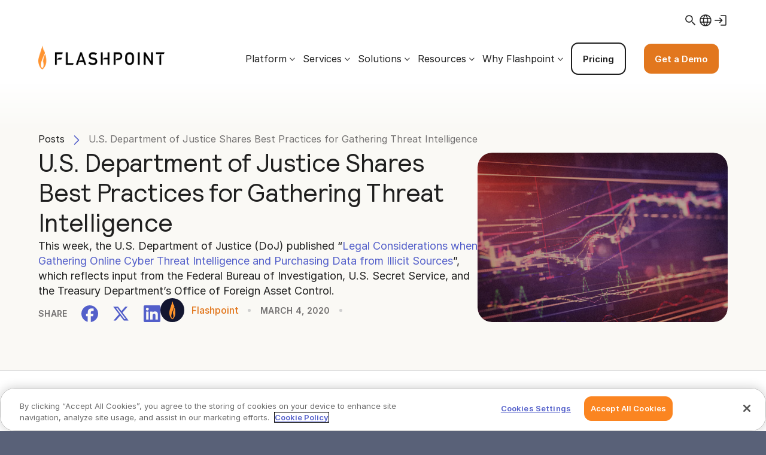

--- FILE ---
content_type: text/html; charset=UTF-8
request_url: https://flashpoint.io/blog/doj-best-practices-for-threat-intelligence/
body_size: 47541
content:

<!DOCTYPE html>
<html>

<head><script type="text/javascript">(window.NREUM||(NREUM={})).init={privacy:{cookies_enabled:true},ajax:{deny_list:["bam.nr-data.net"]},feature_flags:["soft_nav"],distributed_tracing:{enabled:true}};(window.NREUM||(NREUM={})).loader_config={agentID:"1134230768",accountID:"3581027",trustKey:"66686",xpid:"VwMPUFZRDxABVFRTBQIFV1QG",licenseKey:"NRJS-2e5584afc024705343c",applicationID:"1051232107",browserID:"1134230768"};;/*! For license information please see nr-loader-spa-1.308.0.min.js.LICENSE.txt */
(()=>{var e,t,r={384:(e,t,r)=>{"use strict";r.d(t,{NT:()=>a,US:()=>u,Zm:()=>o,bQ:()=>d,dV:()=>c,pV:()=>l});var n=r(6154),i=r(1863),s=r(1910);const a={beacon:"bam.nr-data.net",errorBeacon:"bam.nr-data.net"};function o(){return n.gm.NREUM||(n.gm.NREUM={}),void 0===n.gm.newrelic&&(n.gm.newrelic=n.gm.NREUM),n.gm.NREUM}function c(){let e=o();return e.o||(e.o={ST:n.gm.setTimeout,SI:n.gm.setImmediate||n.gm.setInterval,CT:n.gm.clearTimeout,XHR:n.gm.XMLHttpRequest,REQ:n.gm.Request,EV:n.gm.Event,PR:n.gm.Promise,MO:n.gm.MutationObserver,FETCH:n.gm.fetch,WS:n.gm.WebSocket},(0,s.i)(...Object.values(e.o))),e}function d(e,t){let r=o();r.initializedAgents??={},t.initializedAt={ms:(0,i.t)(),date:new Date},r.initializedAgents[e]=t}function u(e,t){o()[e]=t}function l(){return function(){let e=o();const t=e.info||{};e.info={beacon:a.beacon,errorBeacon:a.errorBeacon,...t}}(),function(){let e=o();const t=e.init||{};e.init={...t}}(),c(),function(){let e=o();const t=e.loader_config||{};e.loader_config={...t}}(),o()}},782:(e,t,r)=>{"use strict";r.d(t,{T:()=>n});const n=r(860).K7.pageViewTiming},860:(e,t,r)=>{"use strict";r.d(t,{$J:()=>u,K7:()=>c,P3:()=>d,XX:()=>i,Yy:()=>o,df:()=>s,qY:()=>n,v4:()=>a});const n="events",i="jserrors",s="browser/blobs",a="rum",o="browser/logs",c={ajax:"ajax",genericEvents:"generic_events",jserrors:i,logging:"logging",metrics:"metrics",pageAction:"page_action",pageViewEvent:"page_view_event",pageViewTiming:"page_view_timing",sessionReplay:"session_replay",sessionTrace:"session_trace",softNav:"soft_navigations",spa:"spa"},d={[c.pageViewEvent]:1,[c.pageViewTiming]:2,[c.metrics]:3,[c.jserrors]:4,[c.spa]:5,[c.ajax]:6,[c.sessionTrace]:7,[c.softNav]:8,[c.sessionReplay]:9,[c.logging]:10,[c.genericEvents]:11},u={[c.pageViewEvent]:a,[c.pageViewTiming]:n,[c.ajax]:n,[c.spa]:n,[c.softNav]:n,[c.metrics]:i,[c.jserrors]:i,[c.sessionTrace]:s,[c.sessionReplay]:s,[c.logging]:o,[c.genericEvents]:"ins"}},944:(e,t,r)=>{"use strict";r.d(t,{R:()=>i});var n=r(3241);function i(e,t){"function"==typeof console.debug&&(console.debug("New Relic Warning: https://github.com/newrelic/newrelic-browser-agent/blob/main/docs/warning-codes.md#".concat(e),t),(0,n.W)({agentIdentifier:null,drained:null,type:"data",name:"warn",feature:"warn",data:{code:e,secondary:t}}))}},993:(e,t,r)=>{"use strict";r.d(t,{A$:()=>s,ET:()=>a,TZ:()=>o,p_:()=>i});var n=r(860);const i={ERROR:"ERROR",WARN:"WARN",INFO:"INFO",DEBUG:"DEBUG",TRACE:"TRACE"},s={OFF:0,ERROR:1,WARN:2,INFO:3,DEBUG:4,TRACE:5},a="log",o=n.K7.logging},1541:(e,t,r)=>{"use strict";r.d(t,{U:()=>i,f:()=>n});const n={MFE:"MFE",BA:"BA"};function i(e,t){if(2!==t?.harvestEndpointVersion)return{};const r=t.agentRef.runtime.appMetadata.agents[0].entityGuid;return e?{"source.id":e.id,"source.name":e.name,"source.type":e.type,"parent.id":e.parent?.id||r,"parent.type":e.parent?.type||n.BA}:{"entity.guid":r,appId:t.agentRef.info.applicationID}}},1687:(e,t,r)=>{"use strict";r.d(t,{Ak:()=>d,Ze:()=>h,x3:()=>u});var n=r(3241),i=r(7836),s=r(3606),a=r(860),o=r(2646);const c={};function d(e,t){const r={staged:!1,priority:a.P3[t]||0};l(e),c[e].get(t)||c[e].set(t,r)}function u(e,t){e&&c[e]&&(c[e].get(t)&&c[e].delete(t),p(e,t,!1),c[e].size&&f(e))}function l(e){if(!e)throw new Error("agentIdentifier required");c[e]||(c[e]=new Map)}function h(e="",t="feature",r=!1){if(l(e),!e||!c[e].get(t)||r)return p(e,t);c[e].get(t).staged=!0,f(e)}function f(e){const t=Array.from(c[e]);t.every(([e,t])=>t.staged)&&(t.sort((e,t)=>e[1].priority-t[1].priority),t.forEach(([t])=>{c[e].delete(t),p(e,t)}))}function p(e,t,r=!0){const a=e?i.ee.get(e):i.ee,c=s.i.handlers;if(!a.aborted&&a.backlog&&c){if((0,n.W)({agentIdentifier:e,type:"lifecycle",name:"drain",feature:t}),r){const e=a.backlog[t],r=c[t];if(r){for(let t=0;e&&t<e.length;++t)g(e[t],r);Object.entries(r).forEach(([e,t])=>{Object.values(t||{}).forEach(t=>{t[0]?.on&&t[0]?.context()instanceof o.y&&t[0].on(e,t[1])})})}}a.isolatedBacklog||delete c[t],a.backlog[t]=null,a.emit("drain-"+t,[])}}function g(e,t){var r=e[1];Object.values(t[r]||{}).forEach(t=>{var r=e[0];if(t[0]===r){var n=t[1],i=e[3],s=e[2];n.apply(i,s)}})}},1738:(e,t,r)=>{"use strict";r.d(t,{U:()=>f,Y:()=>h});var n=r(3241),i=r(9908),s=r(1863),a=r(944),o=r(5701),c=r(3969),d=r(8362),u=r(860),l=r(4261);function h(e,t,r,s){const h=s||r;!h||h[e]&&h[e]!==d.d.prototype[e]||(h[e]=function(){(0,i.p)(c.xV,["API/"+e+"/called"],void 0,u.K7.metrics,r.ee),(0,n.W)({agentIdentifier:r.agentIdentifier,drained:!!o.B?.[r.agentIdentifier],type:"data",name:"api",feature:l.Pl+e,data:{}});try{return t.apply(this,arguments)}catch(e){(0,a.R)(23,e)}})}function f(e,t,r,n,a){const o=e.info;null===r?delete o.jsAttributes[t]:o.jsAttributes[t]=r,(a||null===r)&&(0,i.p)(l.Pl+n,[(0,s.t)(),t,r],void 0,"session",e.ee)}},1741:(e,t,r)=>{"use strict";r.d(t,{W:()=>s});var n=r(944),i=r(4261);class s{#e(e,...t){if(this[e]!==s.prototype[e])return this[e](...t);(0,n.R)(35,e)}addPageAction(e,t){return this.#e(i.hG,e,t)}register(e){return this.#e(i.eY,e)}recordCustomEvent(e,t){return this.#e(i.fF,e,t)}setPageViewName(e,t){return this.#e(i.Fw,e,t)}setCustomAttribute(e,t,r){return this.#e(i.cD,e,t,r)}noticeError(e,t){return this.#e(i.o5,e,t)}setUserId(e,t=!1){return this.#e(i.Dl,e,t)}setApplicationVersion(e){return this.#e(i.nb,e)}setErrorHandler(e){return this.#e(i.bt,e)}addRelease(e,t){return this.#e(i.k6,e,t)}log(e,t){return this.#e(i.$9,e,t)}start(){return this.#e(i.d3)}finished(e){return this.#e(i.BL,e)}recordReplay(){return this.#e(i.CH)}pauseReplay(){return this.#e(i.Tb)}addToTrace(e){return this.#e(i.U2,e)}setCurrentRouteName(e){return this.#e(i.PA,e)}interaction(e){return this.#e(i.dT,e)}wrapLogger(e,t,r){return this.#e(i.Wb,e,t,r)}measure(e,t){return this.#e(i.V1,e,t)}consent(e){return this.#e(i.Pv,e)}}},1863:(e,t,r)=>{"use strict";function n(){return Math.floor(performance.now())}r.d(t,{t:()=>n})},1910:(e,t,r)=>{"use strict";r.d(t,{i:()=>s});var n=r(944);const i=new Map;function s(...e){return e.every(e=>{if(i.has(e))return i.get(e);const t="function"==typeof e?e.toString():"",r=t.includes("[native code]"),s=t.includes("nrWrapper");return r||s||(0,n.R)(64,e?.name||t),i.set(e,r),r})}},2555:(e,t,r)=>{"use strict";r.d(t,{D:()=>o,f:()=>a});var n=r(384),i=r(8122);const s={beacon:n.NT.beacon,errorBeacon:n.NT.errorBeacon,licenseKey:void 0,applicationID:void 0,sa:void 0,queueTime:void 0,applicationTime:void 0,ttGuid:void 0,user:void 0,account:void 0,product:void 0,extra:void 0,jsAttributes:{},userAttributes:void 0,atts:void 0,transactionName:void 0,tNamePlain:void 0};function a(e){try{return!!e.licenseKey&&!!e.errorBeacon&&!!e.applicationID}catch(e){return!1}}const o=e=>(0,i.a)(e,s)},2614:(e,t,r)=>{"use strict";r.d(t,{BB:()=>a,H3:()=>n,g:()=>d,iL:()=>c,tS:()=>o,uh:()=>i,wk:()=>s});const n="NRBA",i="SESSION",s=144e5,a=18e5,o={STARTED:"session-started",PAUSE:"session-pause",RESET:"session-reset",RESUME:"session-resume",UPDATE:"session-update"},c={SAME_TAB:"same-tab",CROSS_TAB:"cross-tab"},d={OFF:0,FULL:1,ERROR:2}},2646:(e,t,r)=>{"use strict";r.d(t,{y:()=>n});class n{constructor(e){this.contextId=e}}},2843:(e,t,r)=>{"use strict";r.d(t,{G:()=>s,u:()=>i});var n=r(3878);function i(e,t=!1,r,i){(0,n.DD)("visibilitychange",function(){if(t)return void("hidden"===document.visibilityState&&e());e(document.visibilityState)},r,i)}function s(e,t,r){(0,n.sp)("pagehide",e,t,r)}},3241:(e,t,r)=>{"use strict";r.d(t,{W:()=>s});var n=r(6154);const i="newrelic";function s(e={}){try{n.gm.dispatchEvent(new CustomEvent(i,{detail:e}))}catch(e){}}},3304:(e,t,r)=>{"use strict";r.d(t,{A:()=>s});var n=r(7836);const i=()=>{const e=new WeakSet;return(t,r)=>{if("object"==typeof r&&null!==r){if(e.has(r))return;e.add(r)}return r}};function s(e){try{return JSON.stringify(e,i())??""}catch(e){try{n.ee.emit("internal-error",[e])}catch(e){}return""}}},3333:(e,t,r)=>{"use strict";r.d(t,{$v:()=>u,TZ:()=>n,Xh:()=>c,Zp:()=>i,kd:()=>d,mq:()=>o,nf:()=>a,qN:()=>s});const n=r(860).K7.genericEvents,i=["auxclick","click","copy","keydown","paste","scrollend"],s=["focus","blur"],a=4,o=1e3,c=2e3,d=["PageAction","UserAction","BrowserPerformance"],u={RESOURCES:"experimental.resources",REGISTER:"register"}},3434:(e,t,r)=>{"use strict";r.d(t,{Jt:()=>s,YM:()=>d});var n=r(7836),i=r(5607);const s="nr@original:".concat(i.W),a=50;var o=Object.prototype.hasOwnProperty,c=!1;function d(e,t){return e||(e=n.ee),r.inPlace=function(e,t,n,i,s){n||(n="");const a="-"===n.charAt(0);for(let o=0;o<t.length;o++){const c=t[o],d=e[c];l(d)||(e[c]=r(d,a?c+n:n,i,c,s))}},r.flag=s,r;function r(t,r,n,c,d){return l(t)?t:(r||(r=""),nrWrapper[s]=t,function(e,t,r){if(Object.defineProperty&&Object.keys)try{return Object.keys(e).forEach(function(r){Object.defineProperty(t,r,{get:function(){return e[r]},set:function(t){return e[r]=t,t}})}),t}catch(e){u([e],r)}for(var n in e)o.call(e,n)&&(t[n]=e[n])}(t,nrWrapper,e),nrWrapper);function nrWrapper(){var s,o,l,h;let f;try{o=this,s=[...arguments],l="function"==typeof n?n(s,o):n||{}}catch(t){u([t,"",[s,o,c],l],e)}i(r+"start",[s,o,c],l,d);const p=performance.now();let g;try{return h=t.apply(o,s),g=performance.now(),h}catch(e){throw g=performance.now(),i(r+"err",[s,o,e],l,d),f=e,f}finally{const e=g-p,t={start:p,end:g,duration:e,isLongTask:e>=a,methodName:c,thrownError:f};t.isLongTask&&i("long-task",[t,o],l,d),i(r+"end",[s,o,h],l,d)}}}function i(r,n,i,s){if(!c||t){var a=c;c=!0;try{e.emit(r,n,i,t,s)}catch(t){u([t,r,n,i],e)}c=a}}}function u(e,t){t||(t=n.ee);try{t.emit("internal-error",e)}catch(e){}}function l(e){return!(e&&"function"==typeof e&&e.apply&&!e[s])}},3606:(e,t,r)=>{"use strict";r.d(t,{i:()=>s});var n=r(9908);s.on=a;var i=s.handlers={};function s(e,t,r,s){a(s||n.d,i,e,t,r)}function a(e,t,r,i,s){s||(s="feature"),e||(e=n.d);var a=t[s]=t[s]||{};(a[r]=a[r]||[]).push([e,i])}},3738:(e,t,r)=>{"use strict";r.d(t,{He:()=>i,Kp:()=>o,Lc:()=>d,Rz:()=>u,TZ:()=>n,bD:()=>s,d3:()=>a,jx:()=>l,sl:()=>h,uP:()=>c});const n=r(860).K7.sessionTrace,i="bstResource",s="resource",a="-start",o="-end",c="fn"+a,d="fn"+o,u="pushState",l=1e3,h=3e4},3785:(e,t,r)=>{"use strict";r.d(t,{R:()=>c,b:()=>d});var n=r(9908),i=r(1863),s=r(860),a=r(3969),o=r(993);function c(e,t,r={},c=o.p_.INFO,d=!0,u,l=(0,i.t)()){(0,n.p)(a.xV,["API/logging/".concat(c.toLowerCase(),"/called")],void 0,s.K7.metrics,e),(0,n.p)(o.ET,[l,t,r,c,d,u],void 0,s.K7.logging,e)}function d(e){return"string"==typeof e&&Object.values(o.p_).some(t=>t===e.toUpperCase().trim())}},3878:(e,t,r)=>{"use strict";function n(e,t){return{capture:e,passive:!1,signal:t}}function i(e,t,r=!1,i){window.addEventListener(e,t,n(r,i))}function s(e,t,r=!1,i){document.addEventListener(e,t,n(r,i))}r.d(t,{DD:()=>s,jT:()=>n,sp:()=>i})},3962:(e,t,r)=>{"use strict";r.d(t,{AM:()=>a,O2:()=>l,OV:()=>s,Qu:()=>h,TZ:()=>c,ih:()=>f,pP:()=>o,t1:()=>u,tC:()=>i,wD:()=>d});var n=r(860);const i=["click","keydown","submit"],s="popstate",a="api",o="initialPageLoad",c=n.K7.softNav,d=5e3,u=500,l={INITIAL_PAGE_LOAD:"",ROUTE_CHANGE:1,UNSPECIFIED:2},h={INTERACTION:1,AJAX:2,CUSTOM_END:3,CUSTOM_TRACER:4},f={IP:"in progress",PF:"pending finish",FIN:"finished",CAN:"cancelled"}},3969:(e,t,r)=>{"use strict";r.d(t,{TZ:()=>n,XG:()=>o,rs:()=>i,xV:()=>a,z_:()=>s});const n=r(860).K7.metrics,i="sm",s="cm",a="storeSupportabilityMetrics",o="storeEventMetrics"},4234:(e,t,r)=>{"use strict";r.d(t,{W:()=>s});var n=r(7836),i=r(1687);class s{constructor(e,t){this.agentIdentifier=e,this.ee=n.ee.get(e),this.featureName=t,this.blocked=!1}deregisterDrain(){(0,i.x3)(this.agentIdentifier,this.featureName)}}},4261:(e,t,r)=>{"use strict";r.d(t,{$9:()=>u,BL:()=>c,CH:()=>p,Dl:()=>R,Fw:()=>w,PA:()=>v,Pl:()=>n,Pv:()=>A,Tb:()=>h,U2:()=>a,V1:()=>E,Wb:()=>T,bt:()=>y,cD:()=>b,d3:()=>x,dT:()=>d,eY:()=>g,fF:()=>f,hG:()=>s,hw:()=>i,k6:()=>o,nb:()=>m,o5:()=>l});const n="api-",i=n+"ixn-",s="addPageAction",a="addToTrace",o="addRelease",c="finished",d="interaction",u="log",l="noticeError",h="pauseReplay",f="recordCustomEvent",p="recordReplay",g="register",m="setApplicationVersion",v="setCurrentRouteName",b="setCustomAttribute",y="setErrorHandler",w="setPageViewName",R="setUserId",x="start",T="wrapLogger",E="measure",A="consent"},5205:(e,t,r)=>{"use strict";r.d(t,{j:()=>S});var n=r(384),i=r(1741);var s=r(2555),a=r(3333);const o=e=>{if(!e||"string"!=typeof e)return!1;try{document.createDocumentFragment().querySelector(e)}catch{return!1}return!0};var c=r(2614),d=r(944),u=r(8122);const l="[data-nr-mask]",h=e=>(0,u.a)(e,(()=>{const e={feature_flags:[],experimental:{allow_registered_children:!1,resources:!1},mask_selector:"*",block_selector:"[data-nr-block]",mask_input_options:{color:!1,date:!1,"datetime-local":!1,email:!1,month:!1,number:!1,range:!1,search:!1,tel:!1,text:!1,time:!1,url:!1,week:!1,textarea:!1,select:!1,password:!0}};return{ajax:{deny_list:void 0,block_internal:!0,enabled:!0,autoStart:!0},api:{get allow_registered_children(){return e.feature_flags.includes(a.$v.REGISTER)||e.experimental.allow_registered_children},set allow_registered_children(t){e.experimental.allow_registered_children=t},duplicate_registered_data:!1},browser_consent_mode:{enabled:!1},distributed_tracing:{enabled:void 0,exclude_newrelic_header:void 0,cors_use_newrelic_header:void 0,cors_use_tracecontext_headers:void 0,allowed_origins:void 0},get feature_flags(){return e.feature_flags},set feature_flags(t){e.feature_flags=t},generic_events:{enabled:!0,autoStart:!0},harvest:{interval:30},jserrors:{enabled:!0,autoStart:!0},logging:{enabled:!0,autoStart:!0},metrics:{enabled:!0,autoStart:!0},obfuscate:void 0,page_action:{enabled:!0},page_view_event:{enabled:!0,autoStart:!0},page_view_timing:{enabled:!0,autoStart:!0},performance:{capture_marks:!1,capture_measures:!1,capture_detail:!0,resources:{get enabled(){return e.feature_flags.includes(a.$v.RESOURCES)||e.experimental.resources},set enabled(t){e.experimental.resources=t},asset_types:[],first_party_domains:[],ignore_newrelic:!0}},privacy:{cookies_enabled:!0},proxy:{assets:void 0,beacon:void 0},session:{expiresMs:c.wk,inactiveMs:c.BB},session_replay:{autoStart:!0,enabled:!1,preload:!1,sampling_rate:10,error_sampling_rate:100,collect_fonts:!1,inline_images:!1,fix_stylesheets:!0,mask_all_inputs:!0,get mask_text_selector(){return e.mask_selector},set mask_text_selector(t){o(t)?e.mask_selector="".concat(t,",").concat(l):""===t||null===t?e.mask_selector=l:(0,d.R)(5,t)},get block_class(){return"nr-block"},get ignore_class(){return"nr-ignore"},get mask_text_class(){return"nr-mask"},get block_selector(){return e.block_selector},set block_selector(t){o(t)?e.block_selector+=",".concat(t):""!==t&&(0,d.R)(6,t)},get mask_input_options(){return e.mask_input_options},set mask_input_options(t){t&&"object"==typeof t?e.mask_input_options={...t,password:!0}:(0,d.R)(7,t)}},session_trace:{enabled:!0,autoStart:!0},soft_navigations:{enabled:!0,autoStart:!0},spa:{enabled:!0,autoStart:!0},ssl:void 0,user_actions:{enabled:!0,elementAttributes:["id","className","tagName","type"]}}})());var f=r(6154),p=r(9324);let g=0;const m={buildEnv:p.F3,distMethod:p.Xs,version:p.xv,originTime:f.WN},v={consented:!1},b={appMetadata:{},get consented(){return this.session?.state?.consent||v.consented},set consented(e){v.consented=e},customTransaction:void 0,denyList:void 0,disabled:!1,harvester:void 0,isolatedBacklog:!1,isRecording:!1,loaderType:void 0,maxBytes:3e4,obfuscator:void 0,onerror:void 0,ptid:void 0,releaseIds:{},session:void 0,timeKeeper:void 0,registeredEntities:[],jsAttributesMetadata:{bytes:0},get harvestCount(){return++g}},y=e=>{const t=(0,u.a)(e,b),r=Object.keys(m).reduce((e,t)=>(e[t]={value:m[t],writable:!1,configurable:!0,enumerable:!0},e),{});return Object.defineProperties(t,r)};var w=r(5701);const R=e=>{const t=e.startsWith("http");e+="/",r.p=t?e:"https://"+e};var x=r(7836),T=r(3241);const E={accountID:void 0,trustKey:void 0,agentID:void 0,licenseKey:void 0,applicationID:void 0,xpid:void 0},A=e=>(0,u.a)(e,E),_=new Set;function S(e,t={},r,a){let{init:o,info:c,loader_config:d,runtime:u={},exposed:l=!0}=t;if(!c){const e=(0,n.pV)();o=e.init,c=e.info,d=e.loader_config}e.init=h(o||{}),e.loader_config=A(d||{}),c.jsAttributes??={},f.bv&&(c.jsAttributes.isWorker=!0),e.info=(0,s.D)(c);const p=e.init,g=[c.beacon,c.errorBeacon];_.has(e.agentIdentifier)||(p.proxy.assets&&(R(p.proxy.assets),g.push(p.proxy.assets)),p.proxy.beacon&&g.push(p.proxy.beacon),e.beacons=[...g],function(e){const t=(0,n.pV)();Object.getOwnPropertyNames(i.W.prototype).forEach(r=>{const n=i.W.prototype[r];if("function"!=typeof n||"constructor"===n)return;let s=t[r];e[r]&&!1!==e.exposed&&"micro-agent"!==e.runtime?.loaderType&&(t[r]=(...t)=>{const n=e[r](...t);return s?s(...t):n})})}(e),(0,n.US)("activatedFeatures",w.B)),u.denyList=[...p.ajax.deny_list||[],...p.ajax.block_internal?g:[]],u.ptid=e.agentIdentifier,u.loaderType=r,e.runtime=y(u),_.has(e.agentIdentifier)||(e.ee=x.ee.get(e.agentIdentifier),e.exposed=l,(0,T.W)({agentIdentifier:e.agentIdentifier,drained:!!w.B?.[e.agentIdentifier],type:"lifecycle",name:"initialize",feature:void 0,data:e.config})),_.add(e.agentIdentifier)}},5270:(e,t,r)=>{"use strict";r.d(t,{Aw:()=>a,SR:()=>s,rF:()=>o});var n=r(384),i=r(7767);function s(e){return!!(0,n.dV)().o.MO&&(0,i.V)(e)&&!0===e?.session_trace.enabled}function a(e){return!0===e?.session_replay.preload&&s(e)}function o(e,t){try{if("string"==typeof t?.type){if("password"===t.type.toLowerCase())return"*".repeat(e?.length||0);if(void 0!==t?.dataset?.nrUnmask||t?.classList?.contains("nr-unmask"))return e}}catch(e){}return"string"==typeof e?e.replace(/[\S]/g,"*"):"*".repeat(e?.length||0)}},5289:(e,t,r)=>{"use strict";r.d(t,{GG:()=>a,Qr:()=>c,sB:()=>o});var n=r(3878),i=r(6389);function s(){return"undefined"==typeof document||"complete"===document.readyState}function a(e,t){if(s())return e();const r=(0,i.J)(e),a=setInterval(()=>{s()&&(clearInterval(a),r())},500);(0,n.sp)("load",r,t)}function o(e){if(s())return e();(0,n.DD)("DOMContentLoaded",e)}function c(e){if(s())return e();(0,n.sp)("popstate",e)}},5607:(e,t,r)=>{"use strict";r.d(t,{W:()=>n});const n=(0,r(9566).bz)()},5701:(e,t,r)=>{"use strict";r.d(t,{B:()=>s,t:()=>a});var n=r(3241);const i=new Set,s={};function a(e,t){const r=t.agentIdentifier;s[r]??={},e&&"object"==typeof e&&(i.has(r)||(t.ee.emit("rumresp",[e]),s[r]=e,i.add(r),(0,n.W)({agentIdentifier:r,loaded:!0,drained:!0,type:"lifecycle",name:"load",feature:void 0,data:e})))}},6154:(e,t,r)=>{"use strict";r.d(t,{OF:()=>d,RI:()=>i,WN:()=>h,bv:()=>s,eN:()=>f,gm:()=>a,lR:()=>l,m:()=>c,mw:()=>o,sb:()=>u});var n=r(1863);const i="undefined"!=typeof window&&!!window.document,s="undefined"!=typeof WorkerGlobalScope&&("undefined"!=typeof self&&self instanceof WorkerGlobalScope&&self.navigator instanceof WorkerNavigator||"undefined"!=typeof globalThis&&globalThis instanceof WorkerGlobalScope&&globalThis.navigator instanceof WorkerNavigator),a=i?window:"undefined"!=typeof WorkerGlobalScope&&("undefined"!=typeof self&&self instanceof WorkerGlobalScope&&self||"undefined"!=typeof globalThis&&globalThis instanceof WorkerGlobalScope&&globalThis),o=Boolean("hidden"===a?.document?.visibilityState),c=""+a?.location,d=/iPad|iPhone|iPod/.test(a.navigator?.userAgent),u=d&&"undefined"==typeof SharedWorker,l=(()=>{const e=a.navigator?.userAgent?.match(/Firefox[/\s](\d+\.\d+)/);return Array.isArray(e)&&e.length>=2?+e[1]:0})(),h=Date.now()-(0,n.t)(),f=()=>"undefined"!=typeof PerformanceNavigationTiming&&a?.performance?.getEntriesByType("navigation")?.[0]?.responseStart},6344:(e,t,r)=>{"use strict";r.d(t,{BB:()=>u,Qb:()=>l,TZ:()=>i,Ug:()=>a,Vh:()=>s,_s:()=>o,bc:()=>d,yP:()=>c});var n=r(2614);const i=r(860).K7.sessionReplay,s="errorDuringReplay",a=.12,o={DomContentLoaded:0,Load:1,FullSnapshot:2,IncrementalSnapshot:3,Meta:4,Custom:5},c={[n.g.ERROR]:15e3,[n.g.FULL]:3e5,[n.g.OFF]:0},d={RESET:{message:"Session was reset",sm:"Reset"},IMPORT:{message:"Recorder failed to import",sm:"Import"},TOO_MANY:{message:"429: Too Many Requests",sm:"Too-Many"},TOO_BIG:{message:"Payload was too large",sm:"Too-Big"},CROSS_TAB:{message:"Session Entity was set to OFF on another tab",sm:"Cross-Tab"},ENTITLEMENTS:{message:"Session Replay is not allowed and will not be started",sm:"Entitlement"}},u=5e3,l={API:"api",RESUME:"resume",SWITCH_TO_FULL:"switchToFull",INITIALIZE:"initialize",PRELOAD:"preload"}},6389:(e,t,r)=>{"use strict";function n(e,t=500,r={}){const n=r?.leading||!1;let i;return(...r)=>{n&&void 0===i&&(e.apply(this,r),i=setTimeout(()=>{i=clearTimeout(i)},t)),n||(clearTimeout(i),i=setTimeout(()=>{e.apply(this,r)},t))}}function i(e){let t=!1;return(...r)=>{t||(t=!0,e.apply(this,r))}}r.d(t,{J:()=>i,s:()=>n})},6630:(e,t,r)=>{"use strict";r.d(t,{T:()=>n});const n=r(860).K7.pageViewEvent},6774:(e,t,r)=>{"use strict";r.d(t,{T:()=>n});const n=r(860).K7.jserrors},7295:(e,t,r)=>{"use strict";r.d(t,{Xv:()=>a,gX:()=>i,iW:()=>s});var n=[];function i(e){if(!e||s(e))return!1;if(0===n.length)return!0;if("*"===n[0].hostname)return!1;for(var t=0;t<n.length;t++){var r=n[t];if(r.hostname.test(e.hostname)&&r.pathname.test(e.pathname))return!1}return!0}function s(e){return void 0===e.hostname}function a(e){if(n=[],e&&e.length)for(var t=0;t<e.length;t++){let r=e[t];if(!r)continue;if("*"===r)return void(n=[{hostname:"*"}]);0===r.indexOf("http://")?r=r.substring(7):0===r.indexOf("https://")&&(r=r.substring(8));const i=r.indexOf("/");let s,a;i>0?(s=r.substring(0,i),a=r.substring(i)):(s=r,a="*");let[c]=s.split(":");n.push({hostname:o(c),pathname:o(a,!0)})}}function o(e,t=!1){const r=e.replace(/[.+?^${}()|[\]\\]/g,e=>"\\"+e).replace(/\*/g,".*?");return new RegExp((t?"^":"")+r+"$")}},7485:(e,t,r)=>{"use strict";r.d(t,{D:()=>i});var n=r(6154);function i(e){if(0===(e||"").indexOf("data:"))return{protocol:"data"};try{const t=new URL(e,location.href),r={port:t.port,hostname:t.hostname,pathname:t.pathname,search:t.search,protocol:t.protocol.slice(0,t.protocol.indexOf(":")),sameOrigin:t.protocol===n.gm?.location?.protocol&&t.host===n.gm?.location?.host};return r.port&&""!==r.port||("http:"===t.protocol&&(r.port="80"),"https:"===t.protocol&&(r.port="443")),r.pathname&&""!==r.pathname?r.pathname.startsWith("/")||(r.pathname="/".concat(r.pathname)):r.pathname="/",r}catch(e){return{}}}},7699:(e,t,r)=>{"use strict";r.d(t,{It:()=>s,KC:()=>o,No:()=>i,qh:()=>a});var n=r(860);const i=16e3,s=1e6,a="SESSION_ERROR",o={[n.K7.logging]:!0,[n.K7.genericEvents]:!1,[n.K7.jserrors]:!1,[n.K7.ajax]:!1}},7767:(e,t,r)=>{"use strict";r.d(t,{V:()=>i});var n=r(6154);const i=e=>n.RI&&!0===e?.privacy.cookies_enabled},7836:(e,t,r)=>{"use strict";r.d(t,{P:()=>o,ee:()=>c});var n=r(384),i=r(8990),s=r(2646),a=r(5607);const o="nr@context:".concat(a.W),c=function e(t,r){var n={},a={},u={},l=!1;try{l=16===r.length&&d.initializedAgents?.[r]?.runtime.isolatedBacklog}catch(e){}var h={on:p,addEventListener:p,removeEventListener:function(e,t){var r=n[e];if(!r)return;for(var i=0;i<r.length;i++)r[i]===t&&r.splice(i,1)},emit:function(e,r,n,i,s){!1!==s&&(s=!0);if(c.aborted&&!i)return;t&&s&&t.emit(e,r,n);var o=f(n);g(e).forEach(e=>{e.apply(o,r)});var d=v()[a[e]];d&&d.push([h,e,r,o]);return o},get:m,listeners:g,context:f,buffer:function(e,t){const r=v();if(t=t||"feature",h.aborted)return;Object.entries(e||{}).forEach(([e,n])=>{a[n]=t,t in r||(r[t]=[])})},abort:function(){h._aborted=!0,Object.keys(h.backlog).forEach(e=>{delete h.backlog[e]})},isBuffering:function(e){return!!v()[a[e]]},debugId:r,backlog:l?{}:t&&"object"==typeof t.backlog?t.backlog:{},isolatedBacklog:l};return Object.defineProperty(h,"aborted",{get:()=>{let e=h._aborted||!1;return e||(t&&(e=t.aborted),e)}}),h;function f(e){return e&&e instanceof s.y?e:e?(0,i.I)(e,o,()=>new s.y(o)):new s.y(o)}function p(e,t){n[e]=g(e).concat(t)}function g(e){return n[e]||[]}function m(t){return u[t]=u[t]||e(h,t)}function v(){return h.backlog}}(void 0,"globalEE"),d=(0,n.Zm)();d.ee||(d.ee=c)},8122:(e,t,r)=>{"use strict";r.d(t,{a:()=>i});var n=r(944);function i(e,t){try{if(!e||"object"!=typeof e)return(0,n.R)(3);if(!t||"object"!=typeof t)return(0,n.R)(4);const r=Object.create(Object.getPrototypeOf(t),Object.getOwnPropertyDescriptors(t)),s=0===Object.keys(r).length?e:r;for(let a in s)if(void 0!==e[a])try{if(null===e[a]){r[a]=null;continue}Array.isArray(e[a])&&Array.isArray(t[a])?r[a]=Array.from(new Set([...e[a],...t[a]])):"object"==typeof e[a]&&"object"==typeof t[a]?r[a]=i(e[a],t[a]):r[a]=e[a]}catch(e){r[a]||(0,n.R)(1,e)}return r}catch(e){(0,n.R)(2,e)}}},8139:(e,t,r)=>{"use strict";r.d(t,{u:()=>h});var n=r(7836),i=r(3434),s=r(8990),a=r(6154);const o={},c=a.gm.XMLHttpRequest,d="addEventListener",u="removeEventListener",l="nr@wrapped:".concat(n.P);function h(e){var t=function(e){return(e||n.ee).get("events")}(e);if(o[t.debugId]++)return t;o[t.debugId]=1;var r=(0,i.YM)(t,!0);function h(e){r.inPlace(e,[d,u],"-",p)}function p(e,t){return e[1]}return"getPrototypeOf"in Object&&(a.RI&&f(document,h),c&&f(c.prototype,h),f(a.gm,h)),t.on(d+"-start",function(e,t){var n=e[1];if(null!==n&&("function"==typeof n||"object"==typeof n)&&"newrelic"!==e[0]){var i=(0,s.I)(n,l,function(){var e={object:function(){if("function"!=typeof n.handleEvent)return;return n.handleEvent.apply(n,arguments)},function:n}[typeof n];return e?r(e,"fn-",null,e.name||"anonymous"):n});this.wrapped=e[1]=i}}),t.on(u+"-start",function(e){e[1]=this.wrapped||e[1]}),t}function f(e,t,...r){let n=e;for(;"object"==typeof n&&!Object.prototype.hasOwnProperty.call(n,d);)n=Object.getPrototypeOf(n);n&&t(n,...r)}},8362:(e,t,r)=>{"use strict";r.d(t,{d:()=>s});var n=r(9566),i=r(1741);class s extends i.W{agentIdentifier=(0,n.LA)(16)}},8374:(e,t,r)=>{r.nc=(()=>{try{return document?.currentScript?.nonce}catch(e){}return""})()},8990:(e,t,r)=>{"use strict";r.d(t,{I:()=>i});var n=Object.prototype.hasOwnProperty;function i(e,t,r){if(n.call(e,t))return e[t];var i=r();if(Object.defineProperty&&Object.keys)try{return Object.defineProperty(e,t,{value:i,writable:!0,enumerable:!1}),i}catch(e){}return e[t]=i,i}},9119:(e,t,r)=>{"use strict";r.d(t,{L:()=>s});var n=/([^?#]*)[^#]*(#[^?]*|$).*/,i=/([^?#]*)().*/;function s(e,t){return e?e.replace(t?n:i,"$1$2"):e}},9300:(e,t,r)=>{"use strict";r.d(t,{T:()=>n});const n=r(860).K7.ajax},9324:(e,t,r)=>{"use strict";r.d(t,{AJ:()=>a,F3:()=>i,Xs:()=>s,Yq:()=>o,xv:()=>n});const n="1.308.0",i="PROD",s="CDN",a="@newrelic/rrweb",o="1.0.1"},9566:(e,t,r)=>{"use strict";r.d(t,{LA:()=>o,ZF:()=>c,bz:()=>a,el:()=>d});var n=r(6154);const i="xxxxxxxx-xxxx-4xxx-yxxx-xxxxxxxxxxxx";function s(e,t){return e?15&e[t]:16*Math.random()|0}function a(){const e=n.gm?.crypto||n.gm?.msCrypto;let t,r=0;return e&&e.getRandomValues&&(t=e.getRandomValues(new Uint8Array(30))),i.split("").map(e=>"x"===e?s(t,r++).toString(16):"y"===e?(3&s()|8).toString(16):e).join("")}function o(e){const t=n.gm?.crypto||n.gm?.msCrypto;let r,i=0;t&&t.getRandomValues&&(r=t.getRandomValues(new Uint8Array(e)));const a=[];for(var o=0;o<e;o++)a.push(s(r,i++).toString(16));return a.join("")}function c(){return o(16)}function d(){return o(32)}},9908:(e,t,r)=>{"use strict";r.d(t,{d:()=>n,p:()=>i});var n=r(7836).ee.get("handle");function i(e,t,r,i,s){s?(s.buffer([e],i),s.emit(e,t,r)):(n.buffer([e],i),n.emit(e,t,r))}}},n={};function i(e){var t=n[e];if(void 0!==t)return t.exports;var s=n[e]={exports:{}};return r[e](s,s.exports,i),s.exports}i.m=r,i.d=(e,t)=>{for(var r in t)i.o(t,r)&&!i.o(e,r)&&Object.defineProperty(e,r,{enumerable:!0,get:t[r]})},i.f={},i.e=e=>Promise.all(Object.keys(i.f).reduce((t,r)=>(i.f[r](e,t),t),[])),i.u=e=>({212:"nr-spa-compressor",249:"nr-spa-recorder",478:"nr-spa"}[e]+"-1.308.0.min.js"),i.o=(e,t)=>Object.prototype.hasOwnProperty.call(e,t),e={},t="NRBA-1.308.0.PROD:",i.l=(r,n,s,a)=>{if(e[r])e[r].push(n);else{var o,c;if(void 0!==s)for(var d=document.getElementsByTagName("script"),u=0;u<d.length;u++){var l=d[u];if(l.getAttribute("src")==r||l.getAttribute("data-webpack")==t+s){o=l;break}}if(!o){c=!0;var h={478:"sha512-RSfSVnmHk59T/uIPbdSE0LPeqcEdF4/+XhfJdBuccH5rYMOEZDhFdtnh6X6nJk7hGpzHd9Ujhsy7lZEz/ORYCQ==",249:"sha512-ehJXhmntm85NSqW4MkhfQqmeKFulra3klDyY0OPDUE+sQ3GokHlPh1pmAzuNy//3j4ac6lzIbmXLvGQBMYmrkg==",212:"sha512-B9h4CR46ndKRgMBcK+j67uSR2RCnJfGefU+A7FrgR/k42ovXy5x/MAVFiSvFxuVeEk/pNLgvYGMp1cBSK/G6Fg=="};(o=document.createElement("script")).charset="utf-8",i.nc&&o.setAttribute("nonce",i.nc),o.setAttribute("data-webpack",t+s),o.src=r,0!==o.src.indexOf(window.location.origin+"/")&&(o.crossOrigin="anonymous"),h[a]&&(o.integrity=h[a])}e[r]=[n];var f=(t,n)=>{o.onerror=o.onload=null,clearTimeout(p);var i=e[r];if(delete e[r],o.parentNode&&o.parentNode.removeChild(o),i&&i.forEach(e=>e(n)),t)return t(n)},p=setTimeout(f.bind(null,void 0,{type:"timeout",target:o}),12e4);o.onerror=f.bind(null,o.onerror),o.onload=f.bind(null,o.onload),c&&document.head.appendChild(o)}},i.r=e=>{"undefined"!=typeof Symbol&&Symbol.toStringTag&&Object.defineProperty(e,Symbol.toStringTag,{value:"Module"}),Object.defineProperty(e,"__esModule",{value:!0})},i.p="https://js-agent.newrelic.com/",(()=>{var e={38:0,788:0};i.f.j=(t,r)=>{var n=i.o(e,t)?e[t]:void 0;if(0!==n)if(n)r.push(n[2]);else{var s=new Promise((r,i)=>n=e[t]=[r,i]);r.push(n[2]=s);var a=i.p+i.u(t),o=new Error;i.l(a,r=>{if(i.o(e,t)&&(0!==(n=e[t])&&(e[t]=void 0),n)){var s=r&&("load"===r.type?"missing":r.type),a=r&&r.target&&r.target.src;o.message="Loading chunk "+t+" failed: ("+s+": "+a+")",o.name="ChunkLoadError",o.type=s,o.request=a,n[1](o)}},"chunk-"+t,t)}};var t=(t,r)=>{var n,s,[a,o,c]=r,d=0;if(a.some(t=>0!==e[t])){for(n in o)i.o(o,n)&&(i.m[n]=o[n]);if(c)c(i)}for(t&&t(r);d<a.length;d++)s=a[d],i.o(e,s)&&e[s]&&e[s][0](),e[s]=0},r=self["webpackChunk:NRBA-1.308.0.PROD"]=self["webpackChunk:NRBA-1.308.0.PROD"]||[];r.forEach(t.bind(null,0)),r.push=t.bind(null,r.push.bind(r))})(),(()=>{"use strict";i(8374);var e=i(8362),t=i(860);const r=Object.values(t.K7);var n=i(5205);var s=i(9908),a=i(1863),o=i(4261),c=i(1738);var d=i(1687),u=i(4234),l=i(5289),h=i(6154),f=i(944),p=i(5270),g=i(7767),m=i(6389),v=i(7699);class b extends u.W{constructor(e,t){super(e.agentIdentifier,t),this.agentRef=e,this.abortHandler=void 0,this.featAggregate=void 0,this.loadedSuccessfully=void 0,this.onAggregateImported=new Promise(e=>{this.loadedSuccessfully=e}),this.deferred=Promise.resolve(),!1===e.init[this.featureName].autoStart?this.deferred=new Promise((t,r)=>{this.ee.on("manual-start-all",(0,m.J)(()=>{(0,d.Ak)(e.agentIdentifier,this.featureName),t()}))}):(0,d.Ak)(e.agentIdentifier,t)}importAggregator(e,t,r={}){if(this.featAggregate)return;const n=async()=>{let n;await this.deferred;try{if((0,g.V)(e.init)){const{setupAgentSession:t}=await i.e(478).then(i.bind(i,8766));n=t(e)}}catch(e){(0,f.R)(20,e),this.ee.emit("internal-error",[e]),(0,s.p)(v.qh,[e],void 0,this.featureName,this.ee)}try{if(!this.#t(this.featureName,n,e.init))return(0,d.Ze)(this.agentIdentifier,this.featureName),void this.loadedSuccessfully(!1);const{Aggregate:i}=await t();this.featAggregate=new i(e,r),e.runtime.harvester.initializedAggregates.push(this.featAggregate),this.loadedSuccessfully(!0)}catch(e){(0,f.R)(34,e),this.abortHandler?.(),(0,d.Ze)(this.agentIdentifier,this.featureName,!0),this.loadedSuccessfully(!1),this.ee&&this.ee.abort()}};h.RI?(0,l.GG)(()=>n(),!0):n()}#t(e,r,n){if(this.blocked)return!1;switch(e){case t.K7.sessionReplay:return(0,p.SR)(n)&&!!r;case t.K7.sessionTrace:return!!r;default:return!0}}}var y=i(6630),w=i(2614),R=i(3241);class x extends b{static featureName=y.T;constructor(e){var t;super(e,y.T),this.setupInspectionEvents(e.agentIdentifier),t=e,(0,c.Y)(o.Fw,function(e,r){"string"==typeof e&&("/"!==e.charAt(0)&&(e="/"+e),t.runtime.customTransaction=(r||"http://custom.transaction")+e,(0,s.p)(o.Pl+o.Fw,[(0,a.t)()],void 0,void 0,t.ee))},t),this.importAggregator(e,()=>i.e(478).then(i.bind(i,2467)))}setupInspectionEvents(e){const t=(t,r)=>{t&&(0,R.W)({agentIdentifier:e,timeStamp:t.timeStamp,loaded:"complete"===t.target.readyState,type:"window",name:r,data:t.target.location+""})};(0,l.sB)(e=>{t(e,"DOMContentLoaded")}),(0,l.GG)(e=>{t(e,"load")}),(0,l.Qr)(e=>{t(e,"navigate")}),this.ee.on(w.tS.UPDATE,(t,r)=>{(0,R.W)({agentIdentifier:e,type:"lifecycle",name:"session",data:r})})}}var T=i(384);class E extends e.d{constructor(e){var t;(super(),h.gm)?(this.features={},(0,T.bQ)(this.agentIdentifier,this),this.desiredFeatures=new Set(e.features||[]),this.desiredFeatures.add(x),(0,n.j)(this,e,e.loaderType||"agent"),t=this,(0,c.Y)(o.cD,function(e,r,n=!1){if("string"==typeof e){if(["string","number","boolean"].includes(typeof r)||null===r)return(0,c.U)(t,e,r,o.cD,n);(0,f.R)(40,typeof r)}else(0,f.R)(39,typeof e)},t),function(e){(0,c.Y)(o.Dl,function(t,r=!1){if("string"!=typeof t&&null!==t)return void(0,f.R)(41,typeof t);const n=e.info.jsAttributes["enduser.id"];r&&null!=n&&n!==t?(0,s.p)(o.Pl+"setUserIdAndResetSession",[t],void 0,"session",e.ee):(0,c.U)(e,"enduser.id",t,o.Dl,!0)},e)}(this),function(e){(0,c.Y)(o.nb,function(t){if("string"==typeof t||null===t)return(0,c.U)(e,"application.version",t,o.nb,!1);(0,f.R)(42,typeof t)},e)}(this),function(e){(0,c.Y)(o.d3,function(){e.ee.emit("manual-start-all")},e)}(this),function(e){(0,c.Y)(o.Pv,function(t=!0){if("boolean"==typeof t){if((0,s.p)(o.Pl+o.Pv,[t],void 0,"session",e.ee),e.runtime.consented=t,t){const t=e.features.page_view_event;t.onAggregateImported.then(e=>{const r=t.featAggregate;e&&!r.sentRum&&r.sendRum()})}}else(0,f.R)(65,typeof t)},e)}(this),this.run()):(0,f.R)(21)}get config(){return{info:this.info,init:this.init,loader_config:this.loader_config,runtime:this.runtime}}get api(){return this}run(){try{const e=function(e){const t={};return r.forEach(r=>{t[r]=!!e[r]?.enabled}),t}(this.init),n=[...this.desiredFeatures];n.sort((e,r)=>t.P3[e.featureName]-t.P3[r.featureName]),n.forEach(r=>{if(!e[r.featureName]&&r.featureName!==t.K7.pageViewEvent)return;if(r.featureName===t.K7.spa)return void(0,f.R)(67);const n=function(e){switch(e){case t.K7.ajax:return[t.K7.jserrors];case t.K7.sessionTrace:return[t.K7.ajax,t.K7.pageViewEvent];case t.K7.sessionReplay:return[t.K7.sessionTrace];case t.K7.pageViewTiming:return[t.K7.pageViewEvent];default:return[]}}(r.featureName).filter(e=>!(e in this.features));n.length>0&&(0,f.R)(36,{targetFeature:r.featureName,missingDependencies:n}),this.features[r.featureName]=new r(this)})}catch(e){(0,f.R)(22,e);for(const e in this.features)this.features[e].abortHandler?.();const t=(0,T.Zm)();delete t.initializedAgents[this.agentIdentifier]?.features,delete this.sharedAggregator;return t.ee.get(this.agentIdentifier).abort(),!1}}}var A=i(2843),_=i(782);class S extends b{static featureName=_.T;constructor(e){super(e,_.T),h.RI&&((0,A.u)(()=>(0,s.p)("docHidden",[(0,a.t)()],void 0,_.T,this.ee),!0),(0,A.G)(()=>(0,s.p)("winPagehide",[(0,a.t)()],void 0,_.T,this.ee)),this.importAggregator(e,()=>i.e(478).then(i.bind(i,9917))))}}var O=i(3969);class I extends b{static featureName=O.TZ;constructor(e){super(e,O.TZ),h.RI&&document.addEventListener("securitypolicyviolation",e=>{(0,s.p)(O.xV,["Generic/CSPViolation/Detected"],void 0,this.featureName,this.ee)}),this.importAggregator(e,()=>i.e(478).then(i.bind(i,6555)))}}var N=i(6774),P=i(3878),k=i(3304);class D{constructor(e,t,r,n,i){this.name="UncaughtError",this.message="string"==typeof e?e:(0,k.A)(e),this.sourceURL=t,this.line=r,this.column=n,this.__newrelic=i}}function C(e){return M(e)?e:new D(void 0!==e?.message?e.message:e,e?.filename||e?.sourceURL,e?.lineno||e?.line,e?.colno||e?.col,e?.__newrelic,e?.cause)}function j(e){const t="Unhandled Promise Rejection: ";if(!e?.reason)return;if(M(e.reason)){try{e.reason.message.startsWith(t)||(e.reason.message=t+e.reason.message)}catch(e){}return C(e.reason)}const r=C(e.reason);return(r.message||"").startsWith(t)||(r.message=t+r.message),r}function L(e){if(e.error instanceof SyntaxError&&!/:\d+$/.test(e.error.stack?.trim())){const t=new D(e.message,e.filename,e.lineno,e.colno,e.error.__newrelic,e.cause);return t.name=SyntaxError.name,t}return M(e.error)?e.error:C(e)}function M(e){return e instanceof Error&&!!e.stack}function H(e,r,n,i,o=(0,a.t)()){"string"==typeof e&&(e=new Error(e)),(0,s.p)("err",[e,o,!1,r,n.runtime.isRecording,void 0,i],void 0,t.K7.jserrors,n.ee),(0,s.p)("uaErr",[],void 0,t.K7.genericEvents,n.ee)}var B=i(1541),K=i(993),W=i(3785);function U(e,{customAttributes:t={},level:r=K.p_.INFO}={},n,i,s=(0,a.t)()){(0,W.R)(n.ee,e,t,r,!1,i,s)}function F(e,r,n,i,c=(0,a.t)()){(0,s.p)(o.Pl+o.hG,[c,e,r,i],void 0,t.K7.genericEvents,n.ee)}function V(e,r,n,i,c=(0,a.t)()){const{start:d,end:u,customAttributes:l}=r||{},h={customAttributes:l||{}};if("object"!=typeof h.customAttributes||"string"!=typeof e||0===e.length)return void(0,f.R)(57);const p=(e,t)=>null==e?t:"number"==typeof e?e:e instanceof PerformanceMark?e.startTime:Number.NaN;if(h.start=p(d,0),h.end=p(u,c),Number.isNaN(h.start)||Number.isNaN(h.end))(0,f.R)(57);else{if(h.duration=h.end-h.start,!(h.duration<0))return(0,s.p)(o.Pl+o.V1,[h,e,i],void 0,t.K7.genericEvents,n.ee),h;(0,f.R)(58)}}function G(e,r={},n,i,c=(0,a.t)()){(0,s.p)(o.Pl+o.fF,[c,e,r,i],void 0,t.K7.genericEvents,n.ee)}function z(e){(0,c.Y)(o.eY,function(t){return Y(e,t)},e)}function Y(e,r,n){(0,f.R)(54,"newrelic.register"),r||={},r.type=B.f.MFE,r.licenseKey||=e.info.licenseKey,r.blocked=!1,r.parent=n||{},Array.isArray(r.tags)||(r.tags=[]);const i={};r.tags.forEach(e=>{"name"!==e&&"id"!==e&&(i["source.".concat(e)]=!0)}),r.isolated??=!0;let o=()=>{};const c=e.runtime.registeredEntities;if(!r.isolated){const e=c.find(({metadata:{target:{id:e}}})=>e===r.id&&!r.isolated);if(e)return e}const d=e=>{r.blocked=!0,o=e};function u(e){return"string"==typeof e&&!!e.trim()&&e.trim().length<501||"number"==typeof e}e.init.api.allow_registered_children||d((0,m.J)(()=>(0,f.R)(55))),u(r.id)&&u(r.name)||d((0,m.J)(()=>(0,f.R)(48,r)));const l={addPageAction:(t,n={})=>g(F,[t,{...i,...n},e],r),deregister:()=>{d((0,m.J)(()=>(0,f.R)(68)))},log:(t,n={})=>g(U,[t,{...n,customAttributes:{...i,...n.customAttributes||{}}},e],r),measure:(t,n={})=>g(V,[t,{...n,customAttributes:{...i,...n.customAttributes||{}}},e],r),noticeError:(t,n={})=>g(H,[t,{...i,...n},e],r),register:(t={})=>g(Y,[e,t],l.metadata.target),recordCustomEvent:(t,n={})=>g(G,[t,{...i,...n},e],r),setApplicationVersion:e=>p("application.version",e),setCustomAttribute:(e,t)=>p(e,t),setUserId:e=>p("enduser.id",e),metadata:{customAttributes:i,target:r}},h=()=>(r.blocked&&o(),r.blocked);h()||c.push(l);const p=(e,t)=>{h()||(i[e]=t)},g=(r,n,i)=>{if(h())return;const o=(0,a.t)();(0,s.p)(O.xV,["API/register/".concat(r.name,"/called")],void 0,t.K7.metrics,e.ee);try{if(e.init.api.duplicate_registered_data&&"register"!==r.name){let e=n;if(n[1]instanceof Object){const t={"child.id":i.id,"child.type":i.type};e="customAttributes"in n[1]?[n[0],{...n[1],customAttributes:{...n[1].customAttributes,...t}},...n.slice(2)]:[n[0],{...n[1],...t},...n.slice(2)]}r(...e,void 0,o)}return r(...n,i,o)}catch(e){(0,f.R)(50,e)}};return l}class Z extends b{static featureName=N.T;constructor(e){var t;super(e,N.T),t=e,(0,c.Y)(o.o5,(e,r)=>H(e,r,t),t),function(e){(0,c.Y)(o.bt,function(t){e.runtime.onerror=t},e)}(e),function(e){let t=0;(0,c.Y)(o.k6,function(e,r){++t>10||(this.runtime.releaseIds[e.slice(-200)]=(""+r).slice(-200))},e)}(e),z(e);try{this.removeOnAbort=new AbortController}catch(e){}this.ee.on("internal-error",(t,r)=>{this.abortHandler&&(0,s.p)("ierr",[C(t),(0,a.t)(),!0,{},e.runtime.isRecording,r],void 0,this.featureName,this.ee)}),h.gm.addEventListener("unhandledrejection",t=>{this.abortHandler&&(0,s.p)("err",[j(t),(0,a.t)(),!1,{unhandledPromiseRejection:1},e.runtime.isRecording],void 0,this.featureName,this.ee)},(0,P.jT)(!1,this.removeOnAbort?.signal)),h.gm.addEventListener("error",t=>{this.abortHandler&&(0,s.p)("err",[L(t),(0,a.t)(),!1,{},e.runtime.isRecording],void 0,this.featureName,this.ee)},(0,P.jT)(!1,this.removeOnAbort?.signal)),this.abortHandler=this.#r,this.importAggregator(e,()=>i.e(478).then(i.bind(i,2176)))}#r(){this.removeOnAbort?.abort(),this.abortHandler=void 0}}var q=i(8990);let X=1;function J(e){const t=typeof e;return!e||"object"!==t&&"function"!==t?-1:e===h.gm?0:(0,q.I)(e,"nr@id",function(){return X++})}function Q(e){if("string"==typeof e&&e.length)return e.length;if("object"==typeof e){if("undefined"!=typeof ArrayBuffer&&e instanceof ArrayBuffer&&e.byteLength)return e.byteLength;if("undefined"!=typeof Blob&&e instanceof Blob&&e.size)return e.size;if(!("undefined"!=typeof FormData&&e instanceof FormData))try{return(0,k.A)(e).length}catch(e){return}}}var ee=i(8139),te=i(7836),re=i(3434);const ne={},ie=["open","send"];function se(e){var t=e||te.ee;const r=function(e){return(e||te.ee).get("xhr")}(t);if(void 0===h.gm.XMLHttpRequest)return r;if(ne[r.debugId]++)return r;ne[r.debugId]=1,(0,ee.u)(t);var n=(0,re.YM)(r),i=h.gm.XMLHttpRequest,s=h.gm.MutationObserver,a=h.gm.Promise,o=h.gm.setInterval,c="readystatechange",d=["onload","onerror","onabort","onloadstart","onloadend","onprogress","ontimeout"],u=[],l=h.gm.XMLHttpRequest=function(e){const t=new i(e),s=r.context(t);try{r.emit("new-xhr",[t],s),t.addEventListener(c,(a=s,function(){var e=this;e.readyState>3&&!a.resolved&&(a.resolved=!0,r.emit("xhr-resolved",[],e)),n.inPlace(e,d,"fn-",y)}),(0,P.jT)(!1))}catch(e){(0,f.R)(15,e);try{r.emit("internal-error",[e])}catch(e){}}var a;return t};function p(e,t){n.inPlace(t,["onreadystatechange"],"fn-",y)}if(function(e,t){for(var r in e)t[r]=e[r]}(i,l),l.prototype=i.prototype,n.inPlace(l.prototype,ie,"-xhr-",y),r.on("send-xhr-start",function(e,t){p(e,t),function(e){u.push(e),s&&(g?g.then(b):o?o(b):(m=-m,v.data=m))}(t)}),r.on("open-xhr-start",p),s){var g=a&&a.resolve();if(!o&&!a){var m=1,v=document.createTextNode(m);new s(b).observe(v,{characterData:!0})}}else t.on("fn-end",function(e){e[0]&&e[0].type===c||b()});function b(){for(var e=0;e<u.length;e++)p(0,u[e]);u.length&&(u=[])}function y(e,t){return t}return r}var ae="fetch-",oe=ae+"body-",ce=["arrayBuffer","blob","json","text","formData"],de=h.gm.Request,ue=h.gm.Response,le="prototype";const he={};function fe(e){const t=function(e){return(e||te.ee).get("fetch")}(e);if(!(de&&ue&&h.gm.fetch))return t;if(he[t.debugId]++)return t;function r(e,r,n){var i=e[r];"function"==typeof i&&(e[r]=function(){var e,r=[...arguments],s={};t.emit(n+"before-start",[r],s),s[te.P]&&s[te.P].dt&&(e=s[te.P].dt);var a=i.apply(this,r);return t.emit(n+"start",[r,e],a),a.then(function(e){return t.emit(n+"end",[null,e],a),e},function(e){throw t.emit(n+"end",[e],a),e})})}return he[t.debugId]=1,ce.forEach(e=>{r(de[le],e,oe),r(ue[le],e,oe)}),r(h.gm,"fetch",ae),t.on(ae+"end",function(e,r){var n=this;if(r){var i=r.headers.get("content-length");null!==i&&(n.rxSize=i),t.emit(ae+"done",[null,r],n)}else t.emit(ae+"done",[e],n)}),t}var pe=i(7485),ge=i(9566);class me{constructor(e){this.agentRef=e}generateTracePayload(e){const t=this.agentRef.loader_config;if(!this.shouldGenerateTrace(e)||!t)return null;var r=(t.accountID||"").toString()||null,n=(t.agentID||"").toString()||null,i=(t.trustKey||"").toString()||null;if(!r||!n)return null;var s=(0,ge.ZF)(),a=(0,ge.el)(),o=Date.now(),c={spanId:s,traceId:a,timestamp:o};return(e.sameOrigin||this.isAllowedOrigin(e)&&this.useTraceContextHeadersForCors())&&(c.traceContextParentHeader=this.generateTraceContextParentHeader(s,a),c.traceContextStateHeader=this.generateTraceContextStateHeader(s,o,r,n,i)),(e.sameOrigin&&!this.excludeNewrelicHeader()||!e.sameOrigin&&this.isAllowedOrigin(e)&&this.useNewrelicHeaderForCors())&&(c.newrelicHeader=this.generateTraceHeader(s,a,o,r,n,i)),c}generateTraceContextParentHeader(e,t){return"00-"+t+"-"+e+"-01"}generateTraceContextStateHeader(e,t,r,n,i){return i+"@nr=0-1-"+r+"-"+n+"-"+e+"----"+t}generateTraceHeader(e,t,r,n,i,s){if(!("function"==typeof h.gm?.btoa))return null;var a={v:[0,1],d:{ty:"Browser",ac:n,ap:i,id:e,tr:t,ti:r}};return s&&n!==s&&(a.d.tk=s),btoa((0,k.A)(a))}shouldGenerateTrace(e){return this.agentRef.init?.distributed_tracing?.enabled&&this.isAllowedOrigin(e)}isAllowedOrigin(e){var t=!1;const r=this.agentRef.init?.distributed_tracing;if(e.sameOrigin)t=!0;else if(r?.allowed_origins instanceof Array)for(var n=0;n<r.allowed_origins.length;n++){var i=(0,pe.D)(r.allowed_origins[n]);if(e.hostname===i.hostname&&e.protocol===i.protocol&&e.port===i.port){t=!0;break}}return t}excludeNewrelicHeader(){var e=this.agentRef.init?.distributed_tracing;return!!e&&!!e.exclude_newrelic_header}useNewrelicHeaderForCors(){var e=this.agentRef.init?.distributed_tracing;return!!e&&!1!==e.cors_use_newrelic_header}useTraceContextHeadersForCors(){var e=this.agentRef.init?.distributed_tracing;return!!e&&!!e.cors_use_tracecontext_headers}}var ve=i(9300),be=i(7295);function ye(e){return"string"==typeof e?e:e instanceof(0,T.dV)().o.REQ?e.url:h.gm?.URL&&e instanceof URL?e.href:void 0}var we=["load","error","abort","timeout"],Re=we.length,xe=(0,T.dV)().o.REQ,Te=(0,T.dV)().o.XHR;const Ee="X-NewRelic-App-Data";class Ae extends b{static featureName=ve.T;constructor(e){super(e,ve.T),this.dt=new me(e),this.handler=(e,t,r,n)=>(0,s.p)(e,t,r,n,this.ee);try{const e={xmlhttprequest:"xhr",fetch:"fetch",beacon:"beacon"};h.gm?.performance?.getEntriesByType("resource").forEach(r=>{if(r.initiatorType in e&&0!==r.responseStatus){const n={status:r.responseStatus},i={rxSize:r.transferSize,duration:Math.floor(r.duration),cbTime:0};_e(n,r.name),this.handler("xhr",[n,i,r.startTime,r.responseEnd,e[r.initiatorType]],void 0,t.K7.ajax)}})}catch(e){}fe(this.ee),se(this.ee),function(e,r,n,i){function o(e){var t=this;t.totalCbs=0,t.called=0,t.cbTime=0,t.end=T,t.ended=!1,t.xhrGuids={},t.lastSize=null,t.loadCaptureCalled=!1,t.params=this.params||{},t.metrics=this.metrics||{},t.latestLongtaskEnd=0,e.addEventListener("load",function(r){E(t,e)},(0,P.jT)(!1)),h.lR||e.addEventListener("progress",function(e){t.lastSize=e.loaded},(0,P.jT)(!1))}function c(e){this.params={method:e[0]},_e(this,e[1]),this.metrics={}}function d(t,r){e.loader_config.xpid&&this.sameOrigin&&r.setRequestHeader("X-NewRelic-ID",e.loader_config.xpid);var n=i.generateTracePayload(this.parsedOrigin);if(n){var s=!1;n.newrelicHeader&&(r.setRequestHeader("newrelic",n.newrelicHeader),s=!0),n.traceContextParentHeader&&(r.setRequestHeader("traceparent",n.traceContextParentHeader),n.traceContextStateHeader&&r.setRequestHeader("tracestate",n.traceContextStateHeader),s=!0),s&&(this.dt=n)}}function u(e,t){var n=this.metrics,i=e[0],s=this;if(n&&i){var o=Q(i);o&&(n.txSize=o)}this.startTime=(0,a.t)(),this.body=i,this.listener=function(e){try{"abort"!==e.type||s.loadCaptureCalled||(s.params.aborted=!0),("load"!==e.type||s.called===s.totalCbs&&(s.onloadCalled||"function"!=typeof t.onload)&&"function"==typeof s.end)&&s.end(t)}catch(e){try{r.emit("internal-error",[e])}catch(e){}}};for(var c=0;c<Re;c++)t.addEventListener(we[c],this.listener,(0,P.jT)(!1))}function l(e,t,r){this.cbTime+=e,t?this.onloadCalled=!0:this.called+=1,this.called!==this.totalCbs||!this.onloadCalled&&"function"==typeof r.onload||"function"!=typeof this.end||this.end(r)}function f(e,t){var r=""+J(e)+!!t;this.xhrGuids&&!this.xhrGuids[r]&&(this.xhrGuids[r]=!0,this.totalCbs+=1)}function p(e,t){var r=""+J(e)+!!t;this.xhrGuids&&this.xhrGuids[r]&&(delete this.xhrGuids[r],this.totalCbs-=1)}function g(){this.endTime=(0,a.t)()}function m(e,t){t instanceof Te&&"load"===e[0]&&r.emit("xhr-load-added",[e[1],e[2]],t)}function v(e,t){t instanceof Te&&"load"===e[0]&&r.emit("xhr-load-removed",[e[1],e[2]],t)}function b(e,t,r){t instanceof Te&&("onload"===r&&(this.onload=!0),("load"===(e[0]&&e[0].type)||this.onload)&&(this.xhrCbStart=(0,a.t)()))}function y(e,t){this.xhrCbStart&&r.emit("xhr-cb-time",[(0,a.t)()-this.xhrCbStart,this.onload,t],t)}function w(e){var t,r=e[1]||{};if("string"==typeof e[0]?0===(t=e[0]).length&&h.RI&&(t=""+h.gm.location.href):e[0]&&e[0].url?t=e[0].url:h.gm?.URL&&e[0]&&e[0]instanceof URL?t=e[0].href:"function"==typeof e[0].toString&&(t=e[0].toString()),"string"==typeof t&&0!==t.length){t&&(this.parsedOrigin=(0,pe.D)(t),this.sameOrigin=this.parsedOrigin.sameOrigin);var n=i.generateTracePayload(this.parsedOrigin);if(n&&(n.newrelicHeader||n.traceContextParentHeader))if(e[0]&&e[0].headers)o(e[0].headers,n)&&(this.dt=n);else{var s={};for(var a in r)s[a]=r[a];s.headers=new Headers(r.headers||{}),o(s.headers,n)&&(this.dt=n),e.length>1?e[1]=s:e.push(s)}}function o(e,t){var r=!1;return t.newrelicHeader&&(e.set("newrelic",t.newrelicHeader),r=!0),t.traceContextParentHeader&&(e.set("traceparent",t.traceContextParentHeader),t.traceContextStateHeader&&e.set("tracestate",t.traceContextStateHeader),r=!0),r}}function R(e,t){this.params={},this.metrics={},this.startTime=(0,a.t)(),this.dt=t,e.length>=1&&(this.target=e[0]),e.length>=2&&(this.opts=e[1]);var r=this.opts||{},n=this.target;_e(this,ye(n));var i=(""+(n&&n instanceof xe&&n.method||r.method||"GET")).toUpperCase();this.params.method=i,this.body=r.body,this.txSize=Q(r.body)||0}function x(e,r){if(this.endTime=(0,a.t)(),this.params||(this.params={}),(0,be.iW)(this.params))return;let i;this.params.status=r?r.status:0,"string"==typeof this.rxSize&&this.rxSize.length>0&&(i=+this.rxSize);const s={txSize:this.txSize,rxSize:i,duration:(0,a.t)()-this.startTime};n("xhr",[this.params,s,this.startTime,this.endTime,"fetch"],this,t.K7.ajax)}function T(e){const r=this.params,i=this.metrics;if(!this.ended){this.ended=!0;for(let t=0;t<Re;t++)e.removeEventListener(we[t],this.listener,!1);r.aborted||(0,be.iW)(r)||(i.duration=(0,a.t)()-this.startTime,this.loadCaptureCalled||4!==e.readyState?null==r.status&&(r.status=0):E(this,e),i.cbTime=this.cbTime,n("xhr",[r,i,this.startTime,this.endTime,"xhr"],this,t.K7.ajax))}}function E(e,n){e.params.status=n.status;var i=function(e,t){var r=e.responseType;return"json"===r&&null!==t?t:"arraybuffer"===r||"blob"===r||"json"===r?Q(e.response):"text"===r||""===r||void 0===r?Q(e.responseText):void 0}(n,e.lastSize);if(i&&(e.metrics.rxSize=i),e.sameOrigin&&n.getAllResponseHeaders().indexOf(Ee)>=0){var a=n.getResponseHeader(Ee);a&&((0,s.p)(O.rs,["Ajax/CrossApplicationTracing/Header/Seen"],void 0,t.K7.metrics,r),e.params.cat=a.split(", ").pop())}e.loadCaptureCalled=!0}r.on("new-xhr",o),r.on("open-xhr-start",c),r.on("open-xhr-end",d),r.on("send-xhr-start",u),r.on("xhr-cb-time",l),r.on("xhr-load-added",f),r.on("xhr-load-removed",p),r.on("xhr-resolved",g),r.on("addEventListener-end",m),r.on("removeEventListener-end",v),r.on("fn-end",y),r.on("fetch-before-start",w),r.on("fetch-start",R),r.on("fn-start",b),r.on("fetch-done",x)}(e,this.ee,this.handler,this.dt),this.importAggregator(e,()=>i.e(478).then(i.bind(i,3845)))}}function _e(e,t){var r=(0,pe.D)(t),n=e.params||e;n.hostname=r.hostname,n.port=r.port,n.protocol=r.protocol,n.host=r.hostname+":"+r.port,n.pathname=r.pathname,e.parsedOrigin=r,e.sameOrigin=r.sameOrigin}const Se={},Oe=["pushState","replaceState"];function Ie(e){const t=function(e){return(e||te.ee).get("history")}(e);return!h.RI||Se[t.debugId]++||(Se[t.debugId]=1,(0,re.YM)(t).inPlace(window.history,Oe,"-")),t}var Ne=i(3738);function Pe(e){(0,c.Y)(o.BL,function(r=Date.now()){const n=r-h.WN;n<0&&(0,f.R)(62,r),(0,s.p)(O.XG,[o.BL,{time:n}],void 0,t.K7.metrics,e.ee),e.addToTrace({name:o.BL,start:r,origin:"nr"}),(0,s.p)(o.Pl+o.hG,[n,o.BL],void 0,t.K7.genericEvents,e.ee)},e)}const{He:ke,bD:De,d3:Ce,Kp:je,TZ:Le,Lc:Me,uP:He,Rz:Be}=Ne;class Ke extends b{static featureName=Le;constructor(e){var r;super(e,Le),r=e,(0,c.Y)(o.U2,function(e){if(!(e&&"object"==typeof e&&e.name&&e.start))return;const n={n:e.name,s:e.start-h.WN,e:(e.end||e.start)-h.WN,o:e.origin||"",t:"api"};n.s<0||n.e<0||n.e<n.s?(0,f.R)(61,{start:n.s,end:n.e}):(0,s.p)("bstApi",[n],void 0,t.K7.sessionTrace,r.ee)},r),Pe(e);if(!(0,g.V)(e.init))return void this.deregisterDrain();const n=this.ee;let d;Ie(n),this.eventsEE=(0,ee.u)(n),this.eventsEE.on(He,function(e,t){this.bstStart=(0,a.t)()}),this.eventsEE.on(Me,function(e,r){(0,s.p)("bst",[e[0],r,this.bstStart,(0,a.t)()],void 0,t.K7.sessionTrace,n)}),n.on(Be+Ce,function(e){this.time=(0,a.t)(),this.startPath=location.pathname+location.hash}),n.on(Be+je,function(e){(0,s.p)("bstHist",[location.pathname+location.hash,this.startPath,this.time],void 0,t.K7.sessionTrace,n)});try{d=new PerformanceObserver(e=>{const r=e.getEntries();(0,s.p)(ke,[r],void 0,t.K7.sessionTrace,n)}),d.observe({type:De,buffered:!0})}catch(e){}this.importAggregator(e,()=>i.e(478).then(i.bind(i,6974)),{resourceObserver:d})}}var We=i(6344);class Ue extends b{static featureName=We.TZ;#n;recorder;constructor(e){var r;let n;super(e,We.TZ),r=e,(0,c.Y)(o.CH,function(){(0,s.p)(o.CH,[],void 0,t.K7.sessionReplay,r.ee)},r),function(e){(0,c.Y)(o.Tb,function(){(0,s.p)(o.Tb,[],void 0,t.K7.sessionReplay,e.ee)},e)}(e);try{n=JSON.parse(localStorage.getItem("".concat(w.H3,"_").concat(w.uh)))}catch(e){}(0,p.SR)(e.init)&&this.ee.on(o.CH,()=>this.#i()),this.#s(n)&&this.importRecorder().then(e=>{e.startRecording(We.Qb.PRELOAD,n?.sessionReplayMode)}),this.importAggregator(this.agentRef,()=>i.e(478).then(i.bind(i,6167)),this),this.ee.on("err",e=>{this.blocked||this.agentRef.runtime.isRecording&&(this.errorNoticed=!0,(0,s.p)(We.Vh,[e],void 0,this.featureName,this.ee))})}#s(e){return e&&(e.sessionReplayMode===w.g.FULL||e.sessionReplayMode===w.g.ERROR)||(0,p.Aw)(this.agentRef.init)}importRecorder(){return this.recorder?Promise.resolve(this.recorder):(this.#n??=Promise.all([i.e(478),i.e(249)]).then(i.bind(i,4866)).then(({Recorder:e})=>(this.recorder=new e(this),this.recorder)).catch(e=>{throw this.ee.emit("internal-error",[e]),this.blocked=!0,e}),this.#n)}#i(){this.blocked||(this.featAggregate?this.featAggregate.mode!==w.g.FULL&&this.featAggregate.initializeRecording(w.g.FULL,!0,We.Qb.API):this.importRecorder().then(()=>{this.recorder.startRecording(We.Qb.API,w.g.FULL)}))}}var Fe=i(3962);class Ve extends b{static featureName=Fe.TZ;constructor(e){if(super(e,Fe.TZ),function(e){const r=e.ee.get("tracer");function n(){}(0,c.Y)(o.dT,function(e){return(new n).get("object"==typeof e?e:{})},e);const i=n.prototype={createTracer:function(n,i){var o={},c=this,d="function"==typeof i;return(0,s.p)(O.xV,["API/createTracer/called"],void 0,t.K7.metrics,e.ee),function(){if(r.emit((d?"":"no-")+"fn-start",[(0,a.t)(),c,d],o),d)try{return i.apply(this,arguments)}catch(e){const t="string"==typeof e?new Error(e):e;throw r.emit("fn-err",[arguments,this,t],o),t}finally{r.emit("fn-end",[(0,a.t)()],o)}}}};["actionText","setName","setAttribute","save","ignore","onEnd","getContext","end","get"].forEach(r=>{c.Y.apply(this,[r,function(){return(0,s.p)(o.hw+r,[performance.now(),...arguments],this,t.K7.softNav,e.ee),this},e,i])}),(0,c.Y)(o.PA,function(){(0,s.p)(o.hw+"routeName",[performance.now(),...arguments],void 0,t.K7.softNav,e.ee)},e)}(e),!h.RI||!(0,T.dV)().o.MO)return;const r=Ie(this.ee);try{this.removeOnAbort=new AbortController}catch(e){}Fe.tC.forEach(e=>{(0,P.sp)(e,e=>{l(e)},!0,this.removeOnAbort?.signal)});const n=()=>(0,s.p)("newURL",[(0,a.t)(),""+window.location],void 0,this.featureName,this.ee);r.on("pushState-end",n),r.on("replaceState-end",n),(0,P.sp)(Fe.OV,e=>{l(e),(0,s.p)("newURL",[e.timeStamp,""+window.location],void 0,this.featureName,this.ee)},!0,this.removeOnAbort?.signal);let d=!1;const u=new((0,T.dV)().o.MO)((e,t)=>{d||(d=!0,requestAnimationFrame(()=>{(0,s.p)("newDom",[(0,a.t)()],void 0,this.featureName,this.ee),d=!1}))}),l=(0,m.s)(e=>{"loading"!==document.readyState&&((0,s.p)("newUIEvent",[e],void 0,this.featureName,this.ee),u.observe(document.body,{attributes:!0,childList:!0,subtree:!0,characterData:!0}))},100,{leading:!0});this.abortHandler=function(){this.removeOnAbort?.abort(),u.disconnect(),this.abortHandler=void 0},this.importAggregator(e,()=>i.e(478).then(i.bind(i,4393)),{domObserver:u})}}var Ge=i(3333),ze=i(9119);const Ye={},Ze=new Set;function qe(e){return"string"==typeof e?{type:"string",size:(new TextEncoder).encode(e).length}:e instanceof ArrayBuffer?{type:"ArrayBuffer",size:e.byteLength}:e instanceof Blob?{type:"Blob",size:e.size}:e instanceof DataView?{type:"DataView",size:e.byteLength}:ArrayBuffer.isView(e)?{type:"TypedArray",size:e.byteLength}:{type:"unknown",size:0}}class Xe{constructor(e,t){this.timestamp=(0,a.t)(),this.currentUrl=(0,ze.L)(window.location.href),this.socketId=(0,ge.LA)(8),this.requestedUrl=(0,ze.L)(e),this.requestedProtocols=Array.isArray(t)?t.join(","):t||"",this.openedAt=void 0,this.protocol=void 0,this.extensions=void 0,this.binaryType=void 0,this.messageOrigin=void 0,this.messageCount=0,this.messageBytes=0,this.messageBytesMin=0,this.messageBytesMax=0,this.messageTypes=void 0,this.sendCount=0,this.sendBytes=0,this.sendBytesMin=0,this.sendBytesMax=0,this.sendTypes=void 0,this.closedAt=void 0,this.closeCode=void 0,this.closeReason="unknown",this.closeWasClean=void 0,this.connectedDuration=0,this.hasErrors=void 0}}class $e extends b{static featureName=Ge.TZ;constructor(e){super(e,Ge.TZ);const r=e.init.feature_flags.includes("websockets"),n=[e.init.page_action.enabled,e.init.performance.capture_marks,e.init.performance.capture_measures,e.init.performance.resources.enabled,e.init.user_actions.enabled,r];var d;let u,l;if(d=e,(0,c.Y)(o.hG,(e,t)=>F(e,t,d),d),function(e){(0,c.Y)(o.fF,(t,r)=>G(t,r,e),e)}(e),Pe(e),z(e),function(e){(0,c.Y)(o.V1,(t,r)=>V(t,r,e),e)}(e),r&&(l=function(e){if(!(0,T.dV)().o.WS)return e;const t=e.get("websockets");if(Ye[t.debugId]++)return t;Ye[t.debugId]=1,(0,A.G)(()=>{const e=(0,a.t)();Ze.forEach(r=>{r.nrData.closedAt=e,r.nrData.closeCode=1001,r.nrData.closeReason="Page navigating away",r.nrData.closeWasClean=!1,r.nrData.openedAt&&(r.nrData.connectedDuration=e-r.nrData.openedAt),t.emit("ws",[r.nrData],r)})});class r extends WebSocket{static name="WebSocket";static toString(){return"function WebSocket() { [native code] }"}toString(){return"[object WebSocket]"}get[Symbol.toStringTag](){return r.name}#a(e){(e.__newrelic??={}).socketId=this.nrData.socketId,this.nrData.hasErrors??=!0}constructor(...e){super(...e),this.nrData=new Xe(e[0],e[1]),this.addEventListener("open",()=>{this.nrData.openedAt=(0,a.t)(),["protocol","extensions","binaryType"].forEach(e=>{this.nrData[e]=this[e]}),Ze.add(this)}),this.addEventListener("message",e=>{const{type:t,size:r}=qe(e.data);this.nrData.messageOrigin??=(0,ze.L)(e.origin),this.nrData.messageCount++,this.nrData.messageBytes+=r,this.nrData.messageBytesMin=Math.min(this.nrData.messageBytesMin||1/0,r),this.nrData.messageBytesMax=Math.max(this.nrData.messageBytesMax,r),(this.nrData.messageTypes??"").includes(t)||(this.nrData.messageTypes=this.nrData.messageTypes?"".concat(this.nrData.messageTypes,",").concat(t):t)}),this.addEventListener("close",e=>{this.nrData.closedAt=(0,a.t)(),this.nrData.closeCode=e.code,e.reason&&(this.nrData.closeReason=e.reason),this.nrData.closeWasClean=e.wasClean,this.nrData.connectedDuration=this.nrData.closedAt-this.nrData.openedAt,Ze.delete(this),t.emit("ws",[this.nrData],this)})}addEventListener(e,t,...r){const n=this,i="function"==typeof t?function(...e){try{return t.apply(this,e)}catch(e){throw n.#a(e),e}}:t?.handleEvent?{handleEvent:function(...e){try{return t.handleEvent.apply(t,e)}catch(e){throw n.#a(e),e}}}:t;return super.addEventListener(e,i,...r)}send(e){if(this.readyState===WebSocket.OPEN){const{type:t,size:r}=qe(e);this.nrData.sendCount++,this.nrData.sendBytes+=r,this.nrData.sendBytesMin=Math.min(this.nrData.sendBytesMin||1/0,r),this.nrData.sendBytesMax=Math.max(this.nrData.sendBytesMax,r),(this.nrData.sendTypes??"").includes(t)||(this.nrData.sendTypes=this.nrData.sendTypes?"".concat(this.nrData.sendTypes,",").concat(t):t)}try{return super.send(e)}catch(e){throw this.#a(e),e}}close(...e){try{super.close(...e)}catch(e){throw this.#a(e),e}}}return h.gm.WebSocket=r,t}(this.ee)),h.RI){if(fe(this.ee),se(this.ee),u=Ie(this.ee),e.init.user_actions.enabled){function f(t){const r=(0,pe.D)(t);return e.beacons.includes(r.hostname+":"+r.port)}function p(){u.emit("navChange")}Ge.Zp.forEach(e=>(0,P.sp)(e,e=>(0,s.p)("ua",[e],void 0,this.featureName,this.ee),!0)),Ge.qN.forEach(e=>{const t=(0,m.s)(e=>{(0,s.p)("ua",[e],void 0,this.featureName,this.ee)},500,{leading:!0});(0,P.sp)(e,t)}),h.gm.addEventListener("error",()=>{(0,s.p)("uaErr",[],void 0,t.K7.genericEvents,this.ee)},(0,P.jT)(!1,this.removeOnAbort?.signal)),this.ee.on("open-xhr-start",(e,r)=>{f(e[1])||r.addEventListener("readystatechange",()=>{2===r.readyState&&(0,s.p)("uaXhr",[],void 0,t.K7.genericEvents,this.ee)})}),this.ee.on("fetch-start",e=>{e.length>=1&&!f(ye(e[0]))&&(0,s.p)("uaXhr",[],void 0,t.K7.genericEvents,this.ee)}),u.on("pushState-end",p),u.on("replaceState-end",p),window.addEventListener("hashchange",p,(0,P.jT)(!0,this.removeOnAbort?.signal)),window.addEventListener("popstate",p,(0,P.jT)(!0,this.removeOnAbort?.signal))}if(e.init.performance.resources.enabled&&h.gm.PerformanceObserver?.supportedEntryTypes.includes("resource")){new PerformanceObserver(e=>{e.getEntries().forEach(e=>{(0,s.p)("browserPerformance.resource",[e],void 0,this.featureName,this.ee)})}).observe({type:"resource",buffered:!0})}}r&&l.on("ws",e=>{(0,s.p)("ws-complete",[e],void 0,this.featureName,this.ee)});try{this.removeOnAbort=new AbortController}catch(g){}this.abortHandler=()=>{this.removeOnAbort?.abort(),this.abortHandler=void 0},n.some(e=>e)?this.importAggregator(e,()=>i.e(478).then(i.bind(i,8019))):this.deregisterDrain()}}var Je=i(2646);const Qe=new Map;function et(e,t,r,n,i=!0){if("object"!=typeof t||!t||"string"!=typeof r||!r||"function"!=typeof t[r])return(0,f.R)(29);const s=function(e){return(e||te.ee).get("logger")}(e),a=(0,re.YM)(s),o=new Je.y(te.P);o.level=n.level,o.customAttributes=n.customAttributes,o.autoCaptured=i;const c=t[r]?.[re.Jt]||t[r];return Qe.set(c,o),a.inPlace(t,[r],"wrap-logger-",()=>Qe.get(c)),s}var tt=i(1910);class rt extends b{static featureName=K.TZ;constructor(e){var t;super(e,K.TZ),t=e,(0,c.Y)(o.$9,(e,r)=>U(e,r,t),t),function(e){(0,c.Y)(o.Wb,(t,r,{customAttributes:n={},level:i=K.p_.INFO}={})=>{et(e.ee,t,r,{customAttributes:n,level:i},!1)},e)}(e),z(e);const r=this.ee;["log","error","warn","info","debug","trace"].forEach(e=>{(0,tt.i)(h.gm.console[e]),et(r,h.gm.console,e,{level:"log"===e?"info":e})}),this.ee.on("wrap-logger-end",function([e]){const{level:t,customAttributes:n,autoCaptured:i}=this;(0,W.R)(r,e,n,t,i)}),this.importAggregator(e,()=>i.e(478).then(i.bind(i,5288)))}}new E({features:[Ae,x,S,Ke,Ue,I,Z,$e,rt,Ve],loaderType:"spa"})})()})();</script>
    <!-- Start VWO Async SmartCode -->
  <link rel="preconnect" href="https://dev.visualwebsiteoptimizer.com" />

  <script type='text/javascript' id='vwoCode'>
    window._vwo_code || (function() {
      var account_id = 1039705,
        version = 2.1,
        settings_tolerance = 2000,
        hide_element = 'body',
        hide_element_style = 'opacity:0 !important;filter:alpha(opacity=0) !important;background:none !important;transition:none !important;',

        /* DO NOT EDIT BELOW THIS LINE */

        f = false,
        w = window,
        d = document,
        v = d.querySelector('#vwoCode'),
        cK = '_vwo_' + account_id + '_settings',
        cc = {};
      try {
        var c = JSON.parse(localStorage.getItem('_vwo_' + account_id + '_config'));
        cc = c && typeof c === 'object' ? c : {}
      } catch (e) {}
      var stT = cc.stT === 'session' ? w.sessionStorage : w.localStorage;
      code = {
        nonce: v && v.nonce,
        use_existing_jquery: function() {
          return typeof use_existing_jquery !== 'undefined' ? use_existing_jquery : undefined
        },
        library_tolerance: function() {
          return typeof library_tolerance !== 'undefined' ? library_tolerance : undefined
        },
        settings_tolerance: function() {
          return cc.sT || settings_tolerance
        },
        hide_element_style: function() {
          return '{' + (cc.hES || hide_element_style) + '}'
        },
        hide_element: function() {
          if (performance.getEntriesByName('first-contentful-paint')[0]) {
            return ''
          }
          return typeof cc.hE === 'string' ? cc.hE : hide_element
        },
        getVersion: function() {
          return version
        },
        finish: function(e) {
          if (!f) {
            f = true;
            var t = d.getElementById('_vis_opt_path_hides');
            if (t) t.parentNode.removeChild(t);
            if (e)(new Image).src = 'https://dev.visualwebsiteoptimizer.com/ee.gif?a=' + account_id + e
          }
        },
        finished: function() {
          return f
        },
        addScript: function(e) {
          var t = d.createElement('script');
          t.type = 'text/javascript';
          if (e.src) {
            t.src = e.src
          } else {
            t.text = e.text
          }
          v && t.setAttribute('nonce', v.nonce);
          d.getElementsByTagName('head')[0].appendChild(t)
        },
        load: function(e, t) {
          var n = this.getSettings(),
            i = d.createElement('script'),
            r = this;
          t = t || {};
          if (n) {
            i.textContent = n;
            d.getElementsByTagName('head')[0].appendChild(i);
            if (!w.VWO || VWO.caE) {
              stT.removeItem(cK);
              r.load(e)
            }
          } else {
            var o = new XMLHttpRequest;
            o.open('GET', e, true);
            o.withCredentials = !t.dSC;
            o.responseType = t.responseType || 'text';
            o.onload = function() {
              if (t.onloadCb) {
                return t.onloadCb(o, e)
              }
              if (o.status === 200 || o.status === 304) {
                _vwo_code.addScript({
                  text: o.responseText
                })
              } else {
                _vwo_code.finish('&e=loading_failure:' + e)
              }
            };
            o.onerror = function() {
              if (t.onerrorCb) {
                return t.onerrorCb(e)
              }
              _vwo_code.finish('&e=loading_failure:' + e)
            };
            o.send()
          }
        },
        getSettings: function() {
          try {
            var e = stT.getItem(cK);
            if (!e) {
              return
            }
            e = JSON.parse(e);
            if (Date.now() > e.e) {
              stT.removeItem(cK);
              return
            }
            return e.s
          } catch (e) {
            return
          }
        },
        init: function() {
          if (d.URL.indexOf('__vwo_disable__') > -1) return;
          var e = this.settings_tolerance();
          w._vwo_settings_timer = setTimeout(function() {
            _vwo_code.finish();
            stT.removeItem(cK)
          }, e);
          var t;
          if (this.hide_element() !== 'body') {
            t = d.createElement('style');
            var n = this.hide_element(),
              i = n ? n + this.hide_element_style() : '',
              r = d.getElementsByTagName('head')[0];
            t.setAttribute('id', '_vis_opt_path_hides');
            v && t.setAttribute('nonce', v.nonce);
            t.setAttribute('type', 'text/css');
            if (t.styleSheet) t.styleSheet.cssText = i;
            else t.appendChild(d.createTextNode(i));
            r.appendChild(t)
          } else {
            t = d.getElementsByTagName('head')[0];
            var i = d.createElement('div');
            i.style.cssText = 'z-index: 2147483647 !important;position: fixed !important;left: 0 !important;top: 0 !important;width: 100% !important;height: 100% !important;background: white !important;display: block !important;';
            i.setAttribute('id', '_vis_opt_path_hides');
            i.classList.add('_vis_hide_layer');
            t.parentNode.insertBefore(i, t.nextSibling)
          }
          var o = window._vis_opt_url || d.URL,
            s = 'https://dev.visualwebsiteoptimizer.com/j.php?a=' + account_id + '&u=' + encodeURIComponent(o) + '&vn=' + version;
          if (w.location.search.indexOf('_vwo_xhr') !== -1) {
            this.addScript({
              src: s
            })
          } else {
            this.load(s + '&x=true')
          }
        }
      };
      w._vwo_code = code;
      code.init();
    })();
  </script>
  <!-- End VWO Async SmartCode -->

  <meta name="viewport" content="width=device-width, initial-scale=1" />
  <link rel="favicon" href="/favicon.ico">
  <link rel="preconnect" href="https://fonts.googleapis.com">
  <link rel="preconnect" href="https://fonts.gstatic.com" crossorigin>
  <link href="https://fonts.googleapis.com/css2?family=Inter:wght@400..600&display=swap" rel="stylesheet">
  <link rel="favicon" href="https://flashpoint.io/wp-content/themes/flashpoint/favicons/favicon.ico">
  <link rel="icon" sizes="16x16 32x32 64x64" href="https://flashpoint.io/wp-content/themes/flashpoint/favicons/favicon.ico">
  <link rel="icon" type="image/png" sizes="196x196" href="https://flashpoint.io/wp-content/themes/flashpoint/favicons/favicon-192.png">
  <link rel="icon" type="image/png" sizes="160x160" href="https://flashpoint.io/wp-content/themes/flashpoint/favicons/favicon-160.png">
  <link rel="icon" type="image/png" sizes="96x96" href="https://flashpoint.io/wp-content/themes/flashpoint/favicons/favicon-96.png">
  <link rel="icon" type="image/png" sizes="64x64" href="https://flashpoint.io/wp-content/themes/flashpoint/favicons/favicon-64.png">
  <link rel="icon" type="image/png" sizes="32x32" href="https://flashpoint.io/wp-content/themes/flashpoint/favicons/favicon-32.png">
  <link rel="icon" type="image/png" sizes="16x16" href="https://flashpoint.io/wp-content/themes/flashpoint/favicons/favicon-16.png">
  <link rel="apple-touch-icon" href="https://flashpoint.io/wp-content/themes/flashpoint/favicons/favicon-57.png">
  <link rel="apple-touch-icon" sizes="114x114" href="https://flashpoint.io/wp-content/themes/flashpoint/favicons/favicon-114.png">
  <link rel="apple-touch-icon" sizes="72x72" href="https://flashpoint.io/wp-content/themes/flashpoint/favicons/favicon-72.png">
  <link rel="apple-touch-icon" sizes="144x144" href="https://flashpoint.io/wp-content/themes/flashpoint/favicons/favicon-144.png">
  <link rel="apple-touch-icon" sizes="60x60" href="https://flashpoint.io/wp-content/themes/flashpoint/favicons/favicon-60.png">
  <link rel="apple-touch-icon" sizes="120x120" href="https://flashpoint.io/wp-content/themes/flashpoint/favicons/favicon-120.png">
  <link rel="apple-touch-icon" sizes="76x76" href="https://flashpoint.io/wp-content/themes/flashpoint/favicons/favicon-76.png">
  <link rel="apple-touch-icon" sizes="152x152" href="https://flashpoint.io/wp-content/themes/flashpoint/favicons/favicon-152.png">
  <link rel="apple-touch-icon" sizes="180x180" href="https://flashpoint.io/wp-content/themes/flashpoint/favicons/favicon-180.png">
  <meta name="msapplication-TileColor" content="#FFFFFF">
  <meta name="msapplication-TileImage" content="https://flashpoint.io/wp-content/themes/flashpoint/favicons/favicon-144.png">
  <meta name="msapplication-config" content="https://flashpoint.io/wp-content/themes/flashpoint/favicons/browserconfig.xml">
  <!-- Google Tag Manager -->
  <script>
    (function(w, d, s, l, i) {
      w[l] = w[l] || [];
      w[l].push({
        'gtm.start': new Date().getTime(),
        event: 'gtm.js'
      });
      var f = d.getElementsByTagName(s)[0],
        j = d.createElement(s),
        dl = l != 'dataLayer' ? '&l=' + l : '';
      j.async = true;
      j.src =
        'https://www.googletagmanager.com/gtm.js?id=' + i + dl;
      f.parentNode.insertBefore(j, f);
    })(window, document, 'script', 'dataLayer', 'GTM-5FRCGD4');
  </script>
  <!-- End Google Tag Manager -->

<!-- Qualified -->
<script>
(function(w,q){w['QualifiedObject']=q;w[q]=w[q]||function(){
(w[q].q=w[q].q||[]).push(arguments)};})(window,'qualified')
</script>
<script async src="https://js.qualified.com/qualified.js?token=9doV9jaiGpSCR5Ab"></script>
<!-- End Qualified -->

  <meta name='robots' content='index, follow, max-image-preview:large, max-snippet:-1, max-video-preview:-1' />
	<style>img:is([sizes="auto" i], [sizes^="auto," i]) { contain-intrinsic-size: 3000px 1500px }</style>
	
	<!-- This site is optimized with the Yoast SEO Premium plugin v18.6 (Yoast SEO v26.4) - https://yoast.com/wordpress/plugins/seo/ -->
	<title>U.S. Department of Justice Shares Best Practices for Gathering Threat Intelligence | Flashpoint</title>
	<link rel="canonical" href="https://flashpoint.io/blog/doj-best-practices-for-threat-intelligence/" />
	<meta property="og:locale" content="en_US" />
	<meta property="og:type" content="article" />
	<meta property="og:title" content="U.S. Department of Justice Shares Best Practices for Gathering Threat Intelligence" />
	<meta property="og:description" content="This week, the U.S. Department of Justice (DoJ) published “Legal Considerations when Gathering Online Cyber Threat Intelligence and Purchasing Data from Illicit Sources”, which reflects input from the Federal Bureau of Investigation, U.S. Secret Service, and the Treasury Department’s Office of Foreign Asset Control." />
	<meta property="og:url" content="https://flashpoint.io/blog/doj-best-practices-for-threat-intelligence/" />
	<meta property="og:site_name" content="Flashpoint" />
	<meta property="article:published_time" content="2020-03-04T10:36:46+00:00" />
	<meta property="article:modified_time" content="2023-06-08T21:30:56+00:00" />
	<meta property="og:image" content="https://flashpoint.io/wp-content/uploads/2022/04/trending-624x416-1-1.jpg" />
	<meta property="og:image:width" content="624" />
	<meta property="og:image:height" content="416" />
	<meta property="og:image:type" content="image/jpeg" />
	<meta name="author" content="Flashpoint" />
	<meta name="twitter:card" content="summary_large_image" />
	<meta name="twitter:creator" content="@flashpointintel" />
	<meta name="twitter:site" content="@flashpointintel" />
	<meta name="twitter:label1" content="Written by" />
	<meta name="twitter:data1" content="Flashpoint" />
	<meta name="twitter:label2" content="Est. reading time" />
	<meta name="twitter:data2" content="5 minutes" />
	<script type="application/ld+json" class="yoast-schema-graph">{"@context":"https://schema.org","@graph":[{"@type":"Article","@id":"https://flashpoint.io/blog/doj-best-practices-for-threat-intelligence/#article","isPartOf":{"@id":"https://flashpoint.io/blog/doj-best-practices-for-threat-intelligence/"},"author":{"name":"Flashpoint","@id":"https://flashpoint.io/#/schema/person/1885d5ba5a497dc05fbad1f66d9efe9f"},"headline":"U.S. Department of Justice Shares Best Practices for Gathering Threat Intelligence","datePublished":"2020-03-04T10:36:46+00:00","dateModified":"2023-06-08T21:30:56+00:00","mainEntityOfPage":{"@id":"https://flashpoint.io/blog/doj-best-practices-for-threat-intelligence/"},"wordCount":958,"publisher":{"@id":"https://flashpoint.io/#organization"},"image":{"@id":"https://flashpoint.io/blog/doj-best-practices-for-threat-intelligence/#primaryimage"},"thumbnailUrl":"https://flashpoint.io/wp-content/uploads/2022/04/trending-624x416-1-1.jpg","keywords":["Cybercrime","Flashpoint","Information-Sharing","intelligence","intelligence program","threat intelligence"],"articleSection":["Corporate and Physical Security","Cyber Threat Intelligence","Cyber Threat Intelligence","Public Sector and Government","Vulnerability Management"],"inLanguage":"en-US"},{"@type":"WebPage","@id":"https://flashpoint.io/blog/doj-best-practices-for-threat-intelligence/","url":"https://flashpoint.io/blog/doj-best-practices-for-threat-intelligence/","name":"U.S. Department of Justice Shares Best Practices for Gathering Threat Intelligence | Flashpoint","isPartOf":{"@id":"https://flashpoint.io/#website"},"primaryImageOfPage":{"@id":"https://flashpoint.io/blog/doj-best-practices-for-threat-intelligence/#primaryimage"},"image":{"@id":"https://flashpoint.io/blog/doj-best-practices-for-threat-intelligence/#primaryimage"},"thumbnailUrl":"https://flashpoint.io/wp-content/uploads/2022/04/trending-624x416-1-1.jpg","datePublished":"2020-03-04T10:36:46+00:00","dateModified":"2023-06-08T21:30:56+00:00","breadcrumb":{"@id":"https://flashpoint.io/blog/doj-best-practices-for-threat-intelligence/#breadcrumb"},"inLanguage":"en-US","potentialAction":[{"@type":"ReadAction","target":["https://flashpoint.io/blog/doj-best-practices-for-threat-intelligence/"]}]},{"@type":"ImageObject","inLanguage":"en-US","@id":"https://flashpoint.io/blog/doj-best-practices-for-threat-intelligence/#primaryimage","url":"https://flashpoint.io/wp-content/uploads/2022/04/trending-624x416-1-1.jpg","contentUrl":"https://flashpoint.io/wp-content/uploads/2022/04/trending-624x416-1-1.jpg","width":624,"height":416},{"@type":"BreadcrumbList","@id":"https://flashpoint.io/blog/doj-best-practices-for-threat-intelligence/#breadcrumb","itemListElement":[{"@type":"ListItem","position":1,"name":"Home","item":"https://flashpoint.io/"},{"@type":"ListItem","position":2,"name":"Threat Intelligence Blog","item":"https://flashpoint.io/blog/"},{"@type":"ListItem","position":3,"name":"U.S. Department of Justic&hellip;"}]},{"@type":"WebSite","@id":"https://flashpoint.io/#website","url":"https://flashpoint.io/","name":"Flashpoint.io","description":"","publisher":{"@id":"https://flashpoint.io/#organization"},"potentialAction":[{"@type":"SearchAction","target":{"@type":"EntryPoint","urlTemplate":"https://flashpoint.io/?s={search_term_string}"},"query-input":{"@type":"PropertyValueSpecification","valueRequired":true,"valueName":"search_term_string"}}],"inLanguage":"en-US"},{"@type":"Organization","@id":"https://flashpoint.io/#organization","name":"Flashpoint","url":"https://flashpoint.io/","logo":{"@type":"ImageObject","inLanguage":"en-US","@id":"https://flashpoint.io/#/schema/logo/image/","url":"https://flashpoint.io/wp-content/uploads/2022/04/open-graph-default.png","contentUrl":"https://flashpoint.io/wp-content/uploads/2022/04/open-graph-default.png","width":1200,"height":630,"caption":"Flashpoint"},"image":{"@id":"https://flashpoint.io/#/schema/logo/image/"},"sameAs":["https://x.com/flashpointintel","https://www.linkedin.com/company/flashpoint-intel/"]},{"@type":"Person","@id":"https://flashpoint.io/#/schema/person/1885d5ba5a497dc05fbad1f66d9efe9f","name":"Flashpoint","image":{"@type":"ImageObject","inLanguage":"en-US","@id":"https://flashpoint.io/#/schema/person/image/","url":"https://flashpoint.io/wp-content/uploads/2022/04/author-image-150x150.png","contentUrl":"https://flashpoint.io/wp-content/uploads/2022/04/author-image-150x150.png","caption":"Flashpoint"},"description":"Flashpoint is the industry leader in threat data and intelligence. We combine human-powered data collection and intelligence with intuitive technology to help the world’s leading organizations protect people, places, and assets. Our Intel Team comprises experts with deep intel and security experience across military, federal, government agencies and Fortune 500s, as well as backgrounds in malware analysis, compliance, economic policy, risk, and counterterrorism, among other specialized areas.","url":"https://flashpoint.io/blog/author/flashpoint/"}]}</script>
	<!-- / Yoast SEO Premium plugin. -->


<link rel='dns-prefetch' href='//cdn.jsdelivr.net' />
<link rel='dns-prefetch' href='//flashpoint.io' />
<script type="text/javascript">
/* <![CDATA[ */
window._wpemojiSettings = {"baseUrl":"https:\/\/s.w.org\/images\/core\/emoji\/16.0.1\/72x72\/","ext":".png","svgUrl":"https:\/\/s.w.org\/images\/core\/emoji\/16.0.1\/svg\/","svgExt":".svg","source":{"concatemoji":"https:\/\/flashpoint.io\/wp-includes\/js\/wp-emoji-release.min.js?ver=6.8.3"}};
/*! This file is auto-generated */
!function(s,n){var o,i,e;function c(e){try{var t={supportTests:e,timestamp:(new Date).valueOf()};sessionStorage.setItem(o,JSON.stringify(t))}catch(e){}}function p(e,t,n){e.clearRect(0,0,e.canvas.width,e.canvas.height),e.fillText(t,0,0);var t=new Uint32Array(e.getImageData(0,0,e.canvas.width,e.canvas.height).data),a=(e.clearRect(0,0,e.canvas.width,e.canvas.height),e.fillText(n,0,0),new Uint32Array(e.getImageData(0,0,e.canvas.width,e.canvas.height).data));return t.every(function(e,t){return e===a[t]})}function u(e,t){e.clearRect(0,0,e.canvas.width,e.canvas.height),e.fillText(t,0,0);for(var n=e.getImageData(16,16,1,1),a=0;a<n.data.length;a++)if(0!==n.data[a])return!1;return!0}function f(e,t,n,a){switch(t){case"flag":return n(e,"\ud83c\udff3\ufe0f\u200d\u26a7\ufe0f","\ud83c\udff3\ufe0f\u200b\u26a7\ufe0f")?!1:!n(e,"\ud83c\udde8\ud83c\uddf6","\ud83c\udde8\u200b\ud83c\uddf6")&&!n(e,"\ud83c\udff4\udb40\udc67\udb40\udc62\udb40\udc65\udb40\udc6e\udb40\udc67\udb40\udc7f","\ud83c\udff4\u200b\udb40\udc67\u200b\udb40\udc62\u200b\udb40\udc65\u200b\udb40\udc6e\u200b\udb40\udc67\u200b\udb40\udc7f");case"emoji":return!a(e,"\ud83e\udedf")}return!1}function g(e,t,n,a){var r="undefined"!=typeof WorkerGlobalScope&&self instanceof WorkerGlobalScope?new OffscreenCanvas(300,150):s.createElement("canvas"),o=r.getContext("2d",{willReadFrequently:!0}),i=(o.textBaseline="top",o.font="600 32px Arial",{});return e.forEach(function(e){i[e]=t(o,e,n,a)}),i}function t(e){var t=s.createElement("script");t.src=e,t.defer=!0,s.head.appendChild(t)}"undefined"!=typeof Promise&&(o="wpEmojiSettingsSupports",i=["flag","emoji"],n.supports={everything:!0,everythingExceptFlag:!0},e=new Promise(function(e){s.addEventListener("DOMContentLoaded",e,{once:!0})}),new Promise(function(t){var n=function(){try{var e=JSON.parse(sessionStorage.getItem(o));if("object"==typeof e&&"number"==typeof e.timestamp&&(new Date).valueOf()<e.timestamp+604800&&"object"==typeof e.supportTests)return e.supportTests}catch(e){}return null}();if(!n){if("undefined"!=typeof Worker&&"undefined"!=typeof OffscreenCanvas&&"undefined"!=typeof URL&&URL.createObjectURL&&"undefined"!=typeof Blob)try{var e="postMessage("+g.toString()+"("+[JSON.stringify(i),f.toString(),p.toString(),u.toString()].join(",")+"));",a=new Blob([e],{type:"text/javascript"}),r=new Worker(URL.createObjectURL(a),{name:"wpTestEmojiSupports"});return void(r.onmessage=function(e){c(n=e.data),r.terminate(),t(n)})}catch(e){}c(n=g(i,f,p,u))}t(n)}).then(function(e){for(var t in e)n.supports[t]=e[t],n.supports.everything=n.supports.everything&&n.supports[t],"flag"!==t&&(n.supports.everythingExceptFlag=n.supports.everythingExceptFlag&&n.supports[t]);n.supports.everythingExceptFlag=n.supports.everythingExceptFlag&&!n.supports.flag,n.DOMReady=!1,n.readyCallback=function(){n.DOMReady=!0}}).then(function(){return e}).then(function(){var e;n.supports.everything||(n.readyCallback(),(e=n.source||{}).concatemoji?t(e.concatemoji):e.wpemoji&&e.twemoji&&(t(e.twemoji),t(e.wpemoji)))}))}((window,document),window._wpemojiSettings);
/* ]]> */
</script>
<style id='wp-emoji-styles-inline-css' type='text/css'>

	img.wp-smiley, img.emoji {
		display: inline !important;
		border: none !important;
		box-shadow: none !important;
		height: 1em !important;
		width: 1em !important;
		margin: 0 0.07em !important;
		vertical-align: -0.1em !important;
		background: none !important;
		padding: 0 !important;
	}
</style>
<link rel='stylesheet' id='wp-block-library-css' href='https://flashpoint.io/wp-includes/css/dist/block-library/style.min.css?ver=6.8.3' type='text/css' media='all' />
<style id='classic-theme-styles-inline-css' type='text/css'>
/*! This file is auto-generated */
.wp-block-button__link{color:#fff;background-color:#32373c;border-radius:9999px;box-shadow:none;text-decoration:none;padding:calc(.667em + 2px) calc(1.333em + 2px);font-size:1.125em}.wp-block-file__button{background:#32373c;color:#fff;text-decoration:none}
</style>
<style id='safe-svg-svg-icon-style-inline-css' type='text/css'>
.safe-svg-cover{text-align:center}.safe-svg-cover .safe-svg-inside{display:inline-block;max-width:100%}.safe-svg-cover svg{fill:currentColor;height:100%;max-height:100%;max-width:100%;width:100%}

</style>
<style id='filebird-block-filebird-gallery-style-inline-css' type='text/css'>
ul.filebird-block-filebird-gallery{margin:auto!important;padding:0!important;width:100%}ul.filebird-block-filebird-gallery.layout-grid{display:grid;grid-gap:20px;align-items:stretch;grid-template-columns:repeat(var(--columns),1fr);justify-items:stretch}ul.filebird-block-filebird-gallery.layout-grid li img{border:1px solid #ccc;box-shadow:2px 2px 6px 0 rgba(0,0,0,.3);height:100%;max-width:100%;-o-object-fit:cover;object-fit:cover;width:100%}ul.filebird-block-filebird-gallery.layout-masonry{-moz-column-count:var(--columns);-moz-column-gap:var(--space);column-gap:var(--space);-moz-column-width:var(--min-width);columns:var(--min-width) var(--columns);display:block;overflow:auto}ul.filebird-block-filebird-gallery.layout-masonry li{margin-bottom:var(--space)}ul.filebird-block-filebird-gallery li{list-style:none}ul.filebird-block-filebird-gallery li figure{height:100%;margin:0;padding:0;position:relative;width:100%}ul.filebird-block-filebird-gallery li figure figcaption{background:linear-gradient(0deg,rgba(0,0,0,.7),rgba(0,0,0,.3) 70%,transparent);bottom:0;box-sizing:border-box;color:#fff;font-size:.8em;margin:0;max-height:100%;overflow:auto;padding:3em .77em .7em;position:absolute;text-align:center;width:100%;z-index:2}ul.filebird-block-filebird-gallery li figure figcaption a{color:inherit}

</style>
<link rel='stylesheet' id='ppress-frontend-css' href='https://flashpoint.io/wp-content/plugins/wp-user-avatar/assets/css/frontend.min.css?ver=4.16.7' type='text/css' media='all' />
<link rel='stylesheet' id='ppress-flatpickr-css' href='https://flashpoint.io/wp-content/plugins/wp-user-avatar/assets/flatpickr/flatpickr.min.css?ver=4.16.7' type='text/css' media='all' />
<link rel='stylesheet' id='ppress-select2-css' href='https://flashpoint.io/wp-content/plugins/wp-user-avatar/assets/select2/select2.min.css?ver=6.8.3' type='text/css' media='all' />
<link rel='stylesheet' id='custom-scrollbar-css-css' href='https://flashpoint.io/wp-content/themes/flashpoint/css/jquery.mCustomScrollbar.min.css?ver=1769469860' type='text/css' media='all' />
<link rel='stylesheet' id='theme-styles-css' href='https://flashpoint.io/wp-content/themes/flashpoint/css/theme-styles.css?ver=1769469860' type='text/css' media='all' />
<link rel='stylesheet' id='theme-styles-db-css' href='https://flashpoint.io/wp-content/themes/flashpoint/css/theme-styles-db.css?ver=1769469860' type='text/css' media='all' />
<link rel='stylesheet' id='theme-styles-sb-css' href='https://flashpoint.io/wp-content/themes/flashpoint/css/theme-styles-sb.css?ver=1769469860' type='text/css' media='all' />
<link rel='stylesheet' id='theme-styles-dm-css' href='https://flashpoint.io/wp-content/themes/flashpoint/css/theme-styles-dm.css?ver=1769469860' type='text/css' media='all' />
<link rel='stylesheet' id='theme-styles-zm-css' href='https://flashpoint.io/wp-content/themes/flashpoint/css/theme-styles-zm.css?ver=1769469860' type='text/css' media='all' />
<link rel='stylesheet' id='theme-styles-bs-css' href='https://flashpoint.io/wp-content/themes/flashpoint/css/theme-styles-bs.css?ver=1769469860' type='text/css' media='all' />
<link rel='stylesheet' id='blog-single-css' href='https://flashpoint.io/wp-content/themes/flashpoint/css/blog-single.css?ver=1769469860' type='text/css' media='all' />
<link rel='stylesheet' id='news-single-css' href='https://flashpoint.io/wp-content/themes/flashpoint/css/news-single.css?ver=1769469860' type='text/css' media='all' />
<link rel='stylesheet' id='event-single-css' href='https://flashpoint.io/wp-content/themes/flashpoint/css/event-single.css?ver=1769469860' type='text/css' media='all' />
<link rel='stylesheet' id='resources-single-css' href='https://flashpoint.io/wp-content/themes/flashpoint/css/resources-single.css?ver=1769469860' type='text/css' media='all' />
<script type="text/javascript" src="https://flashpoint.io/wp-includes/js/jquery/jquery.min.js?ver=3.7.1" id="jquery-core-js"></script>
<script type="text/javascript" src="https://flashpoint.io/wp-includes/js/jquery/jquery-migrate.min.js?ver=3.4.1" id="jquery-migrate-js"></script>
<script type="text/javascript" src="https://flashpoint.io/wp-content/plugins/wp-user-avatar/assets/flatpickr/flatpickr.min.js?ver=4.16.7" id="ppress-flatpickr-js"></script>
<script type="text/javascript" src="https://flashpoint.io/wp-content/plugins/wp-user-avatar/assets/select2/select2.min.js?ver=4.16.7" id="ppress-select2-js"></script>
<link rel="https://api.w.org/" href="https://flashpoint.io/wp-json/" /><link rel="alternate" title="JSON" type="application/json" href="https://flashpoint.io/wp-json/wp/v2/posts/10078" /><link rel="EditURI" type="application/rsd+xml" title="RSD" href="https://flashpoint.io/xmlrpc.php?rsd" />
<meta name="generator" content="WordPress 6.8.3" />
<link rel='shortlink' href='https://flashpoint.io/?p=10078' />
<link rel="alternate" title="oEmbed (JSON)" type="application/json+oembed" href="https://flashpoint.io/wp-json/oembed/1.0/embed?url=https%3A%2F%2Fflashpoint.io%2Fblog%2Fdoj-best-practices-for-threat-intelligence%2F" />
<link rel="alternate" title="oEmbed (XML)" type="text/xml+oembed" href="https://flashpoint.io/wp-json/oembed/1.0/embed?url=https%3A%2F%2Fflashpoint.io%2Fblog%2Fdoj-best-practices-for-threat-intelligence%2F&#038;format=xml" />
<style>
    .has-solid-green-gradient-background { background: linear-gradient(180deg, #1f7268 0%, #1f7268 100%) !important; }
    .has-solid-blue-gradient-background { background: linear-gradient(180deg, #535fca 0%, #535fca 100%) !important; }
    .has-solid-orange-gradient-background { background: linear-gradient(180deg, #e2771e 0%, #e2771e 100%) !important; }
    .has-solid-navy-gradient-background { background: linear-gradient(180deg, #1A1C33 0%, #1A1C33 100%) !important; }
    .has-solid-grey-gradient-background { background: linear-gradient(180deg, #596178 0%, #596178 100%) !important; }
    .has-solid-light-grey-gradient-background { background: linear-gradient(180deg, #F7F7F8 0%, #F7F7F8 100%) !important; }
    .has-solid-off-white-gradient-background { background: linear-gradient(180deg, #faf9f5 0%, #faf9f5 100%) !important; }
    .has-green-to-blue-gradient-background { background: linear-gradient(135deg, #1f7268 0%, #535fca 100%) !important; }
    .has-blue-to-orange-gradient-background { background: linear-gradient(135deg, #535fca 0%, #e2771e 100%) !important; }
    .has-orange-to-green-gradient-background { background: linear-gradient(135deg, #e2771e 0%, #1f7268 100%) !important; }
    .has-orange-fade-gradient-background { background: linear-gradient(90deg, #fe8a34 0%, #e2771e 100%) !important; }
    .has-navy-fade-gradient-background { background: linear-gradient(180deg, #1A1C33 0%, rgba(26, 28, 51, 0) 100%) !important; }
    .has-light-purple-white-gradient-background { background: linear-gradient(180deg, #EAEAF6 0%, #FFFFFF 100%) !important; }
    .has-white-offwhite-gradient-background { background: linear-gradient(180deg, #FFFFFF 0%, #faf9f5 100%) !important; }
  </style><link rel="icon" href="https://flashpoint.io/wp-content/uploads/2022/03/favicon-500-150x150.png" sizes="32x32" />
<link rel="icon" href="https://flashpoint.io/wp-content/uploads/2022/03/favicon-500-300x300.png" sizes="192x192" />
<link rel="apple-touch-icon" href="https://flashpoint.io/wp-content/uploads/2022/03/favicon-500-300x300.png" />
<meta name="msapplication-TileImage" content="https://flashpoint.io/wp-content/uploads/2022/03/favicon-500-300x300.png" />
		<style type="text/css" id="wp-custom-css">
			/* Search Bar */
.search-bar {z-index:99 !important;}
.search-bar .search-form form input, .search-bar .search-form form input:focus {
	border:1px solid black !important;
}

.search-close img {
	filter: grayscale(200%) brightness(0);
}

/* CTAs its a doosie */

.single-case-study
	.main-content
	.wp-block-group:last-of-type
	.has-primary-blue-background-color,
.single-report
	.main-content
	.wp-block-group:last-of-type
	.has-primary-blue-background-color,
.single-white-paper
	.main-content
	.wp-block-group:last-of-type
	.has-primary-blue-background-color,
.single-e-book
	.main-content
	.wp-block-group:last-of-type
	.has-primary-blue-background-color,
.single-datasheets
	.main-content
	.wp-block-group:last-of-type
	.has-primary-blue-background-color,
.single-glossary
	.main-content
	.wp-block-group:last-of-type
	.has-primary-blue-background-color,
.single-product-updates
	.main-content
	.wp-block-group:last-of-type
	.has-primary-blue-background-color,
.single-webinar
	.main-content
	.wp-block-group:last-of-type
	.has-primary-blue-background-color,
.single-research
	.main-content
	.wp-block-group:last-of-type
	.has-primary-blue-background-color {
	max-width: unset !important;
	background: #535fca url("/wp-content/themes/flashpoint/img/bg-getting-started.jpg") no-repeat !important;
	background-position-x: 0% !important;
	background-position-y: 0% !important;
	background-size: 100% !important;
	background-position: bottom !important;
}

@media only screen and (max-width: 699px) {
	.single-case-study
		.main-content
		.wp-block-group:last-of-type
		.has-primary-blue-background-color,
	.single-report
		.main-content
		.wp-block-group:last-of-type
		.has-primary-blue-background-color,
	.single-white-paper
		.main-content
		.wp-block-group:last-of-type
		.has-primary-blue-background-color,
	.single-e-book
		.main-content
		.wp-block-group:last-of-type
		.has-primary-blue-background-color,
	.single-datasheets
		.main-content
		.wp-block-group:last-of-type
		.has-primary-blue-background-color,
	.single-glossary
		.main-content
		.wp-block-group:last-of-type
		.has-primary-blue-background-color,
	.single-product-updates
		.main-content
		.wp-block-group:last-of-type
		.has-primary-blue-background-color,
	.single-webinar
		.main-content
		.wp-block-group:last-of-type
		.has-primary-blue-background-color,
	.single-research
		.main-content
		.wp-block-group:last-of-type
		.has-primary-blue-background-color {
		background-image: url("/wp-content/themes/flashpoint/img/bg-getting-started-mobile.jpg") !important;
	}
}

/* FP vs Competition menu styling */

header nav ul.menu li.menu-item-34 .mega-menu .featured, .header-scroll nav ul.menu li.menu-item-34 .mega-menu .featured {
    background-color: #1f7268;
}

header nav ul.menu li.menu-item-34 .mega-menu .featured:hover, .header-scroll nav ul.menu li.menu-item-34 .mega-menu .featured:hover {
    background-color: #185b53;
}

.flashpoint-vs-competition .mega-menu {
	width: 765px !important;
} 

.flashpoint-vs-competition .mega-menu .link-content .text-container {
	width: 100% !important;
}

/*
.flashpoint-vs-competition .mega-menu .link-content .text-container .title {
	color: #737171 !important;
	font-size: 16px !important;
} */

.buffer-right{
	padding-right: 25px;
}

/*homepage banner */
.centered .banner .banner-content{
	justify-content: center !important;
	margin-left: auto;
	margin-right: auto;
	flex-wrap: wrap;
} 

@media screen and (max-width: 1172px){
	.centered .banner .banner-content{
		flex-direction: column !important;
		height: 150px;
	}
	
	.centered .banner .banner-title{
		white-space: normal;
		padding: 10px 0 0 0;
	}
	
	.centered .banner-cta{
		display: block !important;
		padding: 10px 0 0 0;
	}
}

@media (max-width: 499px) {
    .new-customer-stories img {
        max-height: 200px;
			width: auto;
	}
}

.white-bg{
		max-width: 1340px;
	  margin-left: auto;
	  margin-right: auto;
}

.white-bg .wp-block-column .is-layout-flow .wp-block-column-is-layout-flow{
	vertical-align: middle !important;
}

.padding-all20{
	padding: 20px;
}


.60-width .wp-block-group{
	display: flex !important;
	max-width: 60%;
	background-color: #FAF9F5 !important;
}

.60-width p{
	max-width: 60%;
}

.hide{
	display: none;
}

.wp-image-51563{
	border: 1px #f2f2f2 solid;
	border-radius: 7px;
}

/*extra line height*/
.extra-line-height strong{
	line-height: 200% !important;
}

/* add radius */

.border-radius10{
	padding-right: 20px;
}

.border-radius10 img{
	border-radius: 10px !important;
}

/* minimum section height */
.section-min-height{
	min-height: 600px;
}

/*additional menu styling*/

/* .header-scroll .title{
	color: #737171 !important;
	font-size: 16px !important;
} */

/* .menu-item-52322 .title{
	color: #737171 !important;
	font-size: 16px !important;
} */

#menu-item-49918 .title{
	color: black !important;
	font-size: 18px !important;
}

#menu-item-33 .title{
	color: #737171 !important;
	font-size: 16px !important;
}

#menu-item-32 .menu-heading{
	  font-family: "Inter", sans-serif !important;
    font-weight: 400 !important;
    font-size: 18px !important;
    color: #1f1f1f !important;
	  text-transform: capitalize !important;
}

.header-scroll .menu-heading{
	  font-family: "Inter", sans-serif !important;
    font-weight: 400 !important;
    font-size: 18px !important;
    color: #1f1f1f !important;
	  text-transform: capitalize !important;
}

.featured-text .title{
	display: none !important;
}

#menu-item-52322 .links-group{
	padding-left: 20px !important;
}

/* dark bullet points */

.wp-block-group__inner-container ul li{
	color: black !important;
}

.wp-block-group__inner-container ol li{
	color: black !important;
}

.dark-bullets li{
	color: black !important;
}

@media screen and (min-width:1400px){
.zero-margin{
	margin: 0 !important;
	padding: 0 !important;
	}

.sticky{
	position: sticky !important;
	top: 60px;
	}
}

	.desktop-visible{
		display: none;
	}

@media screen and (min-width: 1471px){
	.desktop-visible{
		display: block;
	}
}

.tablet-visible{
	display: none;
}

@media screen and (min-width: 1000px) and (max-width: 1470px){
	.tablet-visible{
		display: block;
	}
}

.mobile-visible{
	display: block;
}


@media screen and (min-width: 1000px){
	.mobile-visible{
		display: none;
	}
}

.mobile-hidden{
		display: none;
	}

@media screen and (min-width: 1000px){
	.mobile-hidden{
		display: block;
	}
}

/* switch page */

.hero-glyph{
	background:url('https://flashpoint.io/wp-content/uploads/switch-bg-glyph2.webp');
	background-repeat: no-repeat;
	background-size: cover;
	background-position: center;
}

.switch-bg .testimonial-carousel-block {
	background-color: #ffffff !important;
}

.green-ROI .wp-block-group__inner-container{
	background: #1f7268;
	background-size: cover;
	padding: 40px;
	border: 1px solid #1f7268;
	border-radius: 25px;
}

#ot-sdk-cookie-policy, .page-id-186 .wp-block-list {
	max-width: 800px;
	margin: 0 auto;
}

/* media block styling */

@media (min-width: 1024px) {
    .small-fig figcaption {
        width: 55%;
    }
	
	.transform-70p     .wp-block-media-text .wp-block-media-text__media figcaption{
		transform: translateX(-50%)translateY(70%) !important;
	}
}

.small-fig .figcaption-media-text p{
    padding-bottom: 5px !important;
}

.figcaption-media-text{
	box-shadow: 2px 1px 3px #1f7268;
}

figcaption
 {
    background-color: #f0efe9 !important;
}

.wp-block-media-text .wp-block-media-text__media figcaption p {
    font-weight: 500 !important;
}

.tabs-news .load-more{
	display: none !important;
}

.add-shadow .wp-block-media-text__media img{
    border-radius: 10px;
}

.add-shadow .wp-block-media-text .wp-block-media-text__media {
    border: 1px solid #eceef1 !important;
    border-radius: 10px !important;
    box-shadow: 0 0 8px rgba(31, 114, 104, .25) !important;
}

/* old vs new table*/

#old-way-new-way-tablet {
	display: none;
}

@media screen and (max-width: 1440px){
	#old-way-new-way-tablet{
		display: block;
	}
}

#old-way-new-way{
	display: block;
}

@media screen and (max-width: 1440px){
	#old-way-new-way {
		display: none !important;
	}
}

.old-way-new-way .wp-block-column{
	padding: 5px;
	height: 500px;
	max-width: 90%;
	margin-left: auto;
	margin-right: auto;
	border-radius: 15px;
}

.old-way-new-way-vuln .wp-block-column{
	padding: 5px;
	height: 660px;
	max-width: 90%;
	margin-left: auto;
	margin-right: auto;
	border-radius: 15px;
}

.old-way-new-way-nsi .wp-block-column{
	padding: 5px;
	height: 540px;
	max-width: 90%;
	margin-left: auto;
	margin-right: auto;
	border-radius: 15px;
}

.old-way .wp-block-group__inner-container{
	background: white;
	padding: 20px;
	border-radius: 15px;
	height: 340px;
}

.old-way-nsi .wp-block-group__inner-container{
	background: white;
	padding: 20px;
	border-radius: 15px;
	height: 380px;
}

.old-way-vuln .wp-block-group__inner-container{
	background: white;
	padding: 20px;
	border-radius: 15px;
	height: 510px;
}

.new-way-tablet p{
	color: white !important;
}

.new-way-tablet a{
	color: #fb8521 !important;
}

.new-way-tablet, .old-way-tablet{
	border-radius: 15px !important;
}

.new-way .wp-block-group__inner-container{
	background: white;
	padding: 20px;
	border-radius: 15px;
	height: 340px;
}

.new-way-nsi .wp-block-group__inner-container{
	background: white;
	padding: 20px;
	border-radius: 15px;
	height: 380px;
}

.new-way-vuln .wp-block-group__inner-container{
	background: white;
	padding: 20px;
	border-radius: 15px;
	height: 510px;
}

.old-way .wp-block-column{
	padding: 10px !important;
	border-radius: 15px !important;
}

.icon-feature{
	max-height: 50px;
}

.icon-feature img{
	max-height: 50px;
}

.add-hr p{
	min-height: 70px !important;
}

.width-80 .wp-block-columns{
	max-width: 80% !important;
	margin-left:auto;
	margin-right:auto;
} 

.secondary .is-style-fill{
	border: 1px solid black !important;
	margin-left: 10px;
	border-radius: 10px;
}

/*justify text*/

.justify-para{
	text-align: justify;
}

.justify-para p{
	max-width: 950px !important;
}

/* PSC & AI page */

.hide-column .diagram-column-3{
	display: none;
}

.hide-column .diagram-column-2{
	display: none;
}

.hide-column .arrow-green{
	display: none;
}

.hide-arrow .arrow-orange{
	display: none;
}

@media screen and (max-width:1320px){
	.hide-column .arrow-orange{
		display: none;
	}
}

.hide-column .why-diagram .diagram-column::after {
	display: none !important;
}

.hide-column .why-diagram{
	padding-top: 0px !important;
}

.wp-block-columns .psc-inner-column img {
    background: #5c6ae0;
    border-radius: 10px;
    height: 65px;
    width: auto;
    padding: 5px;
		margin-top: 10px;
}

.psc-block .wp-block-group__inner-container{
	max-width: 1350px;
}

.psc-block .wp-block-columns{
	margin-bottom: 30px !important;
}

.psc-column .wp-block-columns{
	padding: 20px;
	border-radius: 10px;
	border: 2px solid #f0efe9;
	height:160px;
	box-shadow: 4px 4px #f0efe9;
	width: 520px;
}

@media screen and (min-width:1000px) and (max-width: 1440px){
	
	.psc-column .wp-block-columns{
		height: 220px;
	}
}

@media screen and (min-width: 1440px){
.wider-para p{
	width: 490px;
	}
}

.dark-text .icon-feature-columns .desc p{
	color: black !important;
}

.psc-block-quote .wp-block-quote{
	background: rgba(4, 41, 39, 0.5);
	padding: 20px;
	border-radius: 10px;
}

.psc-block-quote p{
	color: white !important;
}


.psc-block-group .revised-quote{
	background: none;
}

.psc-block-group .revised-quote p{
	color: white !important;
}

.psc-block-group .revised-quote::before{
	background: linear-gradient(128deg, rgba(31, 114, 104, 1)
 0%, rgba(4, 41, 39, 1) 100%);
}
} 

.psc-block-group-col-1 p{
	border-left: 5px solid #fb8521 !important;
	padding-left: 10px !important;
	padding-bottom: 0px !important;
}

/* remove overlay on Events page*/
.featured-content{
	display: none !important;
}

.featured-block .featured-image::after{
	display: none !important;
}

.add-btn-shadow .btn-primary-orange{
	box-shadow: 0 5px 15px rgba(217, 105, 41, 0.5)
}

/* nat sec stuff */

.jeffsaidso .block{
	max-width: 1200px !important;
}

.jeffsaidso .services-solutions-grid .services-solutions-grid-container {
	justify-content: center !important;
}

.jeffsaidso .services-solutions-grid .services-solutions-grid-item {
	width: calc(40% - 10px) !important;
} 

.jeffsaidso .gradient-border-orange::before {
	background: 
#000000 !important;
}

.jeffsaidso h5{
	color: white !important;
}

.jeffsaidso p{
	color: #faf9f5 !important;
}

.black-routing-box h6{
	color: white !important;
}

.black-routing-box .routing-small-container p{
	color: white !important;
}

.black-routing-box .routing-boxes-small .routing-small-box{
	background-color: #042927 !important;
}

.big-testimonial p{
	text-align: center;
}

.black-routing-box .wp-block-heading{
	max-width: 1000px !important;
}

.add-black .tabs-nav-wrapper{
	background-color: white;
	border: 1px solid black;
}

.add-black .tab-nav-button.active{
	background: white;
	border: 1px solid #E2771E;
	color: black;
}

.add-black .tab-nav-button{
	color: black;
}

.add-black .tabs-nav-wrapper{
	max-width: 50vw
}

.add-black .accordion-items{
	  box-shadow: 0 4px 20px lightgray;
    border-radius: 20px;
	  background: white;
}

.add-black .simple-accordion .accordion-item:first-of-type {
    border-top: 0px;
} 

.add-black .accordion-item-title {
    font-weight: 500;
}

.psc-block-group .big-testimonial{
	background-color: #042927;
	color: white;
	box-shadow: 0 4px 4px lightgray;
	border-radius: 20px;
}

.green-testimonial h2{
	color: white;
}


.green-testimonial p{
	color: white;
}

.hero-header-eyebrow{
	size: 12px !important;
}


.hero-header-eyebrow a{
	text-decoration: underline;
	font-weight: 500;
}

.add-black summary{
	font-size: 22px;
}

.embed-pardot .block.pardot-form {
    width: 100%;
    max-width: 1200px;
}

.embed-pardot .block.pardot-form .form-container iframe {
    height: 1100px;
		width: 1200px;
}

.embed-pardot .block.pardot-form .pardot-form-step {
    max-width: 1200px;
}
	
@media screen and (min-width: 1900px){
.embed-pardot .block.pardot-form {
    width: 100%;
    max-width: 1600px;
}

.embed-pardot .block.pardot-form .form-container iframe {
    height: 1400px;
		width: 1600px;
}

.embed-pardot .block.pardot-form .pardot-form-step {
    max-width: 1600px;
}
}		</style>
		</head>

<body class="wp-singular post-template-default single single-post postid-10078 single-format-standard wp-embed-responsive wp-theme-flashpoint">
  <!-- Google Tag Manager (noscript) -->
  <noscript><iframe src="https://www.googletagmanager.com/ns.html?id=GTM-5FRCGD4"
      height="0" width="0" style="display:none;visibility:hidden"></iframe></noscript>
  <!-- End Google Tag Manager (noscript) -->
  <div class="wrapper">
        <header>
      <div class="header-top container">
        <div class="search-bar">
          <div class="container">
            <div class="search-form">
              <form role="search" method="get" id="searchBox" class="searchbox" action="https://flashpoint.io/">
                <input type="search" pattern="[A-Za-z0-9 ]+" placeholder="Search for topics, resources and solutions" value="" name="s" title="Only letters and numbers are allowed" required />
                <button type="submit" form="searchBox" class="search-submit"><img src="https://flashpoint.io/wp-content/themes/flashpoint/img/icon-search.svg" type="image/svg+xml" /></button>
              </form>
            </div>
            <div class="search-close"><img src="https://flashpoint.io/wp-content/themes/flashpoint/img/icon-search-close.svg" type="image/svg+xml" /></div>
          </div>
        </div>
        <ul id="menu-main-menu" class="menu">
          <li class="menu-icon menu-icon-search"><a href="#" target="_top">
              <div class="search-icon"><img src="https://flashpoint.io/wp-content/themes/flashpoint/img/icon-search-new.svg" alt="Search"></div>
            </a></li>
          <li class="menu-icon gt menu-icon-translate"><a href="#" target="_top"><img src="https://flashpoint.io/wp-content/themes/flashpoint/img/icon-translate-new.svg" alt="Translate">
              <div id="google_translate_element"></div>
            </a></li>
          <li class="menu-icon menu-icon-login"><a href="https://flashpoint.io/login/" target="_top">
              <div class="login-icon"><img src="https://flashpoint.io/wp-content/themes/flashpoint/img/icon-login.svg" alt="Login"></div>
            </a></li>
        </ul>
      </div>
      <div class="container">
        <div class="logo"><a href="/"><img width="170" height="33" src="https://flashpoint.io/wp-content/themes/flashpoint/img/flashpoint-logo@2x.png" /></a></div>
        <nav tabindex="0" role="navigation" aria-label="Main Menu" class="menu-container">
          <ul id="menu-main-menu" class="menu"><li id="menu-item-31" class="menu-item menu-item-type-custom menu-item-object-custom menu-item-has-children menu-item-31"><a href="/ignite">Platform<div class="mega-menu mega-menu-large"><div class="featured"><a href="https://flashpoint.io/ignite/product-tours/" class="menu-featured-link"><div class="featured-text"><div class="small-title">Product Tours</div><div class="title">Why Flashpoint?</div><div class="short">Tour the Flashpoint platform &#8211; at your own pace, on your own time.</div></div></a></div><div class="menu-container"><div class="links-group"><ul class="menu-links"><li><a href="https://flashpoint.io/ignite/"><div class="link-content"><div class="text-container"><div class="title">Flashpoint Ignite</div><div class="sub-menu"><div class="sub-menu__link"><a href="https://flashpoint.io/ignite/cyber-threat-intelligence/">Cyber Threat Intelligence</a></div><div class="sub-menu__link"><a href="https://flashpoint.io/ignite/vulnerability-intelligence/">Vulnerability Intelligence</a></div><div class="sub-menu__link"><a href="https://flashpoint.io/ignite/physical-security-intelligence/">Physical Security Intelligence</a></div><div class="sub-menu__link"><a href="https://flashpoint.io/ignite/national-security-intelligence/">National Security Intelligence</a></div><div class="sub-menu__link"><a href="https://flashpoint.io/platform/managed-attribution/">Managed Attribution</a></div><div class="sub-menu__link"><a href="https://flashpoint.io/ignite/fraud-intelligence/">Fraud Intelligence</a></div><div class="sub-menu__link"><a href="https://flashpoint.io/ignite/brand-intelligence/">Brand Intelligence</a></div><div class="sub-menu__link"><a href="https://flashpoint.io/ignite/echosec-by-flashpoint/">Geospatial Intelligence</a></div></div></div></div></a></li></ul></div><div class="links-group"><ul class="menu-links"><li><a href="https://flashpoint.io/integrations/"><div class="link-content"><div class="text-container"><div class="title">Integrations</div><div class="sub-menu"><div class="sub-menu__link"><a href="https://flashpoint.io/integrations/#h-tip">Threat Intelligence Platforms (TIP)</a></div><div class="sub-menu__link"><a href="https://flashpoint.io/integrations/#h-soar">Security Orchestration, Automation, and Response (SOAR)</a></div><div class="sub-menu__link"><a href="https://flashpoint.io/integrations/#h-siem">Security Information &amp; Event Management (SIEM)</a></div><div class="sub-menu__link"><a href="https://flashpoint.io/integrations/#h-analysis">Analysis &amp; Investigations</a></div><div class="sub-menu__link"><a href="https://flashpoint.io/integrations/#h-product">Product Integrations</a></div></div></div></div></a></li></ul></div></div></div></a></li>
<li id="menu-item-52322" class="dropdown-style menu-item menu-item-type-custom menu-item-object-custom menu-item-has-children menu-item-52322"><a href="#">Services<div class="mega-menu "><div class="menu-container"><div class="links-group"><ul class="menu-links"><li><a href="https://flashpoint.io/services/managed-intelligence/"><div class="link-content"><div class="text-container"><div class="title">Managed Intelligence</div><div class="sub-menu"><div class="sub-menu__link"><a href="https://flashpoint.io/services/curated-alerting/">Curated Alerting</a></div><div class="sub-menu__link"><a href="https://flashpoint.io/services/proactive-acquisitions-service/">Proactive Acquisitions</a></div><div class="sub-menu__link"><a href="https://flashpoint.io/services/tailored-reporting-service/">Tailored Reporting Service</a></div><div class="sub-menu__link"><a href="https://flashpoint.io/services/request-for-information/">Request for Information (RFI)</a></div><div class="sub-menu__link"><a href="https://flashpoint.io/services/event-monitoring/">Event Monitoring</a></div><div class="sub-menu__link"><a href="https://flashpoint.io/services/person-of-interest-exec-investigation/">Person of Interest/Executive Investigations</a></div></div></div></div></a></li></ul></div><div class="links-group"><ul class="menu-links"><li><a href="https://flashpoint.io/services/professional-services/"><div class="link-content"><div class="text-container"><div class="title">Professional Services</div><div class="sub-menu"><div class="sub-menu__link"><a href="https://flashpoint.io/services/ransomware/">Threat Response &amp; Readiness</a></div><div class="sub-menu__link"><a href="https://flashpoint.io/services/threat-actor-engagement-and-procurement/">Threat Actor Engagement &amp; Procurement</a></div><div class="sub-menu__link"><a href="https://flashpoint.io/services/extortion-monitoring-service/">Enhanced Monitoring</a></div></div></div></div></a></li></ul></div></div></div></a></li>
<li id="menu-item-32" class="menu-item menu-item-type-custom menu-item-object-custom menu-item-has-children menu-item-32"><a>Solutions<div class="mega-menu "><div class="menu-container"><div class="links-group"><div class="menu-heading">By Threats &amp; Risks</div><ul class="menu-links"><li><a href="https://flashpoint.io/solutions/financial-fraud/"><div class="link-content"><div class="text-container"><div class="title">Fraud</div></div></div></a></li><li><a href="https://flashpoint.io/solutions/ransomware/"><div class="link-content"><div class="text-container"><div class="title">Ransomware</div></div></div></a></li><li><a href="https://flashpoint.io/solutions/account-takeover/"><div class="link-content"><div class="text-container"><div class="title">Account Takeover</div></div></div></a></li><li><a href="https://flashpoint.io/solutions/brand-domain-threats/"><div class="link-content"><div class="text-container"><div class="title">Brand and Reputation</div></div></div></a></li><li><a href="https://flashpoint.io/solutions/vulnerability-risks/"><div class="link-content"><div class="text-container"><div class="title">Vulnerability</div></div></div></a></li><li><a href="https://flashpoint.io/solutions/physical-security-threats/"><div class="link-content"><div class="text-container"><div class="title">Physical Security</div></div></div></a></li><li><a href="https://flashpoint.io/solutions/national-security-threats/"><div class="link-content"><div class="text-container"><div class="title">National Security</div></div></div></a></li></ul></div><div class="links-group"><div class="menu-heading">By Industry</div><ul class="menu-links"><li><a href="https://flashpoint.io/solutions/financial-services/"><div class="link-content"><div class="text-container"><div class="title">Financial Services</div></div></div></a></li><li><a href="https://flashpoint.io/solutions/retail/"><div class="link-content"><div class="text-container"><div class="title">Retail</div></div></div></a></li><li><a href="https://flashpoint.io/solutions/healthcare-and-pharmaceutical/"><div class="link-content"><div class="text-container"><div class="title">Healthcare &amp; Pharmaceutical</div></div></div></a></li><li><a href="https://flashpoint.io/solutions/technology/"><div class="link-content"><div class="text-container"><div class="title">Technology</div></div></div></a></li><li><a href="https://flashpoint.io/solutions/public-sector-and-national-security/"><div class="link-content"><div class="text-container"><div class="title">Public Sector &amp; National Security</div></div></div></a></li></ul></div></div></div></a></li>
<li id="menu-item-33" class="menu-item menu-item-type-custom menu-item-object-custom menu-item-has-children menu-item-33"><a>Resources<div class="mega-menu "><div class="featured"><a href="https://flashpoint.io/resources/e-book/ai-and-threat-intelligence-the-defenders-guide/" class="menu-featured-link"><div class="featured-text"><div class="small-title">New Resource</div><div class="title"></div><div class="short">AI and Threat Intelligence: The Defender&#8217;s Guide</div></div></a></div><div class="menu-container"><div class="links-group"><ul class="menu-links"><li><a href="https://flashpoint.io/blog/"><div class="link-content"><div class="text-container"><div class="title">Threat Intel Blog</div></div></div></a></li><li><a href="https://flashpoint.io/events/"><div class="link-content"><div class="text-container"><div class="title">Events &amp; Webinars</div></div></div></a></li><li><a href="https://flashpoint.io/resources/"><div class="link-content"><div class="text-container"><div class="title">Resource Library</div></div></div></a></li><li><a href="https://flashpoint.io/intelligence-101/"><div class="link-content"><div class="text-container"><div class="title">Intelligence Glossary</div></div></div></a></li><li><a href="https://flashpoint.io/resources/partners/"><div class="link-content"><div class="text-container"><div class="title">Partners</div></div></div></a></li></ul></div></div></div></a></li>
<li id="menu-item-49918" class="flashpoint-vs-competition menu-item menu-item-type-custom menu-item-object-custom menu-item-has-children menu-item-49918"><a href="/why-flashpoint">Why Flashpoint<div class="mega-menu "><div class="featured"><a href="https://flashpoint.io/why-flashpoint/" class="menu-featured-link"><div class="featured-text"><div class="small-title">WHY FLASHPOINT</div><div class="title"></div><div class="short">Comprehensive Intelligence for Mission-Critical Teams</div></div></a></div><div class="menu-container"><div class="links-group"><ul class="menu-links"><li><a href="https://flashpoint.io/why-flashpoint/"><div class="link-content"><div class="text-container"><div class="title">Why Flashpoint</div><div class="sub-menu"><div class="sub-menu__link"><a href="https://flashpoint.io/why-flashpoint/compare/">Flashpoint vs. The Competition</a></div><div class="sub-menu__link"><a href="https://flashpoint.io/why-flashpoint/switch-to-flashpoint/">Switch to Flashpoint</a></div><div class="sub-menu__link"><a href="https://flashpoint.io/why-flashpoint/customer-stories/">Customer Stories</a></div><div class="sub-menu__link"><a href="https://flashpoint.io/why-flashpoint/artificial-intelligence/">Artificial Intelligence</a></div><div class="sub-menu__link"><a href="https://flashpoint.io/why-flashpoint/primary-source-collection/">Primary Source Collection</a></div></div></div></div></a></li></ul></div></div></div></a></li>
<li id="menu-item-50173" class="btn-primary-menu solid has-primary-white-color border-only menu-item menu-item-type-custom menu-item-object-custom menu-item-50173"><a href="https://go.flashpoint.io/pricing">Pricing</a></li>
<li id="menu-item-899" class="btn-primary-menu solid has-primary-white-color menu-item menu-item-type-post_type menu-item-object-page menu-item-899"><a href="https://flashpoint.io/demo/">Get a Demo</a></li>
</ul>        </nav>
        <div class="mobile-bars"><img src="https://flashpoint.io/wp-content/themes/flashpoint/img/navicon.svg" type="image/svg+xml" /></div>
      </div>
      <div class="mobile-menu-container">
        <div class="top-bar">
          <div class="logo"><a href="/"><img width="170" height="33" src="https://flashpoint.io/wp-content/themes/flashpoint/img/flashpoint-logo@2x.png" /></a></div>
          <div class="mobile-close"><img src="https://flashpoint.io/wp-content/themes/flashpoint/img/mobile-close.svg" type="image/svg+xml" /></div>
        </div>
        <div class="mobile-menu">
          <ul id="menu-mobile-menu" class="menu"><li id="menu-item-503" class="menu-item menu-item-type-custom menu-item-object-custom menu-item-has-children menu-item-503"><a href="#">Platform</a>
<ul class="sub-menu">
	<li id="menu-item-13372" class="menu-item menu-item-type-post_type menu-item-object-page menu-item-has-children menu-item-13372"><a href="https://flashpoint.io/ignite/">Flashpoint Ignite</a>
	<ul class="sub-menu">
		<li id="menu-item-35052" class="menu-item menu-item-type-post_type menu-item-object-page menu-item-35052"><a href="https://flashpoint.io/ignite/cyber-threat-intelligence/">Cyber Threat Intelligence</a></li>
		<li id="menu-item-13374" class="menu-item menu-item-type-post_type menu-item-object-page menu-item-13374"><a href="https://flashpoint.io/ignite/vulnerability-intelligence/">Vulnerability Intelligence (VulnDB)</a></li>
		<li id="menu-item-28040" class="menu-item menu-item-type-post_type menu-item-object-page menu-item-28040"><a href="https://flashpoint.io/ignite/physical-security-intelligence/">Physical Threat Intelligence</a></li>
		<li id="menu-item-35053" class="menu-item menu-item-type-post_type menu-item-object-page menu-item-35053"><a href="https://flashpoint.io/ignite/national-security-intelligence/">National Security Intelligence</a></li>
	</ul>
</li>
	<li id="menu-item-52326" class="menu-item menu-item-type-post_type menu-item-object-page menu-item-has-children menu-item-52326"><a href="https://flashpoint.io/integrations/">Integrations</a>
	<ul class="sub-menu">
		<li id="menu-item-52327" class="menu-item menu-item-type-custom menu-item-object-custom menu-item-52327"><a href="https://flashpoint.io/integrations/#h-tip">Threat Intelligence Platforms</a></li>
		<li id="menu-item-52328" class="menu-item menu-item-type-custom menu-item-object-custom menu-item-52328"><a href="https://flashpoint.io/integrations/#h-soar">Security Orchestration, Automation, and Response (SOAR)</a></li>
		<li id="menu-item-52329" class="menu-item menu-item-type-custom menu-item-object-custom menu-item-52329"><a href="https://flashpoint.io/integrations/#h-siem">Security Information &#038; Event Management</a></li>
		<li id="menu-item-52394" class="menu-item menu-item-type-custom menu-item-object-custom menu-item-52394"><a href="https://flashpoint.io/integrations/#h-analysis">Analysis and Investigations</a></li>
		<li id="menu-item-52395" class="menu-item menu-item-type-custom menu-item-object-custom menu-item-52395"><a href="https://flashpoint.io/integrations/#h-product">Product Integrations</a></li>
	</ul>
</li>
	<li id="menu-item-52330" class="menu-item menu-item-type-post_type menu-item-object-page menu-item-52330"><a href="https://flashpoint.io/ignite/product-tours/">Product Tours</a></li>
</ul>
</li>
<li id="menu-item-52331" class="menu-item menu-item-type-custom menu-item-object-custom menu-item-has-children menu-item-52331"><a href="#">Services</a>
<ul class="sub-menu">
	<li id="menu-item-52332" class="menu-item menu-item-type-custom menu-item-object-custom menu-item-has-children menu-item-52332"><a href="https://www.flashpoint.io/services/managed-intelligence/">Managed Intelligence</a>
	<ul class="sub-menu">
		<li id="menu-item-52334" class="menu-item menu-item-type-custom menu-item-object-custom menu-item-52334"><a href="https://www.flashpoint.io/services/curated-alerting/">Curated Alerting</a></li>
		<li id="menu-item-52335" class="menu-item menu-item-type-custom menu-item-object-custom menu-item-52335"><a href="https://www.flashpoint.io/services/proactive-acquisitions-service/">Proactive Acquisitions</a></li>
		<li id="menu-item-52336" class="menu-item menu-item-type-custom menu-item-object-custom menu-item-52336"><a href="https://www.flashpoint.io/services/tailored-reporting-service/">Tailored Reporting Service</a></li>
		<li id="menu-item-52337" class="menu-item menu-item-type-custom menu-item-object-custom menu-item-52337"><a href="https://www.flashpoint.io/services/request-for-information/">Request for Information (RFI)</a></li>
		<li id="menu-item-52338" class="menu-item menu-item-type-custom menu-item-object-custom menu-item-52338"><a href="https://www.flashpoint.io/services/event-monitoring/">Event Monitoring</a></li>
		<li id="menu-item-52339" class="menu-item menu-item-type-custom menu-item-object-custom menu-item-52339"><a href="https://www.flashpoint.io/services/person-of-interest-exec-investigation/">Person of Interest/Executive Investigations</a></li>
	</ul>
</li>
	<li id="menu-item-52333" class="menu-item menu-item-type-custom menu-item-object-custom menu-item-has-children menu-item-52333"><a href="https://www.flashpoint.io/services/professional-services/">Professional Services</a>
	<ul class="sub-menu">
		<li id="menu-item-52340" class="menu-item menu-item-type-custom menu-item-object-custom menu-item-52340"><a href="https://www.flashpoint.io/services/ransomware/">Threat Response &#038; Readiness</a></li>
		<li id="menu-item-52341" class="menu-item menu-item-type-custom menu-item-object-custom menu-item-52341"><a href="https://www.flashpoint.io/services/threat-actor-engagement-and-procurement/">Threat Actor Engagement &#038; Procurement</a></li>
		<li id="menu-item-52342" class="menu-item menu-item-type-custom menu-item-object-custom menu-item-52342"><a href="https://www.flashpoint.io/services/extortion-monitoring-service/">Enhanced Monitoring</a></li>
	</ul>
</li>
</ul>
</li>
<li id="menu-item-489" class="menu-item menu-item-type-custom menu-item-object-custom menu-item-has-children menu-item-489"><a href="#">Solutions</a>
<ul class="sub-menu">
	<li id="menu-item-498" class="menu-item menu-item-type-custom menu-item-object-custom menu-item-has-children menu-item-498"><a href="#">By Threats &#038; Risks</a>
	<ul class="sub-menu">
		<li id="menu-item-43362" class="menu-item menu-item-type-post_type menu-item-object-page menu-item-43362"><a href="https://flashpoint.io/solutions/financial-fraud/">Financial Fraud</a></li>
		<li id="menu-item-39676" class="menu-item menu-item-type-post_type menu-item-object-page menu-item-39676"><a href="https://flashpoint.io/solutions/ransomware/">Ransomware and Data Extortion</a></li>
		<li id="menu-item-39675" class="menu-item menu-item-type-post_type menu-item-object-page menu-item-39675"><a href="https://flashpoint.io/solutions/account-takeover/">Account Takeover</a></li>
		<li id="menu-item-43363" class="menu-item menu-item-type-post_type menu-item-object-page menu-item-43363"><a href="https://flashpoint.io/solutions/brand-domain-threats/">Brand Reputation</a></li>
		<li id="menu-item-43364" class="menu-item menu-item-type-post_type menu-item-object-page menu-item-43364"><a href="https://flashpoint.io/solutions/vulnerability-risks/">Vulnerability</a></li>
		<li id="menu-item-43366" class="menu-item menu-item-type-post_type menu-item-object-page menu-item-43366"><a href="https://flashpoint.io/solutions/physical-security-threats/">Physical Security</a></li>
		<li id="menu-item-43365" class="menu-item menu-item-type-post_type menu-item-object-page menu-item-43365"><a href="https://flashpoint.io/solutions/national-security-threats/">National Security</a></li>
	</ul>
</li>
	<li id="menu-item-494" class="menu-item menu-item-type-custom menu-item-object-custom menu-item-has-children menu-item-494"><a href="#">By Industry</a>
	<ul class="sub-menu">
		<li id="menu-item-13697" class="menu-item menu-item-type-post_type menu-item-object-page menu-item-13697"><a href="https://flashpoint.io/solutions/financial-services/">Financial Services</a></li>
		<li id="menu-item-13702" class="menu-item menu-item-type-post_type menu-item-object-page menu-item-13702"><a href="https://flashpoint.io/solutions/retail/">Retail</a></li>
		<li id="menu-item-13699" class="menu-item menu-item-type-post_type menu-item-object-page menu-item-13699"><a href="https://flashpoint.io/solutions/healthcare-and-pharmaceutical/">Healthcare &#038; Pharmaceutical</a></li>
		<li id="menu-item-13703" class="menu-item menu-item-type-post_type menu-item-object-page menu-item-13703"><a href="https://flashpoint.io/solutions/technology/">Technology</a></li>
		<li id="menu-item-12992" class="menu-item menu-item-type-post_type menu-item-object-page menu-item-12992"><a href="https://flashpoint.io/solutions/public-sector-and-national-security/">Public Sector &#038; National Security</a></li>
	</ul>
</li>
</ul>
</li>
<li id="menu-item-12982" class="menu-item menu-item-type-post_type menu-item-object-page menu-item-has-children menu-item-12982"><a href="https://flashpoint.io/why-flashpoint/">Why Flashpoint?</a>
<ul class="sub-menu">
	<li id="menu-item-50052" class="menu-item menu-item-type-post_type menu-item-object-page menu-item-50052"><a href="https://flashpoint.io/why-flashpoint/compare/">Flashpoint vs. The Competition</a></li>
	<li id="menu-item-53108" class="menu-item menu-item-type-post_type menu-item-object-page menu-item-53108"><a href="https://flashpoint.io/why-flashpoint/switch-to-flashpoint/">Switch to Flashpoint</a></li>
	<li id="menu-item-50053" class="menu-item menu-item-type-post_type menu-item-object-page menu-item-50053"><a href="https://flashpoint.io/why-flashpoint/customer-stories/">Customer Stories</a></li>
</ul>
</li>
<li id="menu-item-12985" class="menu-item menu-item-type-post_type menu-item-object-page menu-item-has-children menu-item-12985"><a href="https://flashpoint.io/resources/">Resource Library</a>
<ul class="sub-menu">
	<li id="menu-item-12984" class="menu-item menu-item-type-post_type menu-item-object-page current_page_parent menu-item-12984"><a href="https://flashpoint.io/blog/">Threat Intelligence Blog</a></li>
	<li id="menu-item-12990" class="menu-item menu-item-type-post_type menu-item-object-page menu-item-12990"><a href="https://flashpoint.io/events/">Events &#038; Webinars</a></li>
	<li id="menu-item-12986" class="menu-item menu-item-type-post_type menu-item-object-page menu-item-12986"><a href="https://flashpoint.io/resources/">Resource Library</a></li>
	<li id="menu-item-39314" class="menu-item menu-item-type-post_type menu-item-object-page menu-item-39314"><a href="https://flashpoint.io/intelligence-101/">Cybersecurity &#038; Intelligence 101</a></li>
	<li id="menu-item-12988" class="menu-item menu-item-type-post_type menu-item-object-page menu-item-12988"><a href="https://flashpoint.io/resources/partners/">Partner With Flashpoint</a></li>
</ul>
</li>
<li id="menu-item-50172" class="menu-item menu-item-type-custom menu-item-object-custom menu-item-50172"><a href="https://go.flashpoint.io/pricing">Pricing</a></li>
<li id="menu-item-46393" class="menu-item menu-item-type-post_type menu-item-object-page menu-item-46393"><a href="https://flashpoint.io/demo/">Get a Demo</a></li>
</ul>        </div>
      </div>
    </header>
    <div class="header-scroll">
      <div class="header-top container">
        <div class="search-bar scroll">
          <div class="container">
            <div class="search-form">
              <form role="search" method="get" id="searchScrollBox" class="searchbox" action="https://flashpoint.io/">
                <input type="search" placeholder="What do you want to search for?" value="" name="s" required />
                <button type="submit" form="searchScrollBox" class="search-submit"><img src="https://flashpoint.io/wp-content/themes/flashpoint/img/icon-search.svg" type="image/svg+xml" /></button>
              </form>
            </div>
            <div class="search-close"><img src="https://flashpoint.io/wp-content/themes/flashpoint/img/icon-search-close.svg" type="image/svg+xml" /></div>
          </div>
        </div>
        <ul id="menu-main-menu" class="menu">
          <li class="menu-icon menu-icon-search"><a href="#" target="_top">
              <div class="search-icon"><img src="https://flashpoint.io/wp-content/themes/flashpoint/img/icon-search-new.svg" alt="Search"></div>
            </a></li>
          <li class="menu-icon gt menu-icon-translate"><a href="#" target="_top"><img src="https://flashpoint.io/wp-content/themes/flashpoint/img/icon-translate-new.svg" alt="Translate">
              <div id="google_translate_element"></div>
            </a></li>
          <li class="menu-icon menu-icon-login"><a href="https://flashpoint.io/login/" target="_top">
              <div class="login-icon"><img src="https://flashpoint.io/wp-content/themes/flashpoint/img/icon-login.svg" alt="Login"></div>
            </a></li>
        </ul>
      </div>
      <div class="container">
        <div class="logo"><a href="/"><img width="130" height="25" src="https://flashpoint.io/wp-content/themes/flashpoint/img/flashpoint-logo@2x.png" /></a></div>
        <nav tabindex="0" role="navigation" aria-label="Main Menu" class="menu-container">
          <ul id="menu-main-menu-1" class="menu"><li class="menu-item menu-item-type-custom menu-item-object-custom menu-item-has-children menu-item-31"><a href="/ignite">Platform<div class="mega-menu mega-menu-large"><div class="featured"><a href="https://flashpoint.io/ignite/product-tours/" class="menu-featured-link"><div class="featured-text"><div class="small-title">Product Tours</div><div class="title">Why Flashpoint?</div><div class="short">Tour the Flashpoint platform &#8211; at your own pace, on your own time.</div></div></a></div><div class="menu-container"><div class="links-group"><ul class="menu-links"><li><a href="https://flashpoint.io/ignite/"><div class="link-content"><div class="text-container"><div class="title">Flashpoint Ignite</div><div class="sub-menu"><div class="sub-menu__link"><a href="https://flashpoint.io/ignite/cyber-threat-intelligence/">Cyber Threat Intelligence</a></div><div class="sub-menu__link"><a href="https://flashpoint.io/ignite/vulnerability-intelligence/">Vulnerability Intelligence</a></div><div class="sub-menu__link"><a href="https://flashpoint.io/ignite/physical-security-intelligence/">Physical Security Intelligence</a></div><div class="sub-menu__link"><a href="https://flashpoint.io/ignite/national-security-intelligence/">National Security Intelligence</a></div><div class="sub-menu__link"><a href="https://flashpoint.io/platform/managed-attribution/">Managed Attribution</a></div><div class="sub-menu__link"><a href="https://flashpoint.io/ignite/fraud-intelligence/">Fraud Intelligence</a></div><div class="sub-menu__link"><a href="https://flashpoint.io/ignite/brand-intelligence/">Brand Intelligence</a></div><div class="sub-menu__link"><a href="https://flashpoint.io/ignite/echosec-by-flashpoint/">Geospatial Intelligence</a></div></div></div></div></a></li></ul></div><div class="links-group"><ul class="menu-links"><li><a href="https://flashpoint.io/integrations/"><div class="link-content"><div class="text-container"><div class="title">Integrations</div><div class="sub-menu"><div class="sub-menu__link"><a href="https://flashpoint.io/integrations/#h-tip">Threat Intelligence Platforms (TIP)</a></div><div class="sub-menu__link"><a href="https://flashpoint.io/integrations/#h-soar">Security Orchestration, Automation, and Response (SOAR)</a></div><div class="sub-menu__link"><a href="https://flashpoint.io/integrations/#h-siem">Security Information &amp; Event Management (SIEM)</a></div><div class="sub-menu__link"><a href="https://flashpoint.io/integrations/#h-analysis">Analysis &amp; Investigations</a></div><div class="sub-menu__link"><a href="https://flashpoint.io/integrations/#h-product">Product Integrations</a></div></div></div></div></a></li></ul></div></div></div></a></li>
<li class="dropdown-style menu-item menu-item-type-custom menu-item-object-custom menu-item-has-children menu-item-52322"><a href="#">Services<div class="mega-menu "><div class="menu-container"><div class="links-group"><ul class="menu-links"><li><a href="https://flashpoint.io/services/managed-intelligence/"><div class="link-content"><div class="text-container"><div class="title">Managed Intelligence</div><div class="sub-menu"><div class="sub-menu__link"><a href="https://flashpoint.io/services/curated-alerting/">Curated Alerting</a></div><div class="sub-menu__link"><a href="https://flashpoint.io/services/proactive-acquisitions-service/">Proactive Acquisitions</a></div><div class="sub-menu__link"><a href="https://flashpoint.io/services/tailored-reporting-service/">Tailored Reporting Service</a></div><div class="sub-menu__link"><a href="https://flashpoint.io/services/request-for-information/">Request for Information (RFI)</a></div><div class="sub-menu__link"><a href="https://flashpoint.io/services/event-monitoring/">Event Monitoring</a></div><div class="sub-menu__link"><a href="https://flashpoint.io/services/person-of-interest-exec-investigation/">Person of Interest/Executive Investigations</a></div></div></div></div></a></li></ul></div><div class="links-group"><ul class="menu-links"><li><a href="https://flashpoint.io/services/professional-services/"><div class="link-content"><div class="text-container"><div class="title">Professional Services</div><div class="sub-menu"><div class="sub-menu__link"><a href="https://flashpoint.io/services/ransomware/">Threat Response &amp; Readiness</a></div><div class="sub-menu__link"><a href="https://flashpoint.io/services/threat-actor-engagement-and-procurement/">Threat Actor Engagement &amp; Procurement</a></div><div class="sub-menu__link"><a href="https://flashpoint.io/services/extortion-monitoring-service/">Enhanced Monitoring</a></div></div></div></div></a></li></ul></div></div></div></a></li>
<li class="menu-item menu-item-type-custom menu-item-object-custom menu-item-has-children menu-item-32"><a>Solutions<div class="mega-menu "><div class="menu-container"><div class="links-group"><div class="menu-heading">By Threats &amp; Risks</div><ul class="menu-links"><li><a href="https://flashpoint.io/solutions/financial-fraud/"><div class="link-content"><div class="text-container"><div class="title">Fraud</div></div></div></a></li><li><a href="https://flashpoint.io/solutions/ransomware/"><div class="link-content"><div class="text-container"><div class="title">Ransomware</div></div></div></a></li><li><a href="https://flashpoint.io/solutions/account-takeover/"><div class="link-content"><div class="text-container"><div class="title">Account Takeover</div></div></div></a></li><li><a href="https://flashpoint.io/solutions/brand-domain-threats/"><div class="link-content"><div class="text-container"><div class="title">Brand and Reputation</div></div></div></a></li><li><a href="https://flashpoint.io/solutions/vulnerability-risks/"><div class="link-content"><div class="text-container"><div class="title">Vulnerability</div></div></div></a></li><li><a href="https://flashpoint.io/solutions/physical-security-threats/"><div class="link-content"><div class="text-container"><div class="title">Physical Security</div></div></div></a></li><li><a href="https://flashpoint.io/solutions/national-security-threats/"><div class="link-content"><div class="text-container"><div class="title">National Security</div></div></div></a></li></ul></div><div class="links-group"><div class="menu-heading">By Industry</div><ul class="menu-links"><li><a href="https://flashpoint.io/solutions/financial-services/"><div class="link-content"><div class="text-container"><div class="title">Financial Services</div></div></div></a></li><li><a href="https://flashpoint.io/solutions/retail/"><div class="link-content"><div class="text-container"><div class="title">Retail</div></div></div></a></li><li><a href="https://flashpoint.io/solutions/healthcare-and-pharmaceutical/"><div class="link-content"><div class="text-container"><div class="title">Healthcare &amp; Pharmaceutical</div></div></div></a></li><li><a href="https://flashpoint.io/solutions/technology/"><div class="link-content"><div class="text-container"><div class="title">Technology</div></div></div></a></li><li><a href="https://flashpoint.io/solutions/public-sector-and-national-security/"><div class="link-content"><div class="text-container"><div class="title">Public Sector &amp; National Security</div></div></div></a></li></ul></div></div></div></a></li>
<li class="menu-item menu-item-type-custom menu-item-object-custom menu-item-has-children menu-item-33"><a>Resources<div class="mega-menu "><div class="featured"><a href="https://flashpoint.io/resources/e-book/ai-and-threat-intelligence-the-defenders-guide/" class="menu-featured-link"><div class="featured-text"><div class="small-title">New Resource</div><div class="title"></div><div class="short">AI and Threat Intelligence: The Defender&#8217;s Guide</div></div></a></div><div class="menu-container"><div class="links-group"><ul class="menu-links"><li><a href="https://flashpoint.io/blog/"><div class="link-content"><div class="text-container"><div class="title">Threat Intel Blog</div></div></div></a></li><li><a href="https://flashpoint.io/events/"><div class="link-content"><div class="text-container"><div class="title">Events &amp; Webinars</div></div></div></a></li><li><a href="https://flashpoint.io/resources/"><div class="link-content"><div class="text-container"><div class="title">Resource Library</div></div></div></a></li><li><a href="https://flashpoint.io/intelligence-101/"><div class="link-content"><div class="text-container"><div class="title">Intelligence Glossary</div></div></div></a></li><li><a href="https://flashpoint.io/resources/partners/"><div class="link-content"><div class="text-container"><div class="title">Partners</div></div></div></a></li></ul></div></div></div></a></li>
<li class="flashpoint-vs-competition menu-item menu-item-type-custom menu-item-object-custom menu-item-has-children menu-item-49918"><a href="/why-flashpoint">Why Flashpoint<div class="mega-menu "><div class="featured"><a href="https://flashpoint.io/why-flashpoint/" class="menu-featured-link"><div class="featured-text"><div class="small-title">WHY FLASHPOINT</div><div class="title"></div><div class="short">Comprehensive Intelligence for Mission-Critical Teams</div></div></a></div><div class="menu-container"><div class="links-group"><ul class="menu-links"><li><a href="https://flashpoint.io/why-flashpoint/"><div class="link-content"><div class="text-container"><div class="title">Why Flashpoint</div><div class="sub-menu"><div class="sub-menu__link"><a href="https://flashpoint.io/why-flashpoint/compare/">Flashpoint vs. The Competition</a></div><div class="sub-menu__link"><a href="https://flashpoint.io/why-flashpoint/switch-to-flashpoint/">Switch to Flashpoint</a></div><div class="sub-menu__link"><a href="https://flashpoint.io/why-flashpoint/customer-stories/">Customer Stories</a></div><div class="sub-menu__link"><a href="https://flashpoint.io/why-flashpoint/artificial-intelligence/">Artificial Intelligence</a></div><div class="sub-menu__link"><a href="https://flashpoint.io/why-flashpoint/primary-source-collection/">Primary Source Collection</a></div></div></div></div></a></li></ul></div></div></div></a></li>
<li class="btn-primary-menu solid has-primary-white-color border-only menu-item menu-item-type-custom menu-item-object-custom menu-item-50173"><a href="https://go.flashpoint.io/pricing">Pricing</a></li>
<li class="btn-primary-menu solid has-primary-white-color menu-item menu-item-type-post_type menu-item-object-page menu-item-899"><a href="https://flashpoint.io/demo/">Get a Demo</a></li>
</ul>        </nav>
        <div class="mobile-bars"><img src="https://flashpoint.io/wp-content/themes/flashpoint/img/navicon.svg" type="image/svg+xml" /></div>
      </div>
    </div>

    <script type="text/javascript">
      function googleTranslateElementInit() {
        new google.translate.TranslateElement({
          pageLanguage: 'en',
          layout: google.translate.TranslateElement.InlineLayout.SIMPLE,
          autoDisplay: false
        }, 'google_translate_element');
      }
    </script>
    <script src="//translate.google.com/translate_a/element.js?cb=googleTranslateElementInit" type="text/javascript"></script>    <section class="main-content">
        
<div class="wp-block-group tablet-padding-top50 has-light-grey-background-color has-background"><div class="wp-block-group__inner-container is-layout-flow wp-block-group-is-layout-flow">
<div class="wp-block-columns tablet-columns is-layout-flex wp-container-core-columns-is-layout-9d6595d7 wp-block-columns-is-layout-flex">
<div class="wp-block-column padding-right50 tablet-padding-right0 is-layout-flow wp-block-column-is-layout-flow" style="flex-basis:60%">
<nav class="breadcrumb"><a href="https://flashpoint.io/blog/">Posts</a> <img decoding="async" src="https://flashpoint.io/wp-content/themes/flashpoint/img/icon-arrow-medium.svg" class="breadcrumb-separator" alt=">"> <span>U.S. Department of Justice Shares Best Practices for Gathering Threat Intelligence</span></nav>



<h6 class="padding-bottom5 tablet-align-center wp-block-heading" id="h-blog">Blog</h6>



<h1 class="padding-bottom30 tablet-align-center h2-style has-dark-blue-color has-text-color wp-block-heading" id="h-u-s-department-of-justice-shares-best-practices-for-gathering-threat-intelligence">U.S. Department of Justice Shares Best Practices for Gathering Threat Intelligence</h1>



<p class="has-text-align-left padding-bottom40 tablet-align-center">This week, the U.S. Department of Justice (DoJ) published “<a href="https://www.justice.gov/criminal-ccips/page/file/1252341/download">Legal Considerations when Gathering Online Cyber Threat Intelligence and Purchasing Data from Illicit Sources</a>”, which reflects input from the Federal Bureau of Investigation, U.S. Secret Service, and the Treasury Department’s Office of Foreign Asset Control.</p>



<div class="wp-block-columns tablet-columns tablet-align-center is-layout-flex wp-container-core-columns-is-layout-9d6595d7 wp-block-columns-is-layout-flex">
<div class="wp-block-column is-vertically-aligned-center no-margin is-layout-flow wp-block-column-is-layout-flow" style="flex-basis:130px"><div class="block share align-left tablet-align-center left">
	<div class="title">SHARE THIS:</div>
						<a href="https://www.facebook.com/sharer/sharer.php?u=https://flashpoint.io/blog/doj-best-practices-for-threat-intelligence/" class="has-dark-blue-color" target="_blank">
				<svg width="18" height="18" viewBox="0 0 18 18" fill="none" xmlns="http://www.w3.org/2000/svg">
					<path fill-rule="evenodd" clip-rule="evenodd" d="M0 9.05025C0 13.5248 3.24975 17.2455 7.5 18V11.4998H5.25V9H7.5V6.99975C7.5 4.74975 8.94975 3.50025 11.0002 3.50025C11.6497 3.50025 12.3503 3.6 12.9998 3.69975V6H11.85C10.7498 6 10.5 6.54975 10.5 7.25025V9H12.9L12.5002 11.4998H10.5V18C14.7502 17.2455 18 13.5255 18 9.05025C18 4.0725 13.95 0 9 0C4.05 0 0 4.0725 0 9.05025Z" fill="currentColor"/>
				</svg>
			</a> 
			<a href="https://twitter.com/intent/tweet?text=U.S. Department of Justice Shares Best Practices for Gathering Threat Intelligence&#038;url=https://flashpoint.io/blog/doj-best-practices-for-threat-intelligence/&#038;via=flashpointintel" class="has-dark-blue-color" target="_blank">
				<svg width="18" height="18" viewBox="0 0 18 18" fill="none" xmlns="http://www.w3.org/2000/svg">
					<g clip-path="url(#clip0_1936_244)">
					<path d="M9 17.6646C13.9706 17.6646 18 13.7142 18 8.84111C18 3.96801 13.9706 0.0175781 9 0.0175781C4.02944 0.0175781 0 3.96801 0 8.84111C0 13.7142 4.02944 17.6646 9 17.6646Z" fill="currentColor"/>
					<path d="M12.2195 4.52588H13.8313L10.3101 8.3453L14.4525 13.5426H11.2085L8.66811 10.3905L5.76133 13.5426H4.1486L7.91488 9.45735L3.94153 4.52588H7.26685L9.56315 7.40708L12.2185 4.52588H12.2195ZM11.6538 12.6271H12.5469L6.78207 5.39334H5.82368L11.6538 12.6271Z" fill="white"/>
					</g>
					<defs>
					<clipPath id="clip0_1936_244">
					<rect width="18" height="18" fill="white"/>
					</clipPath>
					</defs>
				</svg>
			</a> 
			<a href="https://www.linkedin.com/shareArticle?mini=false&#038;url=https://flashpoint.io/blog/doj-best-practices-for-threat-intelligence/&#038;title=U.S. Department of Justice Shares Best Practices for Gathering Threat Intelligence&#038;summary=&#038;source=https://flashpoint.io" class="has-dark-blue-color" target="_blank">
				<svg width="18" height="18" viewBox="0 0 18 18" fill="none" xmlns="http://www.w3.org/2000/svg">
					<path d="M9 0C4.02937 0 0 4.02938 0 9C0 13.9706 4.02937 18 9 18C13.9706 18 18 13.9706 18 9C18 4.02938 13.9706 0 9 0ZM6.79687 12.7303H4.97437V6.86531H6.79687V12.7303ZM5.87437 6.14531C5.29875 6.14531 4.92656 5.7375 4.92656 5.23312C4.92656 4.71844 5.31 4.32281 5.89781 4.32281C6.48562 4.32281 6.84562 4.71844 6.85687 5.23312C6.85687 5.7375 6.48562 6.14531 5.87437 6.14531ZM13.4531 12.7303H11.6306V9.48C11.6306 8.72344 11.3662 8.20969 10.7072 8.20969C10.2037 8.20969 9.90469 8.5575 9.7725 8.89219C9.72375 9.01125 9.71156 9.18 9.71156 9.34781V12.7294H7.88812V8.73563C7.88812 8.00344 7.86469 7.39125 7.84031 6.86437H9.42375L9.50719 7.67906H9.54375C9.78375 7.29656 10.3716 6.73219 11.355 6.73219C12.5541 6.73219 13.4531 7.53562 13.4531 9.2625V12.7303Z" fill="currentColor"/>
				</svg>
			</a> 
			</div>
</div>



<div class="wp-block-column is-vertically-aligned-center is-layout-flow wp-block-column-is-layout-flow" style="flex-basis:400px"><div class="block blog-author-info tablet-align-center">
			<div class="blog-info">
				<div class="img-container"><img decoding="async" src="https://flashpoint.io/wp-content/uploads/2022/06/author-image-150x150-1-150x150.png" alt="Default Author Image" /></div>
				<div class="name"><a href="https://flashpoint.io/blog/author/flashpoint/" target="_blank">Flashpoint </a></div>
				<div class="date">March 4, 2020</div>
			</div></div></div>
</div>
</div>



<div class="wp-block-column padding-top90 tablet-padding-top0 is-layout-flow wp-block-column-is-layout-flow" style="flex-basis:40%">
<figure class="wp-block-image size-full border-radius"><img fetchpriority="high" decoding="async" width="624" height="416" src="https://flashpoint.io/wp-content/uploads/2022/04/trending-624x416-1-1.jpg" alt="" class="wp-image-13925"/></figure>
</div>
</div>
</div></div>



<div class="wp-block-group green-link"><div class="wp-block-group__inner-container is-layout-flow wp-block-group-is-layout-flow"><div class="block table-of-contents">

<p>Josh Lefkowitz &#8211; CEO/Co-founder &amp; Tom Hofmann &#8211; VP Intelligence</p>



<p>This week, the U.S. Department of Justice (DoJ) published “<a href="https://www.justice.gov/criminal-ccips/page/file/1252341/download">Legal Considerations when Gathering Online Cyber Threat Intelligence and Purchasing Data from Illicit Sources</a>”, which reflects input from the Federal Bureau of Investigation, U.S. Secret Service, and the Treasury Department’s Office of Foreign Asset Control.</p>



<p>This document transparently provides guidance on best practices to “help organizations adopt effective cybersecurity practices and to conduct them in a lawful manner.“ The guidelines address several scenarios around interactions and transactions in the online illicit ecosystem and reinforce that operating at scale in these communities requires considerable rigor, controls, and compliance processes.</p>



<p>What struck us about this document is how closely Flashpoint already follows these best practices in the way we conduct business.</p>



<p>Flashpoint’s approach starts with commonly known and accepted Rules of Engagement. All of Flashpoint’s collections operators are required to follow this code. This guide outlines how our intelligence team can gather critical intelligence while minimizing risks to our operations and our clients. Our Rules of Engagement align clearly to the DoJ’s recommended “Best Practices” highlighted in the document and include:&nbsp;</p>



<ul class="wp-block-list">
<li>Practicing good cybersecurity internally</li>



<li>Conducting intelligence gathering that is legal in nature</li>



<li>Documenting all collections in preparedness for potential investigation</li>



<li>Avoiding allusion to an identity that is not one’s own or not authorized to be used by that individual.&nbsp;</li>
</ul>



<p>DoJ also emphasizes the importance of developing trusted relationships with law enforcement to facilitate deconfliction and responsible disclosure:&nbsp;</p>



<p>“It may be beneficial to build an ongoing relationship with the local FBI field office or Cyber Task Force and the local U.S. Secret Service Electronic Crimes Task Force. Having trusted lines of communication established in advance can avoid misunderstandings about intelligence-gathering activities.”&nbsp;</p>



<ul class="wp-block-list">
<li>Practicing good cybersecurity internally</li>



<li>Conducting intelligence gathering that is legal in nature</li>



<li>Documenting all collections in preparedness for potential investigation</li>



<li>Avoiding allusion to an identity that is not one’s own or not authorized to be used by that individual.&nbsp;</li>
</ul>



<p>DoJ also emphasizes the importance of developing trusted relationships with law enforcement to facilitate deconfliction and responsible disclosure:&nbsp;</p>



<p>“It may be beneficial to build an ongoing relationship with the local FBI field office or Cyber Task Force and the local U.S. Secret Service Electronic Crimes Task Force. Having trusted lines of communication established in advance can avoid misunderstandings about intelligence-gathering activities.”&nbsp;</p>



<ul class="wp-block-list">
<li>Practicing good cybersecurity internally</li>



<li>Conducting intelligence gathering that is legal in nature</li>



<li>Documenting all collections in preparedness for potential investigation</li>



<li>Avoiding allusion to an identity that is not one’s own or not authorized to be used by that individual.&nbsp;</li>
</ul>



<p>DoJ also emphasizes the importance of developing trusted relationships with law enforcement to facilitate deconfliction and responsible disclosure:&nbsp;</p>



<p>“It may be beneficial to build an ongoing relationship with the local FBI field office or Cyber Task Force and the local U.S. Secret Service Electronic Crimes Task Force. Having trusted lines of communication established in advance can avoid misunderstandings about intelligence-gathering activities.”&nbsp;</p>



<p>As a team, Flashpoint has operated in this way from inception. Our mission has always been to create a safer world, and working collaboratively with law enforcement as a trusted partner is critical to our safety and security. Based on our Rules of Engagement highlighted above, we are able to provide pertinent government agencies insights into illicit communities so they can review and independently investigate under their respective authorities. This relationship has helped Flashpoint assist in numerous <a href="https://search.justice.gov/search?query=flashpoint&amp;op=Search&amp;affiliate=justice">law enforcement investigations</a>.</p>



<p>It’s also noteworthy to see DoJ call out activity that has been far too prevalent in the vendor community:&nbsp;</p>



<p>“When contacting someone whose stolen data has ended up in your possession, avoid communicating in a manner that could be misconstrued to be an extortionate demand.”&nbsp;</p>



<p>An unfortunate reality is that some intelligence vendors utilize information found via their sources as a way to initiate a pitch of their service. Not only is that individual they are attempting to pitch often enduring one of the hardest days of their life, that individual should never feel as though a vendor is trying to take advantage of their hardship.&nbsp;</p>



<p>A best practice that we employ is reaching out to the impacted organization and ensuring we have the right people to speak with about the data collected &#8212; whether they are a client or not.&nbsp;</p>



<p>If we have an existing relationship with the organization, our team will reach out directly.&nbsp;If we do not, we work closely with the respective Information Sharing and Analysis Center (ISAC) to pass the information along and avoid any misunderstandings.&nbsp;If necessary, we reach out to law enforcement to ensure the sensitive data is handled appropriately.&nbsp;</p>



<p>Protecting all affected parties from further potential harm is Flashpoint’s utmost priority.</p>



<p>The overarching themes and best practices from this DoJ document validate Flashpoint’s operating principles and highlights the need for a trusted and experienced partner in gathering <a href="https://flashpoint.io/blog/what-is-threat-intelligence/">threat intelligence</a> from a broad array of illicit communities, forums, and chat services. It is critical to work with an organization that understands these challenges both legally and logistically, and navigates them with precision to ensure all activities are above board, while mitigating risk for private and public sectors.</p>

</div></div></div>
    </section>
								<footer>
					<div class="container">
						<div class="top">
							<div class="company-info">
								<div class="logo"><a href="/"><img width="193" height="37" src="https://flashpoint.io/wp-content/themes/flashpoint/img/logo-color-white.svg" type="image/svg+xml" /></a></div>
								<div class="footer-top-menu"><ul id="footerTopLinks" class="menu"><li id="menu-item-44350" class="menu-item menu-item-type-post_type menu-item-object-page menu-item-44350"><a href="https://flashpoint.io/demo/">Get a Demo</a></li>
<li id="menu-item-44349" class="menu-item menu-item-type-post_type menu-item-object-page menu-item-44349"><a href="https://flashpoint.io/login/">Login</a></li>
</ul></div>
								<div class="address">
<p>6218 Georgia Avenue NW Suite #1<br>PMB 3032 Washington, DC, 20011 <br>United States</p>
<form accept-charset="UTF-8" method="post" action="https://go.flashpoint.io/l/272312/2023-11-17/24wm2lq" class="form" id="pardot-form" style="display:none!important;">

<style type="text/css">
form.form p label { color: #000000; }
form.form p.required label, form.form span.required label { background: none; padding-left: 0px; }
</style>





	
		

		
			<div class="form-field form-col-1 first_name pd-text required required-custom    ">
				
					<label class="field-label" for="272312_175980pi_272312_175980">First Name *</label>
				

				<input type="text" name="272312_175980pi_272312_175980" id="272312_175980pi_272312_175980" value="" class="text" size="30" maxlength="40" onchange="" onfocus="" />
				
			
			<div id="error_for_272312_175980pi_272312_175980" style="display:none"></div>
			
			</div>
			
		
			<div class="form-field form-col-2 last_name pd-text required required-custom    ">
				
					<label class="field-label" for="272312_175983pi_272312_175983">Last Name *</label>
				

				<input type="text" name="272312_175983pi_272312_175983" id="272312_175983pi_272312_175983" value="" class="text" size="30" maxlength="80" onchange="" onfocus="" />
				
			
			<div id="error_for_272312_175983pi_272312_175983" style="display:none"></div>
			
			</div>
			
		
			<div class="form-field form-col-1 email pd-text required required-custom    ">
				
					<label class="field-label" for="272312_175986pi_272312_175986">Work E-mail *</label>
				

				<input type="text" name="272312_175986pi_272312_175986" id="272312_175986pi_272312_175986" value="" class="text" size="30" maxlength="255" onchange="" onfocus="" />
				
					<span class="description">Enter a valid business email address.</span>
				
			
			<div id="error_for_272312_175986pi_272312_175986" style="display:none"></div>
			
			</div>
			
		
			<div class="form-field form-col-2 phone pd-text required required-custom    ">
				
					<label class="field-label" for="272312_175989pi_272312_175989">Phone *</label>
				

				<input type="text" name="272312_175989pi_272312_175989" id="272312_175989pi_272312_175989" value="" class="text" size="30" maxlength="40" onchange="" onfocus="" />
				
			
			<div id="error_for_272312_175989pi_272312_175989" style="display:none"></div>
			
			</div>
			
		
			<div class="form-field form-col-full country pd-select required required-custom    form-field-primary">
				
					<label class="field-label" for="272312_175992pi_272312_175992">Country *</label>
				

				<select name="272312_175992pi_272312_175992" id="272312_175992pi_272312_175992" class="select" onchange=""><option value=""></option>
<option value="3424170" selected="selected">-- Please Select --</option>
<option value="3424173">United States</option>
<option value="3424176">Canada</option>
<option value="3424179">Afghanistan</option>
<option value="3424182">Aland Islands</option>
<option value="3424185">Albania</option>
<option value="3424188">Algeria</option>
<option value="3424191">Andorra</option>
<option value="3424194">Angola</option>
<option value="3424197">Anguilla</option>
<option value="3424200">Antarctica</option>
<option value="3424203">Antigua and Barbuda</option>
<option value="3424206">Argentina</option>
<option value="3424209">Armenia</option>
<option value="3424212">Aruba</option>
<option value="3424215">Australia</option>
<option value="3424218">Austria</option>
<option value="3424221">Azerbaijan</option>
<option value="3424224">Bahamas</option>
<option value="3424227">Bahrain</option>
<option value="3424230">Bangladesh</option>
<option value="3424233">Barbados</option>
<option value="3424236">Belarus</option>
<option value="3424239">Belgium</option>
<option value="3424242">Belize</option>
<option value="3424245">Benin</option>
<option value="3424248">Bermuda</option>
<option value="3424251">Bhutan</option>
<option value="3424254">Bolivia, Plurinational State of</option>
<option value="3424257">Bonaire, Sint Eustatius and Saba</option>
<option value="3424260">Bosnia and Herzegovina</option>
<option value="3424263">Botswana</option>
<option value="3424266">Bouvet Island</option>
<option value="3424269">Brazil</option>
<option value="3424272">British Indian Ocean Territory</option>
<option value="3424275">Brunei Darussalam</option>
<option value="3424278">Bulgaria</option>
<option value="3424281">Burkina Faso</option>
<option value="3424284">Burundi</option>
<option value="3424287">Cambodia</option>
<option value="3424290">Cameroon</option>
<option value="3424293">Cape Verde</option>
<option value="3424296">Cayman Islands</option>
<option value="3424299">Central African Republic</option>
<option value="3424302">Chad</option>
<option value="3424305">Chile</option>
<option value="3424308">China</option>
<option value="3424311">Christmas Island</option>
<option value="3424314">Cocos (Keeling) Islands</option>
<option value="3424317">Colombia</option>
<option value="3424320">Comoros</option>
<option value="3424323">Congo</option>
<option value="3424326">Congo, the Democratic Republic of the</option>
<option value="3424329">Cook Islands</option>
<option value="3424332">Cote d'Ivoire</option>
<option value="3424335">Costa Rica</option>
<option value="3424338">Croatia</option>
<option value="3424341">Cuba</option>
<option value="3424344">Cura&ccedil;ao</option>
<option value="3424347">Cyprus</option>
<option value="3424350">Czech Republic</option>
<option value="3424353">Denmark</option>
<option value="3424356">Djibouti</option>
<option value="3424359">Dominica</option>
<option value="3424362">Dominican Republic</option>
<option value="3424365">Ecuador</option>
<option value="3424368">Egypt</option>
<option value="3424371">El Salvador</option>
<option value="3424374">Equatorial Guinea</option>
<option value="3424377">Eritrea</option>
<option value="3424380">Estonia</option>
<option value="3424383">Ethiopia</option>
<option value="3424386">Falkland Islands (Malvinas)</option>
<option value="3424389">Faroe Islands</option>
<option value="3424392">Fiji</option>
<option value="3424395">Finland</option>
<option value="3424398">France</option>
<option value="3424401">French Guiana</option>
<option value="3424404">French Polynesia</option>
<option value="3424407">French Southern Territories</option>
<option value="3424410">Gabon</option>
<option value="3424413">Gambia</option>
<option value="3424416">Georgia</option>
<option value="3424419">Germany</option>
<option value="3424422">Ghana</option>
<option value="3424425">Gibraltar</option>
<option value="3424428">Greece</option>
<option value="3424431">Greenland</option>
<option value="3424434">Grenada</option>
<option value="3424437">Guadeloupe</option>
<option value="3424440">Guatemala</option>
<option value="3424443">Guernsey</option>
<option value="3424446">Guinea</option>
<option value="3424449">Guinea-Bissau</option>
<option value="3424452">Guyana</option>
<option value="3424455">Haiti</option>
<option value="3424458">Heard Island and McDonald Islands</option>
<option value="3424461">Holy See (Vatican City State)</option>
<option value="3424464">Honduras</option>
<option value="3424467">Hong Kong</option>
<option value="3424470">Hungary</option>
<option value="3424473">Iceland</option>
<option value="3424476">India</option>
<option value="3424479">Indonesia</option>
<option value="3424482">Iran, Islamic Republic of</option>
<option value="3424485">Iraq</option>
<option value="3424488">Ireland</option>
<option value="3424491">Isle of Man</option>
<option value="3424494">Israel</option>
<option value="3424497">Italy</option>
<option value="3424500">Jamaica</option>
<option value="3424503">Japan</option>
<option value="3424506">Jersey</option>
<option value="3424509">Jordan</option>
<option value="3424512">Kazakhstan</option>
<option value="3424515">Kenya</option>
<option value="3424518">Kiribati</option>
<option value="3424521">Korea, Democratic People's Republic of</option>
<option value="3424524">Korea, Republic of</option>
<option value="3424527">Kosovo</option>
<option value="3424530">Kuwait</option>
<option value="3424533">Kyrgyzstan</option>
<option value="3424536">Lao People's Democratic Republic</option>
<option value="3424539">Latvia</option>
<option value="3424542">Lebanon</option>
<option value="3424545">Lesotho</option>
<option value="3424548">Liberia</option>
<option value="3424551">Libyan Arab Jamahiriya</option>
<option value="3424554">Liechtenstein</option>
<option value="3424557">Lithuania</option>
<option value="3424560">Luxembourg</option>
<option value="3424563">Macao</option>
<option value="3424566">Macedonia, the former Yugoslav Republic of</option>
<option value="3424569">Madagascar</option>
<option value="3424572">Malawi</option>
<option value="3424575">Malaysia</option>
<option value="3424578">Maldives</option>
<option value="3424581">Mali</option>
<option value="3424584">Malta</option>
<option value="3424587">Martinique</option>
<option value="3424590">Mauritania</option>
<option value="3424593">Mauritius</option>
<option value="3424596">Mayotte</option>
<option value="3424599">Mexico</option>
<option value="3424602">Moldova, Republic of</option>
<option value="3424605">Monaco</option>
<option value="3424608">Mongolia</option>
<option value="3424611">Montenegro</option>
<option value="3424614">Montserrat</option>
<option value="3424617">Morocco</option>
<option value="3424620">Mozambique</option>
<option value="3424623">Myanmar</option>
<option value="3424626">Namibia</option>
<option value="3424629">Nauru</option>
<option value="3424632">Nepal</option>
<option value="3424635">Netherlands</option>
<option value="3424638">New Caledonia</option>
<option value="3424641">New Zealand</option>
<option value="3424644">Nicaragua</option>
<option value="3424647">Niger</option>
<option value="3424650">Nigeria</option>
<option value="3424653">Niue</option>
<option value="3424656">Norfolk Island</option>
<option value="3424659">Norway</option>
<option value="3424662">Oman</option>
<option value="3424665">Pakistan</option>
<option value="3424668">Palestinian Territory, Occupied</option>
<option value="3424671">Panama</option>
<option value="3424674">Papua New Guinea</option>
<option value="3424677">Paraguay</option>
<option value="3424680">Peru</option>
<option value="3424683">Philippines</option>
<option value="3424686">Pitcairn</option>
<option value="3424689">Poland</option>
<option value="3424692">Portugal</option>
<option value="3424695">Puerto Rico</option>
<option value="3424698">Qatar</option>
<option value="3424701">Reunion</option>
<option value="3424704">Romania</option>
<option value="3424707">Russian Federation</option>
<option value="3424710">Rwanda</option>
<option value="3424713">Saint Barth&eacute;lemy</option>
<option value="3424716">Saint Helena, Ascension and Tristan da Cunha</option>
<option value="3424719">Saint Kitts and Nevis</option>
<option value="3424722">Saint Lucia</option>
<option value="3424725">Saint Martin (French part)</option>
<option value="3424728">Saint Pierre and Miquelon</option>
<option value="3424731">Saint Vincent and the Grenadines</option>
<option value="3424734">Samoa</option>
<option value="3424737">San Marino</option>
<option value="3424740">Sao Tome and Principe</option>
<option value="3424743">Saudi Arabia</option>
<option value="3424746">Senegal</option>
<option value="3424749">Serbia</option>
<option value="3424752">Seychelles</option>
<option value="3424755">Sierra Leone</option>
<option value="3424758">Singapore</option>
<option value="3424761">Sint Maarten (Dutch part)</option>
<option value="3424764">Slovakia</option>
<option value="3424767">Slovenia</option>
<option value="3424770">Solomon Islands</option>
<option value="3424773">Somalia</option>
<option value="3424776">South Africa</option>
<option value="3424779">South Georgia and the South Sandwich Islands</option>
<option value="3424782">South Sudan</option>
<option value="3424785">Spain</option>
<option value="3424788">Sri Lanka</option>
<option value="3424791">Sudan</option>
<option value="3424794">Suriname</option>
<option value="3424797">Svalbard and Jan Mayen</option>
<option value="3424800">Swaziland</option>
<option value="3424803">Sweden</option>
<option value="3424806">Switzerland</option>
<option value="3424809">Syrian Arab Republic</option>
<option value="3424812">Taiwan</option>
<option value="3424815">Tajikistan</option>
<option value="3424818">Tanzania, United Republic of</option>
<option value="3424821">Thailand</option>
<option value="3424824">Timor-Leste</option>
<option value="3424827">Togo</option>
<option value="3424830">Tokelau</option>
<option value="3424833">Tonga</option>
<option value="3424836">Trinidad and Tobago</option>
<option value="3424839">Tunisia</option>
<option value="3424842">Turkey</option>
<option value="3424845">Turkmenistan</option>
<option value="3424848">Turks and Caicos Islands</option>
<option value="3424851">Tuvalu</option>
<option value="3424854">Uganda</option>
<option value="3424857">Ukraine</option>
<option value="3424860">United Arab Emirates</option>
<option value="3424863">United Kingdom</option>
<option value="3424866">Uruguay</option>
<option value="3424869">Uzbekistan</option>
<option value="3424872">Vanuatu</option>
<option value="3424875">Venezuela, Bolivarian Republic of</option>
<option value="3424878">Vietnam</option>
<option value="3424881">Virgin Islands, British</option>
<option value="3424884">Wallis and Futuna</option>
<option value="3424887">Western Sahara</option>
<option value="3424890">Yemen</option>
<option value="3424893">Zambia</option>
<option value="3424896">Zimbabwe</option>
</select>
				
			
			<div id="error_for_272312_175992pi_272312_175992" style="display:none"></div>
			
			</div>
			
		
			<div class="form-field form-col-full state pd-select required required-custom    form-field-secondary dependentFieldSlave dependentField">
				
					<label class="field-label" for="272312_175995pi_272312_175995">State *</label>
				

				<select name="272312_175995pi_272312_175995" id="272312_175995pi_272312_175995" class="select" onchange=""><option value=""></option>
<option value="3424899" selected="selected">-- Please Select --</option>
<option value="3424902">Alabama</option>
<option value="3424905">Alaska</option>
<option value="3424908">Arizona</option>
<option value="3424911">Arkansas</option>
<option value="3424914">California</option>
<option value="3424917">Colorado</option>
<option value="3424920">Connecticut</option>
<option value="3424923">Delaware</option>
<option value="3424926">District Of Columbia</option>
<option value="3424929">Florida</option>
<option value="3424932">Georgia</option>
<option value="3424935">Hawaii</option>
<option value="3424938">Idaho</option>
<option value="3424941">Illinois</option>
<option value="3424944">Indiana</option>
<option value="3424947">Iowa</option>
<option value="3424950">Kansas</option>
<option value="3424953">Kentucky</option>
<option value="3424956">Louisiana</option>
<option value="3424959">Maine</option>
<option value="3424962">Maryland</option>
<option value="3424965">Massachusetts</option>
<option value="3424968">Michigan</option>
<option value="3424971">Minnesota</option>
<option value="3424974">Mississippi</option>
<option value="3424977">Missouri</option>
<option value="3424980">Montana</option>
<option value="3424983">Nebraska</option>
<option value="3424986">Nevada</option>
<option value="3424989">New Hampshire</option>
<option value="3424992">New Jersey</option>
<option value="3424995">New Mexico</option>
<option value="3424998">New York</option>
<option value="3425001">North Carolina</option>
<option value="3425004">North Dakota</option>
<option value="3425007">Ohio</option>
<option value="3425010">Oklahoma</option>
<option value="3425013">Oregon</option>
<option value="3425016">Pennsylvania</option>
<option value="3425019">Rhode Island</option>
<option value="3425022">South Carolina</option>
<option value="3425025">South Dakota</option>
<option value="3425028">Tennessee</option>
<option value="3425031">Texas</option>
<option value="3425034">Utah</option>
<option value="3425037">Vermont</option>
<option value="3425040">Virginia</option>
<option value="3425043">Washington</option>
<option value="3425046">West Virginia</option>
<option value="3425049">Wisconsin</option>
<option value="3425052">Wyoming</option>
</select>
				
			
			<div id="error_for_272312_175995pi_272312_175995" style="display:none"></div>
			
			</div>
			
		
			<div class="form-field  utm_campaign pd-hidden  hidden   ">
				

				<input type="hidden" name="272312_176004pi_272312_176004" id="272312_176004pi_272312_176004" value="" />
				
			
			<div id="error_for_272312_176004pi_272312_176004" style="display:none"></div>
			
			</div>
			
		
			<div class="form-field  utm_medium pd-hidden  hidden   ">
				

				<input type="hidden" name="272312_176007pi_272312_176007" id="272312_176007pi_272312_176007" value="" />
				
			
			<div id="error_for_272312_176007pi_272312_176007" style="display:none"></div>
			
			</div>
			
		
			<div class="form-field  utm_source pd-hidden  hidden   ">
				

				<input type="hidden" name="272312_176010pi_272312_176010" id="272312_176010pi_272312_176010" value="" />
				
			
			<div id="error_for_272312_176010pi_272312_176010" style="display:none"></div>
			
			</div>
			
		
			<div class="form-field  page_title pd-hidden  hidden   ">
				

				<input type="hidden" name="272312_176013pi_272312_176013" id="272312_176013pi_272312_176013" value="See Flashpoint in Action: Discover the Best Data for the Best Threat Intelligence | Get a Demo" />
				
			
			<div id="error_for_272312_176013pi_272312_176013" style="display:none"></div>
			
			</div>
			
		
			<div class="form-field  Referring_URL pd-hidden  hidden   ">
				

				<input type="hidden" name="272312_176016pi_272312_176016" id="272312_176016pi_272312_176016" value="https://flashpoint.io/" />
				
			
			<div id="error_for_272312_176016pi_272312_176016" style="display:none"></div>
			
			</div>
			
		
			<div class="form-field  utm_term pd-hidden  hidden   ">
				

				<input type="hidden" name="272312_176019pi_272312_176019" id="272312_176019pi_272312_176019" value="" />
				
			
			<div id="error_for_272312_176019pi_272312_176019" style="display:none"></div>
			
			</div>
			
		
			<div class="form-field  utm_content pd-hidden  hidden   ">
				

				<input type="hidden" name="272312_176022pi_272312_176022" id="272312_176022pi_272312_176022" value="" />
				
			
			<div id="error_for_272312_176022pi_272312_176022" style="display:none"></div>
			
			</div>
			
		
			<div class="form-field  sfcampaign_id pd-hidden  hidden   ">
				

				<input type="hidden" name="272312_176025pi_272312_176025" id="272312_176025pi_272312_176025" value="" />
				
			
			<div id="error_for_272312_176025pi_272312_176025" style="display:none"></div>
			
			</div>
			
		
			<div class="form-field  member_status pd-hidden  hidden   ">
				

				<input type="hidden" name="272312_176028pi_272312_176028" id="272312_176028pi_272312_176028" value="" />
				
			
			<div id="error_for_272312_176028pi_272312_176028" style="display:none"></div>
			
			</div>
			
		
			<div class="form-field  Honeypot pd-hidden  hidden   ">
				

				<input type="hidden" name="272312_176412pi_272312_176412" id="272312_176412pi_272312_176412" value="" />
				
			
			<div id="error_for_272312_176412pi_272312_176412" style="display:none"></div>
			
			</div>
			
		
			<div class="form-field  CRO1 pd-hidden  hidden   ">
				

				<input type="hidden" name="272312_176769pi_272312_176769" id="272312_176769pi_272312_176769" value="" />
				
			
			<div id="error_for_272312_176769pi_272312_176769" style="display:none"></div>
			
			</div>
			
		
			<div class="form-field  CRO2 pd-hidden  hidden   ">
				

				<input type="hidden" name="272312_176772pi_272312_176772" id="272312_176772pi_272312_176772" value="" />
				
			
			<div id="error_for_272312_176772pi_272312_176772" style="display:none"></div>
			
			</div>
			
		
			<div class="form-field  CRO3 pd-hidden  hidden   ">
				

				<input type="hidden" name="272312_176775pi_272312_176775" id="272312_176775pi_272312_176775" value="" />
				
			
			<div id="error_for_272312_176775pi_272312_176775" style="display:none"></div>
			
			</div>
			
		
			<div class="form-field  Product_Interest pd-hidden  hidden   ">
				

				<input type="hidden" name="272312_183510pi_272312_183510" id="272312_183510pi_272312_183510" value="" />
				
			
			<div id="error_for_272312_183510pi_272312_183510" style="display:none"></div>
			
			</div>
			
		

		
	<p style="position:absolute; width:190px; left:-9999px; top: -9999px;visibility:hidden;">
		<label for="pi_extra_field">Comments</label>
		<input type="text" name="pi_extra_field" id="pi_extra_field"/>
	</p>
		

		<!-- forces IE5-8 to correctly submit UTF8 content  -->
		<input name="_utf8" type="hidden" value="&#9731;" />

		<div class="submit">
			<input type="submit" accesskey="s" value="Request a Demo" />
		    <br>
		</div>
	<script>
		$(function(){
		   function getUrlParameter(parameterName) {
			  var queryString = document.URL;
			  var parameterName = parameterName + "=";
			  if (queryString.length > 0) {
				var begin = queryString.indexOf(parameterName);
				if (begin != -1) {
				   begin += parameterName.length;
				   var end = queryString.indexOf( "&" , begin);
				   if (end == -1) {
					  end = queryString.length
				   }
				   return unescape(queryString.substring(begin, end));
			   }
		 }
		 return null;
		}
		var redirectUrl = getUrlParameter("success_location");
		var formAction = $('form').attr('action');
		$('form').attr('action', formAction+'?success_location='+redirectUrl);
	});
</script>



<script type="text/javascript">
//<![CDATA[

	var anchors = document.getElementsByTagName("a");
	for (var i=0; i<anchors.length; i++) {
		var anchor = anchors[i];
		if(anchor.getAttribute("href")&&!anchor.getAttribute("target")) {
			anchor.target = "_top";
		}
	}
		
//]]>
</script>
<input type="hidden" name="hiddenDependentFields" id="hiddenDependentFields" value="" /></form></div>
								<div class="phone-email">
<p><a href="tel:+18884585058" data-type="tel" data-id="tel:+18884683598">+1 (888) 458-5058</a></p>

<p></p>
</div>
							</div>
							<div class="footer-links">
								<ul id="footerMainLinks" class="menu"><li id="menu-item-56" class="two-column menu-item menu-item-type-custom menu-item-object-custom menu-item-has-children menu-item-56"><a>Platform</a>
<ul class="sub-menu">
	<li id="menu-item-43377" class="menu-item menu-item-type-custom menu-item-object-custom menu-item-has-children menu-item-43377"><a href="#">Products</a>
	<ul class="sub-menu">
		<li id="menu-item-13734" class="menu-item menu-item-type-post_type menu-item-object-page menu-item-has-children menu-item-13734"><a href="https://flashpoint.io/ignite/">Flashpoint Ignite</a>
		<ul class="sub-menu">
			<li id="menu-item-35057" class="menu-item menu-item-type-post_type menu-item-object-page menu-item-35057"><a href="https://flashpoint.io/ignite/cyber-threat-intelligence/">Cyber Threat Intelligence</a></li>
			<li id="menu-item-13737" class="menu-item menu-item-type-post_type menu-item-object-page menu-item-13737"><a href="https://flashpoint.io/ignite/vulnerability-intelligence/">Vulnerability Intelligence (VulnDB)</a></li>
			<li id="menu-item-28041" class="menu-item menu-item-type-post_type menu-item-object-page menu-item-28041"><a href="https://flashpoint.io/ignite/physical-security-intelligence/">Physical Threat Intelligence</a></li>
			<li id="menu-item-35056" class="menu-item menu-item-type-post_type menu-item-object-page menu-item-35056"><a href="https://flashpoint.io/ignite/national-security-intelligence/">National Security Intelligence</a></li>
		</ul>
</li>
		<li id="menu-item-47578" class="menu-item menu-item-type-post_type menu-item-object-page menu-item-47578"><a href="https://flashpoint.io/integrations/">Flashpoint Integrations</a></li>
	</ul>
</li>
	<li id="menu-item-43378" class="menu-item menu-item-type-custom menu-item-object-custom menu-item-has-children menu-item-43378"><a href="#">Services</a>
	<ul class="sub-menu">
		<li id="menu-item-13728" class="menu-item menu-item-type-post_type menu-item-object-page menu-item-has-children menu-item-13728"><a href="https://flashpoint.io/services/managed-intelligence/">Managed Intelligence</a>
		<ul class="sub-menu">
			<li id="menu-item-13726" class="menu-item menu-item-type-post_type menu-item-object-page menu-item-13726"><a href="https://flashpoint.io/services/curated-alerting/">Curated Alerting</a></li>
			<li id="menu-item-43379" class="menu-item menu-item-type-post_type menu-item-object-page menu-item-43379"><a href="https://flashpoint.io/services/proactive-acquisitions-service/">Proactive Acquisitions</a></li>
			<li id="menu-item-43380" class="menu-item menu-item-type-post_type menu-item-object-page menu-item-43380"><a href="https://flashpoint.io/services/tailored-reporting-service/">Tailored Reporting Service</a></li>
			<li id="menu-item-13731" class="menu-item menu-item-type-post_type menu-item-object-page menu-item-13731"><a href="https://flashpoint.io/services/request-for-information/">Request for Information (RFI)</a></li>
			<li id="menu-item-49095" class="menu-item menu-item-type-post_type menu-item-object-page menu-item-49095"><a href="https://flashpoint.io/services/event-monitoring/">Event Monitoring</a></li>
			<li id="menu-item-49096" class="menu-item menu-item-type-post_type menu-item-object-page menu-item-49096"><a href="https://flashpoint.io/services/person-of-interest-exec-investigation/">Person of Interest/Executive Investigation Services</a></li>
		</ul>
</li>
		<li id="menu-item-13730" class="menu-item menu-item-type-post_type menu-item-object-page menu-item-has-children menu-item-13730"><a href="https://flashpoint.io/services/professional-services/">Professional Services</a>
		<ul class="sub-menu">
			<li id="menu-item-43381" class="menu-item menu-item-type-post_type menu-item-object-page menu-item-43381"><a href="https://flashpoint.io/services/ransomware/">Threat Response and Analysis</a></li>
			<li id="menu-item-43382" class="menu-item menu-item-type-post_type menu-item-object-page menu-item-43382"><a href="https://flashpoint.io/services/threat-actor-engagement-and-procurement/">Threat Actor Engagement &#038; Procurement</a></li>
			<li id="menu-item-43383" class="menu-item menu-item-type-custom menu-item-object-custom menu-item-43383"><a href="/platform/professional-services/extortion-monitoring-service/">Enhanced Monitoring</a></li>
		</ul>
</li>
	</ul>
</li>
</ul>
</li>
<li id="menu-item-57" class="menu-item menu-item-type-custom menu-item-object-custom menu-item-has-children menu-item-57"><a>Solutions</a>
<ul class="sub-menu">
	<li id="menu-item-43384" class="menu-item menu-item-type-custom menu-item-object-custom menu-item-has-children menu-item-43384"><a href="#">By Threats &#038; Risks</a>
	<ul class="sub-menu">
		<li id="menu-item-43387" class="menu-item menu-item-type-post_type menu-item-object-page menu-item-43387"><a href="https://flashpoint.io/solutions/ransomware/">Ransomware</a></li>
		<li id="menu-item-46405" class="menu-item menu-item-type-post_type menu-item-object-page menu-item-46405"><a href="https://flashpoint.io/solutions/financial-fraud/">Financial Fraud</a></li>
		<li id="menu-item-43388" class="menu-item menu-item-type-post_type menu-item-object-page menu-item-43388"><a href="https://flashpoint.io/solutions/account-takeover/">Account Takeover</a></li>
		<li id="menu-item-43389" class="menu-item menu-item-type-post_type menu-item-object-page menu-item-43389"><a href="https://flashpoint.io/solutions/brand-domain-threats/">Brand Risks</a></li>
		<li id="menu-item-43390" class="menu-item menu-item-type-post_type menu-item-object-page menu-item-43390"><a href="https://flashpoint.io/solutions/vulnerability-risks/">Vulnerability Risks</a></li>
		<li id="menu-item-46403" class="menu-item menu-item-type-post_type menu-item-object-page menu-item-46403"><a href="https://flashpoint.io/solutions/physical-security-threats/">Physical Security Threats</a></li>
		<li id="menu-item-43391" class="menu-item menu-item-type-post_type menu-item-object-page menu-item-43391"><a href="https://flashpoint.io/solutions/national-security-threats/">Geopolitical Risk</a></li>
	</ul>
</li>
	<li id="menu-item-43385" class="menu-item menu-item-type-custom menu-item-object-custom menu-item-has-children menu-item-43385"><a href="#">By Industry</a>
	<ul class="sub-menu">
		<li id="menu-item-13742" class="menu-item menu-item-type-post_type menu-item-object-page menu-item-13742"><a href="https://flashpoint.io/solutions/financial-services/">Financial Services</a></li>
		<li id="menu-item-13748" class="menu-item menu-item-type-post_type menu-item-object-page menu-item-13748"><a href="https://flashpoint.io/solutions/retail/">Retail</a></li>
		<li id="menu-item-13744" class="menu-item menu-item-type-post_type menu-item-object-page menu-item-13744"><a href="https://flashpoint.io/solutions/healthcare-and-pharmaceutical/">Healthcare &#038; Pharmaceutical</a></li>
		<li id="menu-item-13749" class="menu-item menu-item-type-post_type menu-item-object-page menu-item-13749"><a href="https://flashpoint.io/solutions/technology/">Technology</a></li>
		<li id="menu-item-13747" class="menu-item menu-item-type-post_type menu-item-object-page menu-item-13747"><a href="https://flashpoint.io/solutions/public-sector-and-national-security/">Public Sector &#038; National Security</a></li>
	</ul>
</li>
</ul>
</li>
<li id="menu-item-44357" class="menu-item menu-item-type-custom menu-item-object-custom menu-item-has-children menu-item-44357"><a href="#">Menu Group</a>
<ul class="sub-menu">
	<li id="menu-item-19026" class="menu-item menu-item-type-post_type menu-item-object-page menu-item-has-children menu-item-19026"><a href="https://flashpoint.io/why-flashpoint/">Why Flashpoint</a>
	<ul class="sub-menu">
		<li id="menu-item-50359" class="menu-item menu-item-type-post_type menu-item-object-page menu-item-50359"><a href="https://flashpoint.io/why-flashpoint/compare/">Flashpoint vs. The Competition</a></li>
		<li id="menu-item-50360" class="menu-item menu-item-type-post_type menu-item-object-page menu-item-50360"><a href="https://flashpoint.io/why-flashpoint/customer-stories/">Customer Stories</a></li>
	</ul>
</li>
	<li id="menu-item-59" class="menu-item menu-item-type-custom menu-item-object-custom menu-item-has-children menu-item-59"><a>Resources</a>
	<ul class="sub-menu">
		<li id="menu-item-13718" class="menu-item menu-item-type-post_type menu-item-object-page current_page_parent menu-item-13718"><a href="https://flashpoint.io/blog/">Threat Intelligence Blog</a></li>
		<li id="menu-item-13714" class="menu-item menu-item-type-post_type menu-item-object-page menu-item-13714"><a href="https://flashpoint.io/events/">Events &#038; Webinars</a></li>
		<li id="menu-item-13720" class="menu-item menu-item-type-post_type menu-item-object-page menu-item-13720"><a href="https://flashpoint.io/resources/">Resource Library</a></li>
		<li id="menu-item-37892" class="menu-item menu-item-type-post_type menu-item-object-page menu-item-37892"><a href="https://flashpoint.io/intelligence-101/">Cybersecurity Glossary</a></li>
		<li id="menu-item-13712" class="menu-item menu-item-type-post_type menu-item-object-page menu-item-13712"><a href="https://flashpoint.io/resources/partners/">Partners</a></li>
	</ul>
</li>
</ul>
</li>
<li id="menu-item-58" class="menu-item menu-item-type-custom menu-item-object-custom menu-item-has-children menu-item-58"><a>Company</a>
<ul class="sub-menu">
	<li id="menu-item-44356" class="menu-item menu-item-type-custom menu-item-object-custom menu-item-has-children menu-item-44356"><a href="#">Sub-menu</a>
	<ul class="sub-menu">
		<li id="menu-item-13710" class="menu-item menu-item-type-post_type menu-item-object-page menu-item-13710"><a href="https://flashpoint.io/about-us/">About Us</a></li>
		<li id="menu-item-13711" class="menu-item menu-item-type-post_type menu-item-object-page menu-item-13711"><a href="https://flashpoint.io/about-us/careers/">Careers</a></li>
		<li id="menu-item-13715" class="menu-item menu-item-type-post_type menu-item-object-page menu-item-13715"><a href="https://flashpoint.io/news/">News</a></li>
		<li id="menu-item-13713" class="menu-item menu-item-type-post_type menu-item-object-page menu-item-13713"><a href="https://flashpoint.io/contact-us/">Contact Us</a></li>
	</ul>
</li>
</ul>
</li>
<li id="menu-item-44351" class="menu-item menu-item-type-custom menu-item-object-custom menu-item-has-children menu-item-44351"><a href="#">Social</a>
<ul class="sub-menu">
	<li id="menu-item-44352" class="menu-item menu-item-type-custom menu-item-object-custom menu-item-44352"><a href="https://www.linkedin.com/company/flashpoint-intel/"><img src="/wp-content/uploads/2022/03/li-icon-white.svg" /></a></li>
	<li id="menu-item-44353" class="menu-item menu-item-type-custom menu-item-object-custom menu-item-44353"><a href="https://twitter.com/flashpointintel"><img src="/wp-content/uploads/x-icon-white.svg" /></a></li>
</ul>
</li>
</ul>							</div>
						</div>
						<div class="bottom">
							<div class="copy">&copy; 2026 Flashpoint. All rights reserved.</div>
							<div class="links">
								<ul id="footerBottomLinks" class="menu"><li id="menu-item-189" class="menu-item menu-item-type-post_type menu-item-object-page menu-item-privacy-policy menu-item-189"><a rel="privacy-policy" href="https://flashpoint.io/privacy-policy/">Privacy Policy</a></li>
<li id="menu-item-192" class="menu-item menu-item-type-post_type menu-item-object-page menu-item-192"><a href="https://flashpoint.io/terms-of-service/">Terms of Service</a></li>
<li id="menu-item-190" class="menu-item menu-item-type-post_type menu-item-object-page menu-item-190"><a href="https://flashpoint.io/cookie-policy/">Cookie Policy</a></li>
<li id="menu-item-54807" class="menu-item menu-item-type-custom menu-item-object-custom menu-item-54807"><a href="https://flashpoint.io/data-protection-addendum-2025/">DPA</a></li>
<li id="menu-item-48321" class="menu-item menu-item-type-post_type menu-item-object-page menu-item-48321"><a href="https://flashpoint.io/modern-slavery-statement/">Modern Slavery Statement</a></li>
<li id="menu-item-292" class="menu-item menu-item-type-post_type menu-item-object-page menu-item-292"><a href="https://flashpoint.io/privacy-notice-for-california-residents/">CCPA</a></li>
<li id="menu-item-191" class="menu-item menu-item-type-post_type menu-item-object-page menu-item-191"><a href="https://flashpoint.io/legal/">Legal</a></li>
</ul>							</div>
						</div>
					</div>
				</footer>
			</div>
			<script type="speculationrules">
{"prefetch":[{"source":"document","where":{"and":[{"href_matches":"\/*"},{"not":{"href_matches":["\/wp-*.php","\/wp-admin\/*","\/wp-content\/uploads\/*","\/wp-content\/*","\/wp-content\/plugins\/*","\/wp-content\/themes\/flashpoint\/*","\/*\\?(.+)"]}},{"not":{"selector_matches":"a[rel~=\"nofollow\"]"}},{"not":{"selector_matches":".no-prefetch, .no-prefetch a"}}]},"eagerness":"conservative"}]}
</script>
<style id='core-block-supports-inline-css' type='text/css'>
.wp-container-core-columns-is-layout-9d6595d7{flex-wrap:nowrap;}
</style>
<script type="text/javascript" src="https://cdn.jsdelivr.net/npm/gsap@3.13.0/dist/gsap.min.js" id="gsap-js"></script>
<script type="text/javascript" id="ppress-frontend-script-js-extra">
/* <![CDATA[ */
var pp_ajax_form = {"ajaxurl":"https:\/\/flashpoint.io\/wp-admin\/admin-ajax.php","confirm_delete":"Are you sure?","deleting_text":"Deleting...","deleting_error":"An error occurred. Please try again.","nonce":"83f2b4ad92","disable_ajax_form":"false","is_checkout":"0","is_checkout_tax_enabled":"0","is_checkout_autoscroll_enabled":"true"};
/* ]]> */
</script>
<script type="text/javascript" src="https://flashpoint.io/wp-content/plugins/wp-user-avatar/assets/js/frontend.min.js?ver=4.16.7" id="ppress-frontend-script-js"></script>
<script type="text/javascript" src="https://flashpoint.io/wp-content/themes/flashpoint/js/jquery.mCustomScrollbar.concat.min.js?ver=6.8.3" id="custom-scrollbar-js-js"></script>
<script type="text/javascript" id="global-functions-js-extra">
/* <![CDATA[ */
var blog = {"ajaxurl":"https:\/\/flashpoint.io\/wp-admin\/admin-ajax.php","security":"2b7d1eeca4","securityblog":"f3d14da594","securityevents":"72ab52b479","securitynews":"9c029a34ab","securitysearch":"132c0a1671"};
/* ]]> */
</script>
<script type="text/javascript" src="https://flashpoint.io/wp-content/themes/flashpoint/js/global-functions.js?ver=1769469860" id="global-functions-js"></script>
<script type="text/javascript" src="https://flashpoint.io/wp-content/themes/flashpoint/js/wai-aria.js?ver=1769469860" id="wai-aria-js"></script>
<script type="text/javascript" src="https://flashpoint.io/wp-content/themes/flashpoint/js/table-of-contents.block.js?ver=1769469860" id="table-of-contents-block-js"></script>
      <script>
          function getParam(p) {
          var match = RegExp('[?&]' + p + '=([^&]*)').exec(window.location.search);
          return match && decodeURIComponent(match[1].replace(/\+/g, ' '));
          }
          function getExpiryRecord(value) {
          var expiryPeriod = 90 * 24 * 60 * 60 * 1000; // 90 day expiry in milliseconds
          var expiryDate = new Date().getTime() + expiryPeriod;
          return {
          value: value,
          expiryDate: expiryDate
          };
          }
          function addGclid() {
          var gclidParam = getParam('gclid');
          var gclidFormFields = ['gclid_field'];
          var gclidRecord = null;
          var currGclidFormField;
          var gclsrcParam = getParam('gclsrc');
          var isGclsrcValid = !gclsrcParam || gclsrcParam.indexOf('aw') !== -1;
          gclidFormFields.forEach(function (field) {
          if (document.getElementById(field)) {
          currGclidFormField = document.getElementById(field);
          }
          });
          if (gclidParam && isGclsrcValid) {
          gclidRecord = getExpiryRecord(gclidParam);
          localStorage.setItem('gclid', JSON.stringify(gclidRecord));
          }
          var gclid = gclidRecord || JSON.parse(localStorage.getItem('gclid'));
          var isGclidValid = gclid && new Date().getTime() < gclid.expiryDate;
          if (currGclidFormField && isGclidValid) {
          currGclidFormField.value = gclid.value;
          }
          }
          window.addEventListener('load', addGclid);
      </script>
		<script type="text/javascript">window.NREUM||(NREUM={});NREUM.info={"beacon":"bam.nr-data.net","licenseKey":"NRJS-2e5584afc024705343c","applicationID":"1051232107","transactionName":"ZQMBZxADXBAAUERRDVxJIlAWC10NTkBZVgVeAw==","queueTime":0,"applicationTime":573,"atts":"SUQCEVgZTx4=","errorBeacon":"bam.nr-data.net","agent":""}</script></body>
	</html>

--- FILE ---
content_type: text/css
request_url: https://flashpoint.io/wp-content/themes/flashpoint/css/theme-styles.css?ver=1769469860
body_size: 41280
content:
html,
body,
div,
span,
applet,
object,
iframe,
h1,
h2,
h3,
h4,
h5,
h6,
p,
blockquote,
pre,
a,
abbr,
acronym,
address,
big,
cite,
code,
del,
dfn,
em,
img,
ins,
kbd,
q,
s,
samp,
small,
strike,
strong,
sub,
sup,
tt,
var,
b,
u,
i,
center,
dl,
dt,
dd,
ol,
ul,
li,
fieldset,
form,
label,
legend,
table,
caption,
tbody,
tfoot,
thead,
tr,
th,
td,
article,
aside,
canvas,
details,
embed,
figure,
figcaption,
footer,
header,
.header-scroll,
hgroup,
menu,
nav,
output,
ruby,
section,
summary,
time,
mark,
audio,
video {
	margin: 0;
	padding: 0;
	border: 0;
	font-size: 100%;
	vertical-align: baseline;
}
article,
aside,
details,
figcaption,
figure,
footer,
header,
.header-scroll,
hgroup,
menu,
nav,
section {
	display: block;
}
body {
	line-height: 1;
	-webkit-font-smoothing: antialiased;
}
blockquote,
q {
	quotes: none;
}
blockquote:before,
blockquote:after,
q:before,
q:after {
	content: "";
	content: none;
}
table {
	border-collapse: collapse;
	border-spacing: 0;
}
ul {
	list-style: none outside none;
	padding: 0;
	margin: 0;
}
input,
button {
	-webkit-appearance: none;
	-webkit-border-radius: 0;
	border-radius: 0;
}
input,
textarea,
select,
button,
input:focus,
textarea:focus,
select:focus {
	outline: none;
}
img {
	height: auto;
}

@font-face {
	font-family: "Inter";
	font-style: normal;
	font-weight: 400;
	font-display: swap;
	src: url("../fonts/Inter-Regular.woff2") format("woff2");
}
@font-face {
	font-family: "Inter";
	font-style: normal;
	font-weight: 500;
	font-display: swap;
	src: url("../fonts/Inter-Medium.woff2") format("woff2");
}
@font-face {
	font-family: "Inter";
	font-style: normal;
	font-weight: 600;
	font-display: swap;
	src: url("../fonts/Inter-SemiBold.woff2") format("woff2");
}
@font-face {
	font-family: "Relative";
	font-style: normal;
	font-weight: normal;
	src: url("../fonts/relative-variable-proportional-pro.woff2") format("woff2");
}

.btn-optional-transparent,
.btn-warning-red,
.btn-dark-grey,
.btn-light-green,
.btn-primary-green,
.form-container form .hs-submit input,
.form-container form.dark .hs-submit input,
.btn-primary-blue,
.btn-dark-blue,
.btn-primary-black,
.btn-primary-orange,
.btn-primary-grey,
.btn-primary-white,
.btn-light-grey,
.footer-top-menu a,
.btn-primary-menu,
.wp-block-button .wp-block-button__link {
	text-align: center;
	font-weight: 500;
	font-family: "Inter", sans-serif;
	text-decoration: none;
	cursor: pointer;
	display: inline-block;
	font-size: 20px;
	line-height: 58px;
	letter-spacing: -0.2px;
	height: 58px;
	position: relative;
	padding: 0 32px;
	width: auto;
	z-index: 3;
	transition: 0.3s ease-in;
	border: none;
	border-radius: 12px;
}
.btn-primary-menu {
	height: 50px;
	padding: 0 20px;
	font-size: 16px;
	line-height: 51px;
	letter-spacing: 0;
}
.arrow-right.btn-optional-transparent svg,
.arrow-right.btn-warning-red svg,
.arrow-right.btn-dark-grey svg,
.arrow-right.btn-light-green svg,
.arrow-right.btn-primary-green svg,
.form-container form .hs-submit input.arrow-right svg,
.arrow-right.btn-primary-blue svg,
.arrow-right.btn-dark-blue svg,
.arrow-right.btn-primary-black svg,
.arrow-right.btn-primary-orange svg,
.arrow-right.btn-primary-grey svg,
.arrow-right.btn-primary-white svg,
.arrow-right.btn-light-grey svg {
	margin-left: 5px;
	top: 2px;
}
.arrow-left.btn-optional-transparent svg,
.arrow-left.btn-warning-red svg,
.arrow-left.btn-dark-grey svg,
.arrow-left.btn-light-green svg,
.arrow-left.btn-primary-green svg,
.form-container form .hs-submit input.arrow-left svg,
.arrow-left.btn-primary-blue svg,
.arrow-left.btn-dark-blue svg,
.arrow-left.btn-primary-black svg,
.arrow-left.btn-primary-orange svg,
.arrow-left.btn-primary-grey svg,
.arrow-left.btn-primary-white svg,
.arrow-left.btn-light-grey svg {
	margin-right: 5px;
	top: 2px;
	transform: scale(-1, 1);
}
.download.btn-optional-transparent svg,
.download.btn-warning-red svg,
.download.btn-dark-grey svg,
.download.btn-light-green svg,
.download.btn-primary-green svg,
.form-container form .hs-submit input.download svg,
.download.btn-primary-blue svg,
.download.btn-dark-blue svg,
.download.btn-primary-black svg,
.download.btn-primary-orange svg,
.download.btn-primary-grey svg,
.download.btn-primary-white svg,
.download.btn-light-grey svg {
	margin-right: 5px;
	top: 0;
}
.btn-optional-transparent svg,
.btn-warning-red svg,
.btn-dark-grey svg,
.btn-light-green svg,
.btn-primary-green svg,
.form-container form .hs-submit input svg,
.form-container form.dark .hs-submit input svg,
.btn-primary-blue svg,
.btn-dark-blue svg,
.btn-primary-black svg,
.btn-primary-orange svg,
.btn-primary-grey svg,
.btn-primary-white svg,
.btn-light-grey svg {
	position: relative;
}
.link,
.block-editor-block-list__layout
	.wp-block-columns.featured-block
	.wp-block-column.featured-content
	ul
	li
	a,
.wp-block-group__inner-container ul li a,
.wp-block-group__inner-container ol li a,
.page-content ul li a,
.main-content ul li a,
#tinymce ul li a,
p a,
#tinymce p a {
	font-family: "Inter", sans-serif;
	font-weight: 600;
	font-size: 18px;
	color: #1f7268;
	text-decoration: none;
	transition: 500ms ease;
}
.block.three-card-block .cards-container .card,
.block.resource-card-group .resource-cards .card,
main .resource-cards .card {
	background: #fff;
	border-radius: 12px;
	overflow: hidden;
	box-shadow: 0px 10px 20px 2px rgba(0, 0, 0, 0.05);
	width: 31%;
	box-sizing: border-box;
	padding: 45px 30px;
	text-align: left;
}
@media only screen and (max-width: 999px) {
	.block.three-card-block .cards-container .card,
	.block.resource-card-group .resource-cards .card,
	main .resource-cards .card {
		width: 48%;
		margin-bottom: 30px;
	}
}
@media only screen and (max-width: 699px) {
	.block.three-card-block .cards-container .card,
	.block.resource-card-group .resource-cards .card,
	main .resource-cards .card {
		width: 100%;
	}
}
.block.three-card-block .cards-container .whitepaper.card,
.block.resource-card-group .resource-cards .whitepaper.card,
main .resource-cards .whitepaper.card,
.block.three-card-block .cards-container .white-paper.card,
.block.resource-card-group .resource-cards .white-paper.card,
main .resource-cards .white-paper.card,
.block.three-card-block .cards-container .report.card,
.block.resource-card-group .resource-cards .report.card,
main .resource-cards .report.card,
.block.three-card-block .cards-container .e-book.card,
.block.resource-card-group .resource-cards .e-book.card,
main .resource-cards .e-book.card {
	border-top: 4px solid #1f7268;
}
.block.three-card-block .cards-container .webinar.card,
.block.resource-card-group .resource-cards .webinar.card,
main .resource-cards .webinar.card,
.block.three-card-block .cards-container .video.card,
.block.resource-card-group .resource-cards .video.card,
main .resource-cards .video.card,
.block.three-card-block .cards-container .post.card,
.block.resource-card-group .resource-cards .post.card,
main .resource-cards .post.card,
.block.three-card-block .cards-container .news.card,
.block.resource-card-group .resource-cards .news.card,
main .resource-cards .news.card {
	border-top: 4px solid #535fca;
}
.block.three-card-block .cards-container .datasheet.card,
.block.resource-card-group .resource-cards .datasheet.card,
main .resource-cards .datasheet.card,
.block.three-card-block .cards-container .datasheets.card,
.block.resource-card-group .resource-cards .datasheets.card,
main .resource-cards .datasheets.card,
.block.three-card-block .cards-container .case-study.card,
.block.resource-card-group .resource-cards .case-study.card,
main .resource-cards .case-study.card,
.block.three-card-block .cards-container .research.card,
.block.resource-card-group .resource-cards .research.card,
main .resource-cards .research.card,
.block.three-card-block .cards-container .product-updates.card,
.block.resource-card-group .resource-cards .product-updates.card,
main .resource-cards .product-updates.card {
	border-top: 4px solid #e2771e;
}
.block.three-card-block .cards-container .hidden.card,
.block.resource-card-group .resource-cards .hidden.card,
main .resource-cards .hidden.card {
	visibility: hidden;
	opacity: 0;
	padding: 0;
}
.block.three-card-block .cards-container .card a,
.block.resource-card-group .resource-cards .card a,
main .resource-cards .card a {
	text-decoration: none;
	color: #1a1c33;
}
.block.three-card-block .cards-container .card .type,
.block.resource-card-group .resource-cards .card .type,
main .resource-cards .card .type {
	display: flex;
	flex-flow: row nowrap;
	justify-content: flex-start;
	align-items: center;
	padding-bottom: 25px;
}
.block.three-card-block .cards-container .card .type .icon,
.block.resource-card-group .resource-cards .card .type .icon,
main .resource-cards .card .type .icon {
	width: 18px;
	height: 16px;
	margin-right: 10px;
	position: relative;
}
.block.three-card-block .cards-container .card .type .icon img,
.block.resource-card-group .resource-cards .card .type .icon img,
main .resource-cards .card .type .icon img {
	width: auto;
	max-width: 100%;
	height: auto;
	max-height: 100%;
	top: 50%;
	left: 0;
	transform: translateY(-50%);
	position: absolute;
}
.block.three-card-block .cards-container .card .type .text,
.block.resource-card-group .resource-cards .card .type .text,
main .resource-cards .card .type .text {
	width: calc(100% - 25px);
	font-family: "Inter", sans-serif;
	font-weight: 600;
	font-size: 10px;
	letter-spacing: 3px;
	text-transform: uppercase;
	color: #1a1c33;
}
.block.three-card-block .cards-container .card .title,
.block.resource-card-group .resource-cards .card .title,
main .resource-cards .card .title {
	font-family: "Relative", "Inter", sans-serif;
	font-weight: 500;
	font-size: 24px;
	line-height: 30px;
	color: #1a1c33;
	width: 100%;
	height: 110px;
	box-sizing: border-box;
	padding-bottom: 20px;
	transition: 500ms ease;
}
@media only screen and (max-width: 1599px) {
	.block.three-card-block .cards-container .card .title,
	.block.resource-card-group .resource-cards .card .title,
	main .resource-cards .card .title {
		height: 135px;
	}
}
@media only screen and (max-width: 1199px) {
	.block.three-card-block .cards-container .card .title,
	.block.resource-card-group .resource-cards .card .title,
	main .resource-cards .card .title {
		font-size: 20px;
		line-height: 26px;
		height: 124px;
	}
}
.block.three-card-block .cards-container .card .excerpt,
.block.resource-card-group .resource-cards .card .excerpt,
main .resource-cards .card .excerpt {
	font-family: "Inter", sans-serif;
	font-weight: 300;
	font-size: 16px;
	line-height: 30px;
	height: 115px;
	box-sizing: border-box;
	padding-bottom: 30px;
	color: #1a1c33;
}
@media only screen and (max-width: 1199px) {
	.block.three-card-block .cards-container .card .excerpt,
	.block.resource-card-group .resource-cards .card .excerpt,
	main .resource-cards .card .excerpt {
		font-size: 14px;
		line-height: 28px;
		height: 140px;
	}
}
.block.three-card-block .cards-container .card .cat,
.block.resource-card-group .resource-cards .card .cat,
main .resource-cards .card .cat {
	display: inline-block;
	text-align: center;
	position: relative;
	padding: 7px 12px;
	background: #f7f7f8;
	color: #596178;
	font-family: "Inter", sans-serif;
	font-weight: 400;
	font-size: 12px;
	margin-bottom: 30px;
}
.block.three-card-block .cards-container .card .read,
.block.resource-card-group .resource-cards .card .read,
main .resource-cards .card .read {
	font-family: "Inter", sans-serif;
	font-weight: 600;
	font-size: 14px;
	color: #1f7268;
}
.block.three-card-block .cards-container .card .read.whitepaper,
.block.resource-card-group .resource-cards .card .read.whitepaper,
main .resource-cards .card .read.whitepaper,
.block.three-card-block .cards-container .card .read.white-paper,
.block.resource-card-group .resource-cards .card .read.white-paper,
main .resource-cards .card .read.white-paper,
.block.three-card-block .cards-container .card .read.report,
.block.resource-card-group .resource-cards .card .read.report,
main .resource-cards .card .read.report,
.block.three-card-block .cards-container .card .read.e-book,
.block.resource-card-group .resource-cards .card .read.e-book,
main .resource-cards .card .read.e-book {
	color: #1f7268;
}
.block.three-card-block .cards-container .card .read.webinar,
.block.resource-card-group .resource-cards .card .read.webinar,
main .resource-cards .card .read.webinar,
.block.three-card-block .cards-container .card .read.video,
.block.resource-card-group .resource-cards .card .read.video,
main .resource-cards .card .read.video,
.block.three-card-block .cards-container .card .read.post,
.block.resource-card-group .resource-cards .card .read.post,
main .resource-cards .card .read.post,
.block.three-card-block .cards-container .card .read.news,
.block.resource-card-group .resource-cards .card .read.news,
main .resource-cards .card .read.news {
	color: #535fca;
}
.block.three-card-block .cards-container .card .read.datasheet,
.block.resource-card-group .resource-cards .card .read.datasheet,
main .resource-cards .card .read.datasheet,
.block.three-card-block .cards-container .card .read.datasheets,
.block.resource-card-group .resource-cards .card .read.datasheets,
main .resource-cards .card .read.datasheets,
.block.three-card-block .cards-container .card .read.case-study,
.block.resource-card-group .resource-cards .card .read.case-study,
main .resource-cards .card .read.case-study,
.block.three-card-block .cards-container .card .read.research,
.block.resource-card-group .resource-cards .card .read.research,
main .resource-cards .card .read.research,
.block.three-card-block .cards-container .card .read.product-updates,
.block.resource-card-group .resource-cards .card .read.product-updates,
main .resource-cards .card .read.product-updates {
	color: #e2771e;
}
.block.webinar-slider .block-webinars .slider .card,
main .event-cards .card {
	width: 31%;
	box-sizing: border-box;
	text-align: left;
	box-shadow: 0px 10px 20px 2px rgba(0, 0, 0, 0.05);
	border-radius: 12px;
	overflow: hidden;
	background: #fff;
}
@media only screen and (max-width: 999px) {
	.block.webinar-slider .block-webinars .slider .card,
	main .event-cards .card {
		width: 48%;
		margin-bottom: 30px;
	}
}
@media only screen and (max-width: 699px) {
	.block.webinar-slider .block-webinars .slider .card,
	main .event-cards .card {
		width: 100%;
	}
}
.block.webinar-slider .block-webinars .slider .hidden.card,
main .event-cards .hidden.card {
	visibility: hidden;
	opacity: 0;
	padding: 0;
}
.block.webinar-slider .block-webinars .slider .card a,
main .event-cards .card a {
	text-decoration: none;
	color: #1a1c33;
}
.block.webinar-slider .block-webinars .slider .conferences.card .title,
main .event-cards .conferences.card .title {
	background: #1a1c33;
}
.block.webinar-slider .block-webinars .slider .upcoming-webinars.card .title,
main .event-cards .upcoming-webinars.card .title {
	background: #1f7268;
}
.block.webinar-slider .block-webinars .slider .virtual-conferences.card .title,
main .event-cards .virtual-conferences.card .title {
	background: #535fca;
}
.block.webinar-slider .block-webinars .slider .card .title,
main .event-cards .card .title {
	font-family: "Inter", sans-serif;
	font-weight: 500;
	font-size: 18px;
	line-height: 24px;
	color: #fff;
	height: 150px;
	text-align: center;
	width: 100%;
	box-sizing: border-box;
	display: flex;
	justify-content: center;
	align-items: center;
	padding: 0 10%;
}
.block.webinar-slider .block-webinars .slider .card .event-details,
main .event-cards .card .event-details {
	padding: 30px;
	text-align: left;
}
.block.webinar-slider .block-webinars .slider .card .event-details .event-data,
main .event-cards .card .event-details .event-data {
	width: 100%;
	font-family: "Inter", sans-serif;
	font-weight: 600;
	font-size: 10px;
	line-height: 16px;
	color: #1a1c33;
	text-transform: uppercase;
	display: flex;
	flex-flow: row wrap;
	justify-content: flex-start;
	align-items: center;
	padding-bottom: 20px;
}
.block.webinar-slider
	.block-webinars
	.slider
	.card
	.event-details
	.event-data
	.icon,
main .event-cards .card .event-details .event-data .icon {
	position: relative;
	margin-right: 6px;
	display: inline-block;
	top: 2px;
	height: 12px;
	width: auto;
}
.block.webinar-slider
	.block-webinars
	.slider
	.card
	.event-details
	.event-data
	.icon
	img,
main .event-cards .card .event-details .event-data .icon img {
	height: 100%;
	width: auto;
}
.block.webinar-slider
	.block-webinars
	.slider
	.card
	.event-details
	.event-data
	.event-date,
main .event-cards .card .event-details .event-data .event-date,
.block.webinar-slider
	.block-webinars
	.slider
	.card
	.event-details
	.event-data
	.event-time,
main .event-cards .card .event-details .event-data .event-time,
.block.webinar-slider
	.block-webinars
	.slider
	.card
	.event-details
	.event-data
	.event-location,
main .event-cards .card .event-details .event-data .event-location {
	margin-right: 15px;
}
.block.webinar-slider .block-webinars .slider .card .excerpt,
main .event-cards .card .excerpt {
	font-family: "Inter", sans-serif;
	font-weight: 300;
	font-size: 18px;
	line-height: 30px;
	height: 110px;
	box-sizing: border-box;
	padding-bottom: 30px;
	color: #1a1c33;
}
@media only screen and (max-width: 1299px) {
	.block.webinar-slider .block-webinars .slider .card .excerpt,
	main .event-cards .card .excerpt {
		font-size: 14px;
		line-height: 28px;
	}
}
@media only screen and (max-width: 1099px) {
	.block.webinar-slider .block-webinars .slider .card .excerpt,
	main .event-cards .card .excerpt {
		height: 125px;
	}
}
.block.webinar-slider .block-webinars .slider .card .cat,
main .event-cards .card .cat {
	display: inline-block;
	text-align: center;
	position: relative;
	padding: 7px 12px;
	background: #f7f7f8;
	color: #596178;
	font-family: "Inter", sans-serif;
	font-weight: 400;
	font-size: 12px;
	margin-bottom: 20px;
}
.block.webinar-slider .block-webinars .slider .card .read,
main .event-cards .card .read {
	font-family: "Inter", sans-serif;
	font-weight: 600;
	font-size: 14px;
	color: #1f7268;
	transition: 500ms ease;
}
@media only screen and (max-width: 1099px) {
	.block.webinar-slider .block-webinars .slider .card .read,
	main .event-cards .card .read {
		font-size: 14px;
	}
}
.block.latest-insights .blog-cards .card,
main .blog-cards .card {
	width: 32%;
	box-sizing: border-box;
	text-align: left;
}
@media only screen and (max-width: 999px) {
	.block.latest-insights .blog-cards .card,
	main .blog-cards .card {
		width: 48%;
		margin-bottom: 30px;
	}
}
@media only screen and (max-width: 699px) {
	.block.latest-insights .blog-cards .card,
	main .blog-cards .card {
		width: 100%;
	}
}
.block.latest-insights .blog-cards .hidden.card,
main .blog-cards .hidden.card {
	visibility: hidden;
	opacity: 0;
	padding: 0;
}
.block.latest-insights .blog-cards .card:hover .img-container img,
main .blog-cards .card:hover .img-container img {
	transform: scale(1.1);
}
.block.latest-insights .blog-cards .card a,
main .blog-cards .card a {
	text-decoration: none;
	color: #1a1c33;
}
.block.latest-insights .blog-cards .card .img-container,
main .blog-cards .card .img-container {
	width: 100%;
	height: 0;
	position: relative;
	padding-bottom: 52.0304568528%;
	border-radius: 12px;
	overflow: hidden;
	box-shadow: 0px 10px 20px 2px rgba(0, 0, 0, 0.05);
	margin-bottom: 20px;
}
.block.latest-insights .blog-cards .card .img-container img,
main .blog-cards .card .img-container img {
	width: 100%;
	height: 100%;
	object-fit: cover;
	position: absolute;
	top: 0;
	left: 0;
	transition: 1s ease;
}
.block.latest-insights .blog-cards .card .title,
main .blog-cards .card .title {
	font-family: "Relative", "Inter", sans-serif;
	font-weight: 700;
	font-size: 16px;
	line-height: 24px;
	color: #1a1c33;
	width: 100%;
	height: 90px;
	box-sizing: border-box;
	padding-bottom: 20px;
	transition: 500ms ease;
}
@media only screen and (max-width: 1199px) {
	.block.latest-insights .blog-cards .card .title,
	main .blog-cards .card .title {
		height: 110px;
	}
}
@media only screen and (max-width: 699px) {
	.block.latest-insights .blog-cards .card .title,
	main .blog-cards .card .title {
		height: auto;
		font-size: 20px;
		line-height: 30px;
	}
}
@media only screen and (max-width: 499px) {
	.block.latest-insights .blog-cards .card .title,
	main .blog-cards .card .title {
		font-size: 16px;
		line-height: 24px;
	}
}
.block.latest-insights .blog-cards .card .excerpt,
main .blog-cards .card .excerpt {
	font-family: "Inter", sans-serif;
	font-weight: 400;
	font-size: 16px;
	line-height: 150%;
	height: 110px;
	box-sizing: border-box;
	padding-bottom: 30px;
	color: #737171;
}
@media only screen and (max-width: 1199px) {
	.block.latest-insights .blog-cards .card .excerpt,
	main .blog-cards .card .excerpt {
		font-size: 14px;
		line-height: 28px;
	}
}
@media only screen and (max-width: 699px) {
	.block.latest-insights .blog-cards .card .excerpt,
	main .blog-cards .card .excerpt {
		height: auto;
		font-size: 18px;
		line-height: 30px;
	}
}
@media only screen and (max-width: 499px) {
	.block.latest-insights .blog-cards .card .excerpt,
	main .blog-cards .card .excerpt {
		font-size: 14px;
		line-height: 28px;
	}
}
.block.latest-insights .blog-cards .card .cat,
main .blog-cards .card .cat {
	display: inline-block;
	position: relative;
	color: #737171;
	font-family: "Inter", sans-serif;
	font-weight: 600;
	font-size: 14px;
	margin-bottom: 16px;
	text-transform: uppercase;
}
.latest-insights-block .excerpt {
	color: #737171;
	font-size: 16px;
	font-weight: 400;
	line-height: 150%;
}
.block.latest-insights .blog-cards .card .read,
main .blog-cards .card .read,
.transforming-image-block .read {
	display: inline-block;
	padding-bottom: 4px;
	border-bottom: 2px solid #535fca;
	font-family: "Inter", sans-serif;
	font-size: 16px;
	font-weight: 400;
	color: #535fca;
}
main .news-cards .card {
	width: 31%;
	box-sizing: border-box;
	text-align: left;
	margin-bottom: 50px;
	padding-bottom: 50px;
	border-bottom: 1px solid rgba(0, 0, 0, 0.1);
}
@media only screen and (max-width: 999px) {
	main .news-cards .card {
		width: 48%;
		margin-bottom: 30px;
	}
}
@media only screen and (max-width: 699px) {
	main .news-cards .card {
		width: 100%;
	}
}
main .news-cards .hidden.card {
	visibility: hidden;
	opacity: 0;
	padding: 0;
}
main .news-cards .card a {
	text-decoration: none;
	color: #1a1c33;
}
main .news-cards .card .title {
	font-family: "Relative", "Inter", sans-serif;
	font-weight: 700;
	font-size: 16px;
	line-height: 24px;
	color: #1a1c33;
	width: 100%;
	height: 100px;
	box-sizing: border-box;
	padding-bottom: 20px;
	transition: 500ms ease;
}
@media only screen and (max-width: 1299px) {
	main .news-cards .card .title {
		height: 125px;
	}
}
@media only screen and (max-width: 699px) {
	main .news-cards .card .title {
		height: auto;
		font-size: 20px;
		line-height: 30px;
	}
}
@media only screen and (max-width: 499px) {
	main .news-cards .card .title {
		font-size: 16px;
		line-height: 24px;
	}
}
main .news-cards .card .excerpt {
	font-family: "Inter", sans-serif;
	font-weight: 300;
	font-size: 18px;
	line-height: 30px;
	height: 110px;
	box-sizing: border-box;
	padding-bottom: 30px;
	color: #1a1c33;
}
@media only screen and (max-width: 1199px) {
	main .news-cards .card .excerpt {
		font-size: 14px;
		line-height: 28px;
	}
}
@media only screen and (max-width: 699px) {
	main .news-cards .card .excerpt {
		height: auto;
		font-size: 18px;
		line-height: 30px;
	}
}
@media only screen and (max-width: 499px) {
	main .news-cards .card .excerpt {
		font-size: 14px;
		line-height: 28px;
	}
}
main .news-cards .card .cat {
	display: inline-block;
	text-align: center;
	position: relative;
	padding: 7px 12px;
	color: #596178;
	font-family: "Inter", sans-serif;
	font-weight: 400;
	font-size: 12px;
	margin-bottom: 20px;
}
main .news-cards .card .read {
	font-family: "Inter", sans-serif;
	font-weight: 600;
	font-size: 18px;
	color: #535fca;
}
h1,
.h1 {
	font-family: "Relative", "Inter", sans-serif;
	font-weight: 400;
	font-size: 64px;
	line-height: 110%;
	letter-spacing: -0.64px;
	position: relative;
	color: #1f1f1f;
	padding-bottom: 20px;
	transition: 500ms ease;
}
@media only screen and (max-width: 1099px) {
	h1,
	.h1 {
		font-size: 45px;
		line-height: 56px;
	}
}
@media only screen and (max-width: 999px) {
	h1,
	.h1 {
		font-size: 56px;
		line-height: 65px;
	}
}
@media only screen and (max-width: 699px) {
	h1,
	.h1 {
		font-size: 45px;
		line-height: 56px;
	}
}
h1.narrow {
	max-width: 785px;
	display: block;
	margin: 0 auto;
	position: relative;
}
h1.narrow-small {
	max-width: 545px;
	display: block;
	margin: 0 auto;
	position: relative;
}
h1.h2-style {
	font-weight: 500;
	font-size: 54px;
	line-height: 108%;
}
@media only screen and (max-width: 499px) {
	h1.home-hero-h1 {
		font-size: 35px;
		line-height: 46px;
	}
}
@media only screen and (max-width: 399px) {
	h1.home-hero-h1 {
		font-size: 28px;
		line-height: 39px;
	}
}
@media only screen and (max-width: 349px) {
	h1.home-hero-h1 {
		font-size: 25px;
		line-height: 36px;
	}
}
h2,
.h2 {
	font-family: "Relative", "Inter", sans-serif;
	font-weight: 400;
	font-size: 54px;
	line-height: 120%;
	letter-spacing: -0.54px;
	transition: 500ms ease;
	color: #1f1f1f;
	padding-bottom: 20px;
}
@media only screen and (max-width: 699px) {
	h2,
	.h2 {
		font-size: 35px;
		line-height: 45px;
	}
}
h2.narrow {
	max-width: 785px;
	display: block;
	margin: 0 auto;
	position: relative;
}
h2.narrow-small {
	max-width: 545px;
	display: block;
	margin: 0 auto;
	position: relative;
}
h3,
.h3 {
	font-family: "Relative", "Inter", sans-serif;
	font-weight: 400;
	font-size: 42px;
	line-height: 110%;
	color: #1f1f1f;
	padding-bottom: 20px;
}
h3.narrow {
	max-width: 785px;
	display: block;
	margin: 0 auto;
	position: relative;
}
h3.narrow-small {
	max-width: 545px;
	display: block;
	margin: 0 auto;
	position: relative;
}
h4,
.h4 {
	font-family: "Relative", "Inter", sans-serif;
	font-weight: 400;
	font-size: 36px;
	line-height: 120%;
	color: #1f1f1f;
	padding-bottom: 20px;
}
h4.narrow {
	max-width: 785px;
	display: block;
	margin: 0 auto;
	position: relative;
}
h4.narrow-small {
	max-width: 545px;
	display: block;
	margin: 0 auto;
	position: relative;
}
h5,
.h5 {
	font-family: "Relative", "Inter", sans-serif;
	font-weight: 400;
	font-size: 28px;
	line-height: 120%;
	color: #1f1f1f;
}
h6,
.h6 {
	font-family: "Inter", sans-serif;
	font-weight: 400;
	font-size: 24px;
	line-height: 120%;
}
p,
#tinymce p {
	color: #1a1c33;
	font-weight: 200;
	font-size: 18px;
	line-height: 30px;
	font-family: "Inter", sans-serif;
	padding-bottom: 20px;
	-moz-osx-font-smoothing: grayscale;
	-webkit-font-smoothing: antialiased;
}
p i,
p em,
#tinymce p i,
#tinymce p em {
	font-style: italic;
}
p.smaller,
#tinymce p.smaller {
	font-size: 16px;
}
p.larger,
#tinymce p.larger {
	font-size: 22px;
	line-height: 140%;
	color: #1f1f1f;
	font-weight: 400;
}
@media only screen and (max-width: 1099px) {
	p.larger br,
	#tinymce p.larger br {
		display: block;
	}
}
@media only screen and (max-width: 499px) {
	p.larger,
	#tinymce p.larger {
		font-size: 20px;
		line-height: 31px;
	}
}
@media only screen and (max-width: 399px) {
	p.larger,
	#tinymce p.larger {
		font-size: 18px;
		line-height: 29px;
	}
}
@media only screen and (max-width: 349px) {
	p.larger,
	#tinymce p.larger {
		font-size: 16px;
		line-height: 27px;
	}
}
p.fw-500,
#tinymce p.fw-500 {
	font-weight: 500;
}
p.narrow,
#tinymce p.narrow {
	max-width: 785px;
	display: block;
	margin: 0 auto;
	position: relative;
}
p.narrow-small,
#tinymce p.narrow-small {
	max-width: 545px;
	display: block;
	margin: 0 auto;
	position: relative;
}
p a:hover,
p a:focus,
#tinymce p a:hover,
#tinymce p a:focus {
	color: #e2771e;
}
p.with-arrow,
#tinymce p.with-arrow {
	display: inline-block;
}
p.with-arrow a,
#tinymce p.with-arrow a {
	display: inline-block;
}
@media only screen and (max-width: 1099px) {
	p br,
	#tinymce p br {
		display: none;
	}
}
blockquote p {
	font-family: "Relative", "Inter", sans-serif;
	font-weight: 200;
	font-size: 25px;
	line-height: 40px;
	color: #1a1c33;
}
blockquote p span {
	color: #e2771e;
	font-weight: 700;
}
blockquote cite {
	font-style: normal;
	font-family: "Inter", sans-serif;
	font-weight: 600;
	font-size: 11px;
	text-transform: uppercase;
	letter-spacing: 3px;
	color: #e2771e;
}
blockquote.has-color-primary-blue cite {
	color: #535fca;
}
blockquote.has-color-primary-green cite {
	color: #1f7268;
}
blockquote.has-color-primary-grey cite {
	color: #596178;
}
blockquote.narrow p {
	max-width: 785px;
	display: block;
	margin: 0 auto;
	position: relative;
}
blockquote.narrow-large p {
	max-width: 1000px;
	display: block;
	margin: 0 auto;
	position: relative;
}
blockquote.narrow-small p {
	max-width: 545px;
	display: block;
	margin: 0 auto;
	position: relative;
}
blockquote.white p {
	color: #fff;
}
blockquote.white cite {
	display: none;
}
.page-content ul,
.main-content ul,
#tinymce ul {
	list-style: disc;
	margin-left: 20px;
}
.page-content ul li,
.main-content ul li,
#tinymce ul li {
	position: relative;
	display: block;
	font-family: "Inter", sans-serif;
	font-size: 18px;
	line-height: 30px;
	margin-bottom: 10px;
	font-weight: 200;
	color: currentColor;
}
.page-content ul li:before,
.main-content ul li:before,
#tinymce ul li:before {
	content: "";
	position: absolute;
	width: 4px;
	height: 4px;
	border-radius: 50%;
	background: currentColor;
	left: -16px;
	top: 13px;
}
.page-content ul li a:hover,
.page-content ul li a:focus,
.main-content ul li a:hover,
.main-content ul li a:focus,
#tinymce ul li a:hover,
#tinymce ul li a:focus {
	color: #e2771e;
}
.page-content ul.check-list li,
.main-content ul.check-list li,
#tinymce ul.check-list li {
	font-size: 16px;
	font-weight: 300;
	margin-bottom: 25px;
}
.page-content ul.check-list li:before,
.main-content ul.check-list li:before,
#tinymce ul.check-list li:before {
	background: url("../img/icon-check-list.svg") no-repeat;
	background-size: 20px auto;
	background-position: center;
	width: 25px;
	height: 27px;
	left: -30px;
	top: -2px;
}
.wrapper {
	width: 100%;
	position: relative;
	overflow: hidden;
	display: block;
}
.container {
	max-width: 1500px;
	width: 90%;
	margin: 0 auto;
	display: block;
	position: relative;
	padding: 0;
	transition: 500ms ease;
}
@media only screen and (max-width: 1099px) {
	.container {
		width: 96%;
	}
}
@media only screen and (max-width: 999px) {
	.container {
		width: 90%;
	}
}
@media only screen and (max-width: 399px) {
	.container {
		width: 85%;
	}
}
body {
	font-family: "Inter", sans-serif;
	font-weight: 400;
	color: #596178;
	margin: 0;
	padding: 0;
	font-size: inherit;
	line-height: inherit;
	background: #596178;
	width: 100%;
}
body.acf_content {
	background: #fff !important;
	color: #1a1c33 !important;
}
section,
.block {
	margin: 0;
	padding: 0;
	display: block;
	position: relative;
}
.page-content,
.main-content {
	background: #fff;
	min-height: calc(100vh - 81px);
	transition: opacity 1.5s ease;
}
.wp-block.editor-post-title.editor-post-title__block {
	max-width: 90%;
}
.edit-post-visual-editor__post-title-wrapper h1.wp-block-post-title {
	width: 90%;
	max-width: 90% !important;
	text-align: left;
	font-weight: 900;
	font-size: 35px;
	line-height: 45px;
	margin: 0 auto !important;
	padding: 30px 0;
	font-family: "Inter", sans-serif;
	color: #596178;
}
.block-editor-writing-flow {
	background: #f1f1f1;
}
.block-editor-block-list__layout.is-root-container {
	max-width: 90% !important;
	margin: 0 auto;
	box-shadow: 0 0 15px 0 rgba(0, 0, 0, 0.2);
	background: #fff;
	overflow: hidden;
	margin-bottom: 50px;
}
.block-editor-block-list__layout.is-root-container .wp-block {
	max-width: 100%;
}
.wp-block-group {
	padding: 80px 0;
	margin: 0 auto;
	width: 100%;
	position: relative;
}
.wp-block-group__inner-container {
	max-width: 1500px;
	width: 90%;
	margin: 0 auto;
	display: block;
	position: relative;
	padding: 0;
}
@media only screen and (max-width: 399px) {
	.wp-block-group__inner-container {
		width: 85%;
	}
}
.wp-block-group__inner-container p.wp-block.narrow,
.wp-block-group__inner-container h1.wp-block.narrow,
.wp-block-group__inner-container h2.wp-block.narrow,
.wp-block-group__inner-container h3.wp-block.narrow,
.wp-block-group__inner-container h4.wp-block.narrow {
	max-width: 785px;
}
.wp-block-group__inner-container p.wp-block.narrow-small,
.wp-block-group__inner-container h1.wp-block.narrow-small,
.wp-block-group__inner-container h2.wp-block.narrow-small,
.wp-block-group__inner-container h3.wp-block.narrow-small,
.wp-block-group__inner-container h4.wp-block.narrow-small {
	max-width: 545px;
}
.wp-block-group__inner-container ul,
.wp-block-group__inner-container ol {
	list-style: disc;
	margin-left: 20px;
}
.wp-block-group__inner-container ul li,
.wp-block-group__inner-container ol li {
	position: relative;
	display: block;
	font-family: "Inter", sans-serif;
	font-size: 18px;
	line-height: 30px;
	margin-bottom: 10px;
	font-weight: 200;
	color: currentColor;
}
.wp-block-group__inner-container ul li:before,
.wp-block-group__inner-container ol li:before {
	content: "";
	position: absolute;
	width: 4px;
	height: 4px;
	border-radius: 50%;
	background: currentColor;
	left: -16px;
	top: 13px;
}
.wp-block-group__inner-container ul li a:hover,
.wp-block-group__inner-container ul li a:focus,
.wp-block-group__inner-container ol li a:hover,
.wp-block-group__inner-container ol li a:focus {
	color: #e2771e;
}
@media only screen and (max-width: 999px) {
	.wp-block-group__inner-container ul.check-list,
	.wp-block-group__inner-container ol.check-list {
		display: inline-block;
		position: relative;
		left: 50%;
		transform: translateX(-50%);
		margin-top: 30px;
	}
}
.wp-block-group__inner-container ul.check-list li,
.wp-block-group__inner-container ol.check-list li {
	font-size: 16px;
	font-weight: 300;
	margin-bottom: 25px;
}
@media only screen and (max-width: 999px) {
	.wp-block-group__inner-container ul.check-list li,
	.wp-block-group__inner-container ol.check-list li {
		display: block;
	}
}
.wp-block-group__inner-container ul.check-list li:before,
.wp-block-group__inner-container ol.check-list li:before {
	background: url("../img/icon-check-list.svg") no-repeat;
	background-size: 20px auto;
	background-position: center;
	width: 25px;
	height: 27px;
	left: -30px;
	top: -2px;
}
.wp-block-group__inner-container ol {
	counter-reset: olnumbers;
}
.wp-block-group__inner-container ol li {
	display: block;
}
.wp-block-group__inner-container ol li:before {
	counter-increment: olnumbers;
	content: counter(olnumbers, decimal) ".";
	color: #596178;
	font-family: "Inter", sans-serif;
	font-weight: 500;
	font-size: 15px;
	text-transform: uppercase;
	position: absolute;
	top: 0;
	left: -20px;
	white-space: pre;
	background: rgba(0, 0, 0, 0);
	width: auto;
	height: auto;
	border-radius: none;
}
.wp-block-group__inner-container .yoast-breadcrumbs {
	display: inline-block;
	font-family: "Inter", sans-serif;
	font-weight: 500;
	font-size: 12px;
	color: rgba(45, 41, 38, 0.5);
	line-height: 12px;
}
.wp-block-group__inner-container .yoast-breadcrumbs a {
	color: #e2771e;
	text-decoration: none;
	font-family: "Inter", sans-serif;
	font-weight: 700;
	font-size: 12px;
	transition: 500ms ease;
}
.wp-block-group__inner-container .yoast-breadcrumbs a:hover {
	color: #e2771e;
}
.wp-block-group__inner-container .yoast-breadcrumbs span.breadcrumb_last {
	color: #e2771e;
	font-family: "Inter", sans-serif;
	font-weight: 400;
	font-size: 12px;
	opacity: 0.5;
}
.wp-block-group__inner-container .wp-block-column {
	box-sizing: border-box;
}
@media only screen and (max-width: 999px) {
	.wp-block-group__inner-container .wp-block-column {
		width: 100%;
		margin: 0 auto 30px !important;
		flex-basis: 100% !important;
	}
}
.wp-block-group__inner-container .wp-block-column .wp-block-image img {
	height: auto;
}
.wp-block-group__inner-container .wp-block-column .wp-block-image figcaption {
	display: none;
}
.wp-block-group.full-width .wp-block-group__inner-container {
	width: 100%;
	max-width: 100%;
}
.wp-block-group.full-width .wp-block-group__inner-container figure,
.wp-block-group.full-width .wp-block-group__inner-container img {
	border-radius: 0;
	margin-bottom: -5px;
}
.wp-block-group.full-bleed-right .wp-block-group__inner-container {
	width: 100%;
	max-width: none;
	padding-left: 5%;
	box-sizing: border-box;
}
@media only screen and (max-width: 1599px) {
	.wp-block-group.full-bleed-right .wp-block-group__inner-container {
		padding-left: 5%;
	}
}
.wp-block-group.narrow .wp-block-group__inner-container {
	max-width: 800px;
}
.wp-block-group .wp-block-columns {
	margin-bottom: 0 !important;
}
@media only screen and (max-width: 999px) {
	.wp-block-group .wp-block-columns {
		flex-wrap: wrap !important;
	}
}
@media only screen and (max-width: 699px) {
	.wp-block-group .wp-block-columns {
		flex-flow: column nowrap;
		justify-content: center;
	}
}
.wp-block-group .wp-block-columns.align-center.max-width1200 {
	display: flex;
	flex-flow: row wrap;
	justify-content: center;
	align-items: flex-start;
	max-width: 1200px;
	margin: 0 auto;
}
@media only screen and (max-width: 999px) {
	.wp-block-group .wp-block-columns.tablet-column {
		flex-flow: column nowrap;
		justify-content: center;
	}
}
.wp-block-group .wp-block-column {
	box-sizing: border-box;
}
.wp-block-group .wp-block-column figure {
	margin-bottom: 0 !important;
}
.wp-block-group .wp-block-column figure.circles-on-light {
	width: 346px;
	height: 346px;
	border-radius: 50%;
	position: relative;
	text-align: center;
	box-shadow: 0 0 0 1px rgba(0, 0, 0, 0.04);
	margin: 0 auto;
	display: block;
}
.wp-block-group .wp-block-column figure.circles-on-light > div {
	background: rgba(0, 0, 0, 0);
	width: 276px !important;
	height: 276px !important;
	box-shadow: 0 0 0 1px rgba(0, 0, 0, 0.1);
	position: relative;
	border-radius: 50% !important;
	top: 50%;
	transform: translateY(-50%);
}
.wp-block-group .wp-block-column figure.circles-on-light > div img {
	border-radius: 0 !important;
	padding: 65px;
	background: url("../img/dashed-on-light.svg");
	background-repeat: no-repeat;
	background-size: 200px;
	background-position: center;
	display: block;
	position: absolute;
	top: 50%;
	left: 50%;
	transform: translate(-50%, -50%);
	width: auto;
	height: auto;
	min-width: 75px;
	max-width: 80px;
	min-height: 70px;
	max-height: 80px;
	box-sizing: content-box !important;
}
.wp-block-group .wp-block-column figure.circles-on-dark {
	width: 346px;
	height: 346px;
	border-radius: 50%;
	position: relative;
	text-align: center;
	box-shadow: 0 0 0 1px rgba(255, 255, 255, 0.04);
	margin: 0 auto;
	display: block;
}
.wp-block-group .wp-block-column figure.circles-on-dark > div {
	background: rgba(0, 0, 0, 0);
	width: 276px !important;
	height: 276px !important;
	box-shadow: 0 0 0 1px rgba(255, 255, 255, 0.1);
	position: relative;
	border-radius: 50% !important;
	top: 50%;
	transform: translateY(-50%);
}
.wp-block-group .wp-block-column figure.circles-on-dark > div img {
	border-radius: 0 !important;
	padding: 65px;
	background: url("../img/dashed-on-dark.svg");
	background-repeat: no-repeat;
	background-size: 200px;
	background-position: center;
	display: block;
	position: absolute;
	top: 50%;
	left: 50%;
	transform: translate(-50%, -50%);
	width: auto;
	height: auto;
	min-width: 75px;
	max-width: 80px;
	min-height: 70px;
	max-height: 80px;
	box-sizing: content-box !important;
}
.block-editor-block-list__layout
	.wp-block-columns.featured-block
	.wp-block-column.featured-content {
	flex-basis: 50%;
	padding-left: 50px;
	box-sizing: border-box;
}
.block-editor-block-list__layout
	.wp-block-columns.featured-block
	.wp-block-column.featured-content
	ul {
	list-style: disc;
	margin-left: 20px;
}
.block-editor-block-list__layout
	.wp-block-columns.featured-block
	.wp-block-column.featured-content
	ul
	li {
	position: relative;
	display: block;
	font-family: "Inter", sans-serif;
	font-size: 18px;
	line-height: 30px;
	margin-bottom: 10px;
	font-weight: 200;
	color: currentColor;
}
.block-editor-block-list__layout
	.wp-block-columns.featured-block
	.wp-block-column.featured-content
	ul
	li:before {
	content: "";
	position: absolute;
	width: 4px;
	height: 4px;
	border-radius: 50%;
	background: currentColor;
	left: -16px;
	top: 13px;
}
.block-editor-block-list__layout
	.wp-block-columns.featured-block
	.wp-block-column.featured-content
	ul
	li
	a:hover,
.block-editor-block-list__layout
	.wp-block-columns.featured-block
	.wp-block-column.featured-content
	ul
	li
	a:focus {
	color: currentColor;
	text-decoration: underline;
}
.block-editor-block-list__layout
	.wp-block-columns.featured-block
	.wp-block-column.featured-image {
	flex-basis: 50%;
	margin: 0 !important;
}
.block-editor-block-list__layout
	.wp-block-columns.spark-header
	.wp-block-column.featured-content {
	flex-basis: 50%;
	padding-left: 50px;
	box-sizing: border-box;
}
.block-editor-block-list__layout
	.wp-block-columns.spark-header
	.wp-block-column.featured-image {
	flex-basis: 50%;
	margin: 0 !important;
}
.acf-block-preview .stats-and-awards .left {
	padding-left: 50px !important;
}
.acf-block-preview .stats-and-awards .right .blue-box {
	padding-right: 50px !important;
}
.block-editor-block-list__block.wp-block.wp-block-acf-basic-video {
	background-color: rgba(0, 0, 0, 0) !important;
}
.block-editor-block-list__block.add-fade .wp-block-group__inner-container {
	margin-top: 0 !important;
	opacity: 1 !important;
}
.block-editor-block-list__block.add-fade .block.add-fade > div {
	margin-top: 0 !important;
	opacity: 1 !important;
}
.cover {
	position: fixed;
	width: 100%;
	height: 100%;
	z-index: 99;
	top: 0;
	left: 0;
	background: #1a1c33;
	opacity: 0;
	visibility: hidden;
	transition: 500ms ease;
}
.cover.show {
	opacity: 0.95;
	visibility: visible;
}
.form-container {
	width: 100%;
	margin: 0;
	padding: 0;
	display: block;
}
.form-container form {
	width: 100%;
	margin: 0 auto;
	position: relative;
	padding: 0;
	max-width: 850px;
}
.form-container form fieldset {
	width: 100%;
	display: flex;
	flex-flow: row wrap;
	justify-content: space-between;
	align-items: flex-start;
	margin-bottom: 20px;
}
@media only screen and (max-width: 599px) {
	.form-container form fieldset {
		justify-content: flex-start;
		flex-flow: column nowrap;
		margin-bottom: 0;
	}
}
.form-container form fieldset .hs-fieldtype-text,
.form-container form fieldset .hs-fieldtype-select {
	width: 48%;
}
@media only screen and (max-width: 599px) {
	.form-container form fieldset .hs-fieldtype-text,
	.form-container form fieldset .hs-fieldtype-select {
		width: 100%;
		margin-bottom: 20px;
	}
}
.form-container form fieldset .hs-fieldtype-select .input {
	position: relative;
}
.form-container form fieldset .hs-fieldtype-select .input:before {
	content: "";
	position: absolute;
	color: #535fca;
	background-image: url("../img/select-arrow.png");
	background-repeat: no-repeat;
	background-size: 12px auto;
	background-position: center;
	height: 40px;
	left: 100%;
	top: 0;
	margin-left: -40px;
	margin-bottom: 0;
	font-size: 11px;
	z-index: 0;
	width: 40px;
	border-radius: 0 3px 3px 0;
	cursor: pointer;
}
.form-container form fieldset .hs-fieldtype-textarea {
	width: 100%;
}
.form-container form fieldset .hs-fieldtype-number {
	width: 48%;
}
@media only screen and (max-width: 599px) {
	.form-container form fieldset .hs-fieldtype-number {
		width: 100%;
		margin-bottom: 20px;
	}
}
.form-container form fieldset .hs-fieldtype-number .input {
	position: relative;
}
.form-container form fieldset .hs-fieldtype-number .input:hover:after {
	content: "▲";
	position: absolute;
	color: #535fca;
	background: #f7f7f8;
	left: 100%;
	margin-left: -28px;
	margin-top: 0;
	font-size: 11px;
	z-index: -1;
	padding: 3px 9px;
	border-radius: 0 3px 0 0;
	border-bottom: 0.5px solid #e2771e;
	border-left: 0.5px solid #e2771e;
	cursor: pointer;
}
.form-container form fieldset .hs-fieldtype-number .input:hover:before {
	content: "▼";
	position: absolute;
	color: #535fca;
	background: #f7f7f8;
	left: 100%;
	bottom: 0;
	margin-left: -28px;
	margin-bottom: 0;
	font-size: 11px;
	z-index: -1;
	padding: 3px 9px;
	border-radius: 0 3px 0 0;
	border-left: 0.5px solid #e2771e;
	cursor: pointer;
}
.form-container form fieldset .hs-fieldtype-date {
	width: 48%;
}
@media only screen and (max-width: 599px) {
	.form-container form fieldset .hs-fieldtype-date {
		width: 100%;
		margin-bottom: 20px;
	}
}
.form-container form fieldset .hs-fieldtype-date .hs-dateinput {
	position: relative;
}
.form-container form fieldset .hs-fieldtype-date .hs-dateinput:before {
	content: "";
	position: absolute;
	color: #535fca;
	background-image: url("../img/select-date.png");
	background-repeat: no-repeat;
	background-size: auto;
	background-position: center;
	height: 100%;
	left: 100%;
	bottom: 0;
	margin-left: -40px;
	margin-bottom: 0;
	font-size: 11px;
	z-index: 0;
	width: 40px;
	border-radius: 0 3px 3px 0;
	border-left: 0.5px solid #e2771e;
	cursor: pointer;
}
.form-container form fieldset .hs-fieldtype-date .hs-dateinput .hs-datepicker {
	width: 100%;
	margin-top: -2px;
}
.form-container
	form
	fieldset
	.hs-fieldtype-date
	.hs-dateinput
	.hs-datepicker
	.pika-single.fn-date-picker {
	transition: 500ms ease-in-out;
	width: 100%;
	border: 1px solid #e2771e;
	background: #fff;
	box-sizing: border-box;
	border-radius: 0 0 3px 3px;
}
.form-container
	form
	fieldset
	.hs-fieldtype-date
	.hs-dateinput
	.hs-datepicker
	.pika-single.fn-date-picker.is-bound {
	padding: 10px 20px 20px;
}
.form-container
	form
	fieldset
	.hs-fieldtype-date
	.hs-dateinput
	.hs-datepicker
	.pika-single.fn-date-picker.is-hidden {
	display: none;
}
.form-container
	form
	fieldset
	.hs-fieldtype-date
	.hs-dateinput
	.hs-datepicker
	.pika-single.fn-date-picker
	.pika-label {
	color: rgba(0, 0, 0, 0);
	position: relative;
}
.form-container
	form
	fieldset
	.hs-fieldtype-date
	.hs-dateinput
	.hs-datepicker
	.pika-single.fn-date-picker
	.pika-label:before {
	content: "";
	position: absolute;
	color: #535fca;
	background-image: url("../img/select-arrow.png");
	background-repeat: no-repeat;
	background-size: auto;
	background-position: center;
	height: 100%;
	left: 100%;
	bottom: -3px;
	margin-left: -40px;
	margin-bottom: 0;
	font-size: 11px;
	z-index: 2;
	width: 40px;
	border-radius: 0 3px 3px 0;
	cursor: pointer;
}
.form-container
	form
	fieldset
	.hs-fieldtype-date
	.hs-dateinput
	.hs-datepicker
	.pika-single.fn-date-picker
	.pika-label
	select {
	margin-top: -10px;
}
.form-container
	form
	fieldset
	.hs-fieldtype-date
	.hs-dateinput
	.hs-datepicker
	.pika-single.fn-date-picker
	button.pika-prev,
.form-container
	form
	fieldset
	.hs-fieldtype-date
	.hs-dateinput
	.hs-datepicker
	.pika-single.fn-date-picker
	button.pika-next {
	display: none;
}
.form-container
	form
	fieldset
	.hs-fieldtype-date
	.hs-dateinput
	.hs-datepicker
	.pika-single.fn-date-picker
	table {
	width: 100%;
	margin-top: 15px;
}
.form-container
	form
	fieldset
	.hs-fieldtype-date
	.hs-dateinput
	.hs-datepicker
	.pika-single.fn-date-picker
	table
	thead
	tr
	th
	abbr[title] {
	font-family: "Inter", sans-serif;
	font-weight: 500;
	text-transform: uppercase;
	font-size: 12px;
	color: #596178;
	text-decoration: none;
}
.form-container
	form
	fieldset
	.hs-fieldtype-date
	.hs-dateinput
	.hs-datepicker
	.pika-single.fn-date-picker
	table
	tbody {
	padding-top: 15px;
}
.form-container
	form
	fieldset
	.hs-fieldtype-date
	.hs-dateinput
	.hs-datepicker
	.pika-single.fn-date-picker
	table
	tbody
	tr
	td {
	text-align: center;
	padding: 5px 0;
}
.form-container
	form
	fieldset
	.hs-fieldtype-date
	.hs-dateinput
	.hs-datepicker
	.pika-single.fn-date-picker
	table
	tbody
	tr
	td
	button {
	border: none;
	margin: 0 auto;
	color: #656260;
	font-family: "Inter", sans-serif;
	font-weight: 400;
	font-size: 16px;
	text-align: center;
	border-radius: 3px;
	background: rgba(0, 0, 0, 0);
	padding: 5px;
}
.form-container
	form
	fieldset
	.hs-fieldtype-date
	.hs-dateinput
	.hs-datepicker
	.pika-single.fn-date-picker
	table
	tbody
	tr
	td.is-selected
	button {
	background: #535fca;
	color: #fff;
}
.form-container form fieldset .hs-fieldtype-checkbox {
	width: 48%;
}
@media only screen and (max-width: 799px) {
	.form-container form fieldset .hs-fieldtype-checkbox {
		width: 100%;
	}
}
.form-container form fieldset .hs-fieldtype-checkbox ul {
	display: flex;
	flex-flow: row wrap;
	justify-content: space-between;
	align-items: flex-start;
	margin-top: 30px;
	margin-left: 0;
}
.form-container form fieldset .hs-fieldtype-checkbox ul li {
	width: 48%;
	margin-bottom: 15px;
	padding-left: 0;
	padding-bottom: 0;
}
.form-container form fieldset .hs-fieldtype-checkbox ul li:before {
	display: none;
}
.form-container form fieldset .hs-fieldtype-checkbox ul li span {
	position: relative;
	overflow: hidden;
	padding-left: 30px;
	cursor: pointer;
	display: inline-block;
	font-family: "Inter", sans-serif;
	font-weight: 400;
	font-size: 16px;
	line-height: 20px;
	text-transform: none;
	letter-spacing: 0;
}
.form-container form fieldset .hs-fieldtype-checkbox ul li span:before,
.form-container form fieldset .hs-fieldtype-checkbox ul li span:after {
	content: "";
	position: absolute;
	left: 0;
	z-index: 1;
	transition: 0.2s;
}
.form-container form fieldset .hs-fieldtype-checkbox ul li input {
	opacity: 0;
	position: absolute;
	padding: 0;
}
.form-container
	form
	fieldset
	.hs-fieldtype-checkbox
	ul
	li
	input:not(:checked)
	+ span:after {
	width: 15px;
	height: 15px;
	border: 1px solid #e2771e;
	top: 2px;
}
.form-container
	form
	fieldset
	.hs-fieldtype-checkbox
	ul
	li
	input:checked
	+ span:after {
	top: 2px;
	width: 15px;
	height: 15px;
	border: 1px solid #535fca;
	background-color: #535fca;
	z-index: 0;
}
.form-container
	form
	fieldset
	.hs-fieldtype-checkbox
	ul
	li
	input:not(:checked)
	+ span:before {
	width: 0;
	height: 0;
	border: 3px solid rgba(0, 0, 0, 0);
	left: 6px;
	top: 10px;
	-webkit-transform: rotateZ(37deg);
	transform: rotateZ(37deg);
	-webkit-transform-origin: 100% 100%;
	transform-origin: 100% 100%;
}
.form-container
	form
	fieldset
	.hs-fieldtype-checkbox
	ul
	li
	input:checked
	+ span:before {
	top: -2px;
	left: 1px;
	width: 3px;
	height: 8px;
	margin-top: 5px;
	border-top: 2px solid rgba(0, 0, 0, 0);
	border-left: 2px solid rgba(0, 0, 0, 0);
	border-right: 2px solid #fff;
	border-bottom: 2px solid #fff;
	-webkit-transform: rotateZ(37deg);
	transform: rotateZ(37deg);
	-webkit-transform-origin: 100% 100%;
	transform-origin: 100% 100%;
}
.form-container form fieldset .hs-fieldtype-radio {
	width: 48%;
}
@media only screen and (max-width: 799px) {
	.form-container form fieldset .hs-fieldtype-radio {
		width: 100%;
	}
}
.form-container form fieldset .hs-fieldtype-radio ul {
	display: flex;
	flex-flow: row wrap;
	justify-content: space-between;
	align-items: flex-start;
	margin-top: 30px;
	margin-left: 0;
}
.form-container form fieldset .hs-fieldtype-radio ul li {
	width: 48%;
	margin-bottom: 15px;
	padding-bottom: 0;
	padding-left: 0;
}
.form-container form fieldset .hs-fieldtype-radio ul li:before {
	display: none;
}
.form-container form fieldset .hs-fieldtype-radio ul li span {
	position: relative;
	overflow: hidden;
	padding-left: 30px;
	cursor: pointer;
	display: inline-block;
	font-family: "Inter", sans-serif;
	font-weight: 400;
	font-size: 16px;
	line-height: 20px;
	text-transform: none;
	letter-spacing: 0;
}
.form-container form fieldset .hs-fieldtype-radio ul li span:before,
.form-container form fieldset .hs-fieldtype-radio ul li span:after {
	content: "";
	position: absolute;
	left: 0;
	z-index: 1;
	transition: 0.2s;
}
.form-container form fieldset .hs-fieldtype-radio ul li input {
	opacity: 0;
	position: absolute;
	padding: 0;
}
.form-container
	form
	fieldset
	.hs-fieldtype-radio
	ul
	li
	input:not(:checked)
	+ span:after {
	width: 18px;
	height: 18px;
	border: 1px solid #e2771e;
	top: 0px;
	border-radius: 50%;
}
.form-container
	form
	fieldset
	.hs-fieldtype-radio
	ul
	li
	input:checked
	+ span:after {
	top: 0;
	width: 18px;
	height: 18px;
	border: 1px solid #535fca;
	background-color: #535fca;
	z-index: 0;
	border-radius: 50%;
}
.form-container
	form
	fieldset
	.hs-fieldtype-radio
	ul
	li
	input:not(:checked)
	+ span:before {
	width: 10px;
	height: 10px;
	left: 5px;
	top: 5px;
	opacity: 0;
	transition: 0.4s ease;
}
.form-container
	form
	fieldset
	.hs-fieldtype-radio
	ul
	li
	input:checked
	+ span:before {
	opacity: 1;
	width: 10px;
	height: 10px;
	left: 5px;
	top: 5px;
	border-radius: 50%;
	background: #fff;
}
.form-container form fieldset .legal-consent-container {
	display: flex;
	flex-flow: row wrap;
	justify-content: space-between;
	align-items: flex-start;
	width: 100%;
}
.form-container form fieldset .legal-consent-container div {
	width: 100%;
}
.form-container form fieldset .legal-consent-container p {
	font-size: 12px;
	display: inline-block;
}
.form-container form fieldset .legal-consent-container ul {
	display: flex;
	flex-flow: row wrap;
	justify-content: space-between;
	align-items: flex-start;
	margin-left: 0;
}
.form-container form fieldset .legal-consent-container ul li {
	width: 100%;
	margin-bottom: 15px;
	padding-bottom: 0;
	padding-left: 0;
}
.form-container form fieldset .legal-consent-container ul li:before {
	display: none;
}
.form-container form fieldset .legal-consent-container ul li span {
	position: relative;
	overflow: hidden;
	padding-left: 30px;
	cursor: pointer;
	display: inline-block;
	font-family: "Inter", sans-serif;
	font-weight: 400;
	font-size: 16px;
	line-height: 20px;
	text-transform: none;
	letter-spacing: 0;
}
.form-container form fieldset .legal-consent-container ul li span p {
	font-size: 16px;
	display: inline-block;
}
.form-container form fieldset .legal-consent-container ul li span span {
	display: inline-block;
	padding: 0;
	line-height: 16px;
}
.form-container form fieldset .legal-consent-container ul li span:before,
.form-container form fieldset .legal-consent-container ul li span:after {
	content: "";
	position: absolute;
	left: 0;
	z-index: 1;
	transition: 0.2s;
}
.form-container
	form
	fieldset
	.legal-consent-container
	ul
	li
	span.hs-form-required:before,
.form-container
	form
	fieldset
	.legal-consent-container
	ul
	li
	span.hs-form-required:after {
	display: none;
}
.form-container form fieldset .legal-consent-container ul li input {
	opacity: 0;
	position: absolute;
	padding: 0;
}
.form-container
	form
	fieldset
	.legal-consent-container
	ul
	li
	input:not(:checked)
	+ span:after {
	width: 15px;
	height: 15px;
	border: 1px solid #e2771e;
	top: 2px;
}
.form-container
	form
	fieldset
	.legal-consent-container
	ul
	li
	input:checked
	+ span:after {
	top: 2px;
	width: 15px;
	height: 15px;
	border: 1px solid #535fca;
	background-color: #535fca;
	z-index: 0;
}
.form-container
	form
	fieldset
	.legal-consent-container
	ul
	li
	input:not(:checked)
	+ span:before {
	width: 0;
	height: 0;
	border: 3px solid rgba(0, 0, 0, 0);
	left: 6px;
	top: 10px;
	-webkit-transform: rotateZ(37deg);
	transform: rotateZ(37deg);
	-webkit-transform-origin: 100% 100%;
	transform-origin: 100% 100%;
}
.form-container
	form
	fieldset
	.legal-consent-container
	ul
	li
	input:checked
	+ span:before {
	top: -2px;
	left: 1px;
	width: 3px;
	height: 8px;
	margin-top: 5px;
	border-top: 2px solid rgba(0, 0, 0, 0);
	border-left: 2px solid rgba(0, 0, 0, 0);
	border-right: 2px solid #fff;
	border-bottom: 2px solid #fff;
	-webkit-transform: rotateZ(37deg);
	transform: rotateZ(37deg);
	-webkit-transform-origin: 100% 100%;
	transform-origin: 100% 100%;
}
.form-container form label {
	font-family: "Inter", sans-serif;
	font-weight: 500;
	font-size: 12px;
	text-transform: uppercase;
	color: #535fca;
	padding-bottom: 5px;
}
.form-container form label .hs-form-required {
	color: #a6192e;
}
.form-container form input,
.form-container form textarea,
.form-container form select {
	background: rgba(0, 0, 0, 0);
	border-radius: 3px;
	box-sizing: border-box;
	border: 1px solid #e2771e;
	color: #535fca;
	font-family: "Inter", sans-serif;
	font-size: 14px;
	font-weight: 400;
	height: 40px;
	padding-left: 10px;
	width: 100%;
}
.form-container form input::-webkit-input-placeholder,
.form-container form textarea::-webkit-input-placeholder,
.form-container form select::-webkit-input-placeholder {
	font-family: "Inter", sans-serif;
	font-weight: 400;
	font-size: 14px;
	color: #535fca;
}
.form-container form input:-moz-placeholder,
.form-container form textarea:-moz-placeholder,
.form-container form select:-moz-placeholder {
	font-family: "Inter", sans-serif;
	font-weight: 400;
	font-size: 14px;
	color: #535fca;
}
.form-container form input::-moz-placeholder,
.form-container form textarea::-moz-placeholder,
.form-container form select::-moz-placeholder {
	font-family: "Inter", sans-serif;
	font-weight: 400;
	font-size: 14px;
	color: #535fca;
}
.form-container form input:-ms-input-placeholder,
.form-container form textarea:-ms-input-placeholder,
.form-container form select:-ms-input-placeholder {
	font-family: "Inter", sans-serif;
	font-weight: 400;
	font-size: 14px;
	color: #535fca;
}
.form-container form input.invalid,
.form-container form input.error,
.form-container form textarea.invalid,
.form-container form textarea.error,
.form-container form select.invalid,
.form-container form select.error {
	border: 1px solid #a6192e;
	color: #a6192e;
}
.form-container form input[type="file"],
.form-container form textarea[type="file"],
.form-container form select[type="file"] {
	border: none;
	padding-left: 0;
}
.form-container form input[type="number"]::-webkit-inner-spin-button,
.form-container form textarea[type="number"]::-webkit-inner-spin-button,
.form-container form select[type="number"]::-webkit-inner-spin-button {
	opacity: 0 !important;
}
.form-container form select {
	-webkit-appearance: none;
	-moz-appearance: none;
	appearance: none;
}
.form-container form textarea {
	height: 120px;
	padding-top: 10px;
}
.form-container form .hs-submit {
	width: 100%;
	text-align: left;
	display: block;
}
.form-container form ul.hs-error-msgs {
	display: inline-block;
	margin: 0;
}
.form-container form ul.hs-error-msgs li {
	position: relative;
	padding: 7px 13px;
	text-align: center;
	display: inline-block;
	color: #a6192e;
	opacity: 1;
	background: rgba(166, 25, 46, 0.2);
}
.form-container form ul.hs-error-msgs li:before {
	display: none;
}
.form-container form ul.hs-error-msgs li label {
	color: #a6192e;
	font-family: "Inter", sans-serif;
	font-weight: 600;
	text-transform: none;
	font-size: 12px;
	padding: 0;
}
.form-container form.dark label,
.form-container form.dark fieldset .legal-consent-container p,
.form-container form.dark fieldset h2,
.form-container form.dark fieldset h4,
.form-container form.dark fieldset h5,
.form-container form.dark fieldset h3 {
	color: #f7f7f8;
}
.form-container form.dark input,
.form-container form.dark textarea,
.form-container form.dark select {
	color: #f7f7f8;
	border: 1px solid #f7f7f8;
}
.form-container form.dark input[type="file"],
.form-container form.dark textarea[type="file"],
.form-container form.dark select[type="file"] {
	border: none;
	padding-left: 0;
}
.form-container form.dark input.invalid,
.form-container form.dark input.error,
.form-container form.dark textarea.invalid,
.form-container form.dark textarea.error,
.form-container form.dark select.invalid,
.form-container form.dark select.error {
	border: 1px solid #a6192e;
	color: #a6192e;
}
.form-container form.dark select {
	background: #535fca;
}
.form-container form.dark fieldset .hs-fieldtype-select .input:before {
	background-image: url("../img/select-arrow-white.png");
	background-repeat: no-repeat;
	background-size: auto;
	background-position: center;
	bottom: 6px;
	z-index: 2;
}
.form-container form.dark fieldset .hs-fieldtype-date .hs-dateinput:before {
	background-image: url("../img/select-date-white.png");
	background-repeat: no-repeat;
	background-size: auto;
	background-position: center;
	height: 40px;
	bottom: 15px;
	z-index: 1;
}
.form-container
	form.dark
	fieldset
	.hs-fieldtype-checkbox
	ul
	li
	input:not(:checked)
	+ span:after {
	border: 1px solid #f7f7f8;
}
.form-container
	form.dark
	fieldset
	.hs-fieldtype-checkbox
	ul
	li
	input:checked
	+ span:after {
	border: 1px solid #f7f7f8;
	background-color: #f7f7f8;
}
.form-container
	form.dark
	fieldset
	.hs-fieldtype-checkbox
	ul
	li
	input:checked
	+ span:before {
	border-right: 2px solid #535fca;
	border-bottom: 2px solid #535fca;
}
.form-container
	form.dark
	fieldset
	.hs-fieldtype-radio
	ul
	li
	input:not(:checked)
	+ span:after {
	border: 1px solid #f7f7f8;
}
.form-container
	form.dark
	fieldset
	.hs-fieldtype-radio
	ul
	li
	input:checked
	+ span:after {
	border: 1px solid #f7f7f8;
	background-color: #f7f7f8;
}
.form-container
	form.dark
	fieldset
	.hs-fieldtype-radio
	ul
	li
	input:checked
	+ span:before {
	background: #535fca;
}
.form-container
	form.dark
	fieldset
	.legal-consent-container
	ul
	li
	input:not(:checked)
	+ span:after {
	border: 1px solid #f7f7f8;
}
.form-container
	form.dark
	fieldset
	.legal-consent-container
	ul
	li
	input:checked
	+ span:after {
	border: 1px solid #f7f7f8;
	background-color: #f7f7f8;
}
.form-container
	form.dark
	fieldset
	.legal-consent-container
	ul
	li
	input:checked
	+ span:before {
	border-right: 2px solid #535fca;
	border-bottom: 2px solid #535fca;
}
.form-container form.dark fieldset .hs-fieldtype-number .input:hover:before {
	z-index: 1;
	background: #535fca;
	color: #f7f7f8;
	border-left: 0.5px solid #f7f7f8;
	bottom: 16px;
	margin-left: -30px;
}
.form-container form.dark fieldset .hs-fieldtype-number .input:hover:after {
	z-index: 1;
	background: #535fca;
	color: #f7f7f8;
	border-left: 0.5px solid #f7f7f8;
	margin-top: 1px;
	margin-left: -30px;
}
.form-container form.dark fieldset .hs-fieldtype-date .hs-datepicker {
	margin-top: -17px;
}
.form-container
	form.dark
	fieldset
	.hs-fieldtype-date
	.hs-datepicker
	.pika-single.fn-date-picker {
	border: 1px solid #f7f7f8;
	background: #535fca;
}
.form-container
	form.dark
	fieldset
	.hs-fieldtype-date
	.hs-datepicker
	.pika-single.fn-date-picker
	.pika-label:before {
	background-image: url("../img/select-arrow-white.png");
	background-repeat: no-repeat;
	background-size: auto;
	background-position: center;
}
.form-container
	form.dark
	fieldset
	.hs-fieldtype-date
	.hs-datepicker
	.pika-single.fn-date-picker
	table
	thead
	tr
	th
	abbr[title] {
	color: #fff;
}
.form-container
	form.dark
	fieldset
	.hs-fieldtype-date
	.hs-datepicker
	.pika-single.fn-date-picker
	table
	tbody
	tr
	td
	button {
	color: #fff;
}
.form-container
	form.dark
	fieldset
	.hs-fieldtype-date
	.hs-datepicker
	.pika-single.fn-date-picker
	table
	tbody
	tr
	td.is-selected
	button {
	background: #fff;
	color: #535fca;
}
.form-container form.column {
	max-width: 500px;
}
.form-container form.column input,
.form-container form.column textarea,
.form-container form.column select {
	margin-bottom: 15px;
}
.form-container form.column fieldset {
	flex-flow: column nowrap;
	justify-content: flex-start;
	margin-bottom: 0;
}
.form-container form.column fieldset .hs-fieldtype-text,
.form-container form.column fieldset .hs-fieldtype-select,
.form-container form.column fieldset .hs-fieldtype-number,
.form-container form.column fieldset .hs-fieldtype-date,
.form-container form.column fieldset .hs-fieldtype-checkbox,
.form-container form.column fieldset .hs-fieldtype-radio {
	width: 100%;
}
.form-container form.column fieldset .hs-fieldtype-checkbox ul {
	margin-top: 15px;
}
.form-container form.column fieldset h2,
.form-container form.column fieldset h4,
.form-container form.column fieldset h5,
.form-container form.column fieldset h3 {
	margin-bottom: 15px;
}
.form-container form.column .hs-submit {
	margin-top: 30px;
}
.form-container form.column .hs_error_rollup {
	margin-top: 15px;
}
.form-container form.column ul.hs-error-msgs {
	margin: -15px 0 15px;
}
header,
.header-scroll {
	background: #fff;
	padding: 0;
	width: 100%;
	z-index: 11;
	position: relative;
	transition: 500ms ease;
}
@media only screen and (max-width: 999px) {
	header,
	.header-scroll {
		padding: 15px 0;
	}
}
header.lp,
.lp.header-scroll {
	padding: 30px 0;
}
header .container,
.header-scroll .container {
	display: flex;
	flex-flow: row nowrap;
	justify-content: space-between;
	align-items: center;
	z-index: 3;
}
header .logo,
.header-scroll .logo {
	width: 235px;
}
@media (min-width: 1000px){
  header .logo,
  .header-scroll .logo {
    width: clamp(13.7500rem, 3.0000vw + 11.8750rem, 14.6875rem);
  }
}
@media only screen and (max-width: 999px) {
	header .logo,
	.header-scroll .logo {
		width: 110px;
	}
}
header .logo img,
.header-scroll .logo img {
	width: 100%;
	height: auto;
}
header .mobile-bars,
.header-scroll .mobile-bars {
	width: 14px;
	height: auto;
	display: none;
}
@media only screen and (max-width: 999px) {
	header .mobile-bars,
	.header-scroll .mobile-bars {
		display: block;
		cursor: pointer;
	}
}
header .mobile-bars img,
.header-scroll .mobile-bars img {
	width: 100%;
}
header nav,
.header-scroll nav {
	width: calc(100% - 135px);
	background: #fff;
	padding: 15px 0;
	display: block;
}
@media only screen and (max-width: 999px) {
	header nav,
	.header-scroll nav {
		display: none;
	}
}
header nav ul.menu,
.header-scroll nav ul.menu {
	display: flex;
	flex-flow: row wrap;
	justify-content: flex-end;
	align-items: center;
}
header nav ul.menu li,
.header-scroll nav ul.menu li {
	margin: 0 15px;
	font-family: "Inter", sans-serif;
	font-weight: 600;
	font-size: 18px;
	padding-bottom: 40px;
	margin-bottom: -40px;
	cursor: pointer;
	letter-spacing: 0;
	transition: 500ms all ease;
}
@media only screen and (max-width: 1199px) {
	header nav ul.menu li,
	.header-scroll nav ul.menu li {
		margin: 0 10px -40px;
	}
}
header nav ul.menu li:last-child,
.header-scroll nav ul.menu li:last-child {
	margin-right: 0;
}
header nav ul.menu li a,
.header-scroll nav ul.menu li a {
	color: #1f1f1f;
	text-decoration: none;
	position: relative;
	transition: 250ms all ease;
}
header nav ul.menu li:hover a,
.header-scroll nav ul.menu li:hover a {
	color: #535fca;
}
header nav ul.menu li.btn-primary-menu,
.header-scroll nav ul.menu li.btn-primary-menu {
	font-size: 16px;
	font-family: "Inter", sans-serif;
	font-weight: 600;
	color: #fff;
	text-transform: none;
	margin: 0 20px;
	padding: 0;
	letter-spacing: 0;
}
@media only screen and (max-width: 1199px) {
	header nav ul.menu li.btn-primary-menu,
	.header-scroll nav ul.menu li.btn-primary-menu {
		margin: 0 10px;
	}
}
header nav ul.menu li.btn-primary-menu a,
.header-scroll nav ul.menu li.btn-primary-menu a {
	color: #fff;
	display: block;
	width: 100%;
	height: 100%;
	box-sizing: border-box;
	padding: 0 20px;
}
header nav > #menu-main-menu > .btn-primary-menu > a,
.header-scroll nav > #menu-main-menu-1 > .btn-primary-menu > a {
	color: #fff;
	letter-spacing: 0;
	font-size: 15px;
	font-weight: 600;
	text-transform: none;
}

header nav > #menu-main-menu > .btn-primary-menu,
.header-scroll nav > #menu-main-menu-1 > .btn-primary-menu {
	padding-top: 0;
	background-color: #e2771e !important;
}

header nav > #menu-main-menu > .btn-primary-menu:hover,
.header-scroll nav > #menu-main-menu-1 > .btn-primary-menu:hover {
	background-color: #e36b05 !important;
}
header nav > #menu-main-menu > .btn-primary-menu a,
.header-scroll nav > #menu-main-menu-1 > .btn-primary-menu a {
	top: 0;
}
header nav ul.menu li.menu-item-has-children,
.header-scroll nav ul.menu li.menu-item-has-children {
	padding-right: 15px;
}
header nav ul.menu li.menu-item-has-children::after,
.header-scroll nav ul.menu li.menu-item-has-children::after {
	content: "";
	position: absolute;
	background: #1f1f1f;
	-webkit-mask-image: url("../img/icon-menu-arrow.svg");
	mask-image: url("../img/icon-menu-arrow.svg");
	-webkit-mask-repeat: no-repeat;
	mask-repeat: no-repeat;
	-webkit-mask-size: 100%;
	mask-size: 100%;
	margin-left: 7px;
	cursor: pointer;
	top: 51%;
	transform: translateY(-50%);
	width: 11px;
	height: 6px;
	transition: 300ms ease;
}
header nav ul.menu li.menu-item-has-children:hover::after,
.header-scroll nav ul.menu li.menu-item-has-children:hover::after {
	background-color: #535fca;
}
header nav > #menu-main-menu > li,
.header-scroll nav > #menu-main-menu-1 > li {
	padding-top: 10px;
	font-size: 18px;
	font-weight: 400;
}
header nav ul.menu li .mega-menu,
.header-scroll nav ul.menu li .mega-menu {
	position: absolute;
	display: inline-flex;
	flex-flow: row nowrap;
	justify-content: center;
	align-items: flex-start;
	background: #fff;
	padding: 60px;
	box-sizing: border-box;
	border-radius: 0 0 5px 5px;
	height: auto;
	right: 0;
	top: 81px;
	opacity: 0;
	text-align: left;
	z-index: -1;
	transform: translateY(-150%);
	transition: transform 800ms ease-in-out, opacity 600ms ease;
	border-radius: 12px;
	background: linear-gradient(118.29deg, #fe8a34 5.69%, #e9e6e2 86.11%);
}
.mega-menu {
	border: 0px solid #5c6ae080;
	box-shadow: 0px 10px 24px 0px rgba(31, 31, 31, 0.14);
	border-radius: 24px !important;
	right: 165px !important;
	padding: 40px 20px !important;
	justify-content: flex-start !important;
	width: 815px !important;
}
.mega-menu::after {
	content: "";
	position: absolute;
	top: 1px;
	left: 1px;
	bottom: 1px;
	right: 1px;
	display: block;
	width: auto;
	height: auto;
	border: 0px solid transparent;
	border-radius: 23px;
	background: #fff;
	z-index: 1;
}
.mega-menu .menu-heading {
	font-size: 14px !important;
	letter-spacing: 0.5px !important;
	font-weight: 600 !important;
	color: #737171 !important;
}
header nav ul.menu li .mega-menu .featured,
.header-scroll nav ul.menu li .mega-menu .featured {
	background: #1a1c33;
	border-radius: 12px;
	width: 270px;
	text-align: center;
	box-sizing: border-box;
	padding: 50px 25px;
	position: relative;
	margin-right: 40px;
	margin-left: 16px;
	z-index: 2;
}
@media only screen and (max-width: 999px) {
	header nav ul.menu li .mega-menu .featured,
	.header-scroll nav ul.menu li .mega-menu .featured {
		display: none;
	}
}
header nav ul.menu li .mega-menu .featured .featured-text,
.header-scroll nav ul.menu li .mega-menu .featured .featured-text {
	position: relative;
	text-align: center;
	width: 100%;
	height: auto;
}
header nav ul.menu li .mega-menu .featured .featured-text .small-title,
.header-scroll nav ul.menu li .mega-menu .featured .featured-text .small-title {
	color: #3de4d0;
	text-transform: uppercase;
	font-weight: 600;
	font-size: 11px;
	font-family: "Inter", sans-serif;
	letter-spacing: 3px;
	padding-bottom: 10px;
}
header nav ul.menu li .mega-menu .featured .featured-text .title,
.header-scroll nav ul.menu li .mega-menu .featured .featured-text .title {
	font-family: "Inter", sans-serif;
	font-weight: 500;
	font-size: 18px;
	line-height: 24px;
	color: #fff !important;
	margin-bottom: 20px;
	text-transform: none;
	letter-spacing: 0;
}
header nav ul.menu li .mega-menu .featured .featured-text .short,
.header-scroll nav ul.menu li .mega-menu .featured .featured-text .short {
	font-family: "Inter", sans-serif;
	font-weight: 300;
	font-size: 17px;
	line-height: 28px;
	color: #fff;
	text-transform: none;
	letter-spacing: 0;
}
header nav ul.menu li .mega-menu .menu-container,
.header-scroll nav ul.menu li .mega-menu .menu-container {
	display: inline-flex;
	flex-flow: row nowrap;
	justify-content: center;
	align-items: flex-start;
	z-index: 2;
}
header nav ul.menu li .mega-menu .menu-container .links-group,
.header-scroll nav ul.menu li .mega-menu .menu-container .links-group {
	padding-right: 50px;
}
header nav ul.menu li .mega-menu .menu-container .links-group:last-child,
.header-scroll
	nav
	ul.menu
	li
	.mega-menu
	.menu-container
	.links-group:last-child {
	padding-right: 0;
}
header nav ul.menu li .mega-menu .menu-container .menu-heading,
.header-scroll nav ul.menu li .mega-menu .menu-container .menu-heading {
	color: #1f7268;
	font-family: "Inter", sans-serif;
	font-weight: 600;
	font-size: 11px;
	line-height: 15px;
	text-transform: uppercase;
	letter-spacing: 3px;
	padding-bottom: 15px;
	padding-left: 20px;
}
header nav ul.menu li .mega-menu .menu-container ul.menu-links li,
.header-scroll nav ul.menu li .mega-menu .menu-container ul.menu-links li {
	display: block;
	margin: 0;
	padding: 15px 20px;
	border-radius: 12px;
	box-sizing: border-box;
	max-width: 350px;
	background: #fff;
	transition: 500ms ease;
}
header nav ul.menu li .mega-menu .menu-container ul.menu-links li:hover,
.header-scroll
	nav
	ul.menu
	li
	.mega-menu
	.menu-container
	ul.menu-links
	li:hover {
	background: transparent;
}
header nav ul.menu li .mega-menu .menu-container ul.menu-links li .link-content,
.header-scroll
	nav
	ul.menu
	li
	.mega-menu
	.menu-container
	ul.menu-links
	li
	.link-content {
	display: flex;
	flex-flow: row nowrap;
	justify-content: flex-start;
	align-items: flex-start;
}
header
	nav
	ul.menu
	li.menu-item-31
	.mega-menu
	.menu-container
	ul.menu-links
	li
	.link-content,
.header-scroll
	nav
	ul.menu
	li.menu-item-31
	.mega-menu
	.menu-container
	ul.menu-links
	li
	.link-content {
	flex-flow: column nowrap;
}
header
	nav
	ul.menu
	li
	.mega-menu
	.menu-container
	ul.menu-links
	li
	.icon-container,
.header-scroll
	nav
	ul.menu
	li
	.mega-menu
	.menu-container
	ul.menu-links
	li
	.icon-container {
	width: 25px;
	height: auto;
	margin-right: 15px;
	text-align: center;
	position: relative;
}
header
	nav
	ul.menu
	li.menu-item-31
	.mega-menu
	.menu-container
	ul.menu-links
	li
	.icon-container,
.header-scroll
	nav
	ul.menu
	li.menu-item-31
	.mega-menu
	.menu-container
	ul.menu-links
	li
	.icon-container {
	margin-bottom: 10px;
}
header
	nav
	ul.menu
	li
	.mega-menu
	.menu-container
	ul.menu-links
	li
	.icon-container
	img,
.header-scroll
	nav
	ul.menu
	li
	.mega-menu
	.menu-container
	ul.menu-links
	li
	.icon-container
	img {
	width: auto;
	height: auto;
	max-height: 25px;
	max-width: 100%;
}
header
	nav
	ul.menu
	li
	.mega-menu
	.menu-container
	ul.menu-links
	li
	.text-container,
.header-scroll
	nav
	ul.menu
	li
	.mega-menu
	.menu-container
	ul.menu-links
	li
	.text-container {
	width: 255px;
	text-align: left;
}
header
	nav
	ul.menu
	li
	.mega-menu
	.menu-container
	ul.menu-links
	li
	.text-container
	.title,
.header-scroll
	nav
	ul.menu
	li
	.mega-menu
	.menu-container
	ul.menu-links
	li
	.text-container
	.title {
	font-family: "Inter", sans-serif;
	font-weight: 600;
	font-size: 15px;
	line-height: 20px;
	color: #1f1f1f;
	text-transform: none;
	letter-spacing: 0;
}
header
	nav
	ul.menu
	li
	.mega-menu
	.menu-container
	ul.menu-links
	li
	.text-container
	.short-description,
.header-scroll
	nav
	ul.menu
	li
	.mega-menu
	.menu-container
	ul.menu-links
	li
	.text-container
	.short-description {
	font-family: "Inter", sans-serif;
	font-weight: 300;
	font-size: 14px;
	line-height: 21px;
	color: #1a1c33;
	text-transform: none;
	letter-spacing: 0;
	display: none;
}
header
	nav
	ul.menu
	li
	.mega-menu
	.menu-container
	ul.menu-links
	li
	.text-container
	.sub-menu,
.header-scroll
	nav
	ul.menu
	li
	.mega-menu
	.menu-container
	ul.menu-links
	li
	.text-container
	.sub-menu {
	background: rgba(0, 0, 0, 0);
	padding-top: 15px;
}
header
	nav
	ul.menu
	li
	.mega-menu
	.menu-container
	ul.menu-links
	li
	.text-container
	.sub-menu__link,
.header-scroll
	nav
	ul.menu
	li
	.mega-menu
	.menu-container
	ul.menu-links
	li
	.text-container
	.sub-menu__link {
	font-family: "Inter", sans-serif;
	font-weight: 400;
	font-size: 14px;
	line-height: 20px;
	color: #1f1f1f;
	padding-bottom: 15px;
	text-transform: none;
	letter-spacing: 0;
	position: relative;
}
header
	nav
	ul.menu
	li
	.mega-menu
	.menu-container
	ul.menu-links
	li
	.text-container
	.sub-menu__link:last-child,
.header-scroll
	nav
	ul.menu
	li
	.mega-menu
	.menu-container
	ul.menu-links
	li
	.text-container
	.sub-menu__link:last-child {
	padding-bottom: 0;
}
header nav ul.menu li:hover:after,
.header-scroll nav ul.menu li:hover:after {
	top: 44%;
}
header nav ul.menu li:hover:after,
.header-scroll nav ul.menu li:hover:after,
header nav ul.menu li:focus:after,
.header-scroll nav ul.menu li:focus:after {
	transform: rotate(180deg) translateY(-50%);
}
header nav ul.menu li:hover .mega-menu,
.header-scroll nav ul.menu li:hover .mega-menu,
header nav ul.menu li:focus .mega-menu,
.header-scroll nav ul.menu li:focus .mega-menu {
	transform: translateY(0);
	opacity: 1;
}
body header nav ul.menu li:hover .page-content,
body .header-scroll nav ul.menu li:hover .page-content,
body header nav ul.menu li:hover .main-content,
body .header-scroll nav ul.menu li:hover .main-content,
body header nav ul.menu li:focus .page-content,
body .header-scroll nav ul.menu li:focus .page-content,
body header nav ul.menu li:focus .main-content,
body .header-scroll nav ul.menu li:focus .main-content {
	-webkit-filter: blur(20px);
	-moz-filter: blur(20px);
	-o-filter: blur(20px);
	-ms-filter: blur(20px);
	filter: blur(20px);
}
@media all and (-ms-high-contrast: none), (-ms-high-contrast: active) {
	body header nav ul.menu li:hover .page-content,
	body .header-scroll nav ul.menu li:hover .page-content,
	body header nav ul.menu li:hover .main-content,
	body .header-scroll nav ul.menu li:hover .main-content,
	body header nav ul.menu li:focus .page-content,
	body .header-scroll nav ul.menu li:focus .page-content,
	body header nav ul.menu li:focus .main-content,
	body .header-scroll nav ul.menu li:focus .main-content {
		filter: progid:DXImageTransform.Microsoft.Blur(PixelRadius="$pixels");
	}
}
/* Shift `Company` mega menu contents to right side*/
#menu-main-menu > li:nth-child(5) > .mega-menu,
#menu-main-menu-1 > li:nth-child(5) > .mega-menu {
	justify-content: flex-end !important;
	width: auto !important;
}

/*Company menu shortened*/
#menu-main-menu > li:nth-child(5) > .mega-menu .menu-links > li,
#menu-main-menu-1 > li:nth-child(5) > .mega-menu .menu-links > li {
	max-width: 250px !important;
}

/* Link hover state */
#menu-main-menu > li:not(:nth-child(1)):not(.dropdown-style) > .mega-menu .menu-links > li:hover,
#menu-main-menu-1 > li:not(:nth-child(1)):not(.dropdown-style) > .mega-menu .menu-links > li:hover {
	background-color: #f7f7f8 !important;
}

#menu-main-menu > li:not(:nth-child(1)):not(.dropdown-style) > .mega-menu .menu-links > li:has(.sub-menu):hover,
#menu-main-menu-1 > li:not(:nth-child(1)):not(.dropdown-style) > .mega-menu .menu-links > li:has(.sub-menu):hover {
	background-color: unset !important;
}

#menu-main-menu > li:not(:nth-child(1)):not(.dropdown-style) > .mega-menu .menu-links > li:not(:has(.sub-menu)):hover .link-content > .text-container > .title,
#menu-main-menu-1 > li:not(:nth-child(1)):not(.dropdown-style) > .mega-menu .menu-links > li:not(:has(.sub-menu)):hover .link-content > .text-container > .title {
	color: #535fca !important;
}

#menu-main-menu > li:not(:nth-child(1)):not(.dropdown-style) > .mega-menu .menu-links > li:has(.sub-menu):hover .link-content > .text-container > a > .title,
#menu-main-menu-1 > li:not(:nth-child(1)):not(.dropdown-style) > .mega-menu .menu-links > li:has(.sub-menu):hover .link-content > .text-container > a > .title {
	color: #535fca !important;
}

#menu-main-menu > li:not(:nth-child(1)):not(.dropdown-style) > .mega-menu .menu-links > li:has(.sub-menu) .link-content > .text-container > a > .title,
#menu-main-menu-1 > li:not(:nth-child(1)):not(.dropdown-style) > .mega-menu .menu-links > li:has(.sub-menu) .link-content > .text-container > a > .title {
  font-size: 18px !important;
  color: #1f1f1f !important;
}

/*Reduce space between submenu items*/
#menu-main-menu > li:nth-child(2) > .mega-menu .menu-links > li,
#menu-main-menu > li:nth-child(3) > .mega-menu .menu-links > li,
#menu-main-menu > li:nth-child(5) > .mega-menu .menu-links > li,
#menu-main-menu-1 > li:nth-child(2) > .mega-menu .menu-links > li,
#menu-main-menu-1 > li:nth-child(3) > .mega-menu .menu-links > li,
#menu-main-menu-1 > li:nth-child(5) > .mega-menu .menu-links > li {
	padding: 10px 20px !important;
}
.mega-menu .sub-menu {
	display: flex;
	flex-direction: column;
	row-gap: 15px;
	padding-top: 0 !important;
}

.mega-menu .sub-menu .sub-menu__link {
	padding-bottom: 0 !important;
}

.mega-menu .sub-menu__link a:last-of-type:hover {
	/* background: #f7f7f8 !important; */
	color: black !important;
}
/*Submenu Titles*/
header
	nav
	ul.menu
	li
	.mega-menu
	.menu-container
	ul.menu-links
	li
	.text-container
	.title,
.header-scroll
	nav
	ul.menu
	li
	.mega-menu
	.menu-container
	ul.menu-links
	li
	.text-container
	.title {
	font-family: "Inter", sans-serif;
	font-weight: 400;
	font-size: 18px;
	color: #1f1f1f;
}

.header-scroll .menu-item-33 .mega-menu .menu-container ul.menu-links li .text-container .title {
	font-size: 16px !important;
	color: #737171 !important;
}

.header-scroll .menu-item-52322 .mega-menu .menu-container ul.menu-links li .text-container .title {
	font-family: "Inter", sans-serif !important;
	font-weight: 400 !important;
	font-size: 18px !important;
	color: #1f1f1f !important;
}

/*Submenu Items*/
header
	nav
	ul.menu
	li
	.mega-menu
	.menu-container
	ul.menu-links
	li
	.text-container
	.sub-menu__link,
.header-scroll
	nav
	ul.menu
	li
	.mega-menu
	.menu-container
	ul.menu-links
	li
	.text-container
	.sub-menu__link {
	font-weight: 400;
	font-size: 16px;
}

header nav ul.menu li .sub-menu__link a,
.header-scroll nav ul.menu li .sub-menu__link a {
	color: #737171 !important;
}

header nav ul.menu li.menu-icon-search {
	margin-left: 4px;
}

header nav ul.menu li.menu-icon-translate {
	margin-left: 4px;
	margin-right: 4px;
}

/* Text styling change, remove icons */
#menu-main-menu > li:nth-child(2):not(.dropdown-style) .title,
#menu-main-menu > li:nth-child(3) .title,
#menu-main-menu > li:nth-child(5) .title,
#menu-main-menu-1 > li:nth-child(2) .title,
#menu-main-menu-1 > li:nth-child(3) .title,
#menu-main-menu-1 > li:nth-child(5) .title {
	font-weight: 600 !important;
	font-size: 18px !important;
	color: #737171;
}

#menu-main-menu > li.menu-item-32 .icon-container,
#menu-main-menu > li.menu-item-33 .icon-container,
#menu-main-menu-1 > li.menu-item-32 .icon-container,
#menu-main-menu-1 > li.menu-item-33 .icon-container {
	display: none;
}

.mega-menu {
	cursor: default;
}

/* Respnsive Overrides */
@media only screen and (max-width: 1260px) {
	header nav ul.menu li,
	.header-scroll nav ul.menu li {
		margin: 0 10px -40px;
	}
}

@media only screen and (max-width: 1190px) {
	header nav > #menu-main-menu > .btn-primary-menu a,
	.header-scroll nav > #menu-main-menu-1 > .btn-primary-menu a {
		font-size: 12px !important;
		padding: 0 10px !important;
	}

	header nav > #menu-main-menu > li,
	.header-scroll nav > #menu-main-menu-1 > li {
		letter-spacing: 1px !important;
	}
}

@media only screen and (max-width: 1020px) {
	.mega-menu {
		right: 138px !important;
	}
}
header .mobile-menu-container,
.header-scroll .mobile-menu-container {
	position: fixed;
	width: 100%;
	box-sizing: border-box;
	top: 0;
	z-index: -1;
	opacity: 0;
	visibility: hidden;
	transition: 500ms ease;
}
@media only screen and (max-width: 999px) {
	header .mobile-menu-container.show,
	.header-scroll .mobile-menu-container.show {
		z-index: 11;
		opacity: 1;
		visibility: visible;
	}
	header .mobile-menu-container.show .mobile-menu,
	.header-scroll .mobile-menu-container.show .mobile-menu {
		margin-top: 0;
		max-height: 100vh;
	}
}
header .mobile-menu-container .top-bar,
.header-scroll .mobile-menu-container .top-bar {
	width: 100%;
	box-sizing: border-box;
	padding: 15px 5%;
	display: flex;
	flex-flow: row nowrap;
	justify-content: space-between;
	align-items: center;
	background: #fff;
	position: relative;
	border-bottom: 1px solid #efefef;
	z-index: 1;
}
@media only screen and (max-width: 699px) {
	header .mobile-menu-container .top-bar,
	.header-scroll .mobile-menu-container .top-bar {
		padding: 15px 10% 15px 5%;
	}
}
header .mobile-menu-container .top-bar .mobile-close,
.header-scroll .mobile-menu-container .top-bar .mobile-close {
	width: 14px;
	height: auto;
	cursor: pointer;
}
header .mobile-menu-container .top-bar .mobile-close img,
.header-scroll .mobile-menu-container .top-bar .mobile-close img {
	width: 100%;
}
header .mobile-menu-container .mobile-menu,
.header-scroll .mobile-menu-container .mobile-menu {
	padding: 0;
	margin: 0;
	height: auto;
	max-height: 0;
	overflow: hidden;
	width: 100%;
	margin-top: -25px;
	background: #fff;
	transition: 800ms ease;
	z-index: 2;
	position: relative;
}
header .mobile-menu-container .mobile-menu > ul,
.header-scroll .mobile-menu-container .mobile-menu > ul {
	max-height: calc(100vh - 60px);
}
header .mobile-menu-container .mobile-menu > ul .mCSB_container,
.header-scroll .mobile-menu-container .mobile-menu > ul .mCSB_container {
	margin-right: 0;
}
header .mobile-menu-container .mobile-menu > ul .mCSB_scrollTools_vertical,
.header-scroll
	.mobile-menu-container
	.mobile-menu
	> ul
	.mCSB_scrollTools_vertical {
	width: 25px;
	border-radius: 0;
	top: 10px;
}
header
	.mobile-menu-container
	.mobile-menu
	> ul
	.mCSB_scrollTools_vertical
	.mCSB_draggerContainer,
.header-scroll
	.mobile-menu-container
	.mobile-menu
	> ul
	.mCSB_scrollTools_vertical
	.mCSB_draggerContainer {
	width: 100%;
	border-radius: 0;
}
header
	.mobile-menu-container
	.mobile-menu
	> ul
	.mCSB_scrollTools_vertical
	.mCSB_draggerContainer
	.mCSB_draggerRail,
.header-scroll
	.mobile-menu-container
	.mobile-menu
	> ul
	.mCSB_scrollTools_vertical
	.mCSB_draggerContainer
	.mCSB_draggerRail {
	width: 4px;
	background: #596178;
	opacity: 1;
	border-radius: 0;
}
header
	.mobile-menu-container
	.mobile-menu
	> ul
	.mCSB_scrollTools_vertical
	.mCSB_draggerContainer
	.mCSB_dragger
	.mCSB_dragger_bar,
.header-scroll
	.mobile-menu-container
	.mobile-menu
	> ul
	.mCSB_scrollTools_vertical
	.mCSB_draggerContainer
	.mCSB_dragger
	.mCSB_dragger_bar {
	background-color: #1f7268;
	width: 4px;
	border-radius: 0;
}
header
	.mobile-menu-container
	.mobile-menu
	> ul
	.mCSB_scrollTools_vertical
	.mCSB_draggerContainer
	.mCSB_dragger:active
	.mCSB_dragger_bar,
.header-scroll
	.mobile-menu-container
	.mobile-menu
	> ul
	.mCSB_scrollTools_vertical
	.mCSB_draggerContainer
	.mCSB_dragger:active
	.mCSB_dragger_bar,
header
	.mobile-menu-container
	.mobile-menu
	> ul
	.mCSB_scrollTools_vertical
	.mCSB_draggerContainer
	.mCSB_dragger:hover
	.mCSB_dragger_bar,
.header-scroll
	.mobile-menu-container
	.mobile-menu
	> ul
	.mCSB_scrollTools_vertical
	.mCSB_draggerContainer
	.mCSB_dragger:hover
	.mCSB_dragger_bar,
header
	.mobile-menu-container
	.mobile-menu
	> ul
	.mCSB_scrollTools_vertical
	.mCSB_draggerContainer
	.mCSB_dragger.mCSB_dragger_onDrag
	.mCSB_dragger_bar,
.header-scroll
	.mobile-menu-container
	.mobile-menu
	> ul
	.mCSB_scrollTools_vertical
	.mCSB_draggerContainer
	.mCSB_dragger.mCSB_dragger_onDrag
	.mCSB_dragger_bar {
	background-color: #1f7268;
}
.mobile-menu ul li {
	padding: 0 5%;
	font-family: "Inter", sans-serif;
	font-weight: 600;
	text-transform: uppercase;
	font-size: 16px;
	letter-spacing: 3.5px;
	color: #1f1f1f;
	position: relative;
	cursor: pointer;
	height: 77px;
	line-height: 77px;
	border-bottom: 1px solid #efefef;
}
.mobile-menu ul li:last-child {
	border-bottom: none;
}
.mobile-menu ul li a {
	color: #1f1f1f;
	text-decoration: none;
	position: absolute;
	width: 90%;
	height: 77px;
}
.mobile-menu ul li.menu-item-has-children:after {
	content: "";
	position: absolute;
	background-image: url("../img/nav-angle.svg");
	background-repeat: no-repeat;
	background-size: 10px;
	background-position: center;
	margin-left: 6px;
	cursor: pointer;
	top: 35px;
	right: 5%;
	width: 10px;
	height: 5px;
	transition: 300ms ease;
}
@media only screen and (max-width: 699px) {
	.mobile-menu ul li.menu-item-has-children:after {
		right: 10%;
	}
}
.mobile-menu ul li.menu-item-has-children > ul.sub-menu {
	max-height: 0;
	height: auto;
	overflow: hidden;
	transition: max-height 300ms ease;
}
.mobile-menu ul li.tap {
	background: #f7f7f8;
	height: auto;
}
.mobile-menu ul li.tap:after {
	transform: rotate(180deg);
}
.mobile-menu ul li.tap > ul.sub-menu {
	background: #f7f7f8;
	width: 100%;
	box-sizing: border-box;
	max-height: 100vh;
	padding-bottom: 30px;
	padding-top: 77px;
}
.mobile-menu ul li.tap > ul.sub-menu > li {
	background: #ededee;
	color: #1f7268;
	border-radius: 12px;
	height: 40px;
	line-height: 40px;
	font-size: 12px;
	letter-spacing: 3px;
	text-transform: uppercase;
	margin-bottom: 15px;
	padding: 0 2%;
}
@media only screen and (max-width: 699px) {
	.mobile-menu ul li.tap > ul.sub-menu > li {
		padding: 0 5%;
	}
}
.mobile-menu ul li.tap > ul.sub-menu > li.menu-item-has-children:after {
	background-image: url("../img/nav-angle-green.svg");
	background-repeat: no-repeat;
	background-size: 10px;
	background-position: center;
	top: 18px;
	right: 2%;
}
@media only screen and (max-width: 699px) {
	.mobile-menu ul li.tap > ul.sub-menu > li.menu-item-has-children:after {
		right: 5%;
	}
}
.mobile-menu ul li.tap > ul.sub-menu > li a {
	color: #1f7268;
	text-decoration: none;
	position: absolute;
	width: 95%;
	height: 100%;
}
.mobile-menu ul li.tap > ul.sub-menu > li > ul.sub-menu {
	max-height: 0;
	height: auto;
	overflow: hidden;
	transition: max-height 300ms ease;
}
.mobile-menu ul li.tap > ul.sub-menu > li.tap {
	height: auto;
	border-radius: 0;
	background: #f7f7f8;
	border-bottom: none;
}
.mobile-menu ul li.tap > ul.sub-menu > li.tap.menu-item-has-children {
	height: auto !important;
}
.mobile-menu ul li.tap > ul.sub-menu > li.tap.menu-item-has-children:after {
	background-image: url("../img/nav-angle-white.svg");
	background-repeat: no-repeat;
	background-size: 10px;
	background-position: center;
	transform: rotate(360deg);
}
.mobile-menu ul li.tap > ul.sub-menu > li.tap > a {
	color: #fff;
	height: 40px;
	background: #1f7268;
	border-radius: 12px;
	width: 100%;
	padding: 0 2%;
	box-sizing: border-box;
	margin-left: -2%;
}
.mobile-menu ul li.tap > ul.sub-menu > li.tap > ul.sub-menu {
	background: #f7f7f8;
	width: 100%;
	box-sizing: border-box;
	max-height: 100vh;
	padding-bottom: 0;
	padding-top: 40px;
}
.mobile-menu ul li.tap > ul.sub-menu > li.tap > ul.sub-menu > li {
	background: #f7f7f8;
	font-size: 15px;
	text-transform: none;
	padding: 20px 0;
	line-height: 15px;
	height: 15px;
	margin-bottom: 0;
}
.mobile-menu ul li.tap > ul.sub-menu > li.tap > ul.sub-menu > li.tap {
	background: #f7f7f8;
}
.mobile-menu ul li.tap > ul.sub-menu > li.tap > ul.sub-menu > li.tap a {
	background: #f7f7f8;
	color: #1a1c33;
}
.mobile-menu
	ul
	li.tap
	> ul.sub-menu
	> li.tap
	> ul.sub-menu
	> li.tap.menu-item-has-children:after {
	background-image: url(../img/nav-angle-green.svg);
	background-repeat: no-repeat;
	background-size: 10px;
	background-position: center;
	top: 18px;
	right: 2%;
}
.mobile-menu
	ul
	li.tap
	> ul.sub-menu
	> li.tap
	> ul.sub-menu
	> li
	> ul.sub-menu
	li {
	width: 100%;
	box-sizing: border-box;
	padding: 0 4% 10px;
	position: relative;
	margin-bottom: 10px;
	height: 30px;
}
.mobile-menu
	ul
	li.tap
	> ul.sub-menu
	> li.tap
	> ul.sub-menu
	> li
	> ul.sub-menu
	li:last-child {
	margin-bottom: 0;
	padding-bottom: 0;
}
@media only screen and (max-width: 499px) {
	.mobile-menu
		ul
		li.tap
		> ul.sub-menu
		> li.tap
		> ul.sub-menu
		> li
		> ul.sub-menu
		li {
		line-height: 20px;
		height: 50px;
		font-size: 13px;
		font-weight: 400;
		padding: 0 0 10px;
	}
}
.mobile-menu
	ul
	li.tap
	> ul.sub-menu
	> li.tap
	> ul.sub-menu
	> li
	> ul.sub-menu
	li:before {
	content: "";
	width: 5px;
	height: 5px;
	background: #1a1c33;
	border-radius: 50%;
	position: absolute;
	top: 5px;
	left: 1.5%;
	display: none;
}
@media only screen and (max-width: 499px) {
	.mobile-menu
		ul
		li.tap
		> ul.sub-menu
		> li.tap
		> ul.sub-menu
		> li
		> ul.sub-menu
		li:before {
		top: 8px;
		left: 0.5%;
	}
}
.mobile-menu ul li.tap > ul.sub-menu > li.tap > ul.sub-menu > li a {
	height: auto;
	color: #1a1c33;
}
.header-scroll {
	position: fixed;
	top: -120px;
	opacity: 0;
	z-index: 0 !important;
	visibility: hidden;
	transition: top 500ms ease-out, opacity 500ms ease, visibility 500ms ease;
}
.header-scroll.active {
	opacity: 1;
	top: 0;
	visibility: visible;
	z-index: 13 !important;
}
.header-scroll .logo {
	width: 130px;
}
.header-scroll .container {
	position: relative;
}
.gt {
	position: relative;
}
#google_translate_element {
	position: absolute;
	width: 20px;
	display: block;
	opacity: 0;
	top: 0;
	z-index: 13;
	overflow: hidden;
}
@media only screen and (max-width: 1599px) {
	#google_translate_element {
		right: 5%;
	}
}
@media only screen and (max-width: 999px) {
	#google_translate_element {
		display: none !important;
	}
}
iframe.goog-te-menu-frame {
	position: absolute;
	box-shadow: none !important;
	background: #fff;
	box-sizing: border-box;
	height: auto;
	right: calc((100% - 1500px) / 2) !important;
	left: auto !important;
	max-width: 500px !important;
	width: 275px !important;
	height: 325px !important;
	margin-top: 27px;
	text-align: left;
	transition: 800ms ease;
	border-radius: 0 0 5px 5px;
	overflow-y: scroll;
}
@media only screen and (max-width: 1599px) {
	iframe.goog-te-menu-frame {
		right: 5%;
	}
}
footer {
	background: #1f1f1f;
	padding: 50px 0 18px;
}
footer .top {
	display: flex;
	flex-flow: row wrap;
	justify-content: space-between;
	align-items: stretch;
	width: 100%;
	margin: 0;
}
@media only screen and (max-width: 999px) {
	footer .top {
		justify-content: center;
		align-items: flex-start;
		flex-flow: column nowrap;
	}
}
footer .bottom {
	width: 100%;
	padding: 30px 0 20px 0;
	border-top: 1px solid #7c7c7c;
	display: flex;
	flex-flow: row wrap;
	justify-content: space-between;
	align-items: center;
}
@media only screen and (max-width: 999px) {
	footer .bottom {
		flex-flow: column-reverse nowrap;
		justify-content: center;
		align-items: flex-start;
	}
}
footer .top .company-info {
	display: flex;
	flex-flow: row wrap;
	justify-content: flex-start;
	align-items: flex-start;
	width: 100%;
	border-bottom: 1px solid #7c7c7c;
	padding-bottom: 40px;
	margin-bottom: 40px;
}
@media only screen and (max-width: 999px) {
	footer .top .company-info {
		text-align: center;
		width: 100%;
		margin-bottom: 50px;
	}
}
footer .top .company-info .footer-top-menu {
	width: 30%;
}
footer .top .company-info .footer-top-menu li {
	display: inline-block;
}
footer .top .company-info .footer-top-menu li + li {
	margin-left: 12px;
}
footer .top .company-info .footer-top-menu a {
	color: #fff;
	background: transparent;
	border: 1px solid #fff;
	transition: 0.3s all;
}
footer .top .company-info .footer-top-menu a:hover {
	color: #1f1f1f;
	background: #fff;
}
footer .top .company-info .social {
	display: block;
	width: 100%;
}
footer .top .company-info .social ul {
	display: flex;
	flex-flow: row wrap;
	justify-content: flex-start;
	align-items: center;
	width: 100%;
}
@media only screen and (max-width: 999px) {
	footer .top .company-info .social ul {
		justify-content: center;
	}
}
footer .top .company-info .social ul li {
	width: 18px;
	height: 18px;
	margin-right: 15px;
}
footer .top .company-info .social ul li img {
	width: 100%;
}
footer .top .company-info .logo {
	width: calc(25% - 30px);
}
footer .top .company-info .logo img {
	width: 193px;
	height: auto;
}
@media only screen and (max-width: 999px) {
	footer .top .company-info .logo {
		margin: 0 auto;
		display: block;
	}
}
footer .top .company-info .address {
	font-family: "Inter", sans-serif;
	font-weight: 400;
	font-size: 16px;
	line-height: 24px;
	color: #adadae;
	width: 25%;
}
footer .top .company-info .address p {
	color: #adadae;
	font-weight: 400;
	font-size: 16px;
	line-height: 24px;
	padding-bottom: 0;
}
footer .top .company-info .phone-email {
	font-family: "Inter", sans-serif;
	font-weight: 400;
	font-size: 16px;
	line-height: 24px;
	width: 15%;
	padding-bottom: 15px;
}
footer .top .company-info .phone-email p {
	color: #fff;
	font-weight: 400;
	font-size: 16px;
	line-height: 24px;
	padding-bottom: 0;
}
footer .top .company-info .phone-email p a {
	color: #fff;
	text-decoration: none;
	font-weight: 400;
	font-size: 16px;
	line-height: 24px;
}
footer .top .footer-links {
	width: 100%;
	position: relative;
}
@media only screen and (max-width: 999px) {
	footer .top .footer-links {
		display: block;
		width: 100%;
		text-align: center;
		max-width: 100%;
	}
}
footer .top .footer-links ul {
	display: flex;
	flex-flow: row wrap;
	justify-content: flex-end;
	align-items: flex-start;
	width: 100%;
}
@media only screen and (max-width: 699px) {
	footer .top .footer-links ul {
		justify-content: space-between;
	}
}
@media only screen and (max-width: 499px) {
	footer .top .footer-links ul {
		justify-content: center;
	}
}
footer .top .footer-links ul li {
	font-family: "Inter", sans-serif;
	font-weight: 600;
	font-size: 16px;
	line-height: 22px;
	position: relative;
	transition: 500ms ease;
	width: 175px;
	flex-basis: auto;
	flex-grow: 1;
}
@media only screen and (max-width: 1499px) {
	footer .top .footer-links ul li {
		width: 160px;
	}
}
@media only screen and (max-width: 1399px) {
	footer .top .footer-links ul li {
		width: 20%;
		margin-left: 2%;
	}
}
@media only screen and (max-width: 1199px) {
	footer .top .footer-links ul li {
		margin-left: 3%;
	}
}
@media only screen and (max-width: 699px) {
	footer .top .footer-links ul li {
		width: 45%;
		margin-left: 0;
	}
}
@media only screen and (max-width: 499px) {
	footer .top .footer-links ul li {
		width: 100%;
	}
}
footer .top .footer-links ul li a {
	color: #fff;
	text-decoration: none;
}
footer .top .footer-links ul li.two-column {
	width: 400px;
	flex-basis: auto;
	flex-grow: 2;
}
@media only screen and (max-width: 1399px) {
	footer .top .footer-links ul li.two-column {
		width: 25%;
	}
}
@media only screen and (max-width: 699px) {
	footer .top .footer-links ul li.two-column {
		width: 45%;
	}
}
@media only screen and (max-width: 499px) {
	footer .top .footer-links ul li.two-column {
		width: 100%;
	}
}
footer .top .footer-links ul li.two-column ul.sub-menu {
	display: flex;
	flex-flow: column wrap;
	justify-content: space-between;
	align-items: flex-start;
	height: 257px;
}
@media only screen and (max-width: 1599px) {
	footer .top .footer-links ul li.two-column ul.sub-menu {
		height: 280px;
	}
}
@media only screen and (max-width: 1399px) {
	footer .top .footer-links ul li.two-column ul.sub-menu {
		flex-flow: column nowrap;
		justify-content: flex-start;
		height: auto;
	}
}
footer .top .footer-links ul li.two-column ul.sub-menu li {
	width: 50%;
	box-sizing: border-box;
}
@media only screen and (max-width: 1399px) {
	footer .top .footer-links ul li.two-column ul.sub-menu li {
		width: 100%;
	}
}
footer .top .footer-links ul li.two-column ul.sub-menu li:nth-child(n + 9) {
	padding-left: 50px;
}
@media only screen and (max-width: 1499px) {
	footer .top .footer-links ul li.two-column ul.sub-menu li:nth-child(n + 9) {
		padding-left: 25px;
	}
}
@media only screen and (max-width: 1399px) {
	footer .top .footer-links ul li.two-column ul.sub-menu li:nth-child(n + 9) {
		padding-left: 0;
	}
}
footer .top .footer-links ul.sub-menu {
	display: block;
	width: 100%;
	margin: 0;
	text-align: left;
	padding-top: 15px;
}
@media only screen and (max-width: 999px) {
	footer .top .footer-links ul.sub-menu {
		width: 100%;
		margin: 20px auto 40px;
		text-align: center;
	}
}
footer .top .footer-links ul.sub-menu li {
	font-family: "Inter", sans-serif;
	font-weight: 400;
	font-size: 14px;
	line-height: 18px;
	opacity: 0.6;
	padding-bottom: 15px;
	margin: 0;
	text-transform: none;
	letter-spacing: 0;
	width: 100%;
}
footer .top .footer-links ul.sub-menu li:hover {
	opacity: 1;
}
footer .bottom .copy {
	font-family: "Inter", sans-serif;
	font-weight: 400;
	font-size: 14px;
	color: #fff;
}
@media only screen and (max-width: 999px) {
	footer .bottom .copy {
		text-align: center;
		width: 100%;
	}
}
footer .bottom .links {
	font-family: "Inter", sans-serif;
	font-weight: 400;
	font-size: 14px;
	text-align: right;
	width: 75%;
}
@media only screen and (max-width: 999px) {
	footer .bottom .links {
		width: 100%;
		text-align: center;
	}
}
footer .bottom .links ul {
	display: flex;
	flex-flow: row wrap;
	justify-content: flex-end;
	align-items: center;
	width: 100%;
}
@media only screen and (max-width: 999px) {
	footer .bottom .links ul {
		justify-content: center;
	}
	footer .bottom .links ul li {
		margin: 0 2% 15px;
	}
}
footer .bottom .links a {
	margin-left: 30px;
	color: #fff;
	text-decoration: none;
	transition: 500ms ease;
}
@media only screen and (max-width: 999px) {
	footer .bottom .links a {
		margin-left: 0;
	}
}
footer.lp {
	padding: 50px 0;
}
footer.lp .container {
	display: flex;
	flex-flow: row wrap;
	justify-content: space-between;
	align-items: center;
}
footer.lp .logo-social {
	display: inline-flex;
	flex-flow: row wrap;
	justify-content: flex-start;
	align-items: center;
}
footer.lp .social {
	display: inline-block;
}
footer.lp .social ul {
	display: inline-flex;
	flex-flow: row wrap;
	justify-content: flex-start;
	align-items: center;
}
footer.lp .social ul li {
	width: 18px;
	height: 18px;
	margin-right: 15px;
}
footer.lp .social ul li img {
	width: 100%;
}
footer.lp .logo {
	width: 130px;
	margin-right: 50px;
}
footer.lp .logo img {
	width: 100%;
}
@media only screen and (max-width: 999px) {
	footer.lp .logo {
		margin: 0 auto;
		display: block;
	}
	footer.lp .logo img {
		width: 100%;
	}
}
footer.lp .links {
	font-family: "Inter", sans-serif;
	font-weight: 400;
	font-size: 12px;
	text-align: right;
	display: inline-flex;
	flex-flow: row wrap;
	justify-content: flex-end;
	align-items: center;
}
footer.lp .links a {
	margin-left: 30px;
	color: #fff;
	text-decoration: none;
	transition: 500ms ease;
}
footer.lp .copy {
	font-family: "Inter", sans-serif;
	font-weight: 400;
	font-size: 12px;
	color: #fff;
	opacity: 0.6;
}
@media only screen and (max-width: 699px) {
	footer.lp .copy {
		text-align: center;
		width: 100%;
	}
}
#footerMainLinks a[href="#"] {
	cursor: default !important;
}

#footerMainLinks a:not([href="#"]):hover {
	color: #fff !important;
}

footer .top .footer-links ul li.two-column ul.sub-menu li {
	width: 100% !important;
}

#footerMainLinks li.two-column ul.sub-menu {
	height: auto !important;
}

#footerMainLinks > li > ul > li,
#footerMainLinks > li > ul > li * {
	opacity: 1 !important;
}

#footerMainLinks > li > ul > li > a {
	color: #737171;
	text-transform: uppercase;
	font-weight: 600;
	letter-spacing: 0.5px;
}
#footerMainLinks > li > ul > li > ul * {
	color: #fff;
}

#footerMainLinks > li > ul > li > ul a:hover {
	text-decoration: underline;
}

#footerMainLinks > li:nth-child(1) > ul {
	display: grid !important;
	grid-template-columns: 1fr !important;
	width: 100% !important;
	gap: 15px !important;
}

#footerMainLinks > li:nth-of-type(4) > ul.sub-menu > li > a {
	display: none;
}

#footerMainLinks > li:nth-of-type(1) > ul > li > ul > li > ul > li {
	list-style: disc !important;
	list-style-position: outside !important;
}

#footerMainLinks > li:nth-of-type(1) > ul > li > ul > li > ul > li a {
	color: #d0d0d0;
}

#footerMainLinks > li:nth-of-type(1) > ul > li > ul > li > ul {
	padding-left: 25px;
}

#footerMainLinks > li:nth-of-type(3) > a {
	display: none !important;
}

#footerMainLinks > li:nth-of-type(3) > ul > li > a {
	color: #fff;
	font-size: 16px;
	letter-spacing: 0;
	text-transform: none;
}

#footerMainLinks > li:nth-of-type(3) > ul > li > a > img {
	position: relative;
	top: 2px;
	left: 2px;
}

#footerMainLinks > li:nth-of-type(3) > ul {
	padding-top: 0 !important;
}

#footerMainLinks > li:nth-of-type(3) > ul > li:nth-of-type(2) {
	padding-top: 35px !important;
}

/* footer .top .footer-links ul li {
	width: auto !important;
	} */

#footerMainLinks > li:nth-of-type(1) {
	width: 25% !important;
}

#footerMainLinks > li:nth-of-type(2) {
	width: 25% !important;
}

#footerMainLinks > li:nth-of-type(3) {
	width: 20% !important;
}

#footerMainLinks > li:nth-of-type(4) {
	width: 20% !important;
}

#footerMainLinks > li:nth-of-type(5) {
	width: 10% !important;
}

#footerMainLinks > li:nth-of-type(5) > a {
	display: none;
}
#footerMainLinks > li:nth-of-type(5) > .sub-menu {
	padding-top: 0;
}

/* Responsive */

@media only screen and (max-width: 1000px) {
	#footerMainLinks {
		display: grid !important;
		grid-template-columns: 3fr 1fr 1fr 1fr;
		gap: 5%;
	}
	#footerMainLinks > li:nth-of-type(1),
	#footerMainLinks > li:nth-of-type(2),
	#footerMainLinks > li:nth-of-type(3),
	#footerMainLinks > li:nth-of-type(4) {
		width: 100% !important;
	}
	footer .top .footer-links ul.sub-menu {
		margin: 0 !important;
		text-align: left !important;
	}
	footer .top .footer-links {
		text-align: left !important;
	}
	#footerSocial li:nth-of-type(4) {
		margin-right: 0 !important;
	}
}

@media only screen and (max-width: 600px) {
	#footerMainLinks {
		grid-template-columns: 1fr 1fr !important;
		gap: 0 !important;
	}
	#footerMainLinks > li:nth-child(1) > ul {
		display: grid !important;
		grid-template-columns: 1fr !important;
		gap: 0 !important;
	}
	#footerMainLinks > li:nth-child(1) > ul > li:nth-of-type(1) {
		padding-bottom: 0 !important;
	}
	#footerMainLinks > li:nth-of-type(1) > ul > li > ul > li > ul {
		padding-left: 10px !important;
	}
}

@media only screen and (max-width: 400px) {
	#footerMainLinks {
		grid-template-columns: 1fr !important;
	}
}

h1.error404 {
	font-weight: 600;
	font-size: 150px;
	line-height: 65px;
}
.featured-block {
	background: #1a1c33;
	display: flex;
	margin: 0;
	padding: 0;
	position: relative;
	z-index: 3;
	flex-flow: row wrap;
	justify-content: space-between;
	align-items: stretch;
}
@media only screen and (max-width: 999px) {
	.featured-block {
		flex-flow: column nowrap;
		justify-content: center;
		align-items: flex-start;
	}
}
.featured-block .featured-content {
	width: 50%;
	box-sizing: border-box;
	padding-left: calc((100% - 1500px) / 2);
	padding-top: 80px;
	padding-bottom: 80px;
	padding-right: 50px;
	text-align: left;
	transition: 500ms ease;
}
@media only screen and (max-width: 1599px) {
	.featured-block .featured-content {
		padding-left: 5%;
		padding-right: 50px;
	}
}
@media only screen and (max-width: 999px) {
	.featured-block .featured-content {
		width: 100%;
		padding: 50px 5%;
	}
}
@media only screen and (max-width: 699px) {
	.featured-block .featured-content {
		text-align: center;
	}
}
.featured-block .featured-content .eyebrow {
	color: #3de4d0;
	font-family: "Inter", sans-serif;
	font-weight: 600;
	font-size: 11px;
	letter-spacing: 3px;
	text-transform: uppercase;
	padding-bottom: 10px;
}
.featured-block .featured-content h3 {
	color: #fff;
	padding-bottom: 20px;
}
.featured-block .featured-content p {
	padding-bottom: 30px;
	color: #fff;
}
.featured-block .featured-image {
	width: 50%;
	position: relative;
	overflow: hidden;
	margin: 0 !important;
	min-height: 524px;
}
@media only screen and (max-width: 999px) {
	.featured-block .featured-image {
		width: 100%;
		min-height: 0;
	}
}
.featured-block .featured-image .type {
	position: absolute;
	z-index: 3;
	display: flex;
	flex-flow: row wrap;
	justify-content: flex-start;
	align-items: center;
	top: 50px;
	left: 50px;
	width: 60%;
}
.featured-block .featured-image .type .icon {
	width: 18px;
	height: 16px;
	margin-right: 10px;
	position: relative;
}
.featured-block .featured-image .type .icon img {
	width: auto;
	max-width: 100%;
	height: auto;
	max-height: 100%;
	top: 50%;
	left: 0;
	transform: translateY(-50%);
	position: absolute;
}
.featured-block .featured-image .type .text {
	width: calc(100% - 30px);
	font-family: "Inter", sans-serif;
	font-weight: 600;
	font-size: 10px;
	letter-spacing: 3px;
	text-transform: uppercase;
	color: #fff;
}
.featured-block .featured-image img {
	position: absolute;
	width: 100%;
	height: 100%;
	object-fit: cover;
	top: 0;
	left: 0;
	z-index: 1;
}
@media only screen and (max-width: 999px) {
	.featured-block .featured-image img {
		position: relative;
		width: 100%;
		height: auto;
		margin-bottom: -4px;
	}
}
.featured-block .featured-image .darken {
	background: linear-gradient(180deg, #1a1c33 7.81%, rgba(26, 28, 51, 0) 100%);
	opacity: 0.6;
	position: absolute;
	width: 100%;
	height: 100%;
	top: 0;
	left: 0;
	z-index: 2;
}
main {
	background: #fff;
	padding: 50px 0 0;
}
main.events {
	padding: 80px 0;
}
main .resource-cards {
	display: flex;
	flex-flow: row wrap;
	justify-content: space-between;
	align-items: flex-start;
	transition: 500ms ease;
	width: 100%;
	z-index: 2;
}
main .resource-cards .card {
	margin-bottom: 50px;
}
main .resource-cards .max-num {
	display: none !important;
	opacity: 0;
	visibility: hidden;
}
main .blog-cards {
	display: flex;
	flex-flow: row wrap;
	justify-content: space-between;
	align-items: flex-start;
	transition: 500ms ease;
	width: 100%;
	z-index: 2;
}
main .blog-cards .card {
	margin-bottom: 50px;
}
main .blog-cards .max-num {
	display: none !important;
	opacity: 0;
	visibility: hidden;
}
main .event-cards {
	display: flex;
	flex-flow: row wrap;
	justify-content: space-between;
	align-items: flex-start;
	transition: 500ms ease;
	width: 100%;
	z-index: 2;
}
main .event-cards .card {
	margin-bottom: 50px;
}
main .event-cards .max-num {
	display: none !important;
	opacity: 0;
	visibility: hidden;
}
main .news-cards {
	display: flex;
	flex-flow: row wrap;
	justify-content: space-between;
	align-items: flex-start;
	transition: 500ms ease;
	width: 100%;
	z-index: 2;
}
main .news-cards .max-num {
	display: none !important;
	opacity: 0;
	visibility: hidden;
}
main .no-posts {
	color: #596178;
	font-family: "Relative", "Inter", sans-serif;
	font-weight: 500;
	font-size: 24px;
	opacity: 0;
	display: none;
	transition: 500ms ease;
}
main .no-posts.show {
	opacity: 1;
	display: none;
}
main .load-more {
	position: relative;
	left: 50%;
	transform: translateX(-50%);
	border-radius: 12px;
}
main .load-more:hover {
	background: #1f7268;
	color: #fff !important;
	cursor: pointer;
}
.filter-container {
	width: 100%;
	position: relative;
	z-index: 3;
	transition: 500ms ease;
	min-height: 0 !important;
	display: block;
	padding: 20px 0;
}
.filter-container.blog .container {
	display: flex;
	flex-flow: row wrap;
	justify-content: flex-start;
	align-items: flex-start;
}
.filter-container.blog .container .hbspt-form {
	width: 30%;
	margin-right: 3%;
}
@media only screen and (max-width: 999px) {
	.filter-container.blog .container .hbspt-form {
		width: 100%;
		margin-right: 0;
	}
}
.filter-container.blog .container .hbspt-form form fieldset {
	width: 100%;
}
.filter-container form {
	display: flex;
	flex-flow: row wrap;
	justify-content: flex-start;
	align-items: flex-start;
	max-width: 100%;
}
@media only screen and (max-width: 999px) {
	.filter-container form {
		flex-flow: column nowrap;
		justify-content: center;
	}
}
.filter-container form fieldset {
	width: 31%;
	margin-bottom: 0;
	position: relative;
	margin-right: 3.5%;
}
@media only screen and (max-width: 999px) {
	.filter-container form fieldset {
		width: 100%;
		margin-bottom: 15px;
	}
}
@media only screen and (max-width: 699px) {
	.filter-container form {
		flex-flow: column nowrap;
		align-items: stretch;
		height: auto;
	}
	.filter-container form fieldset {
		width: 100%;
		max-width: 100%;
		margin-top: 15px;
	}
	.filter-container form fieldset:first-child {
		margin-top: 0;
	}
}
.filter-container.news form {
	justify-content: flex-start;
}
.filter-container.news form fieldset {
	margin-right: 4%;
}
.filter-container form .selected-topic,
.filter-container form .selected-function,
.filter-container form .selected-type {
	border: 1px solid #e1e3e7;
	height: 50px;
	line-height: 50px;
	width: 100%;
	box-sizing: border-box;
	padding-left: 15px;
	position: relative;
	font-family: "Inter", sans-serif;
	font-weight: 500;
	font-size: 14px;
	color: #242634;
	cursor: pointer;
	outline: 0;
	border-radius: 12px;
	z-index: 10;
}
.filter-container form .selected-topic:before,
.filter-container form .selected-function:before,
.filter-container form .selected-type:before {
	content: "";
	position: absolute;
	background-image: url(../img/nav-angle.svg);
	background-repeat: no-repeat;
	background-size: 12px auto;
	background-position: center right;
	cursor: pointer;
	width: 90%;
	height: 50px;
}
@media only screen and (max-width: 999px) {
	.filter-container form .selected-topic:before,
	.filter-container form .selected-function:before,
	.filter-container form .selected-type:before {
		width: 96%;
	}
}
@media only screen and (max-width: 699px) {
	.filter-container form .selected-topic:before,
	.filter-container form .selected-function:before,
	.filter-container form .selected-type:before {
		width: 92%;
	}
}
.filter-container form ul {
	border: 1px solid rgba(0, 0, 0, 0);
	border-radius: 0 0 1px 1px;
	background: rgba(0, 0, 0, 0);
	width: 100%;
	margin: 0;
	padding: 0;
	list-style: none;
	box-sizing: border-box;
	overflow: hidden;
	max-height: 0;
	transition: 500ms ease;
	position: absolute;
	z-index: 11;
	top: 47px;
}
.filter-container form ul.open {
	max-height: 300px;
	border-radius: 0 0 5px 5px;
	border: 1px solid #e1e3e7;
	background: #fff;
	z-index: 12;
}
.filter-container form ul:focus {
	outline: 0;
}
@media only screen and (max-width: 699px) {
	.filter-container form ul {
		position: relative;
		top: 3px;
	}
	.filter-container form ul.open {
		top: 0;
	}
}
.filter-container form ul li {
	padding: 10px 15px;
	width: 100%;
	box-sizing: border-box;
	font-family: "Inter", sans-serif;
	font-weight: 400;
	font-size: 14px;
	background: #fff;
	color: #596178;
	position: relative;
	outline: 0;
	margin: 0;
}
.filter-container form ul li:hover {
	background: #f7f7f8;
	cursor: pointer;
}
.filter-container form ul li.selected {
	padding-left: 35px;
}
.filter-container form ul li.selected:before {
	width: 8px;
	height: 8px;
	background: #3de4d0;
	content: "";
	position: absolute;
	left: 15px;
	top: 50%;
	transform: translateY(-50%);
}
.selected-tags {
	width: 100%;
	display: block;
	padding: 15px 0 80px;
	box-sizing: border-box;
	border: none;
	outline: 0;
	position: relative;
	z-index: 2;
	opacity: 0;
	max-height: 0;
	visibility: hidden;
	overflow: hidden;
	transition: 500ms ease-in-out;
}
.selected-tags.show {
	opacity: 1;
	visibility: visible;
	max-height: 150px;
}
@media only screen and (max-width: 999px) {
	.selected-tags {
		margin-top: 20px;
	}
}
.selected-tags .container {
	display: flex;
	flex-flow: row wrap;
	justify-content: flex-start;
	align-items: center;
	width: 90%;
	max-width: 1500px;
	margin: 0 auto;
}
.selected-tags ul {
	display: inline-flex;
	box-sizing: border-box;
	flex-flow: row wrap;
	justify-content: flex-start;
	align-items: flex-start;
	outline: 0;
	margin-right: 30px;
	margin-left: 0;
	list-style: none;
	margin-bottom: 0;
	padding-bottom: 0;
}
.selected-tags ul li {
	background: #f7f7f8;
	border-radius: 2px;
	margin-right: 7px;
	font-family: "Inter", sans-serif;
	font-weight: 400;
	font-size: 12px;
	color: #596178;
	padding: 10px;
	cursor: pointer;
	transition: 500ms ease;
	border: 1px solid #f7f7f8;
	line-height: 12px;
	margin-bottom: 0;
}
.selected-tags ul li img {
	width: 0;
	height: 8px;
	position: relative;
	margin-left: 5px;
	transition: 500ms ease;
}
.selected-tags ul li:before {
	display: none;
}
.selected-tags ul li:hover {
	background: #fff;
	border: 1px solid #3de4d0;
}
.selected-tags ul li:hover img {
	width: 8px;
}
.selected-tags .clear {
	cursor: pointer;
	border: none;
	outline: none;
	display: inline-block;
	text-align: left;
	font-family: "Inter", sans-serif;
	font-size: 12px;
	font-weight: 400;
	opacity: 0.8;
	color: #596178;
	transition: 500ms ease;
}
.selected-tags .clear:hover {
	opacity: 1;
}
.selected-tags .clear img {
	position: relative;
	margin-left: 5px;
}
@media only screen and (max-width: 999px) {
	.selected-tags .clear {
		position: absolute;
		top: 0;
		right: 0;
		padding-top: 0;
		z-index: 1;
	}
}
.filter-container.blog .selected-tags {
	width: 60%;
}
@media only screen and (max-width: 999px) {
	.filter-container.blog .selected-tags {
		width: 100%;
	}
}
.filter-container.blog .selected-tags .container {
	align-items: center;
}
.events-filter {
	display: block;
	width: 100%;
	padding-bottom: 80px;
}
.events-filter .filters {
	display: flex;
	flex-flow: row wrap;
	justify-content: space-between;
	align-items: center;
	background: #f7f7f8;
	padding: 17px 30px;
	width: 90%;
	max-width: 475px;
	margin: 0 auto;
	border-radius: 12px;
	overflow: hidden;
	box-sizing: border-box;
}
.events-filter .filters .filter {
	font-family: "Inter", sans-serif;
	font-weight: 400;
	font-size: 12px;
	color: #596178;
}
@media only screen and (max-width: 499px) {
	.events-filter .filters .filter {
		width: 45%;
		margin-bottom: 15px;
		text-align: center;
	}
}
.events-filter .filters .filter.active,
.events-filter .filters .filter:hover {
	color: #1f1f1f;
	cursor: pointer;
}
.event-featured {
	background: #f7f7f8;
	padding: 80px 0;
}
@media only screen and (max-width: 999px) {
	.event-featured {
		padding: 50px 0;
	}
}
@media only screen and (max-width: 699px) {
	.event-featured {
		padding: 30px 0 50px;
	}
}
.event-featured .container {
	display: flex;
	flex-flow: row wrap;
	justify-content: space-between;
	align-items: flex-end;
}
@media only screen and (max-width: 999px) {
	.event-featured .container {
		flex-flow: column nowrap;
		justify-content: center;
	}
}
.event-featured .featured-content {
	width: 45%;
}
@media only screen and (max-width: 999px) {
	.event-featured .featured-content {
		width: 100%;
		text-align: center;
		padding-bottom: 30px;
	}
}
.event-featured .featured-content h1 {
	padding-bottom: 50px;
}
.event-featured .featured-content h3 {
	color: #1a1c33;
	padding-bottom: 20px;
}
.event-featured .featured-content p {
	padding-bottom: 30px;
	color: #1a1c33;
}
.event-featured .featured-content .eyebrow {
	display: flex;
	flex-flow: row wrap;
	justify-content: flex-start;
	align-items: center;
	font-family: "Inter", sans-serif;
	padding-bottom: 10px;
}
@media only screen and (max-width: 999px) {
	.event-featured .featured-content .eyebrow {
		justify-content: center;
	}
}
.event-featured .featured-content .eyebrow span {
	position: relative;
	font-weight: 600;
	font-size: 11px;
	text-transform: uppercase;
	letter-spacing: 3px;
	color: #535fca;
	margin-right: 15px;
}
.event-featured .featured-content .eyebrow .event-date,
.event-featured .featured-content .eyebrow .event-time {
	display: flex;
	flex-flow: row wrap;
	justify-content: flex-start;
	align-items: center;
	margin-right: 10px;
	font-weight: 600;
	font-size: 10px;
	text-transform: uppercase;
	color: #1a1c33;
}
.event-featured .featured-content .eyebrow .event-date .icon,
.event-featured .featured-content .eyebrow .event-time .icon {
	height: 12px;
	width: auto;
	margin-right: 5px;
	position: relative;
}
.event-featured .featured-content .eyebrow .event-date .icon img,
.event-featured .featured-content .eyebrow .event-time .icon img {
	width: auto;
	height: 100%;
}
.event-featured .featured-image {
	width: 45%;
	border-radius: 12px;
	overflow: hidden;
}
@media only screen and (max-width: 999px) {
	.event-featured .featured-image {
		width: 100%;
	}
}
.event-featured .featured-image img {
	width: 100%;
	margin: 0 auto -3px;
}
.news-heading-container {
	display: flex;
	flex-flow: row wrap;
	justify-content: space-between;
	align-items: stretch;
	background: #f7f7f8;
}
@media only screen and (max-width: 999px) {
	.news-heading-container {
		flex-flow: column nowrap;
		justify-content: center;
		align-items: flex-start;
	}
}
.news-heading-container > div {
	width: 50%;
}
@media only screen and (max-width: 999px) {
	.news-heading-container > div {
		width: 100%;
	}
}
.news-heading-container .wp-block-group {
	box-sizing: border-box;
	padding-left: calc((100% - 1500px) / 2);
	padding-right: 50px;
	transition: 500ms ease;
}
@media only screen and (max-width: 1599px) {
	.news-heading-container .wp-block-group {
		padding-left: 5%;
	}
}
.news-heading-container .wp-block-group .container {
	width: 100%;
}
.news-heading-container .featured-block {
	display: block;
	box-sizing: border-box;
	padding-right: calc((100% - 1500px) / 2);
	padding-left: 50px;
	transition: 500ms ease;
}
@media only screen and (max-width: 1599px) {
	.news-heading-container .featured-block {
		padding-right: 5%;
	}
}
.news-heading-container .featured-block .featured-content {
	width: 100%;
	padding: 80px 0;
}
.news-heading-container .featured-block .featured-content .eyebrow {
	width: 100%;
}
.news-heading-container .featured-block .featured-content .cat {
	display: inline-block;
	background: #f7f7f8;
	border-radius: 2px;
	padding: 10px 12px;
	text-align: center;
	color: #596178;
	font-family: "Inter", sans-serif;
	font-weight: 400;
	font-size: 12px;
	position: relative;
	margin-left: 10px;
	text-transform: none;
	letter-spacing: 0;
}
.author-info {
	background: #f7f7f8;
	padding: 80px 0;
}
@media only screen and (max-width: 999px) {
	.author-info {
		padding: 50px 0;
	}
}
@media only screen and (max-width: 699px) {
	.author-info {
		padding: 30px 0;
	}
}
.author-info .container {
	display: flex;
	flex-flow: row wrap;
	justify-content: space-between;
	align-items: flex-start;
}
@media only screen and (max-width: 999px) {
	.author-info .container {
		flex-flow: column nowrap;
		justify-content: center;
	}
}
.author-info .left {
	text-align: left;
	width: 60%;
	box-sizing: border-box;
	padding-right: 160px;
}
@media only screen and (max-width: 999px) {
	.author-info .left {
		width: 100%;
		padding: 0;
		text-align: center;
	}
}
.author-info .left h2 span {
	color: #535fca;
}
.author-info .left p {
	font-size: 16px;
}
.author-info .right {
	width: 40%;
}
@media only screen and (max-width: 999px) {
	.author-info .right {
		width: 100%;
	}
}
.author-info .right .author-image {
	width: 100%;
	max-width: 400px;
	overflow: hidden;
	border-radius: 12px;
}
@media only screen and (max-width: 999px) {
	.author-info .right .author-image {
		margin: 0 auto;
	}
}
.author-info .right .author-image img {
	width: 100%;
	height: auto;
}
.search-bar {
    background: #fff;
    padding: 0; /* closed state takes no vertical space */
    height: 0; /* closed state height */
    margin-top: 0;
    position: relative;
    opacity: 0;
    visibility: hidden;
    z-index: 2;
    /* Prepare for right-to-left expansion */
    transform-origin: right center;
    transform: scaleX(0);
    overflow: hidden;
    will-change: transform, opacity, height, padding;
}
.search-bar.open {
	opacity: 1;
	visibility: visible;
    transform: scaleX(1);
}
.search-bar.open + #menu-main-menu .menu-icon.menu-icon-search{
  display: none;
}
.search-bar .container {
	display: flex;
	flex-flow: row nowrap;
	justify-content: flex-end;
	align-items: center;
}
.search-bar .search-form {
	width: calc(100% - 22px);
	text-align: center;
}
.search-bar .search-form form {
	width: 90%;
	max-width: 620px;
	display: block;
	margin: 0 auto;
	position: relative;
}
.search-bar .search-form form input {
	width: 100%;
	box-sizing: border-box;
	border: 1px solid rgba(0, 0, 0, 0.1);
	border-radius: 12px;
	height: 40px;
	line-height: 50px;
	padding-left: 20px;
	padding-right: 40px;
	position: relative;
	z-index: 1;
	background: rgba(0, 0, 0, 0);
	font-family: "Inter", sans-serif;
	font-weight: 400;
	font-size: 16px;
	line-height: 50px;
	transition: 500ms ease;
}
.search-bar .search-form form input:focus {
	border: 1px solid #3c64b1;
}
.search-bar .search-form form input::-webkit-input-placeholder {
	font-family: "Inter", sans-serif;
	font-weight: 300;
	font-size: 14px;
	line-height: 50px;
	color: #1f1f1f;
	opacity: 0.6;
}
.search-bar .search-form form input:-moz-placeholder {
	font-family: "Inter", sans-serif;
	font-weight: 300;
	font-size: 14px;
	line-height: 50px;
	color: #1f1f1f;
	opacity: 0.6;
}
.search-bar .search-form form input::-moz-placeholder {
	font-family: "Inter", sans-serif;
	font-weight: 300;
	font-size: 14px;
	line-height: 50px;
	color: #1f1f1f;
	opacity: 0.6;
}
.search-bar .search-form form input:-ms-input-placeholder {
	font-family: "Inter", sans-serif;
	font-weight: 300;
	font-size: 14px;
	line-height: 50px;
	color: #1f1f1f;
	opacity: 0.6;
}
.search-bar .search-form form input[type="search"]::-webkit-search-decoration,
.search-bar
	.search-form
	form
	input[type="search"]::-webkit-search-cancel-button,
.search-bar
	.search-form
	form
	input[type="search"]::-webkit-search-results-button,
.search-bar
	.search-form
	form
	input[type="search"]::-webkit-search-results-decoration {
	display: none;
}
.search-bar .search-form form button {
	position: absolute;
	right: 0;
	width: 40px;
	height: 40px;
	top: 0;
	z-index: 2;
	cursor: pointer;
	border: none;
	background: rgba(0, 0, 0, 0);
}
.search-bar .search-form form button img {
	width: 17px;
	height: 17px;
}
.search-bar .search-close {
	cursor: pointer;
}
.search-heading {
	background: #f7f7f8;
	width: 100%;
	text-align: center;
	padding: 30px 0;
}
.search-heading form {
	width: 90%;
	max-width: 840px;
	display: block;
	margin: 0 auto 15px;
	position: relative;
}
.search-heading form input {
	background: #fff;
	border: 1px solid rgba(0, 0, 0, 0.1);
	border-radius: 12px;
	font-family: "Inter", sans-serif;
	font-weight: 400;
	font-size: 20px;
	height: 50px;
	line-height: 50px;
	padding-left: 20px;
	padding-right: 60px;
	position: relative;
	z-index: 1;
	width: 100%;
}
.search-heading form input::-webkit-input-placeholder {
	font-family: "Inter", sans-serif;
	font-weight: 300;
	font-size: 16px;
	line-height: 50px;
	color: #1f1f1f;
	opacity: 0.6;
}
.search-heading form input:-moz-placeholder {
	font-family: "Inter", sans-serif;
	font-weight: 300;
	font-size: 16px;
	line-height: 50px;
	color: #1f1f1f;
	opacity: 0.6;
}
.search-heading form input::-moz-placeholder {
	font-family: "Inter", sans-serif;
	font-weight: 300;
	font-size: 16px;
	line-height: 50px;
	color: #1f1f1f;
	opacity: 0.6;
}
.search-heading form input:-ms-input-placeholder {
	font-family: "Inter", sans-serif;
	font-weight: 300;
	font-size: 16px;
	line-height: 50px;
	color: #1f1f1f;
	opacity: 0.6;
}
.search-heading form input[type="search"]::-webkit-search-decoration,
.search-heading form input[type="search"]::-webkit-search-cancel-button,
.search-heading form input[type="search"]::-webkit-search-results-button,
.search-heading form input[type="search"]::-webkit-search-results-decoration {
	display: none;
}
.search-heading form button {
	position: absolute;
	right: 0;
	width: 60px;
	height: 50px;
	top: 0;
	z-index: 2;
	cursor: pointer;
	border: none;
	background: rgba(0, 0, 0, 0);
}
.search-heading form button img {
	width: 21px;
	height: 21px;
}
.search-heading .search-count {
	font-family: "Inter", sans-serif;
	font-weight: 300;
	font-size: 16px;
	line-height: 26px;
	color: #1a1c33;
}
.search-heading .search-count span {
	font-weight: 600;
}
.search-results-list {
	background: #fff;
	padding: 30px 0 50px;
	text-align: left;
}
.search-results-list .container {
	max-width: 900px;
}
.search-results-list .filter-container {
	display: flex;
	flex-flow: row wrap;
	justify-content: flex-start;
	align-items: center;
	padding-bottom: 50px;
}
.search-results-list .filter-container .form-container {
	width: 400px;
	margin-right: 50px;
}
.search-results-list .filter-container .form-container form {
	display: block;
	width: 100%;
}
.search-results-list .filter-container .form-container form fieldset {
	width: 100%;
}
.search-results-list .filter-container .selected-tags {
	width: calc(100% - 500px);
	text-align: left;
	padding: 0;
}
@media only screen and (max-width: 999px) {
	.search-results-list .filter-container .selected-tags {
		margin-top: 0;
	}
	.search-results-list .filter-container .selected-tags .clear {
		position: relative;
	}
}
@media only screen and (max-width: 699px) {
	.search-results-list .filter-container .selected-tags {
		width: 100%;
	}
}
.search-results-list .search-listings .search-item {
	display: block;
	width: 100%;
	padding-bottom: 50px;
}
.search-results-list .search-listings .search-item a {
	text-decoration: none;
}
.search-results-list .search-listings .search-item h6 {
	color: #1f7268;
	padding-bottom: 5px;
}
.search-results-list .search-listings .search-item h3 {
	padding-bottom: 15px;
}
.search-results-list .search-listings .load-more {
	position: relative;
	left: 50%;
	transform: translateX(-50%);
}
.search-results-list .search-listings .load-more:hover {
	background: #1f7268;
	color: #fff;
}
.banner,
.block.banner-bar {
	position: relative;
	width: 100%;
	display: block;
	z-index: 12;
	margin-top: 0;
	opacity: 1;
	transition: 800ms ease;
	transform: translateY(0);
	height: auto;
	max-height: none;
	overflow: hidden;
}
.banner.closed,
.closed.block.banner-bar {
	transform: translateY(-101%);
	opacity: 0;
	max-height: 0;
	padding: 0 !important;
}
.banner .banner-content,
.block.banner-bar .banner-content {
	display: flex;
	flex-flow: row wrap;
	justify-content: center;
	align-items: center;
	width: 100%;
	margin: 0 auto;
}
@media only screen and (max-width: 999px) {
	.banner .banner-content,
	.block.banner-bar .banner-content {
		flex-flow: column nowrap;
		align-items: flex-start;
	}
}
.banner.large,
.large.block.banner-bar {
	padding: 30px 0;
}
.banner.large .banner-content,
.large.block.banner-bar .banner-content {
	max-width: 845px;
}
@media only screen and (max-width: 999px) {
	.banner.large .banner-content,
	.large.block.banner-bar .banner-content {
		max-width: none;
		width: 100%;
	}
}
.banner.large .banner-content .banner-image,
.large.block.banner-bar .banner-content .banner-image {
	width: 135px;
	height: 150px;
	overflow: hidden;
	border-radius: 12px;
	position: relative;
	margin-right: 55px;
}
@media only screen and (max-width: 999px) {
	.banner.large .banner-content .banner-image,
	.large.block.banner-bar .banner-content .banner-image {
		margin: 0 auto 15px;
	}
}
.banner.large .banner-content .banner-image img,
.large.block.banner-bar .banner-content .banner-image img {
	width: 100%;
	height: 100%;
	position: absolute;
	top: 0;
	left: 0;
	object-fit: cover;
}
.banner.large .banner-content .banner-text,
.large.block.banner-bar .banner-content .banner-text {
	text-align: left;
	width: auto;
	max-width: 425px;
}
@media only screen and (max-width: 999px) {
	.banner.large .banner-content .banner-text,
	.large.block.banner-bar .banner-content .banner-text {
		max-width: 600px;
		width: 100%;
		margin: 0 auto;
		display: block;
		text-align: center;
	}
}
.banner.large .banner-content .banner-text .banner-eyebrow,
.large.block.banner-bar .banner-content .banner-text .banner-eyebrow {
	font-weight: 600;
	font-size: 11px;
	letter-spacing: 3px;
	text-transform: uppercase;
	color: #fff;
	opacity: 0.6;
	padding-bottom: 5px;
}
.banner.large .banner-content .banner-text .banner-title,
.large.block.banner-bar .banner-content .banner-text .banner-title {
	font-size: 18px;
	line-height: 24px;
	color: #fff;
}
@media only screen and (max-width: 999px) {
	.banner.large .banner-content .banner-text .banner-title,
	.large.block.banner-bar .banner-content .banner-text .banner-title {
		padding-bottom: 10px;
	}
}
.banner.large .banner-content .banner-cta,
.large.block.banner-bar .banner-content .banner-cta {
	margin-left: 100px;
	font-weight: 600;
	font-size: 16px;
	border-radius: 12px;
	overflow: hidden;
}
@media only screen and (max-width: 999px) {
	.banner.large .banner-content .banner-cta,
	.large.block.banner-bar .banner-content .banner-cta {
		margin: 0 auto;
	}
}
.banner.large .banner-content .banner-cta a,
.large.block.banner-bar .banner-content .banner-cta a {
	text-decoration: none;
	position: relative;
	padding: 15px 20px;
	text-align: center;
	display: inline-block;
}
.banner.large .banner-close,
.large.block.banner-bar .banner-close {
	top: 20px;
}
.banner.small,
.small.block.banner-bar {
	padding: 25px 0;
}
.banner.small .banner-close,
.small.block.banner-bar .banner-close {
	top: 50%;
	transform: translateY(-50%);
}
.banner.small .banner-content,
.small.block.banner-bar .banner-content {
	margin: 0;
	justify-content: space-between;
}
@media only screen and (max-width: 999px) {
	.banner.small .banner-content,
	.small.block.banner-bar .banner-content {
		flex-flow: column nowrap;
		align-items: flex-start;
		justify-content: flex-start;
	}
}
.banner.small .banner-content .banner-eyebrow,
.small.block.banner-bar .banner-content .banner-eyebrow {
	margin-right: 6px;
	font-weight: 600;
	font-size: 16px;
	color: #fff;
}
.banner.small .banner-content .banner-eyebrow::before,
.small.block.banner-bar .banner-content .banner-eyebrow::before {
	content: "";
	display: inline-block;
	width: 20px;
	height: 20px;
	margin-right: 9px;
	background: url("../img/icon-banner-notification.png") no-repeat;
	background-size: 20px 20px;
	vertical-align: bottom;
}
@media only screen and (max-width: 1099px) {
	.banner.small .banner-content .banner-eyebrow,
	.small.block.banner-bar .banner-content .banner-eyebrow {
		width: 65%;
		padding-bottom: 10px;
	}
}
@media only screen and (max-width: 999px) {
	.banner.small .banner-content .banner-eyebrow,
	.small.block.banner-bar .banner-content .banner-eyebrow {
		width: 100%;
		text-align: center;
		padding-bottom: 10px;
	}
}
.banner.small .banner-content .banner-title,
.small.block.banner-bar .banner-content .banner-title {
	font-weight: 400;
	font-size: 16px;
	line-height: 24px;
	width: auto;
	text-align: left;
}
@media only screen and (max-width: 1099px) {
	.banner.small .banner-content .banner-title,
	.small.block.banner-bar .banner-content .banner-title {
		width: 65%;
	}
}
@media only screen and (max-width: 999px) {
	.banner.small .banner-content .banner-title,
	.small.block.banner-bar .banner-content .banner-title {
		width: 100%;
		text-align: center;
		padding-bottom: 10px;
	}
}
.banner.small .banner-content .banner-cta,
.small.block.banner-bar .banner-content .banner-cta {
	font-family: "Inter", sans-serif;
	font-weight: 600;
	font-size: 18px;
	color: #fff;
}
@media only screen and (max-width: 999px) {
	.banner.small .banner-content .banner-cta,
	.small.block.banner-bar .banner-content .banner-cta {
		width: 100%;
		text-align: center;
		padding-bottom: 10px;
	}
}
.banner.small .banner-content .banner-cta a,
.small.block.banner-bar .banner-content .banner-cta a {
	text-decoration: none;
}
.banner.small .banner-content .banner-cta img,
.small.block.banner-bar .banner-content .banner-cta img {
	position: relative;
	margin-left: 8px;
	top: 2px;
}
.banner .banner-close,
.block.banner-bar .banner-close {
	position: absolute;
	cursor: pointer;
	width: 20px;
	height: 20px;
	right: 0;
}
.banner .banner-close img,
.block.banner-bar .banner-close img {
	width: 100%;
}
.wp-block-acf-bg-image-video {
	padding: 0 !important;
}
.background-image-video {
	position: relative;
	width: 100%;
	z-index: 2;
	box-sizing: border-box;
	padding: 50px 0;
	overflow: hidden;
}
.background-image-video .container {
	z-index: 2;
}
.background-image-video .container img {
	height: auto;
}
.background-image-video ul {
	list-style: disc;
	padding-bottom: 20px;
	margin-left: 20px !important;
}
.background-image-video ul li {
	display: list-item;
	font-weight: 400;
	font-size: 16px;
	line-height: 25px;
	font-family: "Inter", sans-serif;
	margin-bottom: 15px;
}
.background-image-video ul li strong {
	font-weight: 700;
}
.background-image-video video {
	position: absolute;
	top: 0;
	left: 0;
	width: 100%;
	height: 100%;
}
.background-image-video img.bg {
	position: absolute;
	top: 0;
	left: 0;
	width: 100%;
	height: 100%;
	z-index: 1;
}
.background-image-video-fade-left::after {
	content: "";
	position: absolute;
	top: 0;
	left: 0;
	display: block;
	width: 100%;
	height: 100%;
	background: linear-gradient(
		270deg,
		rgba(255, 255, 255, 0) 0%,
		rgba(255, 255, 255, 1) 70%
	);
	z-index: 1;
}
.background-image-video.full-cover img.bg,
.background-image-video.full-cover video {
	object-fit: cover;
}
.background-image-video.contain img.bg,
.background-image-video.contain video {
	object-fit: contain;
}
.background-image-video.contain-bottom img.bg {
	object-fit: none;
	right: 0;
	left: auto;
	bottom: -30px;
	top: auto;
	width: 100%;
	max-width: 100%;
	aspect-ratio: 1186/828;
	object-position: right center;
}
@media only screen and (max-width: 1599px) {
	.background-image-video.contain-bottom img.bg {
		height: auto;
		bottom: -250px;
	}
}
@media only screen and (max-width: 1499px) {
	.background-image-video.contain-bottom img.bg {
		bottom: -250px;
	}
}
@media only screen and (max-width: 1199px) {
	.background-image-video.contain-bottom img.bg {
		bottom: -125px;
		right: -25%;
	}
}
@media only screen and (max-width: 1099px) {
	.background-image-video.contain-bottom img.bg {
		bottom: -195px;
	}
}
@media only screen and (max-width: 999px) {
	.background-image-video.contain-bottom img.bg {
		object-position: 100px 20vh;
		object-fit: unset;
		max-height: none;
		max-width: none;
		width: calc(100% + 200px);
		bottom: 0;
		right: 0;
	}
}
@media only screen and (max-width: 699px) {
	.background-image-video.contain-bottom img.bg {
		width: calc(100% + 350px);
		object-position: 100px 145px;
	}
}
.background-image-video.maintain video {
	width: 100%;
	height: auto;
	aspect-ratio: 16/9;
}
.background-image-video.with-angles:before {
	content: "";
	width: 0;
	height: 0;
	position: absolute;
	bottom: 0;
	left: 0;
	border-style: solid;
	border-width: 70px 950px 0 0;
	border-color: #fff rgba(0, 0, 0, 0) rgba(0, 0, 0, 0) rgba(0, 0, 0, 0);
	z-index: 2;
	transform: scaleY(-1);
}
@media only screen and (max-width: 1699px) {
	.background-image-video.with-angles:before {
		border-width: 70px 850px 0 0;
	}
}
.background-image-video.with-angles:after {
	content: "";
	width: 0;
	height: 0;
	position: absolute;
	bottom: 0;
	right: 0;
	border-style: solid;
	border-width: 0 0 70px 950px;
	border-color: rgba(0, 0, 0, 0) rgba(0, 0, 0, 0) #fff rgba(0, 0, 0, 0);
	z-index: 1;
}
@media only screen and (max-width: 1699px) {
	.background-image-video.with-angles:after {
		border-width: 0 0 70px 850px;
	}
}
.background-image-video.home-hero {
	padding-top: 160px;
	padding-bottom: 170px;
}
@media only screen and (max-width: 1099px) {
	.background-image-video.home-hero {
		padding: 80px 0 90px;
	}
}
@media only screen and (max-width: 999px) {
	.background-image-video.home-hero {
		padding-bottom: 300px;
		padding-top: 50px;
	}
}
@media only screen and (max-width: 499px) {
	.background-image-video.home-hero {
		padding-bottom: 215px;
	}
}
.hero-header-eyebrow {
	font-size: 16px;
	letter-spacing: 0.5px;
	color: #737171;
	text-transform: uppercase;
}
.max-width-620 {
	max-width: 620px;
}
.min-width-620 {
	min-width: 620px;
}
.max-width-450 {
	max-width: 450px;
}
.section-leverage.wp-block-cover .wp-block-cover__image-background {
	padding-left: 30%;
	object-position: 100% 150%;
	object-fit: contain;
}
.pull-quote::before {
	content: "";
	position: relative;
	display: block;
	width: 100%;
	height: 30px;
	margin-bottom: 40px;
	background: url("../img/graphic-quote.png") no-repeat;
	background-size: 38px 30px;
	background-position: center;
}
.routing-columns {
	gap: 72px;
}
.routing-big {
	border-radius: 24px;
	border: 1px solid rgba(34, 46, 148, 0.5);
	background: #fff;
	box-shadow: 20px 20px 40px rgba(83, 95, 202, 0.23); /*#535FCA*/
	text-align: center;
	cursor: default;
	transition: 0.35s all;
	height: 100%;
}
/*.routing-big:hover {
	border-color: rgba(34, 46, 148, 0.5);
	box-shadow: 20px 20px 40px rgba(83, 95, 202, 0.23);
}*/
.routing-big .wp-block-group__inner-container {
	width: calc(100% - 88px);
}
.routing-big h5 {
	margin: 12px 0 8px 0;
}
.routing-big p {
	display: inline-block;
	max-width: 180px;
	font-size: 14px;
	line-height: 150%;
	color: #737171;
}
.revised-quote {
	background: rgb(250, 240, 230);
	background: linear-gradient(
		322deg,
		rgba(250, 240, 230, 1) 0%,
		rgba(250, 249, 245, 1) 50%,
		rgba(250, 249, 245, 1) 100%
	);
	border: 1px solid #fe8a34;
}
.revised-quote .wp-block-group.big-testimonial {
	padding: 0;
}
.testimonial_link {
	position: absolute;
	top: 0;
	left: 0;
	color: transparent;
	width: 100%;
	height: 100%;
}
.narrow-separator {
	max-width: 100px;
	height: 2px;
	margin: 40px auto 20px auto;
	border-top-color: #1f7268;
}
.alternating-content-block .ac-container {
	width: 100%;
	max-width: 1500px;
	display: block;
	position: relative;
	margin: 0 auto;
	transition: 500ms ease-in-out;
}
@media only screen and (max-width: 999px) {
	.alternating-content-block .ac-container {
		width: 95%;
	}
}
@media only screen and (max-width: 599px) {
	.alternating-content-block .ac-container {
		width: 90%;
	}
}
.alternating-content-block .ac-container__list-item {
	width: 100%;
	display: flex;
	justify-content: space-between;
	flex-flow: row wrap;
	padding: 0;
	position: relative;
	transition: 500ms ease-in-out;
	margin-bottom: 100px;
	z-index: 1;
}
.alternating-content-block .ac-container__list-item:nth-child(even) {
	flex-flow: row-reverse wrap;
}
@media only screen and (max-width: 999px) {
	.alternating-content-block .ac-container__list-item {
		flex-flow: column nowrap;
		margin: 0 auto 30px;
	}
	.alternating-content-block .ac-container__list-item:nth-child(even) {
		flex-flow: column nowrap;
	}
}
.alternating-content-block .ac-container__list-item .img-container {
	width: 48%;
	opacity: 0;
	margin-top: 50px;
	transition: 800ms ease-in-out;
}
@media only screen and (max-width: 999px) {
	.alternating-content-block .ac-container__list-item .img-container {
		width: 100%;
		margin-bottom: 20px;
	}
}
.alternating-content-block .ac-container__list-item .img-container.fadeIn {
	opacity: 1;
	margin-top: 0;
}
.alternating-content-block .ac-container__list-item .img-container img {
	width: 100%;
	height: auto;
	border-radius: 3px;
}
.alternating-content-block .ac-container__list-item .info {
	text-align: left;
	width: 40%;
	box-sizing: border-box;
	opacity: 0;
	margin-top: 50px;
	transition: 1s ease-in-out;
}
.alternating-content-block .ac-container__list-item .info.fadeIn {
	opacity: 1;
	margin-top: 0;
}
@media only screen and (max-width: 999px) {
	.alternating-content-block .ac-container__list-item .info {
		width: 100%;
	}
}
.alternating-content-block .ac-container__list-item .info .centered {
	position: relative;
	top: 50%;
	transform: translateY(-50%);
}
@media only screen and (max-width: 999px) {
	.alternating-content-block .ac-container__list-item .info .centered {
		top: 0;
		transform: none;
	}
}
.alternating-content-block .ac-container__list-item .info .heading {
	color: #242634;
	padding: 0 0 20px;
	font-size: 30px;
	line-height: 35px;
	font-family: "Inter", sans-serif;
	font-weight: 400;
}
@media only screen and (max-width: 999px) {
	.alternating-content-block .ac-container__list-item .info .heading {
		text-align: center;
	}
}
@media only screen and (max-width: 699px) {
	.alternating-content-block .ac-container__list-item .info .heading {
		font-size: 25px;
		line-height: 30px;
	}
}
.alternating-content-block .ac-container__list-item .info .heading.larger {
	font-size: 30px;
	line-height: 30px;
}
.alternating-content-block .ac-container__list-item .info p {
	text-align: left;
	width: 100%;
	color: #242634;
}
@media only screen and (max-width: 999px) {
	.alternating-content-block .ac-container__list-item .info p {
		text-align: center;
	}
}
@media only screen and (max-width: 699px) {
	.alternating-content-block .ac-container__list-item .info p {
		font-size: 16px;
		line-height: 24px;
	}
}
.share {
	display: block;
	box-sizing: border-box;
	position: relative;
	color: #596178;
}
@media only screen and (max-width: 699px) {
	.share {
		margin-top: 30px;
	}
}
.share.center {
	text-align: center;
}
.share.right {
	text-align: right;
}
.share.left {
	text-align: left;
}
@media only screen and (max-width: 999px) {
	.share.tablet-align-center {
		text-align: center;
	}
}
.share .title {
	font-family: "Inter", sans-serif;
	font-weight: 600;
	letter-spacing: 3px;
	text-transform: uppercase;
	font-size: 12px;
	color: #596178;
	width: 100%;
	padding-bottom: 10px;
}
.share a {
	margin-left: 24px;
	text-decoration: none;
}
.share.dark .title {
	color: #fff;
	font-weight: 400;
}
.block.resource-card-group {
	width: 100%;
	display: block;
}
.block.resource-card-group .resource-cards {
	display: flex;
	flex-flow: row wrap;
	justify-content: space-between;
	align-items: flex-start;
	transition: 500ms ease;
	width: 100%;
}
.block.table-of-contents {
	display: flex;
	flex-flow: row wrap;
	justify-content: space-between;
	align-items: stretch;
	width: 100%;
}
@media only screen and (max-width: 999px) {
	.block.table-of-contents {
		flex-flow: column nowrap;
		align-items: flex-end;
	}
}
.block.table-of-contents .left {
	width: 445px;
	flex: 0 1 auto;
}
@media only screen and (max-width: 999px) {
	.block.table-of-contents .left {
		flex: none;
		position: fixed;
		bottom: 0;
		width: 100%;
		text-align: center;
		background: #1a1c33;
		opacity: 0.95;
		box-sizing: border-box;
		padding: 0;
		left: 50%;
		transform: translateX(-50%);
		z-index: 10;
		min-height: 0 !important;
	}
	.block.table-of-contents .left.open .mobile-bar .closed {
		display: none;
	}
	.block.table-of-contents .left.open .mobile-bar .mobile-close {
		display: block;
	}
	.block.table-of-contents .left.open .links-container {
		max-height: 75vh;
		padding: 30px 5%;
	}
}
.block.table-of-contents .left .mobile-bar {
	position: relative;
	display: none;
	font-family: "Inter", sans-serif;
	font-weight: 600;
	font-size: 11px;
	letter-spacing: 3px;
	text-transform: uppercase;
	color: #fff;
	line-height: 11px;
	cursor: pointer;
}
.block.table-of-contents .left .mobile-bar .closed {
	width: 100%;
	height: 100%;
	position: relative;
	padding: 20px 0;
}
.block.table-of-contents .left .mobile-bar .closed img {
	position: relative;
	margin-right: 15px;
	top: 3px;
}
@media only screen and (max-width: 999px) {
	.block.table-of-contents .left .mobile-bar {
		display: block;
	}
}
.block.table-of-contents .left .mobile-bar .mobile-close {
	width: 100%;
	height: 100%;
	text-align: center;
	position: relative;
	display: none;
	padding: 20px 0;
}
.block.table-of-contents .left .links-container {
	background: #f7f7f8;
	box-sizing: border-box;
	width: 100%;
	max-width: 395px;
	padding: 40px;
	text-align: left;
	position: absolute;
	left: 0;
	top: 0;
	transition: 300ms ease;
}
@media only screen and (max-width: 999px) {
	.block.table-of-contents .left .links-container {
		background: rgba(0, 0, 0, 0);
		width: 100%;
		padding: 0 5%;
		transition: 800ms ease;
		position: relative;
		max-width: 100%;
		max-height: 0;
		bottom: auto !important;
		top: 0 !important;
	}
}
.block.table-of-contents .left .links-container .heading {
	color: #1f7268;
	font-family: "Inter", sans-serif;
	font-weight: 600;
	font-size: 12px;
	letter-spacing: 3px;
	text-transform: uppercase;
	padding-bottom: 30px;
}
@media only screen and (max-width: 999px) {
	.block.table-of-contents .left .links-container .heading {
		display: none;
	}
}
.block.table-of-contents .left .links-container .links {
	width: 100%;
	display: block;
	position: relative;
}
@media only screen and (min-width: 1000px) {
	.block.table-of-contents .left .links-container .links .mCustomScrollBox {
		max-height: none !important;
		overflow: visible;
	}
}
@media only screen and (max-width: 999px) {
	.block.table-of-contents .left .links-container .links {
		max-height: calc(75vh - 60px);
	}
	.block.table-of-contents
		.left
		.links-container
		.links
		.mCSB_scrollTools_vertical {
		width: 25px;
		border-radius: 0;
	}
	.block.table-of-contents
		.left
		.links-container
		.links
		.mCSB_scrollTools_vertical
		.mCSB_draggerContainer {
		width: 100%;
		border-radius: 0;
	}
	.block.table-of-contents
		.left
		.links-container
		.links
		.mCSB_scrollTools_vertical
		.mCSB_draggerContainer
		.mCSB_draggerRail {
		width: 4px;
		background: #0a0a1f;
		opacity: 1;
		border-radius: 0;
	}
	.block.table-of-contents
		.left
		.links-container
		.links
		.mCSB_scrollTools_vertical
		.mCSB_draggerContainer
		.mCSB_dragger
		.mCSB_dragger_bar {
		background-color: #535fca;
		width: 4px;
		border-radius: 0;
	}
	.block.table-of-contents
		.left
		.links-container
		.links
		.mCSB_scrollTools_vertical
		.mCSB_draggerContainer
		.mCSB_dragger:active
		.mCSB_dragger_bar,
	.block.table-of-contents
		.left
		.links-container
		.links
		.mCSB_scrollTools_vertical
		.mCSB_draggerContainer
		.mCSB_dragger:hover
		.mCSB_dragger_bar,
	.block.table-of-contents
		.left
		.links-container
		.links
		.mCSB_scrollTools_vertical
		.mCSB_draggerContainer
		.mCSB_dragger.mCSB_dragger_onDrag
		.mCSB_dragger_bar {
		background-color: #535fca;
	}
}
.block.table-of-contents .left .links-container .links__item {
	color: #21232f;
	font-family: "Inter", sans-serif;
	font-weight: 500;
	font-size: 18px;
	line-height: 24px;
	opacity: 0.5;
	transition: 500ms ease;
	padding-bottom: 20px;
}
.block.table-of-contents .left .links-container .links__item.clicked,
.block.table-of-contents .left .links-container .links__item:hover {
	opacity: 1;
}
.block.table-of-contents .left .links-container .links__item a {
	color: #21232f;
	text-decoration: none;
}
@media only screen and (max-width: 999px) {
	.block.table-of-contents .left .links-container .links__item a {
		color: #f7f7f8;
	}
}
.block.table-of-contents .right {
	width: calc(100% - 446px);
	flex: 2 0 auto;
}
@media only screen and (max-width: 999px) {
	.block.table-of-contents .right {
		width: 100%;
		flex: none;
		z-index: 1;
	}
}
.block.stats-and-awards {
	width: 100%;
	display: flex;
	flex-flow: row wrap;
	justify-content: space-between;
	align-items: flex-start;
}
@media only screen and (max-width: 999px) {
	.block.stats-and-awards {
		flex-flow: column nowrap;
		justify-content: center;
	}
}
.block.stats-and-awards .left,
.block.stats-and-awards .right {
	width: 50%;
	box-sizing: border-box;
	position: relative;
}
@media only screen and (max-width: 999px) {
	.block.stats-and-awards .left,
	.block.stats-and-awards .right {
		width: 100%;
	}
}
.block.stats-and-awards .left {
	padding-left: calc((100% - 1500px) / 2);
	padding-right: 5%;
	text-align: left;
}
@media only screen and (max-width: 1599px) {
	.block.stats-and-awards .left {
		padding-left: 5%;
	}
}
@media only screen and (max-width: 999px) {
	.block.stats-and-awards .left {
		padding: 0 5% 30px;
	}
}
.block.stats-and-awards .left ul {
	list-style: disc;
	margin-left: 20px;
	padding-bottom: 10px;
}
.block.stats-and-awards .left ul li {
	position: relative;
	display: block;
	font-family: "Inter", sans-serif;
	font-size: 18px;
	line-height: 24px;
	margin-bottom: 10px;
	font-weight: 200;
}
.block.stats-and-awards .left ul li:before {
	content: "";
	position: absolute;
	width: 4px;
	height: 4px;
	border-radius: 50%;
	background: currentColor;
	left: -16px;
	top: 10px;
}
.block.stats-and-awards .right .blue-box {
	padding-right: 20%;
	border-radius: 5px 0 0 5px;
	background: #1a1c33;
	padding-left: 70px;
	padding-top: 25px;
	padding-bottom: 125px;
}
@media only screen and (max-width: 1599px) {
	.block.stats-and-awards .right .blue-box {
		padding-right: 10%;
	}
}
@media only screen and (max-width: 999px) {
	.block.stats-and-awards .right .blue-box {
		border-radius: 0;
		padding: 25px 10% 125px;
	}
}
.block.stats-and-awards .right .blue-box .stat-row {
	display: block;
	padding-bottom: 25px;
	border-bottom: 1px solid rgba(255, 255, 255, 0.1);
	width: 100%;
}
.block.stats-and-awards .right .blue-box .stat-row:last-child {
	border: none;
}
@media only screen and (max-width: 699px) {
	.block.stats-and-awards .right .blue-box .stat-row {
		border-bottom: none;
		padding-bottom: 0;
	}
}
.block.stats-and-awards .right .blue-box .stat-row .stat {
	display: flex;
	flex-flow: row wrap;
	justify-content: space-between;
	align-items: center;
	padding-top: 25px;
}
@media only screen and (max-width: 699px) {
	.block.stats-and-awards .right .blue-box .stat-row .stat {
		flex-flow: column nowrap;
		justify-content: center;
		padding-top: 0;
	}
}
.block.stats-and-awards .right .blue-box .stat-row .stat .stat-container {
	width: 50%;
	text-align: left;
	box-sizing: border-box;
	display: flex;
	flex-flow: row wrap;
	justify-content: flex-start;
	align-items: center;
}
@media only screen and (max-width: 699px) {
	.block.stats-and-awards .right .blue-box .stat-row .stat .stat-container {
		width: 100%;
		border-bottom: 1px solid rgba(255, 255, 255, 0.1);
		padding-top: 20px;
		padding-bottom: 20px;
	}
}
.block.stats-and-awards
	.right
	.blue-box
	.stat-row
	.stat
	.stat-container
	.number {
	color: #3de4d0;
	font-family: "Inter", sans-serif;
	font-weight: 700;
	font-size: 30px;
	width: 90px;
	text-align: left;
}
.block.stats-and-awards .right .blue-box .stat-row .stat .stat-container .text {
	font-family: "Inter", sans-serif;
	font-weight: 600;
	font-size: 11px;
	line-height: 15px;
	letter-spacing: 3px;
	text-transform: uppercase;
	color: #fff;
	width: calc(100% - 85px);
	max-width: 175px;
}
@media only screen and (max-width: 699px) {
	.block.stats-and-awards
		.right
		.blue-box
		.stat-row
		.stat
		.stat-container
		.text {
		max-width: none;
	}
}
.block.stats-and-awards .right .awards-box {
	background: #fff;
	border-radius: 12px;
	box-sizing: border-box;
	display: inline-flex;
	flex-flow: row wrap;
	justify-content: flex-start;
	align-items: center;
	padding: 35px 50px;
	position: relative;
	margin-left: 70px;
	margin-top: -70px;
	box-shadow: 0px 10px 20px 2px rgba(0, 0, 0, 0.05);
}
@media only screen and (max-width: 999px) {
	.block.stats-and-awards .right .awards-box {
		margin: -70px auto 0;
		left: 50%;
		transform: translateX(-50%);
	}
}
@media only screen and (max-width: 699px) {
	.block.stats-and-awards .right .awards-box {
		flex-flow: column nowrap;
		justify-content: center;
		width: 90%;
	}
}
.block.stats-and-awards .right .awards-box .awards-heading {
	font-family: "Inter", sans-serif;
	font-weight: 600;
	font-size: 11px;
	letter-spacing: 3px;
	text-transform: uppercase;
	color: #596178;
	width: 140px;
	text-align: left;
}
@media only screen and (max-width: 699px) {
	.block.stats-and-awards .right .awards-box .awards-heading {
		text-align: center;
		padding-bottom: 15px;
	}
}
.block.stats-and-awards .right .awards-box .awards-container {
	display: inline-flex;
	flex-flow: row wrap;
	justify-content: flex-start;
	align-items: center;
}
@media only screen and (max-width: 699px) {
	.block.stats-and-awards .right .awards-box .awards-container {
		justify-content: center;
	}
}
.block.stats-and-awards .right .awards-box .awards-container .award {
	width: 50px;
	margin-left: 30px;
}
@media only screen and (max-width: 699px) {
	.block.stats-and-awards .right .awards-box .awards-container .award {
		margin: 0 15px;
	}
}
.block.stats-and-awards .right .awards-box .awards-container .award img {
	width: 100%;
	height: auto;
}
.block.basic-video {
	background-color: rgba(0, 0, 0, 0) !important;
	width: 100%;
	max-width: 835px;
	overflow: hidden;
	margin: 0 auto;
}
.block.basic-video .basic-video-outer {
	position: relative;
	width: 100%;
	box-shadow: 0px 10px 20px 2px rgba(0, 0, 0, 0.05);
	cursor: pointer;
}
.block.basic-video .basic-video-outer .video-container {
	width: 100%;
	position: relative;
	height: 0;
	padding-bottom: 56.25%;
	overflow: hidden;
}
.block.basic-video .basic-video-outer .video-container iframe,
.block.basic-video .basic-video-outer .video-container video {
	position: absolute;
	width: 100%;
	height: 100%;
	top: 0;
	left: 0;
	z-index: -1;
}
.block.basic-video .basic-video-outer .video-container .video-bg {
	position: absolute;
	top: 0;
	left: 0;
	width: 100%;
	height: 100%;
	z-index: 1;
}
.block.basic-video .basic-video-outer .video-container .video-bg img {
	width: 100%;
	height: 100%;
	object-fit: cover;
	top: 0;
	left: 0;
}
.block.basic-video .basic-video-outer .video-container .video-play-button {
	position: absolute;
	top: 50%;
	left: 50%;
	transform: translate(-50%, -50%);
	width: 60px;
	height: 60px;
	z-index: 2;
}
.block.basic-video .basic-video-outer .video-container.play iframe,
.block.basic-video .basic-video-outer .video-container.play video {
	z-index: 3;
}
.block.testimonial-slider {
	display: block;
	width: 100%;
}
.block.testimonial-slider .block-top {
	display: flex;
	flex-flow: row wrap;
	justify-content: space-between;
	align-items: center;
	padding-bottom: 70px;
}
@media only screen and (max-width: 999px) {
	.block.testimonial-slider .block-top {
		flex-flow: column nowrap;
		justify-content: center;
		align-items: flex-start;
	}
}
.block.testimonial-slider .block-top .block-header {
	width: 50%;
	text-align: left;
	font-family: "Relative", "Inter", sans-serif;
	font-weight: 500;
	font-size: 30px;
	color: #1f1f1f;
}
@media only screen and (max-width: 999px) {
	.block.testimonial-slider .block-top .block-header {
		width: 100%;
		padding-bottom: 30px;
		text-align: center;
	}
}
.block.testimonial-slider .block-top .block-header span {
	color: #1f7268;
}
.block.testimonial-slider .block-top .block-header.has-text-align-center {
	width: 100%;
	text-align: center;
}
.block.testimonial-slider .block-top .controls-container {
	text-align: right;
	display: inline-flex;
	flex-flow: row nowrap;
	justify-content: flex-end;
	align-items: center;
}
@media only screen and (max-width: 999px) {
	.block.testimonial-slider .block-top .controls-container {
		justify-content: center;
		text-align: center;
		position: relative;
		left: 50%;
		transform: translateX(-50%);
	}
}
.block.testimonial-slider .block-top .controls-container .prev,
.block.testimonial-slider .block-top .controls-container .c-pager,
.block.testimonial-slider .block-top .controls-container .next {
	margin-left: 5px;
}
.block.testimonial-slider .block-top .controls-container .c-pager a {
	padding-left: 5px;
	cursor: pointer;
	color: rgba(0, 0, 0, 0.3);
	font-family: "Inter", sans-serif;
	font-weight: 600;
	font-size: 14px;
	letter-spacing: 0.1em;
}
.block.testimonial-slider .block-top .controls-container .c-pager a.active {
	color: #1a1c33;
}
.block.testimonial-slider .block-top .controls-container .prev,
.block.testimonial-slider .block-top .controls-container .next {
	width: 40px;
	height: 40px;
	border: 1px solid #1a1c33;
	color: #1a1c33;
	background: rgba(0, 0, 0, 0);
	position: relative;
	text-align: center;
	border-radius: 2px;
}
.block.testimonial-slider .block-top .controls-container .prev a,
.block.testimonial-slider .block-top .controls-container .next a {
	opacity: 0;
	position: absolute;
	width: 100%;
	height: 100%;
	top: 0;
	left: 0;
}
.block.testimonial-slider .block-top .controls-container .prev svg,
.block.testimonial-slider .block-top .controls-container .next svg {
	width: 12.5px;
	height: 13px;
	position: absolute;
	top: 50%;
	left: 50%;
	transform: translate(-50%, -50%);
}
.block.testimonial-slider .block-top .controls-container .prev:hover,
.block.testimonial-slider .block-top .controls-container .next:hover {
	color: #fff;
	background: #1a1c33;
}
.block.testimonial-slider .block-top .controls-container .next {
	margin-left: 10px;
}
.block.testimonial-slider .block-top .controls-container .next svg {
	transform: translate(-50%, -50%) scale(-1, 1);
}
.block.testimonial-slider .block-bottom {
	width: 100%;
}
.block.testimonial-slider .block-bottom .testimonials-container {
	display: flex;
	flex-flow: row wrap;
	justify-content: space-between;
	align-items: center;
}
@media only screen and (max-width: 999px) {
	.block.testimonial-slider .block-bottom .testimonials-container {
		flex-flow: column nowrap;
		justify-content: center;
	}
}
.block.testimonial-slider .block-bottom .testimonials-container .img-container {
	width: 280px;
	height: 308px;
	overflow: hidden;
	border-radius: 2px;
	text-align: left;
	position: relative;
}
.block.testimonial-slider
	.block-bottom
	.testimonials-container
	.img-container
	img {
	width: auto;
	height: auto;
	max-width: 100%;
	max-height: 100%;
	position: absolute;
	top: 50%;
	left: 50%;
	transform: translate(-50%, -50%);
}
.block.testimonial-slider
	.block-bottom
	.testimonials-container
	.quote-container {
	text-align: left;
	width: calc(100% - 385px);
}
@media only screen and (max-width: 999px) {
	.block.testimonial-slider
		.block-bottom
		.testimonials-container
		.quote-container {
		width: 100%;
		text-align: center;
		padding-top: 30px;
	}
}
.block.testimonial-slider
	.block-bottom
	.testimonials-container
	.quote-container
	.quote {
	font-family: "Relative", "Inter", sans-serif;
	font-weight: 200;
	font-size: 25px;
	line-height: 40px;
	color: #1f1f1f;
	padding-bottom: 40px;
}
@media only screen and (max-width: 699px) {
	.block.testimonial-slider
		.block-bottom
		.testimonials-container
		.quote-container
		.quote {
		font-size: 20px;
		line-height: 35px;
	}
}
.block.testimonial-slider
	.block-bottom
	.testimonials-container
	.quote-container
	.speaker {
	font-family: "Inter", sans-serif;
	font-weight: 600;
	font-size: 11px;
	letter-spacing: 3px;
	text-transform: uppercase;
	color: #1f7268;
}
.block.blog-author-info {
	display: inline-block;
}
.block.blog-author-info .blog-info {
	display: flex;
	flex-flow: row wrap;
	justify-content: flex-start;
	align-items: center;
}
.block.blog-author-info .blog-info .img-container {
	width: 40px;
	height: 40px;
	overflow: hidden;
	position: relative;
	margin-right: 20px;
	border-radius: 2px;
}
.block.blog-author-info .blog-info .img-container img {
	width: 100%;
	height: 100%;
	object-fit: cover;
	position: absolute;
	top: 50%;
	left: 50%;
	transform: translate(-50%, -50%);
}
.block.blog-author-info .blog-info .name {
	color: #1a1c33;
	font-family: "Inter", sans-serif;
	font-weight: 600;
	font-size: 14px;
	padding-right: 20px;
	margin-right: 20px;
	border-right: 2px solid rgba(0, 0, 0, 0.2);
	padding-top: 5px;
	padding-bottom: 5px;
}
.block.blog-author-info .blog-info .name a {
	color: #1a1c33;
	text-decoration: none;
}
.block.blog-author-info .blog-info .date {
	font-family: "Inter", sans-serif;
	font-weight: 400;
	font-size: 12px;
	line-height: 30px;
	color: #596178;
}
.block.download-cta {
	display: block;
	width: 100%;
}
.block.download-cta a {
	display: block;
	width: 100%;
	height: 90px;
	line-height: 90px;
	font-size: 18px;
	padding: 0;
}
.block.download-cta a svg {
	position: relative;
	margin-right: 5px;
}
.block.download-cta.no-border-radius a {
	border-radius: 0;
}
.block.resource-cta {
	display: block;
	width: 100%;
	box-sizing: border-box;
	background: #fff;
	border-radius: 12px;
	box-shadow: 0px 10px 20px 2px rgba(0, 0, 0, 0.05);
	padding: 40px;
}
.block.resource-cta a {
	text-decoration: none;
}
.block.resource-cta .resource-content {
	display: flex;
	flex-flow: row wrap;
	justify-content: space-between;
	align-items: center;
	width: 100%;
}
@media only screen and (max-width: 1299px) {
	.block.resource-cta .resource-content {
		flex-flow: column nowrap;
		justify-content: center;
		align-items: flex-start;
	}
}
@media only screen and (max-width: 999px) {
	.block.resource-cta .resource-content {
		flex-flow: row wrap;
		justify-content: space-between;
		align-items: center;
	}
}
@media only screen and (max-width: 699px) {
	.block.resource-cta .resource-content {
		flex-flow: column nowrap;
		justify-content: center;
		align-items: flex-start;
	}
}
.block.resource-cta .resource-content .featured-image {
	width: 300px;
	height: auto;
	position: relative;
}
@media only screen and (max-width: 1299px) {
	.block.resource-cta .resource-content .featured-image {
		display: block;
		margin: 0 auto 30px;
		width: 100%;
		max-width: 300px;
	}
}
@media only screen and (max-width: 999px) {
	.block.resource-cta .resource-content .featured-image {
		margin-bottom: 0;
	}
}
@media only screen and (max-width: 699px) {
	.block.resource-cta .resource-content .featured-image {
		display: block;
		margin: 0 auto 30px;
		width: 100%;
		max-width: 300px;
	}
}
.block.resource-cta .resource-content .featured-image img {
	width: auto;
	height: auto;
	max-width: 100%;
	display: block;
	margin: 0 auto;
}
.block.resource-cta .resource-content .resource-text {
	width: calc(100% - 325px);
	text-align: left;
}
@media only screen and (max-width: 1299px) {
	.block.resource-cta .resource-content .resource-text {
		width: 100%;
		text-align: center;
	}
}
@media only screen and (max-width: 999px) {
	.block.resource-cta .resource-content .resource-text {
		width: calc(100% - 325px);
		text-align: left;
	}
}
@media only screen and (max-width: 699px) {
	.block.resource-cta .resource-content .resource-text {
		width: 100%;
		text-align: center;
	}
}
.block.resource-cta .resource-content .resource-text .type {
	display: inline-flex;
	flex-flow: row nowrap;
	justify-content: flex-start;
	align-items: center;
	padding-bottom: 20px;
}
@media only screen and (max-width: 1299px) {
	.block.resource-cta .resource-content .resource-text .type {
		justify-content: center;
	}
}
@media only screen and (max-width: 999px) {
	.block.resource-cta .resource-content .resource-text .type {
		justify-content: flex-start;
	}
}
@media only screen and (max-width: 699px) {
	.block.resource-cta .resource-content .resource-text .type {
		justify-content: center;
	}
}
.block.resource-cta .resource-content .resource-text .type .icon {
	width: 18px;
	height: 16px;
	margin-right: 10px;
	position: relative;
}
.block.resource-cta .resource-content .resource-text .type .icon img {
	width: auto;
	max-width: 100%;
	height: auto;
	max-height: 100%;
	top: 50%;
	left: 0;
	transform: translateY(-50%);
	position: absolute;
}
.block.resource-cta .resource-content .resource-text .type .text {
	width: calc(100% - 25px);
	font-family: "Inter", sans-serif;
	font-weight: 600;
	font-size: 10px;
	letter-spacing: 3px;
	text-transform: uppercase;
	color: #1a1c33;
}
.block.resource-cta .resource-content .resource-text .title {
	font-family: "Relative", "Inter", sans-serif;
	font-weight: 500;
	font-size: 24px;
	line-height: 30px;
	color: #1a1c33;
	width: 100%;
	box-sizing: border-box;
	padding-bottom: 10px;
	transition: 500ms ease;
}
@media only screen and (max-width: 1199px) {
	.block.resource-cta .resource-content .resource-text .title {
		font-size: 20px;
		line-height: 26px;
	}
}
.block.resource-cta .resource-content .resource-text .excerpt {
	font-family: "Inter", sans-serif;
	font-weight: 300;
	font-size: 16px;
	line-height: 30px;
	box-sizing: border-box;
	padding-bottom: 20px;
	color: #1a1c33;
}
@media only screen and (max-width: 1199px) {
	.block.resource-cta .resource-content .resource-text .excerpt {
		font-size: 14px;
		line-height: 28px;
	}
}
.block.resource-cta .resource-content .resource-text .cta {
	font-weight: 600;
}
.block.resource-cta .resource-content .resource-text .cta:after {
	top: 5px;
}
.block.speakers {
	width: 100%;
	display: block;
}
.block.speakers .speakers-block-container {
	width: 100%;
	padding: 40px 40px 10px;
	box-sizing: border-box;
	max-width: 835px;
	margin: 0 auto;
}
.block.speakers h6 {
	padding-bottom: 30px;
}
.block.speakers .speakers-container {
	width: 100%;
	display: block;
}
.block.speakers .speakers-container .speaker-item {
	display: flex;
	flex-flow: row wrap;
	justify-content: space-between;
	align-items: flex-start;
	padding-bottom: 30px;
	border-bottom: 1px solid rgba(0, 0, 0, 0.1);
	margin-bottom: 30px;
}
.block.speakers .speakers-container .speaker-item:last-child {
	border-bottom: none;
}
.block.speakers .speakers-container .speaker-item .img-container {
	position: relative;
	width: 88px;
	height: 88px;
	overflow: hidden;
	border-radius: 12px;
	margin-right: 25px;
}
.block.speakers .speakers-container .speaker-item .img-container img {
	position: absolute;
	width: 100%;
	height: 100%;
	object-fit: cover;
	top: 0;
	left: 0;
}
.block.speakers .speakers-container .speaker-item .text {
	width: calc(100% - 115px);
	text-align: left;
}
.block.speakers .speakers-container .speaker-item .text .name {
	font-family: "Inter", sans-serif;
	font-weight: 700;
	font-size: 16px;
	line-height: 24px;
	color: #1f1f1f;
	padding-bottom: 5px;
}
.block.speakers .speakers-container .speaker-item .text .position {
	font-family: "Inter", sans-serif;
	font-weight: 300;
	font-size: 14px;
	color: #596178;
	padding-bottom: 10px;
}
.block.speakers .speakers-container .speaker-item .text p {
	color: #1f1f1f;
	padding-bottom: 0;
}
.block.add-to-calendar {
	width: 100%;
	display: flex;
	flex-flow: row wrap;
	justify-content: flex-start;
	align-items: center;
}
.block.add-to-calendar .calendar-link {
	font-family: "Inter", sans-serif;
	font-weight: 700;
	font-size: 18px;
	line-height: 30px;
	cursor: pointer;
}
.block.add-to-calendar .calendar-link svg {
	position: relative;
	margin-right: 5px;
	top: 4px;
}
.block.add-to-calendar .calendar-tooltip {
	display: inline-block;
	box-shadow: 0px 11.4286px 22.8571px rgba(0, 0, 0, 0.05);
	background: #fff;
	border-radius: 12px;
	border: 1.14286px solid rgba(30, 129, 142, 0.3);
	opacity: 0;
	visibility: hidden;
	transition: 500ms ease;
	margin-left: 30px;
	position: relative;
}
.block.add-to-calendar .calendar-tooltip .arrow2 {
	width: 0;
	height: 0;
	border-bottom: 8px solid rgba(0, 0, 0, 0);
	border-top: 8px solid rgba(0, 0, 0, 0);
	border-right: 13px solid rgba(30, 129, 142, 0.3);
	position: absolute;
	z-index: 1;
	margin-left: -13px;
	top: 30px;
}
.block.add-to-calendar .calendar-tooltip .arrow1 {
	width: 0;
	height: 0;
	border-bottom: 8px solid rgba(0, 0, 0, 0);
	border-top: 8px solid rgba(0, 0, 0, 0);
	border-right: 13px solid #fff;
	position: absolute;
	z-index: 2;
	margin-left: -11px;
	top: 30px;
}
.block.add-to-calendar .calendar-tooltip .links-container {
	display: inline-flex;
	flex-flow: row wrap;
	justify-content: flex-start;
	align-items: stretch;
}
.block.add-to-calendar .calendar-tooltip .links-container .link {
	width: 80px;
	text-align: center;
	border-right: 1px solid rgba(30, 129, 142, 0.2);
	font-family: "Inter", sans-serif;
	font-weight: 500;
	color: #596178;
	font-size: 11.5px;
	padding: 15px 0;
	background: #fff;
	transition: 500ms ease;
}
.block.add-to-calendar .calendar-tooltip .links-container .link a {
	color: #596178;
	text-decoration: none;
}
.block.add-to-calendar .calendar-tooltip .links-container .link img {
	width: auto;
	height: 20px;
	display: block;
	margin: 0 auto 5px;
}
.block.add-to-calendar .calendar-tooltip .links-container .link:last-child {
	border-right: none;
	border-radius: 0 5px 5px 0;
}
.block.add-to-calendar .calendar-tooltip .links-container .link:first-child {
	border-radius: 5px 0 0 5px;
}
.block.add-to-calendar .calendar-tooltip.show {
	opacity: 1;
	visibility: visible;
}
.block.pardot-form {
	width: 100%;
	box-sizing: border-box;
	border-radius: 0 0 5px 5px;
	overflow: hidden;
	max-width: 700px;
	margin: 0 auto;
	display: block;
}
.block.pardot-form .form-container {
	padding: 40px;
	width: 100%;
	position: relative;
	box-sizing: border-box;
}
.block.pardot-form .form-container .form-title {
	font-family: "Relative", "Inter", sans-serif;
	font-weight: 500;
	font-size: 24px;
	text-align: center;
	width: 100%;
	padding-bottom: 20px;
	line-height: 30px;
}
.block.pardot-form .form-container iframe {
	width: 100%;
	height: auto;
}
.block.pardot-form.padding-top0 .form-container {
	padding-top: 0;
}
.block.webinar-slider {
	width: 100%;
	display: block;
}
.block.webinar-slider .block-webinars {
	padding-bottom: 80px;
}
.block.webinar-slider .block-webinars .bx-wrapper {
	margin: 0 auto;
}
.block.webinar-slider .block-webinars .slider .card .excerpt {
	font-size: 16px;
}
.block.webinar-slider .block-controls {
	width: 100%;
	text-align: center;
}
.block.webinar-slider .block-controls .controls-container {
	text-align: center;
	display: flex;
	flex-flow: row nowrap;
	justify-content: center;
	align-items: center;
}
.block.webinar-slider .block-controls .controls-container .prev,
.block.webinar-slider .block-controls .controls-container .c-pager,
.block.webinar-slider .block-controls .controls-container .next {
	margin-left: 5px;
}
.block.webinar-slider .block-controls .controls-container .c-pager a {
	padding-left: 5px;
	cursor: pointer;
	color: rgba(0, 0, 0, 0.3);
	font-family: "Inter", sans-serif;
	font-weight: 600;
	font-size: 14px;
	letter-spacing: 0.1em;
}
.block.webinar-slider .block-controls .controls-container .c-pager a.active {
	color: #1a1c33;
}
.block.webinar-slider .block-controls .controls-container .prev,
.block.webinar-slider .block-controls .controls-container .next {
	width: 40px;
	height: 40px;
	border: 1px solid #1a1c33;
	border-radius: 2px;
	color: #1a1c33;
	background: rgba(0, 0, 0, 0);
	position: relative;
	text-align: center;
}
.block.webinar-slider .block-controls .controls-container .prev a,
.block.webinar-slider .block-controls .controls-container .next a {
	opacity: 0;
	position: absolute;
	width: 100%;
	height: 100%;
	top: 0;
	left: 0;
}
.block.webinar-slider .block-controls .controls-container .prev svg,
.block.webinar-slider .block-controls .controls-container .next svg {
	width: 12.5px;
	height: 13px;
	position: absolute;
	top: 50%;
	left: 50%;
	transform: translate(-50%, -50%);
}
.block.webinar-slider .block-controls .controls-container .prev:hover,
.block.webinar-slider .block-controls .controls-container .next:hover {
	color: #fff;
	background: #1a1c33;
}
.block.webinar-slider .block-controls .controls-container .next {
	margin-left: 10px;
}
.block.webinar-slider .block-controls .controls-container .next svg {
	transform: translate(-50%, -50%) scale(-1, 1);
}
.block.trusted-by-slider {
	width: 100%;
	display: block;
}
.block.trusted-by-slider .block-trusted {
	width: 100%;
}
.block.trusted-by-slider .block-trusted .bx-wrapper {
	margin: 0 auto;
}
.block.trusted-by-slider .block-trusted .bx-wrapper .bx-viewport {
	overflow: visible !important;
}
.block.trusted-by-slider .block-trusted .slider .slide-container {
	background: #f7f7f8;
	box-sizing: border-box;
	height: 200px;
	position: relative;
	border-radius: 12px;
	overflow: hidden;
}
.block.trusted-by-slider .block-trusted .slider .slide-container a {
	text-decoration: none;
	position: absolute;
	width: 100%;
	height: 100%;
}
.block.trusted-by-slider .block-trusted .slider .slide-container a img {
	width: auto;
	max-width: 50%;
	height: auto;
	max-height: 100px;
	position: absolute;
	top: 50%;
	left: 50%;
	transform: translate(-50%, -50%);
}
.block.trusted-by-slider .block-trusted .slider .slide-container img {
	width: auto;
	max-width: 50%;
	height: auto;
	max-height: 100px;
	position: absolute;
	top: 50%;
	left: 50%;
	transform: translate(-50%, -50%);
}
.block.partner-testimonial {
	width: 100%;
	display: block;
}
.block.partner-testimonial .testimonial-details {
	background: #fff;
	border-radius: 12px;
	display: flex;
	flex-flow: row warp;
	justify-content: flex-start;
	align-items: center;
	padding: 18px 30px;
}
.block.partner-testimonial .testimonial-details .logo-container {
	height: 50px;
	width: 85px;
	text-align: left;
	position: relative;
}
.block.partner-testimonial .testimonial-details .logo-container img {
	width: auto;
	height: auto;
	max-width: 100%;
	max-height: 100%;
	position: absolute;
	top: 50%;
	left: 50%;
	transform: translate(-50%, -50%);
}
.block.partner-testimonial .testimonial-details .text {
	width: calc(100% - 90px);
	margin-left: 25px;
	padding-left: 25px;
	border-left: 1px solid rgba(89, 97, 120, 0.1);
	text-align: left;
}
.block.partner-testimonial .testimonial-details .text .name {
	font-family: "Inter", sans-serif;
	font-weight: 700;
	font-size: 16px;
	color: #1f7268;
}
.block.partner-testimonial .testimonial-details .text .position {
	font-family: "Inter", sans-serif;
	font-weight: 500;
	font-size: 12px;
	line-height: 24px;
	letter-spacing: 3px;
	text-transform: uppercase;
	color: #596178;
}
.block.partner-testimonial .quote {
	width: 100%;
	text-align: left;
	padding-top: 30px;
	font-family: "Inter", sans-serif;
	font-weight: 200;
	font-size: 16px;
	line-height: 30px;
	color: #1a1c33;
}
.block.partner-logo-slider {
	width: 100%;
	display: block;
}
.block.partner-logo-slider .block-partners {
	width: 100%;
}
.block.partner-logo-slider .block-partners .bx-wrapper {
	margin: 0 auto;
}
.block.partner-logo-slider .block-partners .bx-viewport {
	overflow: visible !important;
}
.block.partner-logo-slider .block-partners .slider .partner-logo {
	box-sizing: border-box;
	padding: 15px 10px;
	border-radius: 12px;
	width: 100%;
	height: 115px;
}
.block.partner-logo-slider .block-partners .slider .partner-logo img {
	width: auto;
	max-width: 100%;
	height: auto;
	max-height: 100%;
	position: relative;
	top: 50%;
	left: 50%;
	transform: translate(-50%, -50%);
}
.block.partner-stats-slider {
	display: block;
	width: 100%;
}
.block.partner-stats-slider .left-right-container {
	display: flex;
	flex-flow: row wrap;
	justify-content: space-between;
	align-items: flex-start;
	width: 100%;
}
@media only screen and (max-width: 999px) {
	.block.partner-stats-slider .left-right-container {
		flex-flow: column-reverse nowrap;
		justify-content: center;
	}
}
.block.partner-stats-slider .left-right-container .left {
	width: 55%;
	box-sizing: border-box;
	padding-right: 10%;
}
@media only screen and (max-width: 999px) {
	.block.partner-stats-slider .left-right-container .left {
		width: 100%;
		padding: 50px 0 0;
		text-align: center;
	}
}
.block.partner-stats-slider .left-right-container .right {
	background: rgba(0, 0, 0, 0);
	position: relative;
	width: 45%;
	box-sizing: border-box;
	padding: 0 0 100px 20%;
	transition: 500ms ease;
}
@media only screen and (max-width: 1599px) {
	.block.partner-stats-slider .left-right-container .right {
		padding: 0 5% 50px 12%;
	}
}
@media only screen and (max-width: 1299px) {
	.block.partner-stats-slider .left-right-container .right {
		padding: 0 0 50px 12%;
	}
}
@media only screen and (max-width: 1099px) {
	.block.partner-stats-slider .left-right-container .right {
		padding: 0 0 50px 5%;
	}
}
@media only screen and (max-width: 999px) {
	.block.partner-stats-slider .left-right-container .right {
		width: 100%;
		padding: 0;
	}
}
@media only screen and (max-width: 499px) {
	.block.partner-stats-slider .left-right-container .right {
		padding: 0 0 80px;
	}
}
.block.partner-stats-slider .left-right-container .right:before {
	content: "";
	position: absolute;
	width: 1000px;
	height: 1000px;
	background: #f7f7f8;
	border-radius: 50%;
	left: 0;
	bottom: 0;
	z-index: 1;
	transition: 300ms ease;
}
@media only screen and (max-width: 1599px) {
	.block.partner-stats-slider .left-right-container .right:before {
		width: 720px;
		height: 720px;
	}
}
@media only screen and (max-width: 1099px) {
	.block.partner-stats-slider .left-right-container .right:before {
		left: -25%;
	}
}
@media only screen and (max-width: 999px) {
	.block.partner-stats-slider .left-right-container .right:before {
		left: 50%;
		transform: translateX(-50%);
	}
}
.block.partner-stats-slider .left-right-container .right .stats-container {
	position: relative;
	z-index: 2;
	text-align: left;
	width: 100%;
	height: 200px;
}
@media only screen and (max-width: 999px) {
	.block.partner-stats-slider .left-right-container .right .stats-container {
		text-align: center;
	}
}
.block.partner-stats-slider .left-right-container .right .bx-controls {
	position: absolute;
	text-align: left;
	top: -34px;
	left: 0;
}
@media only screen and (max-width: 999px) {
	.block.partner-stats-slider .left-right-container .right .bx-controls {
		left: 50%;
		transform: translateX(-60%);
		text-align: center;
	}
}
.block.partner-stats-slider
	.left-right-container
	.right
	.bx-controls
	.bx-pager {
	display: flex;
	flex-flow: row nowrap;
	justify-content: flex-start;
	align-items: center;
}
.block.partner-stats-slider
	.left-right-container
	.right
	.bx-controls
	.bx-pager-item {
	width: 8px;
	height: 8x;
	margin: 0 3.5px;
}
.block.partner-stats-slider
	.left-right-container
	.right
	.bx-controls
	.bx-pager-item
	a {
	text-indent: -9999px;
	border-radius: 50%;
	width: 6px;
	height: 6px;
	background: #1a1c33;
	opacity: 0.2;
	transition: 300ms ease;
	text-decoration: none;
	font-size: 1px;
	color: rgba(26, 28, 51, 0.2);
	position: relative;
	display: block;
}
.block.partner-stats-slider
	.left-right-container
	.right
	.bx-controls
	.bx-pager-item
	a.active {
	width: 8px;
	height: 8px;
	background: #1f7268;
	opacity: 1;
	color: #1f7268;
}
.block.partner-stats-slider .stat-group-container {
	display: flex;
	flex-flow: row wrap;
	justify-content: flex-start;
	align-items: center;
	padding-bottom: 15px;
}
@media only screen and (max-width: 999px) {
	.block.partner-stats-slider .stat-group-container {
		justify-content: center;
	}
}
@media only screen and (max-width: 499px) {
	.block.partner-stats-slider .stat-group-container {
		flex-flow: column nowrap;
		justify-content: center;
		align-items: flex-start;
	}
}
.block.partner-stats-slider .stat-group-container .stat-number {
	font-family: "Inter", sans-serif;
	font-weight: 700;
	font-size: 30px;
	min-width: 70px;
	text-align: left;
	line-height: 30px;
}
@media only screen and (max-width: 999px) {
	.block.partner-stats-slider .stat-group-container .stat-number {
		text-align: right;
		margin-right: 25px;
	}
}
@media only screen and (max-width: 499px) {
	.block.partner-stats-slider .stat-group-container .stat-number {
		text-align: center;
		margin: 0 auto;
	}
}
.block.partner-stats-slider .stat-group-container .stat-text {
	font-family: "Inter", sans-serif;
	font-weight: 600;
	font-size: 11px;
	line-height: 30px;
	color: #1a1c33;
	opacity: 0.5;
	text-transform: uppercase;
	letter-spacing: 2px;
}
@media only screen and (max-width: 999px) {
	.block.partner-stats-slider .stat-group-container .stat-text {
		width: 275px;
		text-align: left;
	}
}
@media only screen and (max-width: 499px) {
	.block.partner-stats-slider .stat-group-container .stat-text {
		width: 100%;
		text-align: center;
	}
}
.block.partner-stats-slider .stat-group-container:nth-child(even) .stat-number {
	color: #1f7268;
}
.block.partner-stats-slider .stat-group-container:nth-child(odd) .stat-number {
	color: #535fca;
}
.block.partner-stats-slider.dark .left-right-container .right:before {
	background: linear-gradient(
		66.5deg,
		#101229 13.22%,
		rgba(16, 18, 41, 0) 73.44%
	);
}
.block.partner-stats-slider.dark .stat-group-container .stat-text {
	margin-left: 15px;
	color: #fff;
}
@media only screen and (max-width: 499px) {
	.block.partner-stats-slider.dark .stat-group-container .stat-text {
		margin-left: 0;
	}
}
.block.partner-stats-slider.dark
	.stat-group-container:nth-child(odd)
	.stat-number {
	color: #3de4d0;
}
.block.partner-stats-slider.dark
	.stat-group-container:nth-child(even)
	.stat-number {
	color: #fff;
}
.block.partner-stats-slider.dark .left-right-container .right .bx-controls a {
	background: #fff;
}
.block.icon-list {
	width: 100%;
	display: block;
}
.block.icon-list .list {
	width: 100%;
	display: block;
	padding-left: 50px;
	box-sizing: border-box;
}
.block.icon-list .list .icon-list-item {
	display: flex;
	flex-flow: row wrap;
	justify-content: flex-start;
	align-items: center;
	margin-bottom: 45px;
}
.block.icon-list .list .icon-list-item .icon {
	width: 30px;
	height: 30px;
	position: relative;
	margin-right: 20px;
}
.block.icon-list .list .icon-list-item .icon img {
	width: auto;
	max-width: 100%;
	height: auto;
	max-height: 100%;
	top: 50%;
	left: 50%;
	transform: translate(-50%, -50%);
	position: absolute;
}
.block.icon-list .list .icon-list-item .text {
	font-family: "Relative", "Inter", sans-serif;
	font-weight: 400;
	font-size: 16px;
	line-height: 24px;
	width: calc(100% - 60px);
}
.block.awards {
	width: 100%;
	display: block;
}
.block.awards .list {
	display: flex;
	flex-flow: row wrap;
	justify-content: center;
	align-items: flex-start;
}
.block.awards .list .icon-list-item {
	width: 25%;
	margin: 0 0 50px;
	text-align: center;
}
@media only screen and (max-width: 699px) {
	.block.awards .list .icon-list-item {
		width: 33%;
	}
}
@media only screen and (max-width: 499px) {
	.block.awards .list .icon-list-item {
		width: 48%;
	}
}
.block.awards .list .icon-list-item a {
	text-decoration: none;
}
.block.awards .list .icon-list-item .logo {
	border-radius: 12px;
	width: 100px;
	height: 105px;
	overflow: hidden;
	padding: 10px;
	box-sizing: border-box;
	position: relative;
	margin: 0 auto 25px;
}
.block.awards .list .icon-list-item .logo img {
	width: auto;
	height: auto;
	max-width: 80px;
	max-height: 85px;
	position: absolute;
	top: 50%;
	left: 50%;
	transform: translate(-50%, -50%);
}
.block.awards .list .icon-list-item .text {
	font-family: "Relative", "Inter", sans-serif;
	font-size: 16px;
	line-height: 24px;
	font-weight: 700;
	text-align: center;
	width: 100%;
	color: #1f1f1f;
}
@media only screen and (max-width: 499px) {
	.block.awards .list .icon-list-item .text {
		font-size: 14px;
	}
}
.block.jobs-list {
	width: 100%;
	display: block;
}
.block.jobs-list .jobs-filter {
	width: 100%;
	position: relative;
	z-index: 3;
	transition: 500ms ease;
	min-height: 0 !important;
	padding: 20px 0 50px;
	display: flex;
	flex-flow: row wrap;
	justify-content: flex-start;
	align-items: flex-start;
}
.block.jobs-list .jobs-filter .hbspt-form {
	width: 50%;
	margin-right: 2%;
}
@media only screen and (max-width: 999px) {
	.block.jobs-list .jobs-filter .hbspt-form {
		width: 100%;
		margin-right: 0;
	}
}
.block.jobs-list .jobs-filter .hbspt-form form fieldset {
	width: 48%;
}
@media only screen and (max-width: 699px) {
	.block.jobs-list .jobs-filter .hbspt-form form fieldset {
		width: 100%;
	}
}
.block.jobs-list .jobs-filter form {
	display: flex;
	flex-flow: row wrap;
	justify-content: space-between;
	align-items: flex-start;
	max-width: 100%;
}
.block.jobs-list .jobs-filter form fieldset {
	width: 30%;
	margin-bottom: 0;
	position: relative;
}
@media only screen and (max-width: 949px) {
	.block.jobs-list .jobs-filter form fieldset {
		width: 28%;
	}
}
@media only screen and (max-width: 699px) {
	.block.jobs-list .jobs-filter form {
		flex-flow: column nowrap;
		align-items: stretch;
		height: auto;
	}
	.block.jobs-list .jobs-filter form fieldset {
		width: 100%;
		max-width: 100%;
		margin-top: 15px;
	}
	.block.jobs-list .jobs-filter form fieldset:first-child {
		margin-top: 0;
	}
}
.block.jobs-list .jobs-filter form .selected-department,
.block.jobs-list .jobs-filter form .selected-location {
	border: 1px solid #e1e3e7;
	height: 50px;
	line-height: 50px;
	width: 100%;
	box-sizing: border-box;
	padding-left: 15px;
	position: relative;
	font-family: "Inter", sans-serif;
	font-weight: 500;
	font-size: 14px;
	color: #242634;
	cursor: pointer;
	outline: 0;
	border-radius: 12px;
	z-index: 10;
}
.block.jobs-list .jobs-filter form .selected-department:before,
.block.jobs-list .jobs-filter form .selected-location:before {
	content: "";
	position: absolute;
	background-image: url(../img/nav-angle.svg);
	background-repeat: no-repeat;
	background-size: 12px auto;
	background-position: center right;
	cursor: pointer;
	width: 90%;
	height: 50px;
}
.block.jobs-list .jobs-filter form ul {
	border: 1px solid rgba(0, 0, 0, 0);
	border-radius: 0 0 1px 1px;
	background: rgba(0, 0, 0, 0);
	width: 100%;
	margin: 0;
	padding: 0;
	list-style: none;
	box-sizing: border-box;
	overflow: hidden;
	max-height: 0;
	transition: 500ms ease;
	position: absolute;
	z-index: 11;
	top: 47px;
}
.block.jobs-list .jobs-filter form ul.open {
	max-height: 600px;
	border-radius: 0 0 5px 5px;
	border: 1px solid #e1e3e7;
	background: #fff;
}
.block.jobs-list .jobs-filter form ul:focus {
	outline: 0;
}
@media only screen and (max-width: 699px) {
	.block.jobs-list .jobs-filter form ul {
		position: relative;
		top: 3px;
	}
	.block.jobs-list .jobs-filter form ul.open {
		top: 0;
	}
}
.block.jobs-list .jobs-filter form ul li {
	padding: 10px 15px;
	width: 100%;
	box-sizing: border-box;
	font-family: "Inter", sans-serif;
	font-weight: 400;
	font-size: 14px;
	background: #fff;
	color: #596178;
	position: relative;
	outline: 0;
	margin: 0;
}
.block.jobs-list .jobs-filter form ul li:hover {
	background: #f7f7f8;
	cursor: pointer;
}
.block.jobs-list .jobs-filter form ul li.selected {
	padding-left: 35px;
}
.block.jobs-list .jobs-filter form ul li.selected:before {
	width: 8px;
	height: 8px;
	background: #3de4d0;
	content: "";
	position: absolute;
	left: 15px;
	top: 50%;
	transform: translateY(-50%);
}
.block.jobs-list .selected-tags {
	width: 48%;
	display: block;
	padding: 0;
	box-sizing: border-box;
	border: none;
	outline: 0;
	position: relative;
	z-index: 2;
	opacity: 0;
	max-height: 0;
	visibility: hidden;
	overflow: hidden;
	transition: 500ms ease-in-out;
}
@media only screen and (max-width: 999px) {
	.block.jobs-list .selected-tags {
		width: 100%;
		margin-top: 20px;
	}
}
.block.jobs-list .selected-tags.show {
	opacity: 1;
	visibility: visible;
	max-height: 150px;
}
.block.jobs-list .selected-tags .container {
	display: flex;
	flex-flow: row wrap;
	justify-content: flex-start;
	align-items: flex-start;
	width: 100%;
	max-width: 1500px;
	margin: 0 auto;
}
.block.jobs-list .selected-tags ul {
	display: inline-flex;
	box-sizing: border-box;
	flex-flow: row wrap;
	justify-content: flex-start;
	align-items: flex-start;
	outline: 0;
	margin-right: 30px;
	margin-left: 0;
	list-style: none;
	margin-bottom: 0;
	padding-bottom: 0;
	max-width: calc(87% - 30px);
}
.block.jobs-list .selected-tags ul li {
	background: #f7f7f8;
	border-radius: 2px;
	margin-right: 7px;
	font-family: "Inter", sans-serif;
	font-weight: 400;
	font-size: 12px;
	color: #596178;
	padding: 10px;
	cursor: pointer;
	transition: 500ms ease;
	border: 1px solid #f7f7f8;
	line-height: 12px;
	margin-bottom: 15px;
}
.block.jobs-list .selected-tags ul li img {
	width: 0;
	height: 8px;
	position: relative;
	margin-left: 5px;
	transition: 500ms ease;
}
.block.jobs-list .selected-tags ul li:before {
	display: none;
}
.block.jobs-list .selected-tags ul li:hover {
	background: #fff;
	border: 1px solid #3de4d0;
}
.block.jobs-list .selected-tags ul li:hover img {
	width: 8px;
}
.block.jobs-list .selected-tags .clear {
	cursor: pointer;
	border: none;
	outline: none;
	display: inline-block;
	text-align: left;
	font-family: "Inter", sans-serif;
	font-size: 12px;
	font-weight: 400;
	opacity: 0.8;
	color: #596178;
	transition: 500ms ease;
	position: relative;
	top: 10px;
}
.block.jobs-list .selected-tags .clear:hover {
	opacity: 1;
}
.block.jobs-list .selected-tags .clear img {
	position: relative;
	margin-left: 5px;
}
@media only screen and (max-width: 999px) {
	.block.jobs-list .selected-tags .clear {
		position: absolute;
		top: 0;
		right: 0;
		padding-top: 0;
		z-index: 1;
	}
}
.block.jobs-list .jobs-list {
	display: block;
	width: 100%;
}
.block.jobs-list .jobs-list .headings {
	display: flex;
	flex-flow: row wrap;
	justify-content: flex-start;
	align-items: center;
	padding-bottom: 30px;
}
.block.jobs-list .jobs-list .headings .heading {
	color: #596178;
	font-family: "Inter", sans-serif;
	font-size: 11px;
	font-weight: 600;
	text-transform: uppercase;
	letter-spacing: 3px;
	text-align: left;
}
@media only screen and (max-width: 699px) {
	.block.jobs-list .jobs-list .headings .heading {
		display: none;
	}
}
.block.jobs-list .jobs-list .headings .heading:first-child {
	width: 50%;
}
.block.jobs-list .jobs-list .headings .heading:nth-child(2) {
	width: 30%;
}
.block.jobs-list .jobs-list .headings .heading:last-child {
	width: 20%;
}
.block.jobs-list .jobs-list .job {
	display: block;
	width: 100%;
	padding-bottom: 20px;
}
.block.jobs-list .jobs-list .job a {
	text-decoration: none;
}
.block.jobs-list .jobs-list .job .details {
	background: #f7f7f8;
	width: 100%;
	box-sizing: border-box;
	border-radius: 12px;
	text-align: left;
	display: flex;
	flex-flow: row wrap;
	justify-content: flex-start;
	align-items: center;
	padding: 30px;
	border: 1px solid #f7f7f8;
	transition: 500ms ease;
}
@media only screen and (max-width: 699px) {
	.block.jobs-list .jobs-list .job .details {
		flex-flow: column nowrap;
		justify-content: center;
		text-align: center;
	}
}
.block.jobs-list .jobs-list .job .details:hover {
	background: #fff;
	border: 1px solid #3de4d0;
}
.block.jobs-list .jobs-list .job .details .title {
	width: 50%;
	font-family: "Inter", sans-serif;
	font-weight: 600;
	font-size: 16px;
	line-height: 20px;
	color: #1a1c33;
}
@media only screen and (max-width: 999px) {
	.block.jobs-list .jobs-list .job .details .title {
		font-size: 14px;
	}
}
@media only screen and (max-width: 699px) {
	.block.jobs-list .jobs-list .job .details .title {
		width: 100%;
		padding-bottom: 15px;
		font-size: 16px;
	}
}
.block.jobs-list .jobs-list .job .details .department,
.block.jobs-list .jobs-list .job .details .location {
	font-family: "Inter", sans-serif;
	font-weight: 300;
	font-size: 16px;
	line-height: 24px;
	color: #596178;
}
@media only screen and (max-width: 999px) {
	.block.jobs-list .jobs-list .job .details .department,
	.block.jobs-list .jobs-list .job .details .location {
		font-size: 16px;
	}
}
@media only screen and (max-width: 699px) {
	.block.jobs-list .jobs-list .job .details .department,
	.block.jobs-list .jobs-list .job .details .location {
		padding-bottom: 10px;
	}
}
.block.jobs-list .jobs-list .job .details .department {
	width: calc(30% + 15px);
}
@media only screen and (max-width: 699px) {
	.block.jobs-list .jobs-list .job .details .department {
		width: 100%;
	}
}
.block.jobs-list .jobs-list .job .details .location {
	width: calc(20% - 15px);
}
@media only screen and (max-width: 699px) {
	.block.jobs-list .jobs-list .job .details .location {
		width: 100%;
	}
}
.block.timeline {
	width: 100%;
	display: block;
}
.block.timeline .timeline-container {
	display: block;
	margin: 0 auto;
	width: 90%;
	max-width: 600px;
}
.block.timeline .timeline-container .item-group {
	display: flex;
	flex-flow: row nowrap;
	justify-content: center;
	align-items: flex-start;
}
.block.timeline .timeline-container .item-group .year {
	font-family: "Relative", "Inter", sans-serif;
	font-weight: 500;
	color: #1a1c33;
	text-align: right;
	padding-right: 35px;
	box-sizing: border-box;
	width: 115px;
	position: relative;
	transition: 500ms ease;
	opacity: 0.6;
}
@media only screen and (max-width: 399px) {
	.block.timeline .timeline-container .item-group .year {
		width: 90px;
	}
}
.block.timeline .timeline-container .item-group .year:after {
	content: "";
	width: 10px;
	height: 10px;
	border-radius: 50%;
	background: #eaeaeb;
	position: absolute;
	right: -5.5px;
	top: 50%;
	transform: translateY(-50%);
	transition: 500ms ease;
	opacity: 1;
}
.block.timeline .timeline-container .item-group .details {
	border-left: 1px solid #eaeaeb;
	padding-left: 35px;
	text-align: left;
	padding-bottom: 50px;
	box-sizing: border-box;
	width: calc(100% - 115px);
}
.block.timeline .timeline-container .item-group .details .title {
	font-family: "Relative", "Inter", sans-serif;
	font-weight: 500;
	color: #1a1c33;
	transition: 500ms ease;
	opacity: 0.6;
}
.block.timeline .timeline-container .item-group .details .link {
	font-family: "Inter", sans-serif;
	font-weight: 600;
	font-size: 18px;
	text-decoration: underline;
	color: #1f7268;
	padding: 0;
	max-height: 0;
	height: auto;
	overflow: hidden;
	transition: 500ms ease;
}
@media only screen and (max-width: 399px) {
	.block.timeline .timeline-container .item-group .details .link {
		font-size: 13px;
	}
}
.block.timeline .timeline-container .item-group .details .link a {
	color: #1f7268;
}
.block.timeline .timeline-container .item-group .details .link a svg {
	position: relative;
	transform: scale(-1, 1);
	margin-left: 5px;
	top: 2px;
}
.block.timeline .timeline-container .item-group:last-child .details {
	padding-bottom: 0;
	margin-bottom: -15px;
}
.block.timeline .timeline-container .item-group.highlighted .year {
	font-size: 30px;
}
@media only screen and (max-width: 399px) {
	.block.timeline .timeline-container .item-group.highlighted .year {
		font-size: 20px;
	}
}
.block.timeline .timeline-container .item-group.highlighted .details .title {
	font-size: 24px;
	line-height: 30px;
}
@media only screen and (max-width: 399px) {
	.block.timeline .timeline-container .item-group.highlighted .details .title {
		font-size: 16px;
	}
}
.block.timeline .timeline-container .item-group.small .year {
	font-size: 24px;
}
@media only screen and (max-width: 399px) {
	.block.timeline .timeline-container .item-group.small .year {
		font-size: 18px;
	}
}
.block.timeline .timeline-container .item-group.small .details .title {
	font-family: "Inter", sans-serif;
	font-weight: 300;
	font-size: 18px;
	line-height: 30px;
}
.block.timeline .timeline-container .item-group.small:hover .year {
	font-size: 24px;
	opacity: 1;
}
.block.timeline .timeline-container .item-group.small:hover .details .title {
	font-size: 18px;
	line-height: 30px;
	font-family: "Inter", sans-serif;
	font-weight: 300;
}
.block.timeline .timeline-container .item-group:hover .year,
.block.timeline .timeline-container .item-group.active .year {
	font-size: 30px;
	opacity: 1;
}
@media only screen and (max-width: 399px) {
	.block.timeline .timeline-container .item-group:hover .year,
	.block.timeline .timeline-container .item-group.active .year {
		font-size: 20px;
	}
}
.block.timeline .timeline-container .item-group:hover .year:after,
.block.timeline .timeline-container .item-group.active .year:after {
	background: #1f7268;
}
.block.timeline .timeline-container .item-group:hover .details .title,
.block.timeline .timeline-container .item-group.active .details .title {
	font-size: 24px;
	line-height: 30px;
	opacity: 1;
	font-family: "Relative", "Inter", sans-serif;
	font-weight: 500;
}
@media only screen and (max-width: 399px) {
	.block.timeline .timeline-container .item-group:hover .details .title,
	.block.timeline .timeline-container .item-group.active .details .title {
		font-size: 16px;
	}
}
.block.timeline .timeline-container .item-group:hover .details .link,
.block.timeline .timeline-container .item-group.active .details .link {
	padding-top: 30px;
	max-height: 100px;
}
.block.three-card-block {
	width: 100%;
	display: block;
}
.block.three-card-block .cards-container {
	display: flex;
	flex-flow: row wrap;
	justify-content: space-between;
	align-items: stretch;
}
.block.three-card-block .cards-container .card .card-content {
	position: relative;
	top: 50%;
	transform: translateY(-50%);
}
.block.three-card-block .cards-container .card .card-content .intro p {
	color: inherit;
	font-size: 16px;
	line-height: 30px;
}
.block.three-card-block .cards-container .card .card-content .title {
	height: auto;
	padding-top: 40px;
}
.block.three-card-block .cards-container .card .card-content .intro {
	height: 215px;
}
.block.three-card-block .cards-container .card .card-content .card-link a {
	color: #1f7268;
	font-size: 14px;
	font-weight: 600;
	line-height: 14px;
	position: relative;
}
.block.three-card-block .cards-container .card .card-content .card-link a svg {
	transform: translateY(20%) scale(-1, 1);
	position: relative;
	margin-left: 5px;
}
.block.modal-video {
	display: inline-block;
	width: auto;
}
.block.modal-video .modal-video-outer {
	position: fixed;
	width: 90%;
	max-width: 800px;
	box-shadow: 0px 10px 20px 2px rgba(0, 0, 0, 0.25);
	border: 1px solid rgba(255, 255, 255, 0.1);
	overflow: hidden;
	border-radius: 10px;
	margin-top: 50px;
	opacity: 0;
	visibility: hidden;
	z-index: -1;
	top: 50%;
	left: 50%;
	transform: translate(-50%, -50%);
	transition: 800ms ease;
}
.block.modal-video .modal-video-outer.show {
	margin-top: 0;
	opacity: 1;
	visibility: visible;
	z-index: 100;
}
.block.modal-video .modal-video-outer .video-container {
	width: 100%;
	position: relative;
	height: 0;
	padding-bottom: 56.25%;
	overflow: hidden;
}
.block.modal-video .modal-video-outer .video-container iframe,
.block.modal-video .modal-video-outer .video-container video {
	position: absolute;
	width: 100%;
	height: 100%;
	top: 0;
	left: 0;
}
.block.modal-video .modal-video-cta {
	font-family: "Inter", sans-serif;
	font-weight: 600;
	font-size: 18px;
	line-height: 18px;
	color: #535fca;
	position: relative;
	padding-right: 20px;
	cursor: pointer;
	display: flex;
	align-items: center;
}
.block.modal-video .modal-video-cta svg {
	margin-left: 5px;
}
.block.tabs-block {
	width: 100%;
}
.block.tabs-block .desktop {
	display: block;
	position: relative;
}
.block.tabs-block .header-container {
	display: block;
	width: 100%;
}
.tab-header {
	border-radius: 24px;
	border: 1px solid #e9e6e2;
	box-shadow: 0px 6px 16px 0px rgba(31, 31, 31, 0.08);
}
.block.tabs-block .tab-header {
	display: inline-flex;
	width: auto;
	justify-content: center;
	flex-flow: row nowrap;
	align-items: stretch;
	margin: 0 auto;
	left: 50%;
	transform: translateX(-50%);
	position: relative;
	padding-bottom: 50px;
}
@media only screen and (max-width: 999px) {
	.block.tabs-block .tab-header {
		flex-flow: row wrap;
	}
}
.tab-header .icon {
	border-radius: 13px;
}
.block.tabs-block .tab-header .icon {
	position: relative;
	transition: 150ms ease-in-out;
	text-align: center;
	width: auto;
	padding: 10px 25px;
	margin: 12px;
	display: flex;
	align-items: center;
	/*border: 1px solid rgba(0, 0, 0, 0);*/
	background: linear-gradient(
		322deg,
		#e9e6e2 -16.68%,
		#e9e6e2 108.35%,
		#e9e6e2 108.36%
	);
	/*background: linear-gradient(122.26deg, #FE8A34 -16.68%, #E9E6E2 108.35%, #98531F 108.36%);*/
}
@media only screen and (max-width: 999px) {
	.block.tabs-block .tab-header .icon {
		margin-bottom: 15px;
	}
}
.block.tabs-block .tab-header .icon .title {
	position: relative;
	font-family: "Inter", sans-serif;
	color: #1a1c33;
	font-size: 14px;
	line-height: 19px;
	font-weight: 600;
	width: 100%;
	text-align: center;
	transition: 500ms ease-in-out;
	opacity: 0.65;
	z-index: 2;
	word-break: normal;
}
.block.tabs-block .tab-header .icon:hover {
	cursor: pointer;
}
.block.tabs-block .tab-header .icon:hover .title {
	opacity: 0.8;
}
.tab-header .icon.active {
	border-radius: 12px !important;
}
.block.tabs-block .tab-header .icon.active {
	background: #fff;
	border-radius: 2px;
	border: 0px solid #3de4d0;
	background: linear-gradient(
		122.26deg,
		#fe8a34 -16.68%,
		#e9e6e2 108.35%,
		#98531f 108.36%
	);
}
.block.tabs-block .tab-header .icon.active .title {
	opacity: 1;
}
.block.tabs-block .tab-header .icon::after {
	content: "";
	position: absolute;
	top: 1px;
	left: 1px;
	bottom: 1px;
	right: 1px;
	display: block;
	width: auto;
	height: auto;
	border: 0px solid transparent;
	border-radius: 11px;
	background: #fff;
	z-index: 1;
}
/* Progress bar for autoplay */
.block.tabs-block[data-autoplay="true"] .tab-header .icon.active .tab-progress-bar {
	position: absolute;
	bottom: 0;
	left: 6px;
	height: 2px;
	background: linear-gradient(90deg, #fe8a34 0%, #E2771E 100%);
	border-radius: 0 0 11px 11px;
	z-index: 3;
	width: 0%;
	transition: width linear;
}
.block.tabs-block[data-autoplay="true"] .tab-header .icon.active .tab-progress-bar.animating {
	animation: tabProgress linear;
	animation-play-state: running;
}
.block.tabs-block[data-autoplay="true"] .tab-header .icon.active .tab-progress-bar.paused {
	animation-play-state: paused;
}
@keyframes tabProgress {
	from {
		width: 0%;
	}
	to {
		width: calc(100% - 11px);
	}
}
.block.tabs-block .tabs-container {
	width: 100%;
	overflow: hidden;
	margin-top: 60px;
}
@media only screen and (max-width: 999px) {
	.block.tabs-block .tabs-container {
		margin-top: 0;
	}
}
.block.tabs-block .tabs {
	width: 100%;
	display: block;
	position: relative;
	max-width: 1200px;
	margin: 0 auto;
}
.block.tabs-block .tabs > div {
	width: 100%;
	display: flex;
	justify-content: space-between;
	flex-flow: row wrap;
	align-items: flex-start;
	padding: 0;
	opacity: 0;
	top: 0;
	left: 0;
	position: absolute;
	/* transform: scale(0.7); */
	transform: translateY(20px) scale(0.98);
	transform-origin: top center;
	transition: opacity 350ms ease-in, transform 300ms 100ms ease-in;
	z-index: 1;
}
@media only screen and (max-width: 999px) {
	.block.tabs-block .tabs > div {
		flex-flow: column nowrap;
		justify-content: center;
	}
}
.block.tabs-block .tabs > div.active {
	opacity: 1;
	left: 0;
	position: relative;
	transform: translateY(0) scale(1);
	z-index: 2;
}
.block.tabs-block .tabs > div.prev {
	transform: translateY(20px) scale(0.98);
}
.block.tabs-block .tabs > div .tab-content {
	width: 40%;
	box-sizing: border-box;
	padding-right: 50px;
	padding-top: 20px;
}
@media only screen and (max-width: 999px) {
	.block.tabs-block .tabs > div .tab-content {
		width: 100%;
		text-align: center;
		margin-bottom: 30px;
		padding: 0;
	}
}
.block.tabs-block .tabs > div .tab-content .title {
	font-family: "Relative", "Inter", sans-serif;
	font-weight: 500;
	font-size: 30px;
	line-height: 40px;
	color: #1a1c33;
	padding-bottom: 20px;
}
.block.tabs-block .tabs > div .tab-content .details {
	padding-bottom: 20px;
}
@media only screen and (max-width: 999px) {
	.block.tabs-block .tabs > div .tab-content .details ul {
		text-align: left;
		display: inline-block;
		position: relative;
		transform: translateX(5%);
		max-width: 80%;
	}
}
.block.tabs-block .tabs > div .tab-image {
	width: 60%;
}
@media only screen and (max-width: 999px) {
	.block.tabs-block .tabs > div .tab-image {
		width: 100%;
		margin: 0 auto;
		display: block;
	}
}
.block.tabs-block .tabs > div .tab-image img {
	width: 100%;
	height: auto;
}
.block.login-links {
	width: 100%;
	display: block;
}
.block.login-links .login-links-container {
	width: 100%;
	max-width: 850px;
	margin: 0 auto;
	display: block;
}
.block.login-links .login-links-container .link {
	display: flex;
	flex-flow: row wrap;
	justify-content: flex-start;
	align-items: center;
	padding-bottom: 30px;
	margin-bottom: 30px;
	border-bottom: 1px solid rgba(0, 0, 0, 0.1);
}
.block.login-links .login-links-container .link:last-child {
	border-bottom: none;
}
@media only screen and (max-width: 599px) {
	.block.login-links .login-links-container .link {
		flex-flow: column nowrap;
		justify-content: center;
		align-items: flex-start;
		padding-bottom: 15px;
	}
}
.block.login-links .login-links-container .link .icon {
	width: 40px;
	height: 40px;
}
@media only screen and (max-width: 599px) {
	.block.login-links .login-links-container .link .icon {
		display: block;
		margin: 0 auto 15px;
	}
}
.block.login-links .login-links-container .link .icon img {
	width: 100%;
	height: auto;
}
.block.login-links .login-links-container .link .title {
	padding-left: 15px;
	text-align: left;
	font-family: "Relative", "Inter", sans-serif;
	font-weight: 700;
	font-size: 16px;
	color: #1a1c33;
}
@media only screen and (max-width: 599px) {
	.block.login-links .login-links-container .link .title {
		width: 100%;
		text-align: center;
		padding-bottom: 30px;
	}
}
.block.login-links .login-links-container .link .buttons {
	margin-left: auto;
	text-align: right;
}
.block.login-links .login-links-container .link .buttons a.clear {
	margin-left: 20px;
}
@media only screen and (max-width: 599px) {
	.block.login-links .login-links-container .link .buttons {
		width: 100%;
		text-align: center;
	}
	.block.login-links .login-links-container .link .buttons a {
		display: block;
		width: 100%;
		box-sizing: border-box;
		margin: 0 auto 15px !important;
	}
}
.block.icon-features {
	width: 100%;
	display: block;
}
.block.icon-features .icon-features-container {
	display: flex;
	flex-flow: row wrap;
	justify-content: space-between;
	align-items: flex-start;
}
@media only screen and (max-width: 699px) {
	.block.icon-features .icon-features-container {
		flex-flow: column nowrap;
	}
}
.block.icon-features .icon-features-container .feature-item {
	width: 45%;
	text-align: left;
	display: flex;
	flex-flow: row warp;
	justify-content: flex-start;
	align-items: flex-start;
	padding-bottom: 50px;
}
@media only screen and (max-width: 699px) {
	.block.icon-features .icon-features-container .feature-item {
		width: 100%;
	}
}
@media only screen and (max-width: 399px) {
	.block.icon-features .icon-features-container .feature-item {
		flex-flow: column nowrap;
		justify-content: center;
	}
}
.block.icon-features .icon-features-container .feature-item .icon {
	width: 40px;
	margin-right: 20px;
}
@media only screen and (max-width: 399px) {
	.block.icon-features .icon-features-container .feature-item .icon {
		display: block;
		margin: 0 auto 15px;
	}
}
.block.icon-features .icon-features-container .feature-item .icon img {
	width: 100%;
	height: auto;
}
.block.icon-features .icon-features-container .feature-item .text {
	width: calc(100% - 65px);
	text-align: left;
}
@media only screen and (max-width: 399px) {
	.block.icon-features .icon-features-container .feature-item .text {
		width: 100%;
		text-align: center;
	}
}
.block.icon-features .icon-features-container .feature-item .text .title {
	padding-top: 10px;
	font-family: "Relative", "Inter", sans-serif;
	font-weight: 700;
	font-size: 16px;
	line-height: 24px;
	color: #1a1c33;
	padding-bottom: 15px;
}
.block.icon-features .icon-features-container .feature-item .text p {
	color: #1a1c33;
}
.block.icon-cards {
	width: 100%;
	display: block;
}
.block.icon-cards.products {
	border-bottom: 1px solid rgba(26, 28, 51, 0.1);
	padding-bottom: 50px;
}
.block.icon-cards .icon-cards-container {
	display: flex;
	flex-flow: row wrap;
	justify-content: center;
	align-items: stretch;
}
.block.icon-cards .icon-cards-container .card {
	background: #fff;
	box-shadow: 0px 10px 20px 2px rgba(0, 0, 0, 0.05);
	border-radius: 12px;
	padding: 40px 30px;
	text-align: left;
	margin: 0 1.5% 50px;
	width: 22%;
	max-width: 285px;
	box-sizing: border-box;
}
@media only screen and (max-width: 999px) {
	.block.icon-cards .icon-cards-container .card {
		width: 45%;
	}
}
@media only screen and (max-width: 699px) {
	.block.icon-cards .icon-cards-container .card {
		width: 100%;
		margin: 0 auto 50px;
		max-width: none;
	}
}
.block.icon-cards .icon-cards-container .card a {
	text-decoration: none;
}
.block.icon-cards .icon-cards-container .card .icon {
	width: 40px;
	height: 40px;
}
.block.icon-cards .icon-cards-container .card .icon img {
	width: 100%;
	height: auto;
}
.block.icon-cards .icon-cards-container .card .title {
	font-family: "Relative", "Inter", sans-serif;
	font-weight: 700;
	font-size: 16px;
	line-height: 24px;
	color: #1a1c33;
	padding-bottom: 10px;
	padding-top: 20px;
}
.block.icon-cards .icon-cards-container .card p {
	font-size: 16px;
	line-height: 26px;
	color: #1f1f1f;
}
.block.logo-blocks {
	width: 100%;
	display: block;
}
.block.logo-blocks .logo-blocks-container {
	display: flex;
	flex-flow: row wrap;
	justify-content: center;
	align-items: center;
	width: 90%;
	max-width: 850px;
	margin: 0 auto;
}
.block.logo-blocks .logo-blocks-container .logo {
	width: 133px;
	height: 72px;
	background: #f7f7f8;
	border-radius: 12px;
	position: relative;
	overflow: hidden;
	box-sizing: border-box;
	padding: 15px;
	margin: 0 17px 30px;
	display: flex;
	align-items: center;
}
.block.logo-blocks .logo-blocks-container .logo img {
	position: relative;
	max-width: 100%;
	max-height: 100%;
	width: auto;
	height: auto;
}
.block.subscription-cards {
	width: 100%;
	display: block;
}
.block.subscription-cards .subscription-cards-container {
	display: flex;
	flex-flow: row wrap;
	justify-content: center;
	align-items: stretch;
}
@media only screen and (max-width: 999px) {
	.block.subscription-cards .subscription-cards-container {
		flex-flow: column nowrap;
		align-items: flex-start;
	}
}
.block.subscription-cards .subscription-cards-container .card {
	background: #fff;
	box-shadow: 0px 10px 20px 2px rgba(0, 0, 0, 0.05);
	border-radius: 12px;
	padding: 40px 0 0;
	text-align: left;
	margin: 0 1.5%;
	width: 30%;
	box-sizing: border-box;
}
@media only screen and (max-width: 999px) {
	.block.subscription-cards .subscription-cards-container .card {
		width: 100%;
		margin: 0 auto 30px;
	}
}
.block.subscription-cards .subscription-cards-container .card .title {
	font-family: "Relative", "Inter", sans-serif;
	font-weight: 500;
	font-size: 24px;
	line-height: 24px;
	text-align: center;
	width: 100%;
}
.block.subscription-cards .subscription-cards-container .card .intro {
	padding: 20px 10% 50px;
	width: 100%;
	box-sizing: border-box;
	text-align: center;
	border-bottom: 1px solid rgba(42, 44, 60, 0.1);
	font-family: "Inter", sans-serif;
	font-weight: 300;
	font-size: 18px;
	line-height: 30px;
	color: #1a1c33;
}
.block.subscription-cards .subscription-cards-container .card .sub-title {
	font-family: "Inter", sans-serif;
	font-size: 11px;
	font-weight: 600;
	text-transform: uppercase;
	padding-top: 35px;
	padding-bottom: 15px;
	text-align: center;
	width: 100%;
	letter-spacing: 3px;
}
.block.subscription-cards .subscription-cards-container .card .package-list {
	text-align: left;
	font-family: "Inter", sans-serif;
	font-weight: 300;
	font-size: 16px;
	line-height: 26px;
	color: #191b21;
	padding: 0 15% 25px;
	width: 100%;
	box-sizing: border-box;
	min-height: 265px;
	transition: 500ms ease;
}
@media only screen and (max-width: 1599px) {
	.block.subscription-cards .subscription-cards-container .card .package-list {
		padding: 0 10% 25px;
	}
}
@media only screen and (max-width: 999px) {
	.block.subscription-cards .subscription-cards-container .card .package-list {
		min-height: 0;
		text-align: center;
	}
}
.block.subscription-cards
	.subscription-cards-container
	.card
	.package-list__item {
	width: 100%;
	display: block;
	padding-bottom: 10px;
}
.block.subscription-cards .subscription-cards-container .card .package-button {
	border-top: 1px solid rgba(42, 44, 60, 0.1);
	padding: 35px 5%;
	text-align: center;
}
.block.subscription-cards
	.subscription-cards-container
	.card
	.package-button
	a {
	display: block;
	color: #fff;
	text-decoration: none;
	font-family: "Inter", sans-serif;
	font-weight: 600;
	font-size: 16px;
	border-radius: 12px;
	height: 50px;
	line-height: 50px;
}
.block.subscription-cards .subscription-cards-container .card:first-child {
	border-top: 4px solid #535fca;
}
.block.subscription-cards
	.subscription-cards-container
	.card:first-child
	.title,
.block.subscription-cards
	.subscription-cards-container
	.card:first-child
	.sub-title {
	color: #535fca;
}
.block.subscription-cards
	.subscription-cards-container
	.card:first-child
	.package-button
	a {
	background: #535fca;
}
.block.subscription-cards .subscription-cards-container .card:nth-child(2) {
	border-top: 4px solid #1f7268;
}
.block.subscription-cards
	.subscription-cards-container
	.card:nth-child(2)
	.title,
.block.subscription-cards
	.subscription-cards-container
	.card:nth-child(2)
	.sub-title {
	color: #1f7268;
}
.block.subscription-cards
	.subscription-cards-container
	.card:nth-child(2)
	.package-button
	a {
	background: #1f7268;
}
.block.subscription-cards .subscription-cards-container .card:last-child {
	border-top: 4px solid #e2771e;
}
.block.subscription-cards .subscription-cards-container .card:last-child .title,
.block.subscription-cards
	.subscription-cards-container
	.card:last-child
	.sub-title {
	color: #e2771e;
}
.block.subscription-cards
	.subscription-cards-container
	.card:last-child
	.package-button
	a {
	background: #e2771e;
}
.block.platform-circle-slider {
	display: flex;
	flex-flow: row wrap;
	justify-content: space-evenly;
	align-items: center;
}
@media only screen and (max-width: 999px) {
	.block.platform-circle-slider {
		padding-top: 80px;
		flex-flow: column nowrap;
		align-items: flex-start;
	}
}
.block.platform-circle-slider .platform-circle {
	width: 555px;
	height: 485px;
	position: relative;
}
@media only screen and (max-width: 1199px) {
	.block.platform-circle-slider .platform-circle {
		width: 55%;
		height: 445px;
	}
}
@media only screen and (max-width: 999px) {
	.block.platform-circle-slider .platform-circle {
		display: block;
		margin: 0 auto;
		width: 100%;
		height: auto;
	}
}
.block.platform-circle-slider .platform-circle .bg-flame {
	width: 375px;
	height: 375px;
	position: absolute;
	z-index: 1;
	top: 50%;
	left: 50%;
	transform: translate(-50%, -50%);
}
@media only screen and (max-width: 1199px) {
	.block.platform-circle-slider .platform-circle .bg-flame {
		width: 290px;
		height: 290px;
		transform: translate(-50%, -60%);
	}
}
@media only screen and (max-width: 999px) {
	.block.platform-circle-slider .platform-circle .bg-flame {
		transform: translate(-50%, -50%);
	}
}
@media only screen and (max-width: 499px) {
	.block.platform-circle-slider .platform-circle .bg-flame {
		width: 225px;
		height: 225px;
	}
}
@media only screen and (max-width: 399px) {
	.block.platform-circle-slider .platform-circle .bg-flame {
		width: 200px;
		height: 200px;
	}
}
.block.platform-circle-slider .platform-circle .bg-flame img {
	width: 100%;
	height: auto;
}
.block.platform-circle-slider .platform-circle .points-container {
	position: relative;
	width: 500px;
	height: 500px;
	padding: 0;
	border-radius: 50%;
	list-style: none;
	margin: 0 auto;
	border: 1.8px solid #3de4d0;
}
.block.platform-circle-slider .platform-circle .points-container > * {
	display: block;
	position: absolute;
	top: 50%;
	left: 50%;
	width: 100px;
	height: 100px;
	margin: -50px;
}
.block.platform-circle-slider
	.platform-circle
	.points-container
	> *:nth-of-type(1) {
	transform: rotate(90deg) translate(250px) rotate(-90deg);
}
.block.platform-circle-slider
	.platform-circle
	.points-container
	> *:nth-of-type(2) {
	transform: rotate(150deg) translate(250px) rotate(-150deg);
}
.block.platform-circle-slider
	.platform-circle
	.points-container
	> *:nth-of-type(3) {
	transform: rotate(210deg) translate(250px) rotate(-210deg);
}
.block.platform-circle-slider
	.platform-circle
	.points-container
	> *:nth-of-type(4) {
	transform: rotate(270deg) translate(250px) rotate(-270deg);
}
.block.platform-circle-slider
	.platform-circle
	.points-container
	> *:nth-of-type(5) {
	transform: rotate(330deg) translate(250px) rotate(-330deg);
}
.block.platform-circle-slider
	.platform-circle
	.points-container
	> *:nth-of-type(6) {
	transform: rotate(390deg) translate(250px) rotate(-390deg);
}
@media only screen and (max-width: 1199px) {
	.block.platform-circle-slider .platform-circle .points-container {
		position: relative;
		width: 400px;
		height: 400px;
		padding: 0;
		border-radius: 50%;
		list-style: none;
	}
	.block.platform-circle-slider .platform-circle .points-container > * {
		display: block;
		position: absolute;
		top: 50%;
		left: 50%;
		width: 100px;
		height: 100px;
		margin: -50px;
	}
	.block.platform-circle-slider
		.platform-circle
		.points-container
		> *:nth-of-type(1) {
		transform: rotate(90deg) translate(200px) rotate(-90deg);
	}
	.block.platform-circle-slider
		.platform-circle
		.points-container
		> *:nth-of-type(2) {
		transform: rotate(150deg) translate(200px) rotate(-150deg);
	}
	.block.platform-circle-slider
		.platform-circle
		.points-container
		> *:nth-of-type(3) {
		transform: rotate(210deg) translate(200px) rotate(-210deg);
	}
	.block.platform-circle-slider
		.platform-circle
		.points-container
		> *:nth-of-type(4) {
		transform: rotate(270deg) translate(200px) rotate(-270deg);
	}
	.block.platform-circle-slider
		.platform-circle
		.points-container
		> *:nth-of-type(5) {
		transform: rotate(330deg) translate(200px) rotate(-330deg);
	}
	.block.platform-circle-slider
		.platform-circle
		.points-container
		> *:nth-of-type(6) {
		transform: rotate(390deg) translate(200px) rotate(-390deg);
	}
}
@media only screen and (max-width: 499px) {
	.block.platform-circle-slider .platform-circle .points-container {
		position: relative;
		width: 300px;
		height: 300px;
		padding: 0;
		border-radius: 50%;
		list-style: none;
	}
	.block.platform-circle-slider .platform-circle .points-container > * {
		display: block;
		position: absolute;
		top: 50%;
		left: 50%;
		width: 75px;
		height: 75px;
		margin: -37.5px;
	}
	.block.platform-circle-slider
		.platform-circle
		.points-container
		> *:nth-of-type(1) {
		transform: rotate(90deg) translate(150px) rotate(-90deg);
	}
	.block.platform-circle-slider
		.platform-circle
		.points-container
		> *:nth-of-type(2) {
		transform: rotate(150deg) translate(150px) rotate(-150deg);
	}
	.block.platform-circle-slider
		.platform-circle
		.points-container
		> *:nth-of-type(3) {
		transform: rotate(210deg) translate(150px) rotate(-210deg);
	}
	.block.platform-circle-slider
		.platform-circle
		.points-container
		> *:nth-of-type(4) {
		transform: rotate(270deg) translate(150px) rotate(-270deg);
	}
	.block.platform-circle-slider
		.platform-circle
		.points-container
		> *:nth-of-type(5) {
		transform: rotate(330deg) translate(150px) rotate(-330deg);
	}
	.block.platform-circle-slider
		.platform-circle
		.points-container
		> *:nth-of-type(6) {
		transform: rotate(390deg) translate(150px) rotate(-390deg);
	}
}
@media only screen and (max-width: 399px) {
	.block.platform-circle-slider .platform-circle .points-container {
		position: relative;
		width: 250px;
		height: 250px;
		padding: 0;
		border-radius: 50%;
		list-style: none;
	}
	.block.platform-circle-slider .platform-circle .points-container > * {
		display: block;
		position: absolute;
		top: 50%;
		left: 50%;
		width: 75px;
		height: 75px;
		margin: -37.5px;
	}
	.block.platform-circle-slider
		.platform-circle
		.points-container
		> *:nth-of-type(1) {
		transform: rotate(90deg) translate(125px) rotate(-90deg);
	}
	.block.platform-circle-slider
		.platform-circle
		.points-container
		> *:nth-of-type(2) {
		transform: rotate(150deg) translate(125px) rotate(-150deg);
	}
	.block.platform-circle-slider
		.platform-circle
		.points-container
		> *:nth-of-type(3) {
		transform: rotate(210deg) translate(125px) rotate(-210deg);
	}
	.block.platform-circle-slider
		.platform-circle
		.points-container
		> *:nth-of-type(4) {
		transform: rotate(270deg) translate(125px) rotate(-270deg);
	}
	.block.platform-circle-slider
		.platform-circle
		.points-container
		> *:nth-of-type(5) {
		transform: rotate(330deg) translate(125px) rotate(-330deg);
	}
	.block.platform-circle-slider
		.platform-circle
		.points-container
		> *:nth-of-type(6) {
		transform: rotate(390deg) translate(125px) rotate(-390deg);
	}
}
.block.platform-circle-slider .platform-circle .points-container .point {
	border-radius: 50%;
	width: 100px;
	height: 100px;
	background: #1a1c33;
	text-align: center;
	transition: 500ms ease;
	cursor: pointer;
}
@media only screen and (max-width: 499px) {
	.block.platform-circle-slider .platform-circle .points-container .point {
		width: 75px;
		height: 75px;
	}
}
.block.platform-circle-slider
	.platform-circle
	.points-container
	.point
	.point-content {
	position: relative;
	top: 50%;
	left: 50%;
	transform: translate(-50%, -50%);
}
.block.platform-circle-slider
	.platform-circle
	.points-container
	.point
	.point-text {
	color: #fff;
	font-family: "Inter", sans-serif;
	font-weight: 600;
	font-size: 11px;
	line-height: 15px;
	padding-bottom: 10px;
	text-transform: uppercase;
	letter-spacing: 2px;
	display: block;
	width: 195px;
	position: relative;
	left: 50%;
	transform: translateX(-50%);
	transition: 500ms ease;
}
@media only screen and (max-width: 499px) {
	.block.platform-circle-slider
		.platform-circle
		.points-container
		.point
		.point-text {
		font-size: 9px;
		line-height: 14px;
	}
}
.block.platform-circle-slider .platform-circle .points-container .point .icon {
	width: 100%;
	color: #535fca;
	text-align: center;
	transition: 500ms ease;
}
.block.platform-circle-slider .platform-circle .points-container .point.active {
	width: 161px;
	height: 161px;
	background: #535fca;
	border: 2px solid #3de4d0;
	margin: -87px;
	box-sizing: border-box;
}
.block.platform-circle-slider
	.platform-circle
	.points-container
	.point.active
	.point-text {
	padding-bottom: 15px;
}
@media only screen and (max-width: 499px) {
	.block.platform-circle-slider
		.platform-circle
		.points-container
		.point.active
		.point-text {
		padding-bottom: 5px;
		font-size: 7px;
		line-height: 13px;
	}
}
.block.platform-circle-slider
	.platform-circle
	.points-container
	.point.active
	.icon {
	color: #1f1f1f;
}
@media only screen and (max-width: 499px) {
	.block.platform-circle-slider
		.platform-circle
		.points-container
		.point.active {
		width: 100px;
		height: 100px;
		margin: -45px;
	}
}
.block.platform-circle-slider .slide-text {
	width: 350px;
	height: auto;
	max-height: 485px;
	overflow: hidden;
	padding-left: 100px;
	box-sizing: content-box;
}
@media only screen and (max-width: 1199px) {
	.block.platform-circle-slider .slide-text {
		width: 45%;
		box-sizing: border-box;
	}
}
@media only screen and (max-width: 999px) {
	.block.platform-circle-slider .slide-text {
		padding-top: 95px;
		margin: 0 auto;
		display: block;
		padding-left: 0;
		max-height: none;
		width: 100%;
	}
}
.block.platform-circle-slider .slide-text .title {
	font-family: "Relative", "Inter", sans-serif;
	font-weight: 500;
	font-size: 24px;
	line-height: 30px;
	text-align: left;
	color: #fff;
	padding-bottom: 35px;
}
.block.platform-circle-slider .slide-text .title span {
	color: #3de4d0;
}
.block.platform-circle-slider .slide-text .sub-title {
	font-family: "Relative", "Inter", sans-serif;
	font-weight: 700;
	font-size: 16px;
	line-height: 24px;
	color: #fff;
	position: relative;
	padding-left: 60px;
	padding-bottom: 10px;
	width: 100%;
	box-sizing: border-box;
}
.block.platform-circle-slider .slide-text .sub-title:before {
	content: "";
	position: absolute;
	height: 2px;
	background: #535fca;
	width: 25px;
	top: 10px;
	left: 0;
}
.block.platform-circle-slider .slide-text .dash-without-sub {
	position: relative;
	width: 100%;
}
.block.platform-circle-slider .slide-text .dash-without-sub:before {
	content: "";
	position: absolute;
	height: 2px;
	background: #535fca;
	width: 25px;
	top: 10px;
	left: 0;
}
.block.platform-circle-slider .slide-text p {
	padding-left: 60px;
	box-sizing: border-box;
	width: 100%;
	font-size: 16px;
	color: #fff;
	font-weight: 300;
}
.block.platform-circle-slider .slide-text .slide {
	width: 100%;
	margin: 0;
	position: absolute;
	top: 0;
	left: 0;
	box-sizing: border-box;
}
.block.platform-circle-slider .slide-text .slide.next {
	z-index: -1;
	opacity: 0;
	transition: opacity 500ms ease-in-out;
}
.block.platform-circle-slider .slide-text .slide.active {
	z-index: 2;
	position: relative;
	opacity: 1;
	transition: opacity 1s ease-in;
}
.block.logo-bar {
	width: 100%;
	display: flex;
	flex-flow: row wrap;
	justify-content: space-between;
	align-items: center;
}
@media only screen and (max-width: 999px) {
	.block.logo-bar {
		flex-flow: column nowrap;
		justify-content: center;
	}
}
.block.logo-bar .logo-bar-heading {
	font-family: "Inter", sans-serif;
	font-weight: 600;
	font-size: 11px;
	letter-spacing: 3px;
	text-transform: uppercase;
	color: #fff;
	opacity: 0.5;
	text-align: left;
	padding-right: 30px;
}
@media only screen and (max-width: 999px) {
	.block.logo-bar .logo-bar-heading {
		width: 100%;
		text-align: center;
		padding-bottom: 50px;
		padding-right: 0;
	}
}
.block.logo-bar .logo-bar-container {
	flex-grow: 1;
	display: flex;
	flex-flow: row wrap;
	justify-content: space-between;
	align-items: center;
}
@media only screen and (max-width: 999px) {
	.block.logo-bar .logo-bar-container {
		width: 100%;
		justify-content: center;
	}
}
.block.logo-bar .logo-bar-container .logo {
	flex-grow: 1;
	max-width: 75px;
	min-width: 50px;
}
@media only screen and (max-width: 999px) {
	.block.logo-bar .logo-bar-container .logo {
		max-width: 25%;
		min-width: 22%;
		margin: 0 2% 40px;
	}
}
@media only screen and (max-width: 499px) {
	.block.logo-bar .logo-bar-container .logo {
		max-width: 50%;
		min-width: 45%;
	}
}
.block.logo-bar .logo-bar-container .logo img {
	max-width: 100%;
	width: auto;
	height: auto;
}
@media only screen and (max-width: 999px) {
	.block.logo-bar .logo-bar-container .logo img {
		display: block;
		margin: 0 auto;
	}
}
.block.latest-insights {
	display: block;
	width: 100%;
}
.block.latest-insights .blog-cards {
	display: flex;
	flex-flow: row wrap;
	justify-content: space-between;
	align-items: flex-start;
	transition: 500ms ease;
	width: 100%;
	z-index: 2;
}
.block.latest-insights .blog-cards .card {
	margin-bottom: 50px;
}
.block.latest-insights .blog-cards .max-num {
	display: none !important;
	opacity: 0;
	visibility: hidden;
}
.block.glossary-list {
	display: block;
	width: 100%;
}
.block.glossary-list .letter-links {
	display: flex;
	flex-flow: row wrap;
	justify-content: center;
	align-items: center;
	width: 100%;
	max-width: 800px;
	margin: 0 auto;
}
.block.glossary-list .letter-links img {
	width: 50px;
	height: auto;
	filter: brightness(0) saturate(100%);
	display: block;
	margin: 0 auto;
}
.block.glossary-list .letter-links.spin img {
	animation: gfilter 1s infinite linear;
}
.block.glossary-list .letter-links .letter {
	font-family: "Relative", "Inter", sans-serif;
	text-transform: uppercase;
	color: #1f1f1f;
	font-size: 22px;
	font-weight: 700;
	width: 38px;
	height: 38px;
	text-align: center;
	line-height: 38px;
	background: #f7f7f8;
	border: 1px solid #f7f7f8;
	transition: 500ms ease;
	margin: 0 10px 20px;
	border-radius: 2px;
}
.block.glossary-list .letter-links .letter:hover,
.block.glossary-list .letter-links .letter:focus {
	color: #1f7268;
	background: #fff;
	border: 1px solid #1f7268;
}
.block.glossary-list .letter-links .letter:hover a,
.block.glossary-list .letter-links .letter:focus a {
	color: #1f7268;
}
.block.glossary-list .letter-links .letter a {
	text-decoration: none;
	display: block;
	width: 100%;
	height: 100%;
	text-align: center;
	color: #1f1f1f;
}
.block.glossary-list .glossary-filter-container {
	width: 100%;
	max-width: 1333px;
	display: block;
	margin: 0 auto;
	position: relative;
	padding-top: 50px;
}
@media only screen and (max-width: 999px) {
	.block.glossary-list .glossary-filter-container .container {
		width: 100%;
	}
}
.block.glossary-list .glossary-filter-container form {
	display: flex;
	flex-flow: row wrap;
	justify-content: space-between;
	align-items: flex-start;
	max-width: 100%;
}
@media only screen and (max-width: 999px) {
	.block.glossary-list .glossary-filter-container form {
		flex-flow: column nowrap;
		justify-content: center;
	}
}
.block.glossary-list .glossary-filter-container form fieldset {
	width: calc(50% - 25px);
	margin-bottom: 0;
	position: relative;
}
@media only screen and (max-width: 999px) {
	.block.glossary-list .glossary-filter-container form fieldset {
		width: 100%;
		margin-bottom: 15px;
	}
}
.block.glossary-list .glossary-filter-container form fieldset label {
	font-family: "Inter", sans-serif;
	font-weight: 500;
	font-size: 14px;
	line-height: 24px;
	color: #1f1f1f;
	text-transform: none;
}
@media only screen and (max-width: 699px) {
	.block.glossary-list .glossary-filter-container form {
		flex-flow: column nowrap;
		align-items: stretch;
		height: auto;
	}
	.block.glossary-list .glossary-filter-container form fieldset {
		width: 100%;
		max-width: 100%;
		margin-top: 15px;
	}
	.block.glossary-list .glossary-filter-container form fieldset:first-child {
		margin-top: 0;
	}
}
.block.glossary-list .glossary-filter-container form .selected-function {
	border: 1px solid #e1e3e7;
	background: #fff;
	height: 50px;
	line-height: 50px;
	width: 100%;
	box-sizing: border-box;
	padding-left: 15px;
	position: relative;
	font-family: "Inter", sans-serif;
	font-weight: 500;
	font-size: 14px;
	color: #242634;
	cursor: pointer;
	outline: 0;
	border-radius: 12px;
	z-index: 10;
}
.block.glossary-list .glossary-filter-container form .selected-function:before {
	content: "";
	position: absolute;
	background-image: url(../img/nav-angle.svg);
	background-repeat: no-repeat;
	background-size: 12px auto;
	background-position: center right;
	cursor: pointer;
	width: 95%;
	height: 50px;
}
@media only screen and (max-width: 999px) {
	.block.glossary-list
		.glossary-filter-container
		form
		.selected-function:before {
		width: 96%;
	}
}
@media only screen and (max-width: 699px) {
	.block.glossary-list
		.glossary-filter-container
		form
		.selected-function:before {
		width: 92%;
	}
}
.block.glossary-list .glossary-filter-container form .input {
	border: 1px solid #e1e3e7;
	background: #fff;
	height: 50px;
	line-height: 50px;
	width: 100%;
	box-sizing: border-box;
	padding-left: 10px;
	position: relative;
	font-family: "Inter", sans-serif;
	font-weight: 500;
	font-size: 14px;
	color: #242634;
	cursor: pointer;
	outline: 0;
	border-radius: 12px;
	z-index: 10;
	display: flex;
	flex-flow: row nowrap;
	justify-content: flex-start;
	align-items: stretch;
}
.block.glossary-list .glossary-filter-container form .input input {
	border: none;
	background: rgba(0, 0, 0, 0);
	width: calc(100% - 50px);
	height: 100%;
	color: #242634;
	font-family: "Inter", sans-serif;
	font-weight: 500;
	font-size: 14px;
}
.block.glossary-list
	.glossary-filter-container
	form
	.input
	input::-webkit-input-placeholder {
	font-family: "Inter", sans-serif;
	font-weight: 500;
	font-size: 14px;
	color: #596178;
}
.block.glossary-list
	.glossary-filter-container
	form
	.input
	input:-moz-placeholder {
	font-family: "Inter", sans-serif;
	font-weight: 500;
	font-size: 14px;
	color: #596178;
}
.block.glossary-list
	.glossary-filter-container
	form
	.input
	input::-moz-placeholder {
	font-family: "Inter", sans-serif;
	font-weight: 500;
	font-size: 14px;
	color: #596178;
}
.block.glossary-list
	.glossary-filter-container
	form
	.input
	input:-ms-input-placeholder {
	font-family: "Inter", sans-serif;
	font-weight: 500;
	font-size: 14px;
	color: #596178;
}
.block.glossary-list .glossary-filter-container form .input button {
	width: 50px;
	text-align: center;
	background: rgba(0, 0, 0, 0);
	border: none;
	height: 100%;
}
.block.glossary-list .glossary-filter-container form .input button img {
	filter: invert(76%) sepia(3%) saturate(0%) hue-rotate(76deg) brightness(97%)
		contrast(93%);
}
.block.glossary-list .glossary-filter-container form ul {
	border: 1px solid rgba(0, 0, 0, 0);
	border-radius: 0 0 1px 1px;
	background: rgba(0, 0, 0, 0);
	width: 100%;
	margin: 0;
	padding: 0;
	list-style: none;
	box-sizing: border-box;
	overflow: hidden;
	max-height: 0;
	transition: 500ms ease;
	position: absolute;
	z-index: 11;
	top: 77px;
}
.block.glossary-list .glossary-filter-container form ul.open {
	max-height: 300px;
	border-radius: 0 0 5px 5px;
	border: 1px solid #e1e3e7;
	background: #fff;
	z-index: 12;
}
.block.glossary-list .glossary-filter-container form ul:focus {
	outline: 0;
}
@media only screen and (max-width: 699px) {
	.block.glossary-list .glossary-filter-container form ul {
		position: relative;
		top: 3px;
	}
	.block.glossary-list .glossary-filter-container form ul.open {
		top: 0;
	}
}
.block.glossary-list .glossary-filter-container form ul li {
	padding: 10px 15px;
	width: 100%;
	box-sizing: border-box;
	font-family: "Inter", sans-serif;
	font-weight: 400;
	font-size: 14px;
	background: #fff;
	color: #596178;
	position: relative;
	outline: 0;
	margin: 0;
}
.block.glossary-list .glossary-filter-container form ul li:hover {
	background: #f7f7f8;
	cursor: pointer;
}
.block.glossary-list .glossary-filter-container form ul li.selected {
	padding-left: 35px;
}
.block.glossary-list .glossary-filter-container form ul li.selected:before {
	width: 8px;
	height: 8px;
	background: #3de4d0;
	content: "";
	position: absolute;
	left: 15px;
	top: 50%;
	transform: translateY(-50%);
}
.block.glossary-list .g-selected-tags {
	width: 100%;
	display: block;
	padding: 15px 0 80px;
	box-sizing: border-box;
	border: none;
	outline: 0;
	position: relative;
	z-index: 2;
	opacity: 0;
	max-height: 0;
	visibility: hidden;
	overflow: hidden;
	transition: 500ms ease-in-out;
	max-width: 1200px;
	margin: 0 auto;
}
.block.glossary-list .g-selected-tags.show {
	opacity: 1;
	visibility: visible;
	max-height: 150px;
}
@media only screen and (max-width: 999px) {
	.block.glossary-list .g-selected-tags {
		margin-top: 20px;
	}
}
.block.glossary-list .g-selected-tags .container {
	display: flex;
	flex-flow: row wrap;
	justify-content: flex-start;
	align-items: center;
	width: 100%;
	max-width: 1500px;
	margin: 0 auto;
}
.block.glossary-list .g-selected-tags ul {
	display: inline-flex;
	box-sizing: border-box;
	flex-flow: row wrap;
	justify-content: flex-start;
	align-items: flex-start;
	outline: 0;
	margin-right: 30px;
	margin-left: 0;
	list-style: none;
	margin-bottom: 0;
	padding-bottom: 0;
}
.block.glossary-list .g-selected-tags ul li {
	background: #f7f7f8;
	border-radius: 2px;
	margin-right: 7px;
	font-family: "Inter", sans-serif;
	font-weight: 400;
	font-size: 12px;
	color: #596178;
	padding: 10px;
	cursor: pointer;
	transition: 500ms ease;
	border: 1px solid #f7f7f8;
	line-height: 12px;
	margin-bottom: 0;
}
.block.glossary-list .g-selected-tags ul li img {
	width: 0;
	height: 8px;
	position: relative;
	margin-left: 5px;
	transition: 500ms ease;
}
.block.glossary-list .g-selected-tags ul li:before {
	display: none;
}
.block.glossary-list .g-selected-tags ul li:hover {
	background: #fff;
	border: 1px solid #3de4d0;
}
.block.glossary-list .g-selected-tags ul li:hover img {
	width: 8px;
}
.block.glossary-list .g-selected-tags .clear {
	cursor: pointer;
	border: none;
	outline: none;
	display: inline-block;
	text-align: left;
	font-family: "Inter", sans-serif;
	font-size: 12px;
	font-weight: 400;
	opacity: 0.8;
	color: #596178;
	transition: 500ms ease;
}
.block.glossary-list .g-selected-tags .clear:hover {
	opacity: 1;
}
.block.glossary-list .g-selected-tags .clear img {
	position: relative;
	margin-left: 5px;
}
@media only screen and (max-width: 999px) {
	.block.glossary-list .g-selected-tags .clear {
		position: absolute;
		top: 0;
		right: 0;
		padding-top: 0;
		z-index: 1;
	}
}
.block.glossary-list .glossary-items-container {
	display: block;
	width: 100%;
}
.block.glossary-list .glossary-items-container img.filter {
	width: 125px;
	height: auto;
	filter: brightness(0) saturate(100%);
	display: block;
	margin: 0 auto;
}
.block.glossary-list .glossary-items-container.spin img.filter {
	animation: gfilter 1s infinite linear;
}
.block.glossary-list .glossary-items-container__group {
	width: 100%;
	display: block;
	margin-bottom: 20px;
}
.block.glossary-list .glossary-items-container__group a {
	text-decoration: none;
}

.block.glossary-list
	.glossary-items-container__group.open
	.group-divider
	.letter {
	color: #535fca !important;
}

@media only screen and (max-width: 999px) {
	.block.glossary-list
		.glossary-items-container__group.open
		.group-divider
		.letter {
		opacity: 1;
	}
}
.block.glossary-list
	.glossary-items-container__group.open
	.group-divider
	.letter-arrow
	img {
	transform: translate(-50%, -50%) scaleY(-1);
}
.block.glossary-list .glossary-items-container__group.open .group-content {
	height: auto;
}
.block.glossary-list .glossary-items-container__group .group-divider {
	display: flex;
	flex-flow: row nowrap;
	justify-content: space-between;
	align-items: center;
	position: relative;
	cursor: pointer;
}
/*
.block.glossary-list .glossary-items-container__group .group-divider:before {
	width: 100%;
	content: "";
	position: absolute;
	top: 50%;
	transform: translateY(-50%);
	z-index: 0;
	height: 1px;
	background: rgba(0, 0, 0, 0.1);
}
*/
.block.glossary-list .glossary-items-container__group .group-divider .letter {
	background: #f7f7f8;
	font-family: "Relative", "Inter", sans-serif;
	font-weight: 600;
	font-size: 56px;
	line-height: 60px;
	color: #596178;
	width: 60px;
	height: 60px;
	text-align: left;
	text-transform: uppercase;
	z-index: 1;
	opacity: 1;
	transition: 300ms ease;
}
.block.glossary-list
	.glossary-items-container__group
	.group-divider
	.letter-arrow {
	width: 60px;
	height: 60px;
	background: #fff;
	border: 1px solid #e1e3e7;
	position: relative;
	box-shadow: 0px 10px 20px 2px rgba(0, 0, 0, 0.05);
	border-radius: 50%;
	z-index: 1;
}
.block.glossary-list
	.glossary-items-container__group
	.group-divider
	.letter-arrow
	img {
	width: 15px;
	height: 15px;
	position: absolute;
	top: 50%;
	left: 50%;
	transform: translate(-50%, -50%);
	transition: 500ms ease;
}
.block.glossary-list .glossary-items-container__group .group-content {
	display: flex;
	flex-flow: row nowrap;
	justify-content: space-between;
	align-items: flex-start;
	width: 100%;
	max-width: 1200px;
	margin: 0 auto;
	height: 0;
	overflow: hidden;
	transition: 800ms ease;
}
@media only screen and (max-width: 999px) {
	.block.glossary-list .glossary-items-container__group .group-content {
		flex-flow: column nowrap;
		justify-content: flex-start;
	}
}
.block.glossary-list .glossary-items-container__group .group-content .left {
	width: 150px;
	text-align: left;
	font-family: "Relative", "Inter", sans-serif;
	font-weight: 600;
	font-size: 56px;
	line-height: 60px;
	color: #596178;
	text-transform: uppercase;
	line-height: 58px;
}
@media only screen and (max-width: 1099px) {
	.block.glossary-list .glossary-items-container__group .group-content .left {
		width: 60px;
	}
}
@media only screen and (max-width: 999px) {
	.block.glossary-list .glossary-items-container__group .group-content .left {
		display: none;
	}
}
.block.glossary-list .glossary-items-container__group .group-content .right {
	width: calc(100% - 150px);
	text-align: left;
}
@media only screen and (max-width: 1099px) {
	.block.glossary-list .glossary-items-container__group .group-content .right {
		width: calc(100% - 75px);
	}
}
@media only screen and (max-width: 999px) {
	.block.glossary-list .glossary-items-container__group .group-content .right {
		width: 100%;
	}
}
.block.glossary-list
	.glossary-items-container__group
	.group-content
	.right
	.glossary-item {
	padding: 40px;
	background: #f7f7f8;
	border: 1px solid #f7f7f8;
	border-bottom: 1px solid rgba(0, 0, 0, 0.1);
	margin-bottom: 40px;
	box-sizing: border-box;
	width: 100%;
	transition: 500ms ease;
}
@media only screen and (max-width: 1099px) {
	.block.glossary-list
		.glossary-items-container__group
		.group-content
		.right
		.glossary-item {
		padding: 25px;
		margin-bottom: 25px;
	}
}
@media only screen and (max-width: 999px) {
	.block.glossary-list
		.glossary-items-container__group
		.group-content
		.right
		.glossary-item {
		padding: 25px 0;
	}
}
.block.glossary-list
	.glossary-items-container__group
	.group-content
	.right
	.glossary-item:last-child {
	margin-bottom: 0;
	border-bottom: 1px solid #f7f7f8;
}
.block.glossary-list
	.glossary-items-container__group
	.group-content
	.right
	.glossary-item
	h5 {
	color: #1a1c33;
	padding-bottom: 10px;
	font-size: 16px;
	font-weight: 700;
}
.block.glossary-list
	.glossary-items-container__group
	.group-content
	.right
	.glossary-item
	p {
	font-size: 16px;
	line-height: 26px;
	color: #596178;
}
.block.glossary-list
	.glossary-items-container__group
	.group-content
	.right
	.glossary-item
	.read {
	color: #1f7268;
	font-family: "Inter", sans-serif;
	font-weight: 700;
	font-size: 16px;
	line-height: 26px;
	transition: 500ms ease;
}
.block.glossary-list
	.glossary-items-container__group
	.group-content
	.right
	.glossary-item
	.read
	svg {
	position: relative;
	top: 2px;
}
/*
.block.glossary-list
	.glossary-items-container__group
	.group-content
	.right
	.glossary-item:hover {
	background: #fff;
	border: 1px solid #e1e3e7;
	box-shadow: 0px 10px 20px 2px rgba(0, 0, 0, 0.05);
	border-radius: 12px;
}
*/
@keyframes gfilter {
	from {
		transform: rotate(0deg);
	}
	to {
		transform: rotate(359deg);
	}
}
.block.comparison-chart {
	display: block;
	width: 100%;
}
.block.comparison-chart .chart-container {
	display: block;
	width: 100%;
}
.block.comparison-chart .chart-container .companies {
	display: flex;
	flex-flow: row nowrap;
	justify-content: flex-end;
	align-items: flex-end;
	width: 60%;
	left: 100%;
	transform: translateX(-100%);
	position: relative;
	padding-bottom: 10px;
	box-sizing: border-box;
	padding-left: 15px;
}
@media only screen and (max-width: 999px) {
	.block.comparison-chart .chart-container .companies {
		display: none;
	}
}
.block.comparison-chart .chart-container .companies__c {
	flex-grow: 1;
	flex-basis: 20%;
	text-align: center;
	font-family: "Relative", "Inter", sans-serif;
	font-weight: 500;
	font-size: 24px;
	line-height: 30px;
	color: #1a1c33;
}
.block.comparison-chart .chart-sections {
	width: 100%;
	display: block;
}
.block.comparison-chart .chart-sections__item {
	display: flex;
	flex-flow: row wrap;
	justify-content: space-between;
	align-items: center;
	width: 100%;
	border-top: 1px solid #efefef;
}
.block.comparison-chart .chart-sections__item:last-child {
	border-bottom: 1px solid #efefef;
}
.block.comparison-chart .chart-sections__item.open .section-features {
	max-height: 1000px;
}
@media only screen and (max-width: 999px) {
	.block.comparison-chart .chart-sections__item.open .companies-mobile {
		max-height: 50px;
		opacity: 1;
	}
}
.block.comparison-chart .chart-sections__item.open .icon img {
	transform: rotate(0deg);
}
.block.comparison-chart .chart-sections__item .section-heading {
	width: calc(100% - 45px);
	font-family: "Inter", sans-serif;
	font-weight: 600;
	font-size: 16px;
	line-height: 20px;
	letter-spacing: 2px;
	text-transform: uppercase;
	color: #535fca;
	padding: 20px 0 15px 25px;
	box-sizing: border-box;
	cursor: pointer;
}
@media only screen and (max-width: 699px) {
	.block.comparison-chart .chart-sections__item .section-heading {
		padding: 20px 0 15px 2%;
		font-size: 14px;
	}
}
.block.comparison-chart .chart-sections__item .icon {
	width: 20px;
	cursor: pointer;
	padding-right: 25px;
	text-align: right;
}
@media only screen and (max-width: 699px) {
	.block.comparison-chart .chart-sections__item .icon {
		padding-right: 2%;
	}
}
.block.comparison-chart .chart-sections__item .icon img {
	filter: invert(41%) sepia(74%) saturate(512%) hue-rotate(196deg)
		brightness(92%) contrast(101%);
	width: 10px;
	height: auto;
	transform: rotate(180deg);
	transition: 600ms ease;
}
.block.comparison-chart .chart-sections__item .companies-mobile {
	display: none;
}
@media only screen and (max-width: 999px) {
	.block.comparison-chart .chart-sections__item .companies-mobile {
		display: flex;
		flex-flow: row nowrap;
		justify-content: flex-end;
		align-items: flex-end;
		width: 100%;
		box-sizing: border-box;
		padding-left: calc(40% + 15px);
		opacity: 0;
		max-height: 0;
		overflow: hidden;
	}
}
@media only screen and (max-width: 999px) and (max-width: 699px) {
	.block.comparison-chart .chart-sections__item .companies-mobile {
		padding-left: 40.5%;
	}
}
@media only screen and (max-width: 999px) {
	.block.comparison-chart .chart-sections__item .companies-mobile__c {
		flex-grow: 1;
		flex-basis: 20%;
		text-align: center;
		font-family: "Relative", "Inter", sans-serif;
		font-weight: 500;
		font-size: 14px;
		line-height: 22px;
		color: #1a1c33;
	}
}
.block.comparison-chart .chart-sections__item .section-features {
	width: 100%;
	max-height: 0;
	overflow: hidden;
	transition: 800ms ease;
}
.block.comparison-chart .chart-sections__item .section-features__feature {
	display: flex;
	flex-flow: row nowrap;
	justify-content: flex-end;
	align-items: flex-start;
	width: 100%;
	background: #fff;
	box-sizing: border-box;
	padding: 20px 0 20px 25px;
	cursor: pointer;
	position: relative;
	min-height: 62px;
	transition: 500ms ease;
}
@media only screen and (max-width: 699px) {
	.block.comparison-chart .chart-sections__item .section-features__feature {
		padding: 20px 0 20px 2%;
		min-height: 58px;
	}
}
.block.comparison-chart
	.chart-sections__item
	.section-features__feature:nth-child(odd) {
	background: #f7f7f8;
}
.block.comparison-chart .chart-sections__item .section-features__feature:after {
	content: "";
	background: url("../img/nav-angle.svg") no-repeat;
	background-size: 10px;
	background-position: center;
	position: absolute;
	width: 10px;
	height: 6px;
	right: 25px;
	top: 25px;
	transform: rotate(180deg);
	transition: 600ms ease;
	filter: invert(13%) sepia(9%) saturate(2499%) hue-rotate(197deg)
		brightness(94%) contrast(102%);
}
@media only screen and (max-width: 699px) {
	.block.comparison-chart
		.chart-sections__item
		.section-features__feature:after {
		right: 2%;
		top: 22px;
	}
}
.block.comparison-chart .chart-sections__item .section-features__feature .col1 {
	width: 40%;
	font-family: "Inter", sans-serif;
	font-weight: 600;
	font-size: 15px;
	line-height: 22px;
	color: #1a1c33;
	box-sizing: border-box;
}
@media only screen and (max-width: 699px) {
	.block.comparison-chart
		.chart-sections__item
		.section-features__feature
		.col1 {
		font-size: 13px;
		line-height: 18px;
	}
}
.block.comparison-chart .chart-sections__item .section-features__feature .col2,
.block.comparison-chart .chart-sections__item .section-features__feature .col3,
.block.comparison-chart .chart-sections__item .section-features__feature .col4 {
	flex-grow: 1;
	flex-basis: 20%;
	box-sizing: border-box;
}
.block.comparison-chart
	.chart-sections__item
	.section-features__feature
	.col2
	.rating,
.block.comparison-chart
	.chart-sections__item
	.section-features__feature
	.col3
	.rating,
.block.comparison-chart
	.chart-sections__item
	.section-features__feature
	.col4
	.rating {
	display: flex;
	flex-flow: row nowrap;
	justify-content: center;
	align-items: center;
}
.block.comparison-chart
	.chart-sections__item
	.section-features__feature
	.col2
	.rating
	.dot,
.block.comparison-chart
	.chart-sections__item
	.section-features__feature
	.col3
	.rating
	.dot,
.block.comparison-chart
	.chart-sections__item
	.section-features__feature
	.col4
	.rating
	.dot {
	width: 12px;
	height: 12px;
	border-radius: 50%;
	background: rgba(0, 0, 0, 0);
	border: 1.5px solid #1a1c33;
	margin: 0 3px;
}
@media only screen and (max-width: 699px) {
	.block.comparison-chart
		.chart-sections__item
		.section-features__feature
		.col2
		.rating
		.dot,
	.block.comparison-chart
		.chart-sections__item
		.section-features__feature
		.col3
		.rating
		.dot,
	.block.comparison-chart
		.chart-sections__item
		.section-features__feature
		.col4
		.rating
		.dot {
		width: 8px;
		height: 8px;
	}
}
.block.comparison-chart
	.chart-sections__item
	.section-features__feature
	.col2
	.rating
	.dot.solid,
.block.comparison-chart
	.chart-sections__item
	.section-features__feature
	.col3
	.rating
	.dot.solid,
.block.comparison-chart
	.chart-sections__item
	.section-features__feature
	.col4
	.rating
	.dot.solid {
	background: #1a1c33;
}
.block.comparison-chart
	.chart-sections__item
	.section-features__feature
	.description {
	font-family: "Inter", sans-serif;
	font-weight: 300;
	font-size: 14px;
	line-height: 18px;
	color: #1f1f1f;
	text-align: center;
	padding: 0;
	box-sizing: border-box;
	max-height: 0;
	overflow: hidden;
	opacity: 0;
	transition: 500ms ease;
	width: 50%;
	left: 100%;
	transform: translateX(-110%);
	display: block;
	position: absolute;
}
@media only screen and (max-width: 699px) {
	.block.comparison-chart
		.chart-sections__item
		.section-features__feature
		.description {
		font-size: 12px;
		line-height: 16px;
	}
}
.block.comparison-chart .chart-sections__item .section-features__feature.open {
	min-height: 120px;
}
@media only screen and (max-width: 699px) {
	.block.comparison-chart
		.chart-sections__item
		.section-features__feature.open {
		min-height: 170px;
	}
}
.block.comparison-chart
	.chart-sections__item
	.section-features__feature.open
	.description {
	max-height: 300px;
	opacity: 1;
	padding: 35px 0 0;
}
.block.comparison-chart
	.chart-sections__item
	.section-features__feature.open:after {
	transform: rotate(0deg);
}
.block.contact-links {
	display: block;
	width: 100%;
}
@media only screen and (max-width: 999px) {
	.block.contact-links {
		background: url("../img/contact-links-mobile-bg.jpg") no-repeat;
		background-size: cover;
		background-position: center;
		padding: 50px 5%;
		box-sizing: border-box;
	}
}
.block.contact-links .contact-links {
	display: flex;
	flex-flow: row wrap;
	justify-content: center;
	align-items: stretch;
	width: 100%;
	margin-top: -200px;
	transition: margin-top 500ms ease;
}
@media only screen and (max-width: 1299px) {
	.block.contact-links .contact-links {
		margin-top: -100px;
	}
}
@media only screen and (max-width: 999px) {
	.block.contact-links .contact-links {
		margin-top: 0;
		flex-flow: column nowrap;
	}
}
.block.contact-links .contact-links__box {
	width: 275px;
	border-radius: 12px;
	background: #fff;
	box-shadow: 0px 10px 20px 2px rgba(0, 0, 0, 0.05);
	border-top: 4px solid #1f7268;
	overflow: hidden;
	box-sizing: border-box;
	padding: 35px 15px 30px;
	text-align: center;
	margin: 0 15px;
	position: relative;
	transition: width 500ms ease;
}
@media only screen and (max-width: 1099px) {
	.block.contact-links .contact-links__box {
		width: 265px;
	}
}
@media only screen and (max-width: 999px) {
	.block.contact-links .contact-links__box {
		width: 100%;
		margin: 0 auto 30px;
	}
}
.block.contact-links .contact-links__box:hover {
	background: #1f7268;
}
.block.contact-links .contact-links__box:hover .icon img {
	filter: brightness(0) saturate(100%) invert(92%) sepia(8%) saturate(30%)
		hue-rotate(338deg) brightness(106%) contrast(106%);
}
.block.contact-links .contact-links__box:hover .link-title {
	color: #fff;
}
.block.contact-links .contact-links__box a {
	text-decoration: none;
}
.block.contact-links .contact-links__box .icon {
	width: 100%;
	display: block;
	text-align: center;
	position: relative;
	z-index: 2;
}
.block.contact-links .contact-links__box .icon img {
	width: auto;
	max-width: 100px;
	height: auto;
	position: relative;
}
.block.contact-links .contact-links__box .link-title {
	text-align: center;
	font-family: "Inter", sans-serif;
	font-size: 15px;
	font-style: normal;
	font-weight: 700;
	line-height: 15px;
	letter-spacing: 3px;
	text-transform: uppercase;
	padding-top: 20px;
	color: #1f7268;
	position: relative;
	z-index: 2;
}
.has-beige-color {
	color: #faf9f5;
}
.has-beige-background-color {
	background-color: #faf9f5;
}
.has-light-grey-color {
	color: #f7f7f8;
}
.has-light-grey-background-color {
	background-color: #f7f7f8;
}
.btn-light-grey.solid {
	background: #f7f7f8;
}
.btn-light-grey.solid:hover {
	background: #dcdce0;
}
.btn-light-grey.clear {
	color: #f7f7f8;
	background: rgba(0, 0, 0, 0);
	border: 1px solid #f7f7f8;
}
.btn-light-grey.clear:hover {
	color: #dcdce0;
	border: 1px solid #dcdce0;
}
.btn-light-grey.center {
	left: 50%;
	transform: translateX(-50%);
}
.btn-light-grey.right {
	left: 100%;
	transform: translateX(-100%);
}
.has-primary-white-color {
	color: #fff;
}
.has-primary-white-background-color {
	background-color: #fff;
}
.btn-primary-white.solid {
	background: #fff;
}
.btn-primary-white.solid:hover,
.wp-block-button a.has-primary-white-background-color:hover {
	background: #e6e6e6;
}
.btn-primary-white.clear {
	color: #fff;
	background: rgba(0, 0, 0, 0);
	border: 1px solid #fff;
}
.btn-primary-white.clear:hover {
	color: #e6e6e6;
	border: 1px solid #e6e6e6;
}
.btn-primary-white.center {
	left: 50%;
	transform: translateX(-50%);
}
.btn-primary-white.right {
	left: 100%;
	transform: translateX(-100%);
}
.has-primary-grey-color {
	color: #596178;
}
.has-primary-grey-background-color {
	background-color: #596178;
}
.btn-primary-grey.solid {
	background: #596178;
}
.btn-primary-grey.solid:hover {
	background: #43495b;
}
.btn-primary-grey.clear {
	color: #596178;
	background: rgba(0, 0, 0, 0);
	border: 1px solid #596178;
}
.btn-primary-grey.clear:hover {
	color: #43495b;
	border: 1px solid #43495b;
}
.btn-primary-grey.center {
	left: 50%;
	transform: translateX(-50%);
}
.btn-primary-grey.right {
	left: 100%;
	transform: translateX(-100%);
}
.has-primary-orange-color {
	color: #e2771e;
}
.has-primary-orange-background-color {
	background-color: #e2771e;
}
.btn-primary-orange.solid {
	background: #e2771e;
}
.btn-primary-orange.solid:hover,
.wp-block-button a.has-primary-orange-background-color:hover {
	background: #ca590e;
}
.btn-primary-orange.clear {
	color: #e2771e;
	background: rgba(0, 0, 0, 0);
	border: 1px solid #e2771e;
}
.btn-primary-orange.clear:hover {
	color: #ca590e;
	border: 1px solid #ca590e;
}
.btn-primary-orange.center {
	left: 50%;
	transform: translateX(-50%);
}
.btn-primary-orange.right {
	left: 100%;
	transform: translateX(-100%);
}
.has-primary-black-color {
	color: #1f1f1f;
}
.has-primary-black-background-color {
	background-color: #1f1f1f;
}
.btn-primary-black.solid {
	background: #1f1f1f;
}
.btn-primary-black.solid:hover,
.wp-block-button a.has-primary-black-background-color:hover {
	background: #1f1f1f;
}
.btn-primary-black.clear {
	color: #1f1f1f;
	background: rgba(0, 0, 0, 0);
	border: 1px solid #1f1f1f;
}
.btn-primary-black.clear:hover {
	color: #1f1f1f;
	border: 1px solid #1f1f1f;
}
.btn-primary-black.center {
	left: 50%;
	transform: translateX(-50%);
}
.btn-primary-black.right {
	left: 100%;
	transform: translateX(-100%);
}
.has-dark-blue-color {
	color: #1a1c33;
}
.has-dark-blue-background-color {
	background-color: #1a1c33;
}
.btn-dark-blue.solid {
	background: #1a1c33;
}
.btn-dark-blue.solid:hover {
	background: #090911;
}
.btn-dark-blue.clear {
	color: #1a1c33;
	background: rgba(0, 0, 0, 0);
	border: 1px solid #1a1c33;
}
.btn-dark-blue.clear:hover {
	color: #090911;
	border: 1px solid #090911;
}
.btn-dark-blue.center {
	left: 50%;
	transform: translateX(-50%);
}
.btn-dark-blue.right {
	left: 100%;
	transform: translateX(-100%);
}
.has-primary-blue-color {
	color: #535fca;
}
.has-primary-blue-background-color {
	background-color: #535fca;
}
.btn-primary-blue.solid {
	background: #535fca;
}
.btn-primary-blue.solid:hover,
.wp-block-button a.has-primary-blue-background-color:hover {
	background: #3240ba;
}
.btn-primary-blue.clear {
	color: #535fca;
	background: rgba(0, 0, 0, 0);
	border: 1px solid #535fca;
}
.btn-primary-blue.clear:hover {
	color: #3240ba;
	border: 1px solid #3240ba;
}
.btn-primary-blue.center {
	left: 50%;
	transform: translateX(-50%);
}
.btn-primary-blue.right {
	left: 100%;
	transform: translateX(-100%);
}
.has-primary-green-color {
	color: #1f7268;
}
.has-primary-green-background-color {
	background-color: #1f7268;
}
.btn-primary-green.solid,
.form-container form .hs-submit input.solid {
	background: #1f7268;
}
.btn-primary-green.solid:hover,
.form-container form .hs-submit input.solid:hover {
	background: #0c5f55;
}
.btn-primary-green.clear,
.form-container form .hs-submit input.clear {
	color: #1f7268;
	background: rgba(0, 0, 0, 0);
	border: 1px solid #1f7268;
}
.btn-primary-green.clear:hover,
.form-container form .hs-submit input.clear:hover {
	color: #0c5f55;
	border: 1px solid #0c5f55;
}
.btn-primary-green.center,
.form-container form .hs-submit input.center {
	left: 50%;
	transform: translateX(-50%);
}
.btn-primary-green.right,
.form-container form .hs-submit input.right {
	left: 100%;
	transform: translateX(-100%);
}
.has-light-green-color {
	color: #3de4d0;
}
.has-light-green-background-color {
	background-color: #3de4d0;
}
.btn-light-green.solid {
	background: #3de4d0;
}
.btn-light-green.solid:hover {
	background: #1dd1bb;
}
.btn-light-green.clear {
	color: #3de4d0;
	background: rgba(0, 0, 0, 0);
	border: 1px solid #3de4d0;
}
.btn-light-green.clear:hover {
	color: #1dd1bb;
	border: 1px solid #1dd1bb;
}
.btn-light-green.center {
	left: 50%;
	transform: translateX(-50%);
}
.btn-light-green.right {
	left: 100%;
	transform: translateX(-100%);
}
.has-dark-grey-color {
	color: #737171;
}
.has-dark-grey-background-color {
	background-color: #737171;
}
.btn-dark-grey.solid {
	background: #7c7c7c;
}
.btn-dark-grey.solid:hover {
	background: #0f1016;
}
.btn-dark-grey.clear {
	color: #737171;
	background: rgba(0, 0, 0, 0);
	border: 1px solid #7c7c7c;
}
.btn-dark-grey.clear:hover {
	color: #0f1016;
	border: 1px solid #0f1016;
}
.btn-dark-grey.center {
	left: 50%;
	transform: translateX(-50%);
}
.btn-dark-grey.right {
	left: 100%;
	transform: translateX(-100%);
}
.has-warning-red-color {
	color: #a6192e;
}
.has-warning-red-background-color {
	background-color: #a6192e;
}
.btn-warning-red.solid {
	background: #a6192e;
}
.btn-warning-red.solid:hover {
	background: #7a1222;
}
.btn-warning-red.clear {
	color: #a6192e;
	background: rgba(0, 0, 0, 0);
	border: 1px solid #a6192e;
}
.btn-warning-red.clear:hover {
	color: #7a1222;
	border: 1px solid #7a1222;
}
.btn-warning-red.center {
	left: 50%;
	transform: translateX(-50%);
}
.btn-warning-red.right {
	left: 100%;
	transform: translateX(-100%);
}
.has-optional-transparent-color {
	color: rgba(0, 0, 0, 0);
}
.has-optional-transparent-background-color {
	background-color: rgba(0, 0, 0, 0);
}
.btn-optional-transparent.solid {
	background: rgba(0, 0, 0, 0);
}
.btn-optional-transparent.solid:hover {
	background: rgba(0, 0, 0, 0);
}
.btn-optional-transparent.clear {
	color: rgba(0, 0, 0, 0);
	background: rgba(0, 0, 0, 0);
	border: 1px solid rgba(0, 0, 0, 0);
}
.btn-optional-transparent.clear:hover {
	color: rgba(0, 0, 0, 0);
	border: 1px solid rgba(0, 0, 0, 0);
}
.btn-optional-transparent.center {
	left: 50%;
	transform: translateX(-50%);
}
.btn-optional-transparent.right {
	left: 100%;
	transform: translateX(-100%);
}
.padding-bottom200 {
	padding-bottom: 200px;
}
.padding-top200 {
	padding-top: 200px;
}
@media only screen and (max-width: 999px) {
	.tablet-padding-bottom200 {
		padding-bottom: 200px !important;
	}
}
@media only screen and (max-width: 999px) {
	.tablet-padding-top200 {
		padding-top: 200px !important;
	}
}
@media only screen and (max-width: 699px) {
	.mobile-padding-bottom200 {
		padding-bottom: 200px !important;
	}
}
@media only screen and (max-width: 699px) {
	.mobile-padding-top200 {
		padding-top: 200px !important;
	}
}
.padding-left200 {
	padding-left: 200px;
}
.padding-right200 {
	padding-right: 200px;
}
@media only screen and (max-width: 999px) {
	.tablet-padding-right200 {
		padding-right: 200px !important;
	}
}
@media only screen and (max-width: 999px) {
	.tablet-padding-left200 {
		padding-left: 200px !important;
	}
}
@media only screen and (max-width: 699px) {
	.mobile-padding-right200 {
		padding-right: 200px !important;
	}
}
@media only screen and (max-width: 699px) {
	.mobile-padding-left200 {
		padding-left: 200px !important;
	}
}
.margin-bottom200 {
	margin-bottom: 200px;
}
.margin-top200 {
	margin-top: 200px;
}
.margin-topn200 {
	margin-top: -200px !important;
}
.margin-bottomn200 {
	margin-bottom: -200px !important;
}
.padding-bottom175 {
	padding-bottom: 175px;
}
.padding-top175 {
	padding-top: 175px;
}
@media only screen and (max-width: 999px) {
	.tablet-padding-bottom175 {
		padding-bottom: 175px !important;
	}
}
@media only screen and (max-width: 999px) {
	.tablet-padding-top175 {
		padding-top: 175px !important;
	}
}
@media only screen and (max-width: 699px) {
	.mobile-padding-bottom175 {
		padding-bottom: 175px !important;
	}
}
@media only screen and (max-width: 699px) {
	.mobile-padding-top175 {
		padding-top: 175px !important;
	}
}
.padding-left175 {
	padding-left: 175px;
}
.padding-right175 {
	padding-right: 175px;
}
@media only screen and (max-width: 999px) {
	.tablet-padding-right175 {
		padding-right: 175px !important;
	}
}
@media only screen and (max-width: 999px) {
	.tablet-padding-left175 {
		padding-left: 175px !important;
	}
}
@media only screen and (max-width: 699px) {
	.mobile-padding-right175 {
		padding-right: 175px !important;
	}
}
@media only screen and (max-width: 699px) {
	.mobile-padding-left175 {
		padding-left: 175px !important;
	}
}
.margin-bottom175 {
	margin-bottom: 175px;
}
.margin-top175 {
	margin-top: 175px;
}
.margin-topn175 {
	margin-top: -175px !important;
}
.margin-bottomn175 {
	margin-bottom: -175px !important;
}
.padding-bottom150 {
	padding-bottom: 150px;
}
.padding-top150 {
	padding-top: 150px;
}
@media only screen and (max-width: 999px) {
	.tablet-padding-bottom150 {
		padding-bottom: 150px !important;
	}
}
@media only screen and (max-width: 999px) {
	.tablet-padding-top150 {
		padding-top: 150px !important;
	}
}
@media only screen and (max-width: 699px) {
	.mobile-padding-bottom150 {
		padding-bottom: 150px !important;
	}
}
@media only screen and (max-width: 699px) {
	.mobile-padding-top150 {
		padding-top: 150px !important;
	}
}
.padding-left150 {
	padding-left: 150px;
}
.padding-right150 {
	padding-right: 150px;
}
@media only screen and (max-width: 999px) {
	.tablet-padding-right150 {
		padding-right: 150px !important;
	}
}
@media only screen and (max-width: 999px) {
	.tablet-padding-left150 {
		padding-left: 150px !important;
	}
}
@media only screen and (max-width: 699px) {
	.mobile-padding-right150 {
		padding-right: 150px !important;
	}
}
@media only screen and (max-width: 699px) {
	.mobile-padding-left150 {
		padding-left: 150px !important;
	}
}
.margin-bottom150 {
	margin-bottom: 150px;
}
.margin-top150 {
	margin-top: 150px;
}
.margin-topn150 {
	margin-top: -150px !important;
}
.margin-bottomn150 {
	margin-bottom: -150px !important;
}
.padding-bottom125 {
	padding-bottom: 125px;
}
.padding-top125 {
	padding-top: 125px;
}
@media only screen and (max-width: 999px) {
	.tablet-padding-bottom125 {
		padding-bottom: 125px !important;
	}
}
@media only screen and (max-width: 999px) {
	.tablet-padding-top125 {
		padding-top: 125px !important;
	}
}
@media only screen and (max-width: 699px) {
	.mobile-padding-bottom125 {
		padding-bottom: 125px !important;
	}
}
@media only screen and (max-width: 699px) {
	.mobile-padding-top125 {
		padding-top: 125px !important;
	}
}
.padding-left125 {
	padding-left: 125px;
}
.padding-right125 {
	padding-right: 125px;
}
@media only screen and (max-width: 999px) {
	.tablet-padding-right125 {
		padding-right: 125px !important;
	}
}
@media only screen and (max-width: 999px) {
	.tablet-padding-left125 {
		padding-left: 125px !important;
	}
}
@media only screen and (max-width: 699px) {
	.mobile-padding-right125 {
		padding-right: 125px !important;
	}
}
@media only screen and (max-width: 699px) {
	.mobile-padding-left125 {
		padding-left: 125px !important;
	}
}
.margin-bottom125 {
	margin-bottom: 125px;
}
.margin-top125 {
	margin-top: 125px;
}
.margin-topn125 {
	margin-top: -125px !important;
}
.margin-bottomn125 {
	margin-bottom: -125px !important;
}
.padding-bottom115 {
	padding-bottom: 115px;
}
.padding-top115 {
	padding-top: 115px;
}
@media only screen and (max-width: 999px) {
	.tablet-padding-bottom115 {
		padding-bottom: 115px !important;
	}
}
@media only screen and (max-width: 999px) {
	.tablet-padding-top115 {
		padding-top: 115px !important;
	}
}
@media only screen and (max-width: 699px) {
	.mobile-padding-bottom115 {
		padding-bottom: 115px !important;
	}
}
@media only screen and (max-width: 699px) {
	.mobile-padding-top115 {
		padding-top: 115px !important;
	}
}
.padding-left115 {
	padding-left: 115px;
}
.padding-right115 {
	padding-right: 115px;
}
@media only screen and (max-width: 999px) {
	.tablet-padding-right115 {
		padding-right: 115px !important;
	}
}
@media only screen and (max-width: 999px) {
	.tablet-padding-left115 {
		padding-left: 115px !important;
	}
}
@media only screen and (max-width: 699px) {
	.mobile-padding-right115 {
		padding-right: 115px !important;
	}
}
@media only screen and (max-width: 699px) {
	.mobile-padding-left115 {
		padding-left: 115px !important;
	}
}
.margin-bottom115 {
	margin-bottom: 115px;
}
.margin-top115 {
	margin-top: 115px;
}
.margin-topn115 {
	margin-top: -115px !important;
}
.margin-bottomn115 {
	margin-bottom: -115px !important;
}
.padding-bottom110 {
	padding-bottom: 110px;
}
.padding-top110 {
	padding-top: 110px;
}
@media only screen and (max-width: 999px) {
	.tablet-padding-bottom110 {
		padding-bottom: 110px !important;
	}
}
@media only screen and (max-width: 999px) {
	.tablet-padding-top110 {
		padding-top: 110px !important;
	}
}
@media only screen and (max-width: 699px) {
	.mobile-padding-bottom110 {
		padding-bottom: 110px !important;
	}
}
@media only screen and (max-width: 699px) {
	.mobile-padding-top110 {
		padding-top: 110px !important;
	}
}
.padding-left110 {
	padding-left: 110px;
}
.padding-right110 {
	padding-right: 110px;
}
@media only screen and (max-width: 999px) {
	.tablet-padding-right110 {
		padding-right: 110px !important;
	}
}
@media only screen and (max-width: 999px) {
	.tablet-padding-left110 {
		padding-left: 110px !important;
	}
}
@media only screen and (max-width: 699px) {
	.mobile-padding-right110 {
		padding-right: 110px !important;
	}
}
@media only screen and (max-width: 699px) {
	.mobile-padding-left110 {
		padding-left: 110px !important;
	}
}
.margin-bottom110 {
	margin-bottom: 110px;
}
.margin-top110 {
	margin-top: 110px;
}
.margin-topn110 {
	margin-top: -110px !important;
}
.margin-bottomn110 {
	margin-bottom: -110px !important;
}
.padding-bottom105 {
	padding-bottom: 105px;
}
.padding-top105 {
	padding-top: 105px;
}
@media only screen and (max-width: 999px) {
	.tablet-padding-bottom105 {
		padding-bottom: 105px !important;
	}
}
@media only screen and (max-width: 999px) {
	.tablet-padding-top105 {
		padding-top: 105px !important;
	}
}
@media only screen and (max-width: 699px) {
	.mobile-padding-bottom105 {
		padding-bottom: 105px !important;
	}
}
@media only screen and (max-width: 699px) {
	.mobile-padding-top105 {
		padding-top: 105px !important;
	}
}
.padding-left105 {
	padding-left: 105px;
}
.padding-right105 {
	padding-right: 105px;
}
@media only screen and (max-width: 999px) {
	.tablet-padding-right105 {
		padding-right: 105px !important;
	}
}
@media only screen and (max-width: 999px) {
	.tablet-padding-left105 {
		padding-left: 105px !important;
	}
}
@media only screen and (max-width: 699px) {
	.mobile-padding-right105 {
		padding-right: 105px !important;
	}
}
@media only screen and (max-width: 699px) {
	.mobile-padding-left105 {
		padding-left: 105px !important;
	}
}
.margin-bottom105 {
	margin-bottom: 105px;
}
.margin-top105 {
	margin-top: 105px;
}
.margin-topn105 {
	margin-top: -105px !important;
}
.margin-bottomn105 {
	margin-bottom: -105px !important;
}
.padding-bottom100 {
	padding-bottom: 100px;
}
.padding-top100 {
	padding-top: 100px;
}
@media only screen and (max-width: 999px) {
	.tablet-padding-bottom100 {
		padding-bottom: 100px !important;
	}
}
@media only screen and (max-width: 999px) {
	.tablet-padding-top100 {
		padding-top: 100px !important;
	}
}
@media only screen and (max-width: 699px) {
	.mobile-padding-bottom100 {
		padding-bottom: 100px !important;
	}
}
@media only screen and (max-width: 699px) {
	.mobile-padding-top100 {
		padding-top: 100px !important;
	}
}
.padding-left100 {
	padding-left: 100px;
}
.padding-right100 {
	padding-right: 100px;
}
@media only screen and (max-width: 999px) {
	.tablet-padding-right100 {
		padding-right: 100px !important;
	}
}
@media only screen and (max-width: 999px) {
	.tablet-padding-left100 {
		padding-left: 100px !important;
	}
}
@media only screen and (max-width: 699px) {
	.mobile-padding-right100 {
		padding-right: 100px !important;
	}
}
@media only screen and (max-width: 699px) {
	.mobile-padding-left100 {
		padding-left: 100px !important;
	}
}
.margin-bottom100 {
	margin-bottom: 100px;
}
.margin-top100 {
	margin-top: 100px;
}
.margin-topn100 {
	margin-top: -100px !important;
}
.margin-bottomn100 {
	margin-bottom: -100px !important;
}
.padding-bottom95 {
	padding-bottom: 95px;
}
.padding-top95 {
	padding-top: 95px;
}
@media only screen and (max-width: 999px) {
	.tablet-padding-bottom95 {
		padding-bottom: 95px !important;
	}
}
@media only screen and (max-width: 999px) {
	.tablet-padding-top95 {
		padding-top: 95px !important;
	}
}
@media only screen and (max-width: 699px) {
	.mobile-padding-bottom95 {
		padding-bottom: 95px !important;
	}
}
@media only screen and (max-width: 699px) {
	.mobile-padding-top95 {
		padding-top: 95px !important;
	}
}
.padding-left95 {
	padding-left: 95px;
}
.padding-right95 {
	padding-right: 95px;
}
@media only screen and (max-width: 999px) {
	.tablet-padding-right95 {
		padding-right: 95px !important;
	}
}
@media only screen and (max-width: 999px) {
	.tablet-padding-left95 {
		padding-left: 95px !important;
	}
}
@media only screen and (max-width: 699px) {
	.mobile-padding-right95 {
		padding-right: 95px !important;
	}
}
@media only screen and (max-width: 699px) {
	.mobile-padding-left95 {
		padding-left: 95px !important;
	}
}
.margin-bottom95 {
	margin-bottom: 95px;
}
.margin-top95 {
	margin-top: 95px;
}
.margin-topn95 {
	margin-top: -95px !important;
}
.margin-bottomn95 {
	margin-bottom: -95px !important;
}
.padding-bottom90 {
	padding-bottom: 90px;
}
.padding-top90 {
	padding-top: 90px;
}
@media only screen and (max-width: 999px) {
	.tablet-padding-bottom90 {
		padding-bottom: 90px !important;
	}
}
@media only screen and (max-width: 999px) {
	.tablet-padding-top90 {
		padding-top: 90px !important;
	}
}
@media only screen and (max-width: 699px) {
	.mobile-padding-bottom90 {
		padding-bottom: 90px !important;
	}
}
@media only screen and (max-width: 699px) {
	.mobile-padding-top90 {
		padding-top: 90px !important;
	}
}
.padding-left90 {
	padding-left: 90px;
}
.padding-right90 {
	padding-right: 90px;
}
@media only screen and (max-width: 999px) {
	.tablet-padding-right90 {
		padding-right: 90px !important;
	}
}
@media only screen and (max-width: 999px) {
	.tablet-padding-left90 {
		padding-left: 90px !important;
	}
}
@media only screen and (max-width: 699px) {
	.mobile-padding-right90 {
		padding-right: 90px !important;
	}
}
@media only screen and (max-width: 699px) {
	.mobile-padding-left90 {
		padding-left: 90px !important;
	}
}
.margin-bottom90 {
	margin-bottom: 90px;
}
.margin-top90 {
	margin-top: 90px;
}
.margin-topn90 {
	margin-top: -90px !important;
}
.margin-bottomn90 {
	margin-bottom: -90px !important;
}
.padding-bottom85 {
	padding-bottom: 85px;
}
.padding-top85 {
	padding-top: 85px;
}
@media only screen and (max-width: 999px) {
	.tablet-padding-bottom85 {
		padding-bottom: 85px !important;
	}
}
@media only screen and (max-width: 999px) {
	.tablet-padding-top85 {
		padding-top: 85px !important;
	}
}
@media only screen and (max-width: 699px) {
	.mobile-padding-bottom85 {
		padding-bottom: 85px !important;
	}
}
@media only screen and (max-width: 699px) {
	.mobile-padding-top85 {
		padding-top: 85px !important;
	}
}
.padding-left85 {
	padding-left: 85px;
}
.padding-right85 {
	padding-right: 85px;
}
@media only screen and (max-width: 999px) {
	.tablet-padding-right85 {
		padding-right: 85px !important;
	}
}
@media only screen and (max-width: 999px) {
	.tablet-padding-left85 {
		padding-left: 85px !important;
	}
}
@media only screen and (max-width: 699px) {
	.mobile-padding-right85 {
		padding-right: 85px !important;
	}
}
@media only screen and (max-width: 699px) {
	.mobile-padding-left85 {
		padding-left: 85px !important;
	}
}
.margin-bottom85 {
	margin-bottom: 85px;
}
.margin-top85 {
	margin-top: 85px;
}
.margin-topn85 {
	margin-top: -85px !important;
}
.margin-bottomn85 {
	margin-bottom: -85px !important;
}
.padding-bottom80 {
	padding-bottom: 80px;
}
.padding-top80 {
	padding-top: 80px;
}
@media only screen and (max-width: 999px) {
	.tablet-padding-bottom80 {
		padding-bottom: 80px !important;
	}
}
@media only screen and (max-width: 999px) {
	.tablet-padding-top80 {
		padding-top: 80px !important;
	}
}
@media only screen and (max-width: 699px) {
	.mobile-padding-bottom80 {
		padding-bottom: 80px !important;
	}
}
@media only screen and (max-width: 699px) {
	.mobile-padding-top80 {
		padding-top: 80px !important;
	}
}
.padding-left80 {
	padding-left: 80px;
}
.padding-right80 {
	padding-right: 80px;
}
@media only screen and (max-width: 999px) {
	.tablet-padding-right80 {
		padding-right: 80px !important;
	}
}
@media only screen and (max-width: 999px) {
	.tablet-padding-left80 {
		padding-left: 80px !important;
	}
}
@media only screen and (max-width: 699px) {
	.mobile-padding-right80 {
		padding-right: 80px !important;
	}
}
@media only screen and (max-width: 699px) {
	.mobile-padding-left80 {
		padding-left: 80px !important;
	}
}
.margin-bottom80 {
	margin-bottom: 80px;
}
.margin-top80 {
	margin-top: 80px;
}
.margin-topn80 {
	margin-top: -80px !important;
}
.margin-bottomn80 {
	margin-bottom: -80px !important;
}
.padding-bottom75 {
	padding-bottom: 75px;
}
.padding-top75 {
	padding-top: 75px;
}
@media only screen and (max-width: 999px) {
	.tablet-padding-bottom75 {
		padding-bottom: 75px !important;
	}
}
@media only screen and (max-width: 999px) {
	.tablet-padding-top75 {
		padding-top: 75px !important;
	}
}
@media only screen and (max-width: 699px) {
	.mobile-padding-bottom75 {
		padding-bottom: 75px !important;
	}
}
@media only screen and (max-width: 699px) {
	.mobile-padding-top75 {
		padding-top: 75px !important;
	}
}
.padding-left75 {
	padding-left: 75px;
}
.padding-right75 {
	padding-right: 75px;
}
@media only screen and (max-width: 999px) {
	.tablet-padding-right75 {
		padding-right: 75px !important;
	}
}
@media only screen and (max-width: 999px) {
	.tablet-padding-left75 {
		padding-left: 75px !important;
	}
}
@media only screen and (max-width: 699px) {
	.mobile-padding-right75 {
		padding-right: 75px !important;
	}
}
@media only screen and (max-width: 699px) {
	.mobile-padding-left75 {
		padding-left: 75px !important;
	}
}
.margin-bottom75 {
	margin-bottom: 75px;
}
.margin-top75 {
	margin-top: 75px;
}
.margin-topn75 {
	margin-top: -75px !important;
}
.margin-bottomn75 {
	margin-bottom: -75px !important;
}
.padding-bottom70 {
	padding-bottom: 70px;
}
.padding-top70 {
	padding-top: 70px;
}
@media only screen and (max-width: 999px) {
	.tablet-padding-bottom70 {
		padding-bottom: 70px !important;
	}
}
@media only screen and (max-width: 999px) {
	.tablet-padding-top70 {
		padding-top: 70px !important;
	}
}
@media only screen and (max-width: 699px) {
	.mobile-padding-bottom70 {
		padding-bottom: 70px !important;
	}
}
@media only screen and (max-width: 699px) {
	.mobile-padding-top70 {
		padding-top: 70px !important;
	}
}
.padding-left70 {
	padding-left: 70px;
}
.padding-right70 {
	padding-right: 70px;
}
@media only screen and (max-width: 999px) {
	.tablet-padding-right70 {
		padding-right: 70px !important;
	}
}
@media only screen and (max-width: 999px) {
	.tablet-padding-left70 {
		padding-left: 70px !important;
	}
}
@media only screen and (max-width: 699px) {
	.mobile-padding-right70 {
		padding-right: 70px !important;
	}
}
@media only screen and (max-width: 699px) {
	.mobile-padding-left70 {
		padding-left: 70px !important;
	}
}
.margin-bottom70 {
	margin-bottom: 70px;
}
.margin-top70 {
	margin-top: 70px;
}
.margin-topn70 {
	margin-top: -70px !important;
}
.margin-bottomn70 {
	margin-bottom: -70px !important;
}
.padding-bottom65 {
	padding-bottom: 65px;
}
.padding-top65 {
	padding-top: 65px;
}
@media only screen and (max-width: 999px) {
	.tablet-padding-bottom65 {
		padding-bottom: 65px !important;
	}
}
@media only screen and (max-width: 999px) {
	.tablet-padding-top65 {
		padding-top: 65px !important;
	}
}
@media only screen and (max-width: 699px) {
	.mobile-padding-bottom65 {
		padding-bottom: 65px !important;
	}
}
@media only screen and (max-width: 699px) {
	.mobile-padding-top65 {
		padding-top: 65px !important;
	}
}
.padding-left65 {
	padding-left: 65px;
}
.padding-right65 {
	padding-right: 65px;
}
@media only screen and (max-width: 999px) {
	.tablet-padding-right65 {
		padding-right: 65px !important;
	}
}
@media only screen and (max-width: 999px) {
	.tablet-padding-left65 {
		padding-left: 65px !important;
	}
}
@media only screen and (max-width: 699px) {
	.mobile-padding-right65 {
		padding-right: 65px !important;
	}
}
@media only screen and (max-width: 699px) {
	.mobile-padding-left65 {
		padding-left: 65px !important;
	}
}
.margin-bottom65 {
	margin-bottom: 65px;
}
.margin-top65 {
	margin-top: 65px;
}
.margin-topn65 {
	margin-top: -65px !important;
}
.margin-bottomn65 {
	margin-bottom: -65px !important;
}
.padding-bottom60 {
	padding-bottom: 60px;
}
.padding-top60 {
	padding-top: 60px;
}
@media only screen and (max-width: 999px) {
	.tablet-padding-bottom60 {
		padding-bottom: 60px !important;
	}
}
@media only screen and (max-width: 999px) {
	.tablet-padding-top60 {
		padding-top: 60px !important;
	}
}
@media only screen and (max-width: 699px) {
	.mobile-padding-bottom60 {
		padding-bottom: 60px !important;
	}
}
@media only screen and (max-width: 699px) {
	.mobile-padding-top60 {
		padding-top: 60px !important;
	}
}
.padding-left60 {
	padding-left: 60px;
}
.padding-right60 {
	padding-right: 60px;
}
@media only screen and (max-width: 999px) {
	.tablet-padding-right60 {
		padding-right: 60px !important;
	}
}
@media only screen and (max-width: 999px) {
	.tablet-padding-left60 {
		padding-left: 60px !important;
	}
}
@media only screen and (max-width: 699px) {
	.mobile-padding-right60 {
		padding-right: 60px !important;
	}
}
@media only screen and (max-width: 699px) {
	.mobile-padding-left60 {
		padding-left: 60px !important;
	}
}
.margin-bottom60 {
	margin-bottom: 60px;
}
.margin-top60 {
	margin-top: 60px;
}
.margin-topn60 {
	margin-top: -60px !important;
}
.margin-bottomn60 {
	margin-bottom: -60px !important;
}
.padding-bottom55 {
	padding-bottom: 55px;
}
.padding-top55 {
	padding-top: 55px;
}
@media only screen and (max-width: 999px) {
	.tablet-padding-bottom55 {
		padding-bottom: 55px !important;
	}
}
@media only screen and (max-width: 999px) {
	.tablet-padding-top55 {
		padding-top: 55px !important;
	}
}
@media only screen and (max-width: 699px) {
	.mobile-padding-bottom55 {
		padding-bottom: 55px !important;
	}
}
@media only screen and (max-width: 699px) {
	.mobile-padding-top55 {
		padding-top: 55px !important;
	}
}
.padding-left55 {
	padding-left: 55px;
}
.padding-right55 {
	padding-right: 55px;
}
@media only screen and (max-width: 999px) {
	.tablet-padding-right55 {
		padding-right: 55px !important;
	}
}
@media only screen and (max-width: 999px) {
	.tablet-padding-left55 {
		padding-left: 55px !important;
	}
}
@media only screen and (max-width: 699px) {
	.mobile-padding-right55 {
		padding-right: 55px !important;
	}
}
@media only screen and (max-width: 699px) {
	.mobile-padding-left55 {
		padding-left: 55px !important;
	}
}
.margin-bottom55 {
	margin-bottom: 55px;
}
.margin-top55 {
	margin-top: 55px;
}
.margin-topn55 {
	margin-top: -55px !important;
}
.margin-bottomn55 {
	margin-bottom: -55px !important;
}
.padding-bottom50 {
	padding-bottom: 50px;
}
.padding-top50 {
	padding-top: 50px;
}
@media only screen and (max-width: 999px) {
	.tablet-padding-bottom50 {
		padding-bottom: 50px !important;
	}
}
@media only screen and (max-width: 999px) {
	.tablet-padding-top50 {
		padding-top: 50px !important;
	}
}
@media only screen and (max-width: 699px) {
	.mobile-padding-bottom50 {
		padding-bottom: 50px !important;
	}
}
@media only screen and (max-width: 699px) {
	.mobile-padding-top50 {
		padding-top: 50px !important;
	}
}
.padding-left50 {
	padding-left: 50px;
}
.padding-right50 {
	padding-right: 50px;
}
@media only screen and (max-width: 999px) {
	.tablet-padding-right50 {
		padding-right: 50px !important;
	}
}
@media only screen and (max-width: 999px) {
	.tablet-padding-left50 {
		padding-left: 50px !important;
	}
}
@media only screen and (max-width: 699px) {
	.mobile-padding-right50 {
		padding-right: 50px !important;
	}
}
@media only screen and (max-width: 699px) {
	.mobile-padding-left50 {
		padding-left: 50px !important;
	}
}
.margin-bottom50 {
	margin-bottom: 50px;
}
.margin-top50 {
	margin-top: 50px;
}
.margin-topn50 {
	margin-top: -50px !important;
}
.margin-bottomn50 {
	margin-bottom: -50px !important;
}
.padding-bottom45 {
	padding-bottom: 45px;
}
.padding-top45 {
	padding-top: 45px;
}
@media only screen and (max-width: 999px) {
	.tablet-padding-bottom45 {
		padding-bottom: 45px !important;
	}
}
@media only screen and (max-width: 999px) {
	.tablet-padding-top45 {
		padding-top: 45px !important;
	}
}
@media only screen and (max-width: 699px) {
	.mobile-padding-bottom45 {
		padding-bottom: 45px !important;
	}
}
@media only screen and (max-width: 699px) {
	.mobile-padding-top45 {
		padding-top: 45px !important;
	}
}
.padding-left45 {
	padding-left: 45px;
}
.padding-right45 {
	padding-right: 45px;
}
@media only screen and (max-width: 999px) {
	.tablet-padding-right45 {
		padding-right: 45px !important;
	}
}
@media only screen and (max-width: 999px) {
	.tablet-padding-left45 {
		padding-left: 45px !important;
	}
}
@media only screen and (max-width: 699px) {
	.mobile-padding-right45 {
		padding-right: 45px !important;
	}
}
@media only screen and (max-width: 699px) {
	.mobile-padding-left45 {
		padding-left: 45px !important;
	}
}
.margin-bottom45 {
	margin-bottom: 45px;
}
.margin-top45 {
	margin-top: 45px;
}
.margin-topn45 {
	margin-top: -45px !important;
}
.margin-bottomn45 {
	margin-bottom: -45px !important;
}
.padding-bottom40 {
	padding-bottom: 40px;
}
.padding-top40 {
	padding-top: 40px;
}
@media only screen and (max-width: 999px) {
	.tablet-padding-bottom40 {
		padding-bottom: 40px !important;
	}
}
@media only screen and (max-width: 999px) {
	.tablet-padding-top40 {
		padding-top: 40px !important;
	}
}
@media only screen and (max-width: 699px) {
	.mobile-padding-bottom40 {
		padding-bottom: 40px !important;
	}
}
@media only screen and (max-width: 699px) {
	.mobile-padding-top40 {
		padding-top: 40px !important;
	}
}
.padding-left40 {
	padding-left: 40px;
}
.padding-right40 {
	padding-right: 40px;
}
@media only screen and (max-width: 999px) {
	.tablet-padding-right40 {
		padding-right: 40px !important;
	}
}
@media only screen and (max-width: 999px) {
	.tablet-padding-left40 {
		padding-left: 40px !important;
	}
}
@media only screen and (max-width: 699px) {
	.mobile-padding-right40 {
		padding-right: 40px !important;
	}
}
@media only screen and (max-width: 699px) {
	.mobile-padding-left40 {
		padding-left: 40px !important;
	}
}
.margin-bottom40 {
	margin-bottom: 40px;
}
.margin-top40 {
	margin-top: 40px;
}
.margin-topn40 {
	margin-top: -40px !important;
}
.margin-bottomn40 {
	margin-bottom: -40px !important;
}
.padding-bottom35 {
	padding-bottom: 35px;
}
.padding-top35 {
	padding-top: 35px;
}
@media only screen and (max-width: 999px) {
	.tablet-padding-bottom35 {
		padding-bottom: 35px !important;
	}
}
@media only screen and (max-width: 999px) {
	.tablet-padding-top35 {
		padding-top: 35px !important;
	}
}
@media only screen and (max-width: 699px) {
	.mobile-padding-bottom35 {
		padding-bottom: 35px !important;
	}
}
@media only screen and (max-width: 699px) {
	.mobile-padding-top35 {
		padding-top: 35px !important;
	}
}
.padding-left35 {
	padding-left: 35px;
}
.padding-right35 {
	padding-right: 35px;
}
@media only screen and (max-width: 999px) {
	.tablet-padding-right35 {
		padding-right: 35px !important;
	}
}
@media only screen and (max-width: 999px) {
	.tablet-padding-left35 {
		padding-left: 35px !important;
	}
}
@media only screen and (max-width: 699px) {
	.mobile-padding-right35 {
		padding-right: 35px !important;
	}
}
@media only screen and (max-width: 699px) {
	.mobile-padding-left35 {
		padding-left: 35px !important;
	}
}
.margin-bottom35 {
	margin-bottom: 35px;
}
.margin-top35 {
	margin-top: 35px;
}
.margin-topn35 {
	margin-top: -35px !important;
}
.margin-bottomn35 {
	margin-bottom: -35px !important;
}
.padding-bottom30 {
	padding-bottom: 30px;
}
.padding-top30 {
	padding-top: 30px;
}
@media only screen and (max-width: 999px) {
	.tablet-padding-bottom30 {
		padding-bottom: 30px !important;
	}
}
@media only screen and (max-width: 999px) {
	.tablet-padding-top30 {
		padding-top: 30px !important;
	}
}
@media only screen and (max-width: 699px) {
	.mobile-padding-bottom30 {
		padding-bottom: 30px !important;
	}
}
@media only screen and (max-width: 699px) {
	.mobile-padding-top30 {
		padding-top: 30px !important;
	}
}
.padding-left30 {
	padding-left: 30px;
}
.padding-right30 {
	padding-right: 30px;
}
@media only screen and (max-width: 999px) {
	.tablet-padding-right30 {
		padding-right: 30px !important;
	}
}
@media only screen and (max-width: 999px) {
	.tablet-padding-left30 {
		padding-left: 30px !important;
	}
}
@media only screen and (max-width: 699px) {
	.mobile-padding-right30 {
		padding-right: 30px !important;
	}
}
@media only screen and (max-width: 699px) {
	.mobile-padding-left30 {
		padding-left: 30px !important;
	}
}
.margin-bottom30 {
	margin-bottom: 30px;
}
.margin-top30 {
	margin-top: 30px;
}
.margin-topn30 {
	margin-top: -30px !important;
}
.margin-bottomn30 {
	margin-bottom: -30px !important;
}
.padding-bottom25 {
	padding-bottom: 25px;
}
.padding-top25 {
	padding-top: 25px;
}
@media only screen and (max-width: 999px) {
	.tablet-padding-bottom25 {
		padding-bottom: 25px !important;
	}
}
@media only screen and (max-width: 999px) {
	.tablet-padding-top25 {
		padding-top: 25px !important;
	}
}
@media only screen and (max-width: 699px) {
	.mobile-padding-bottom25 {
		padding-bottom: 25px !important;
	}
}
@media only screen and (max-width: 699px) {
	.mobile-padding-top25 {
		padding-top: 25px !important;
	}
}
.padding-left25 {
	padding-left: 25px;
}
.padding-right25 {
	padding-right: 25px;
}
@media only screen and (max-width: 999px) {
	.tablet-padding-right25 {
		padding-right: 25px !important;
	}
}
@media only screen and (max-width: 999px) {
	.tablet-padding-left25 {
		padding-left: 25px !important;
	}
}
@media only screen and (max-width: 699px) {
	.mobile-padding-right25 {
		padding-right: 25px !important;
	}
}
@media only screen and (max-width: 699px) {
	.mobile-padding-left25 {
		padding-left: 25px !important;
	}
}
.margin-bottom25 {
	margin-bottom: 25px;
}
.margin-top25 {
	margin-top: 25px;
}
.margin-topn25 {
	margin-top: -25px !important;
}
.margin-bottomn25 {
	margin-bottom: -25px !important;
}
.padding-bottom20 {
	padding-bottom: 20px;
}
.padding-top20 {
	padding-top: 20px;
}
@media only screen and (max-width: 999px) {
	.tablet-padding-bottom20 {
		padding-bottom: 20px !important;
	}
}
@media only screen and (max-width: 999px) {
	.tablet-padding-top20 {
		padding-top: 20px !important;
	}
}
@media only screen and (max-width: 699px) {
	.mobile-padding-bottom20 {
		padding-bottom: 20px !important;
	}
}
@media only screen and (max-width: 699px) {
	.mobile-padding-top20 {
		padding-top: 20px !important;
	}
}
.padding-left20 {
	padding-left: 20px;
}
.padding-right20 {
	padding-right: 20px;
}
@media only screen and (max-width: 999px) {
	.tablet-padding-right20 {
		padding-right: 20px !important;
	}
}
@media only screen and (max-width: 999px) {
	.tablet-padding-left20 {
		padding-left: 20px !important;
	}
}
@media only screen and (max-width: 699px) {
	.mobile-padding-right20 {
		padding-right: 20px !important;
	}
}
@media only screen and (max-width: 699px) {
	.mobile-padding-left20 {
		padding-left: 20px !important;
	}
}
.margin-bottom20 {
	margin-bottom: 20px;
}
.margin-top20 {
	margin-top: 20px;
}
.margin-topn20 {
	margin-top: -20px !important;
}
.margin-bottomn20 {
	margin-bottom: -20px !important;
}
.padding-bottom15 {
	padding-bottom: 15px;
}
.padding-top15 {
	padding-top: 15px;
}
@media only screen and (max-width: 999px) {
	.tablet-padding-bottom15 {
		padding-bottom: 15px !important;
	}
}
@media only screen and (max-width: 999px) {
	.tablet-padding-top15 {
		padding-top: 15px !important;
	}
}
@media only screen and (max-width: 699px) {
	.mobile-padding-bottom15 {
		padding-bottom: 15px !important;
	}
}
@media only screen and (max-width: 699px) {
	.mobile-padding-top15 {
		padding-top: 15px !important;
	}
}
.padding-left15 {
	padding-left: 15px;
}
.padding-right15 {
	padding-right: 15px;
}
@media only screen and (max-width: 999px) {
	.tablet-padding-right15 {
		padding-right: 15px !important;
	}
}
@media only screen and (max-width: 999px) {
	.tablet-padding-left15 {
		padding-left: 15px !important;
	}
}
@media only screen and (max-width: 699px) {
	.mobile-padding-right15 {
		padding-right: 15px !important;
	}
}
@media only screen and (max-width: 699px) {
	.mobile-padding-left15 {
		padding-left: 15px !important;
	}
}
.margin-bottom15 {
	margin-bottom: 15px;
}
.margin-top15 {
	margin-top: 15px;
}
.margin-topn15 {
	margin-top: -15px !important;
}
.margin-bottomn15 {
	margin-bottom: -15px !important;
}
.padding-bottom10 {
	padding-bottom: 10px;
}
.padding-top10 {
	padding-top: 10px;
}
@media only screen and (max-width: 999px) {
	.tablet-padding-bottom10 {
		padding-bottom: 10px !important;
	}
}
@media only screen and (max-width: 999px) {
	.tablet-padding-top10 {
		padding-top: 10px !important;
	}
}
@media only screen and (max-width: 699px) {
	.mobile-padding-bottom10 {
		padding-bottom: 10px !important;
	}
}
@media only screen and (max-width: 699px) {
	.mobile-padding-top10 {
		padding-top: 10px !important;
	}
}
.padding-left10 {
	padding-left: 10px;
}
.padding-right10 {
	padding-right: 10px;
}
@media only screen and (max-width: 999px) {
	.tablet-padding-right10 {
		padding-right: 10px !important;
	}
}
@media only screen and (max-width: 999px) {
	.tablet-padding-left10 {
		padding-left: 10px !important;
	}
}
@media only screen and (max-width: 699px) {
	.mobile-padding-right10 {
		padding-right: 10px !important;
	}
}
@media only screen and (max-width: 699px) {
	.mobile-padding-left10 {
		padding-left: 10px !important;
	}
}
.margin-bottom10 {
	margin-bottom: 10px;
}
.margin-top10 {
	margin-top: 10px;
}
.margin-topn10 {
	margin-top: -10px !important;
}
.margin-bottomn10 {
	margin-bottom: -10px !important;
}
.padding-bottom5 {
	padding-bottom: 5px;
}
.padding-top5 {
	padding-top: 5px;
}
@media only screen and (max-width: 999px) {
	.tablet-padding-bottom5 {
		padding-bottom: 5px !important;
	}
}
@media only screen and (max-width: 999px) {
	.tablet-padding-top5 {
		padding-top: 5px !important;
	}
}
@media only screen and (max-width: 699px) {
	.mobile-padding-bottom5 {
		padding-bottom: 5px !important;
	}
}
@media only screen and (max-width: 699px) {
	.mobile-padding-top5 {
		padding-top: 5px !important;
	}
}
.padding-left5 {
	padding-left: 5px;
}
.padding-right5 {
	padding-right: 5px;
}
@media only screen and (max-width: 999px) {
	.tablet-padding-right5 {
		padding-right: 5px !important;
	}
}
@media only screen and (max-width: 999px) {
	.tablet-padding-left5 {
		padding-left: 5px !important;
	}
}
@media only screen and (max-width: 699px) {
	.mobile-padding-right5 {
		padding-right: 5px !important;
	}
}
@media only screen and (max-width: 699px) {
	.mobile-padding-left5 {
		padding-left: 5px !important;
	}
}
.margin-bottom5 {
	margin-bottom: 5px;
}
.margin-top5 {
	margin-top: 5px;
}
.margin-topn5 {
	margin-top: -5px !important;
}
.margin-bottomn5 {
	margin-bottom: -5px !important;
}
.padding-bottom0 {
	padding-bottom: 0;
}
.padding-top0 {
	padding-top: 0;
}
@media only screen and (max-width: 999px) {
	.tablet-padding-bottom0 {
		padding-bottom: 0 !important;
	}
}
@media only screen and (max-width: 999px) {
	.tablet-padding-top0 {
		padding-top: 0 !important;
	}
}
@media only screen and (max-width: 699px) {
	.mobile-padding-bottom0 {
		padding-bottom: 0 !important;
	}
}
@media only screen and (max-width: 699px) {
	.mobile-padding-top0 {
		padding-top: 0 !important;
	}
}
.padding-left0 {
	padding-left: 0;
}
.padding-right0 {
	padding-right: 0;
}
@media only screen and (max-width: 999px) {
	.tablet-padding-right0 {
		padding-right: 0 !important;
	}
}
@media only screen and (max-width: 999px) {
	.tablet-padding-left0 {
		padding-left: 0 !important;
	}
}
@media only screen and (max-width: 699px) {
	.mobile-padding-right0 {
		padding-right: 0 !important;
	}
}
@media only screen and (max-width: 699px) {
	.mobile-padding-left0 {
		padding-left: 0 !important;
	}
}
.margin-bottom0 {
	margin-bottom: 0;
}
.margin-top0 {
	margin-top: 0;
}
.margin-topn0 {
	margin-top: 0 !important;
}
.margin-bottomn0 {
	margin-bottom: 0 !important;
}
.max-width-large {
	max-width: 1500px !important;
	margin: 0 auto;
	display: block;
}
.max-width-medium {
	max-width: 1000px !important;
	margin: 0 auto;
	display: block;
}
.max-width-small {
	max-width: 800px !important;
	margin: 0 auto;
	display: block;
}
.max-width365 {
	box-sizing: border-box;
	max-width: 365px;
}
.min-width600 {
	min-width: 600px;
}
@media only screen and (max-width: 699px) {
	.min-width600 {
		min-width: 0;
	}
}
.align-center {
	text-align: center;
}
.align-right {
	text-align: right;
}
.align-left {
	text-align: left;
}
.alignfull,
.page-content figure.wp-block-image.alignfull {
	width: 100%;
	max-width: 100%;
}
.alignfull img,
.page-content figure.wp-block-image.alignfull img {
	width: 100%;
	height: auto;
}
@media only screen and (max-width: 999px) {
	.tablet-align-center {
		text-align: center;
	}
}
@media only screen and (max-width: 699px) {
	.mobile-align-center {
		text-align: center;
	}
}
@media only screen and (max-width: 999px) {
	.main-content .wp-block-columns.tablet-columns > .wp-block-column,
	.page-content .wp-block-columns.tablet-columns > .wp-block-column {
		flex-basis: 100% !important;
		width: 100%;
	}
}
@media only screen and (max-width: 999px) {
	.main-content .wp-block-columns.tablet-columns-reverse,
	.page-content .wp-block-columns.tablet-columns-reverse {
		flex-flow: column-reverse nowrap !important;
	}
}
@media only screen and (max-width: 999px) {
	.main-content .wp-block-columns.tablet-columns-reverse > .wp-block-column,
	.page-content .wp-block-columns.tablet-columns-reverse > .wp-block-column {
		flex-basis: 100% !important;
		width: 100%;
	}
}
.no-margin {
	margin: 0 !important;
	margin-left: 0 !important;
	margin-right: 0 !important;
	margin-top: 0 !important;
	margin-bottom: 0 !important;
}
.margin-bottom0 {
	margin-bottom: 0 !important;
}
.margin-top0 {
	margin-top: 0 !important;
}
@media only screen and (max-width: 999px) {
	.tablet-no-margin {
		margin: 0 !important;
		margin-left: 0 !important;
		margin-right: 0 !important;
		margin-top: 0 !important;
		margin-bottom: 0 !important;
	}
}
.font-size22 {
	font-size: 22px;
	line-height: 30px;
}
.font-size16 {
	font-size: 16px;
	line-height: 25px;
}
.font-size14 {
	font-size: 14px;
	line-height: 26px;
}
.font-size12 {
	font-size: 12px;
	line-height: 22px;
}
.font-size150 {
	font-size: 150px;
	line-height: 115px;
}
.border-radius {
	border-radius: 12px;
	overflow: hidden;
}
.border-radius-left {
	border-radius: 5px 0 0 5px;
	overflow: hidden;
}
.border-radius-right {
	border-radius: 0 5px 5px 0;
	overflow: hidden;
}
.border-radius-top {
	border-radius: 5px 5px 0 0;
	overflow: hidden;
}
.border-radius-bottom {
	border-radius: 0 0 5px 5px;
	overflow: hidden;
}
.border-radius-large {
	border-radius: 24px;
	overflow: hidden;
}
.no-border-radius {
	border-radius: 0;
}
.border-bottom {
	border-bottom: 1px solid rgba(0, 0, 0, 0.1);
}
.border-top {
	border-top: 1px solid rgba(0, 0, 0, 0.1);
}
.light-border {
	border: 1px solid rgba(255, 255, 255, 0.1);
}
.border-right {
	border-right: 0.610658px solid rgba(255, 255, 255, 0.1);
}
.border-left {
	border-left: 0.610658px solid rgba(255, 255, 255, 0.1);
}
.border-right-dark {
	border-right: 1px solid rgba(0, 0, 0, 0.1);
}
.border-left-dark {
	border-left: 1px solid rgba(0, 0, 0, 0.1);
}
.border-bottom-light {
	border-bottom: 1px solid rgba(247, 247, 248, 0.2);
}
@media only screen and (max-width: 999px) {
	.tablet-border-none {
		border: none;
	}
}
@media only screen and (max-width: 699px) {
	.mobile-border-none {
		border: none;
	}
}
.z-index1 {
	z-index: 1;
}
.z-index2 {
	z-index: 2;
}
.dots-list li {
	padding-left: 15px !important;
	padding-bottom: 0 !important;
}
.dots-list li:before {
	content: "•" !important;
	position: absolute;
	width: 16px;
	height: 20px;
	background: rgba(0, 0, 0, 0) !important;
	left: 0;
	top: 1px !important;
}
@media only screen and (max-width: 999px) {
	.tablet-hide {
		display: none;
	}
}
@media only screen and (max-width: 699px) {
	.mobile-hide {
		display: none;
	}
}
.grey-link {
	color: #1a1c33;
	font-weight: 300;
	font-size: 18px;
	font-family: "Inter", sans-serif;
}
.grey-link a {
	color: #1a1c33;
	text-decoration: underline;
	font-weight: 300;
}
.grey-link.no-underline a {
	text-decoration: none;
	font-weight: 600;
	cursor: pointer;
}
.green-link a {
	color: #1f7268;
	font-weight: 700;
	text-decoration: none;
}
.green-link.thin a {
	font-weight: 300;
	text-decoration: underline;
}
.blue-link a {
	color: #535fca;
	font-weight: 600;
	text-decoration: none;
}
.blue-link a:hover {
	color: #3240ba;
}
.back-link {
	padding-left: 10px;
	display: inline-block;
	position: relative;
}
@media only screen and (max-width: 999px) {
	.back-link.tablet-align-center {
		left: 50%;
		transform: translateX(-50%);
	}
}
.back-link:before {
	content: "";
	background-image: url("../img/nav-angle.svg");
	background-repeat: no-repeat;
	background-size: 8px auto;
	background-position: left center;
	width: 8px;
	height: 4px;
	left: 0;
	top: 15px;
	position: absolute;
	transform: rotate(90deg);
}
.link.has-text-align-center {
	left: 50%;
	transform: translateX(-50%);
	position: relative;
}
.link.white a {
	color: #fff;
}
.link.white.with-arrow {
	padding-right: 20px;
	position: relative;
	line-height: 18px;
	padding-bottom: 0;
}
.link.white.with-arrow:after {
	content: "";
	background-image: url("../img/link-arrow.svg");
	background-repeat: no-repeat;
	background-size: 14px auto;
	background-position: center;
	width: 14px;
	height: 12px;
	position: absolute;
	right: 0;
	top: 50%;
	transform: translateY(-50%);
	left: auto;
}
.link.white.bold {
	font-weight: 600;
}
.link.green {
	color: #1f7268;
}
.link.green a {
	color: #1f7268;
}
.link.green.with-arrow {
	padding-right: 20px;
	position: relative;
	line-height: 18px;
	padding-bottom: 0;
}
.link.green.with-arrow:after {
	content: "";
	background-image: url("../img/green-link-arrow.svg");
	background-repeat: no-repeat;
	background-size: 14px auto;
	background-position: center;
	width: 14px;
	height: 12px;
	position: absolute;
	right: 0;
	top: 50%;
	transform: translateY(-50%);
	left: auto;
}
.link.green.bold {
	font-weight: 600;
}
.link.grey {
	color: #596178;
}
.link.grey a {
	color: #596178;
	text-decoration: none;
}
.link.grey.h6 {
	font-size: 11px;
}
@media only screen and (max-width: 999px) {
	.link.grey.h6.tablet-align-center {
		width: 100%;
		text-align: center;
	}
}
.link.blue {
	color: #535fca;
}
.link.blue a {
	color: #535fca;
}
.link.blue.with-arrow {
	padding-right: 20px;
	position: relative;
	line-height: 18px;
	padding-bottom: 0;
}
.link.blue.with-arrow:after {
	content: "";
	background-image: url("../img/blue-link-arrow.svg");
	background-repeat: no-repeat;
	background-size: 14px auto;
	background-position: center;
	width: 14px;
	height: 12px;
	position: absolute;
	right: 0;
	top: 50%;
	transform: translateY(-50%);
	left: auto;
}
@media only screen and (max-width: 999px) {
	.block.button-cta.tablet-center a {
		left: 50%;
		transform: translateX(-50%);
	}
}
.wp-block-columns.grey-logos .wp-block-column {
	display: inline-block;
	width: auto;
	-webkit-filter: grayscale(100%);
	filter: grayscale(100%);
}
.wp-block-columns.grey-logos .wp-block-column:hover {
	filter: grayscale(0);
	-webkit-filter: grayscale(0);
}
.cityscape {
	width: 131% !important;
	max-width: none !important;
	margin-left: -25%;
}
.cityscape img {
	width: 100%;
}
@media only screen and (max-width: 999px) {
	.cityscape {
		width: 100%;
		margin-left: -5%;
	}
}
.contact {
	padding-top: 80px;
	padding-bottom: 80px;
}
@media only screen and (max-width: 999px) {
	.contact {
		padding: 50px 5%;
	}
}
@media only screen and (max-width: 699px) {
	.contact {
		padding-bottom: 0;
	}
}
.contact .wp-block-column:first-child {
	padding-left: calc((100% - 1500px) / 2);
}
@media only screen and (max-width: 1599px) {
	.contact .wp-block-column:first-child {
		padding-left: 5%;
	}
}
@media only screen and (max-width: 999px) {
	.contact .wp-block-column:first-child {
		padding-left: 0;
	}
}
.contact .wp-block-column:last-child {
	padding-right: calc((100% - 1500px) / 2);
}
@media only screen and (max-width: 1599px) {
	.contact .wp-block-column:last-child {
		padding-right: 5%;
	}
}
@media only screen and (max-width: 999px) {
	.contact .wp-block-column:last-child {
		padding-right: 0;
	}
}
.block-editor-block-list__block.wp-block.wp-block-columns.contact
	.wp-block-column:first-child {
	padding-left: 50px;
}
.block-editor-block-list__block.wp-block.wp-block-columns.contact
	.wp-block-column:last-child {
	padding-right: 50px;
}
.page-content
	.wp-block-group.full-bleed-right
	.wp-block-group__inner-container {
	width: 100%;
	max-width: none;
	padding-left: calc((100% - 1500px) / 2);
	box-sizing: border-box;
}
@media only screen and (max-width: 1599px) {
	.page-content
		.wp-block-group.full-bleed-right
		.wp-block-group__inner-container {
		padding-left: 5%;
	}
}
@media only screen and (max-width: 999px) {
	.page-content
		.wp-block-group.full-bleed-right
		.wp-block-group__inner-container {
		padding: 0 5%;
	}
}
.page-content .wp-block-group .wp-block-column .flex-grow1 {
	flex-grow: 1 !important;
}
.spark-header {
	display: flex;
	margin: 0;
	padding: 0;
	position: relative;
	z-index: 3;
	flex-flow: row wrap;
	justify-content: space-between;
	align-items: stretch;
}
@media only screen and (max-width: 999px) {
	.spark-header {
		flex-flow: column nowrap;
		justify-content: center;
		align-items: flex-start;
	}
}
.spark-header .featured-content {
	width: 50%;
	box-sizing: border-box;
	padding-left: calc((100% - 1500px) / 2);
	padding-top: 80px;
	padding-bottom: 80px;
	padding-right: 50px;
	text-align: left;
	transition: 500ms ease;
}
@media only screen and (max-width: 1599px) {
	.spark-header .featured-content {
		padding-left: 5%;
	}
}
@media only screen and (max-width: 999px) {
	.spark-header .featured-content {
		padding: 50px 5% !important;
		text-align: center;
		width: 100%;
	}
	.spark-header .featured-content .wp-block-columns {
		justify-content: center !important;
	}
	.spark-header .featured-content .wp-block-columns .wp-block-column {
		flex-basis: 47% !important;
	}
	.spark-header
		.featured-content
		.wp-block-columns
		.wp-block-column
		.block.button-cta {
		text-align: right;
	}
	.spark-header
		.featured-content
		.wp-block-columns
		.wp-block-column:nth-child(2)
		.block.button-cta {
		text-align: left;
	}
}
@media only screen and (max-width: 699px) {
	.spark-header .featured-content .wp-block-columns {
		justify-content: center !important;
		flex-flow: column nowrap !important;
	}
	.spark-header .featured-content .wp-block-columns .wp-block-column {
		flex-basis: 100% !important;
		margin-bottom: 20px;
	}
	.spark-header
		.featured-content
		.wp-block-columns
		.wp-block-column
		.block.button-cta {
		text-align: center;
		width: 100%;
	}
	.spark-header
		.featured-content
		.wp-block-columns
		.wp-block-column
		.block.button-cta
		a {
		display: block;
		width: 100%;
		box-sizing: border-box;
	}
	.spark-header
		.featured-content
		.wp-block-columns
		.wp-block-column:nth-child(2)
		.block.button-cta {
		text-align: center;
		width: 100%;
	}
}
.spark-header .featured-image {
	width: 50%;
	position: relative;
	overflow: hidden;
	margin: 0 !important;
	min-height: 480px;
}
@media only screen and (max-width: 999px) {
	.spark-header .featured-image {
		min-height: 0;
		padding: 50px 0;
	}
	.spark-header .featured-image .wp-block-image {
		margin: 0 !important;
	}
}
.spark-header .featured-image figure {
	width: 90%;
	max-width: 300px;
	height: auto;
	position: absolute;
	top: 50%;
	left: 50%;
	transform: translate(-50%, -50%);
}
@media only screen and (max-width: 999px) {
	.spark-header .featured-image figure {
		position: relative;
		top: 0;
		left: 0;
		transform: none;
	}
}
.spark-header .featured-image figure img {
	width: 100%;
	height: auto;
	position: relative;
}
.boxed-column {
	background: #fff;
	box-shadow: 0px 10px 20px 2px rgba(0, 0, 0, 0.05);
	border-radius: 12px;
	width: 48%;
	box-sizing: border-box;
	padding: 40px 3%;
	border-top: 4px solid #535fca;
}
.boxed-column.green {
	border-top: 4px solid #1f7268;
}
@media only screen and (max-width: 699px) {
	.boxed-column {
		padding: 40px 6%;
	}
}
@media only screen and (max-width: 499px) {
	.boxed-column {
		padding: 30px 10%;
	}
}
.circles-on-light {
	width: 346px;
	height: 346px;
	border-radius: 50%;
	position: relative;
	text-align: center;
	box-shadow: 0 0 0 1px rgba(0, 0, 0, 0.04);
	margin: 0 auto;
	display: block;
	transition: 500ms ease;
}
@media only screen and (max-width: 399px) {
	.circles-on-light {
		width: 270px;
		height: 270px;
	}
}
.circles-on-light figure {
	background: rgba(0, 0, 0, 0);
	width: 276px;
	height: 276px;
	box-shadow: 0 0 0 1px rgba(0, 0, 0, 0.1);
	position: relative;
	border-radius: 50% !important;
	top: 50%;
	transform: translateY(-50%);
	transition: 500ms ease;
}
@media only screen and (max-width: 399px) {
	.circles-on-light figure {
		width: 205px;
		height: 205px;
	}
}
.circles-on-light figure img {
	border-radius: 0 !important;
	padding: 65px;
	background: url("../img/dashed-on-light.svg");
	background-repeat: no-repeat;
	background-size: 200px;
	background-position: center;
	display: block;
	position: absolute;
	top: 50%;
	left: 50%;
	transform: translate(-50%, -50%);
	width: auto;
	height: auto;
	min-width: 75px;
	max-width: 80px;
	min-height: 70px;
	max-height: 80px;
	box-sizing: content-box !important;
	transition: 500ms ease;
}
@media only screen and (max-width: 399px) {
	.circles-on-light figure img {
		background-size: 150px;
		min-width: 45px;
		max-width: 50px;
		min-height: 45px;
		max-height: 50px;
	}
}
.circles-on-dark {
	width: 346px;
	height: 346px;
	border-radius: 50%;
	position: relative;
	text-align: center;
	box-shadow: 0 0 0 1px rgba(255, 255, 255, 0.04);
	margin: 0 auto;
	display: block;
}
.circles-on-dark figure {
	background: rgba(0, 0, 0, 0);
	width: 276px;
	height: 276px;
	box-shadow: 0 0 0 1px rgba(255, 255, 255, 0.1);
	position: relative;
	border-radius: 50% !important;
	top: 50%;
	transform: translateY(-50%);
}
.circles-on-dark figure img {
	border-radius: 0 !important;
	padding: 65px;
	background: url("../img/dashed-on-dark.svg");
	background-repeat: no-repeat;
	background-size: 200px;
	background-position: center;
	display: block;
	position: absolute;
	top: 50%;
	left: 50%;
	transform: translate(-50%, -50%);
	width: auto;
	height: auto;
	min-width: 75px;
	max-width: 80px;
	min-height: 70px;
	max-height: 80px;
	box-sizing: content-box !important;
}
.subscription-box {
	padding: 0 !important;
	flex-flow: row wrap;
}
@media only screen and (max-width: 1099px) {
	.subscription-box {
		flex-flow: column nowrap !important;
	}
}
.subscription-box .wp-block-column {
	padding: 90px 80px;
	transition: 500ms ease;
}
@media only screen and (max-width: 1299px) {
	.subscription-box .wp-block-column {
		padding: 50px 40px;
	}
}
@media only screen and (max-width: 1199px) {
	.subscription-box .wp-block-column {
		padding: 40px 30px;
	}
}
@media only screen and (max-width: 1099px) {
	.subscription-box .wp-block-column {
		padding: 50px 5% 0;
		box-sizing: border-box;
		width: 100%;
		text-align: center;
		margin: 0 auto !important;
	}
	.subscription-box .wp-block-column:nth-child(2) {
		padding: 50px 0 0;
	}
}
.about-unique-column {
	padding-right: 50px;
	padding-bottom: 100px;
	border-bottom: 1px solid rgba(247, 247, 248, 0.2);
}
@media only screen and (max-width: 1099px) {
	.about-unique-column {
		padding-bottom: 50px;
	}
	.about-unique-column h2 {
		font-size: 30px;
	}
}
@media only screen and (max-width: 999px) {
	.about-unique-column {
		padding: 50px 0;
	}
}
@media only screen and (max-width: 999px) {
	.main-content .wp-block-columns,
	.page-content .wp-block-columns.tablet-inline {
		flex-flow: row nowrap !important;
		justify-content: center;
	}
}
@media only screen and (max-width: 699px) {
	.main-content .wp-block-columns,
	.page-content .wp-block-columns.tablet-inline {
		flex-flow: row wrap !important;
	}
}
@media only screen and (max-width: 999px) {
	.main-content .wp-block-columns.tablet-inline > .wp-block-column,
	.page-content .wp-block-columns.tablet-inline > .wp-block-column {
		flex-basis: auto !important;
		width: auto;
		justify-content: center !important;
		margin: 0 15px !important;
		flex-grow: 0;
	}
}
@media only screen and (max-width: 499px) {
	.main-content .wp-block-columns.tablet-inline > .wp-block-column,
	.page-content .wp-block-columns.tablet-inline > .wp-block-column {
		margin: 0 auto 30px !important;
	}
}
.main-content
	.wp-block-columns.tablet-inline
	> .wp-block-column.tablet-no-margin,
.page-content
	.wp-block-columns.tablet-inline
	> .wp-block-column.tablet-no-margin {
	margin: 0 !important;
}
@media only screen and (max-width: 999px) {
	.tablet-full-width .wp-block-group__inner-container {
		width: 100%;
	}
}
.wp-block-group.add-fade .wp-block-group__inner-container {
	margin-top: 50px;
	opacity: 0;
	transition: 800ms ease-in-out;
}
.wp-block-group.add-fade.fadeIn .wp-block-group__inner-container {
	margin-top: 0;
	opacity: 1;
}
.block.add-fade > div {
	margin-top: 50px;
	opacity: 0;
	transition: 800ms ease-in-out;
}
.block.add-fade.fadeIn > div {
	margin-top: 0;
	opacity: 1;
}
.featured-graphic {
	height: 625px;
	transition: 500ms ease;
}
@media only screen and (max-width: 1599px) {
	.featured-graphic {
		height: 515px;
	}
}
@media only screen and (max-width: 1499px) {
	.featured-graphic {
		height: 485px;
	}
}
@media only screen and (max-width: 999px) {
	.featured-graphic {
		height: auto;
		margin-top: -100px;
	}
}
.featured-graphic video,
.featured-graphic img,
.featured-graphic lottie-player {
	max-width: none !important;
	margin-left: -100px;
	transition: 500ms ease;
	height: 745px;
	width: 125%;
	margin-top: -30px;
}
@media only screen and (max-width: 1599px) {
	.featured-graphic video,
	.featured-graphic img,
	.featured-graphic lottie-player {
		height: 615px;
		margin-left: -85px;
	}
}
@media only screen and (max-width: 1499px) {
	.featured-graphic video,
	.featured-graphic img,
	.featured-graphic lottie-player {
		height: 585px;
	}
}
@media only screen and (max-width: 1299px) {
	.featured-graphic video,
	.featured-graphic img,
	.featured-graphic lottie-player {
		display: none;
		height: auto;
		width: 150%;
		margin-top: -20px;
		margin-left: -145px;
	}
}
@media (-webkit-min-device-pixel-ratio: 2) and (max-width: 1299px) {
	.featured-graphic video,
	.featured-graphic img,
	.featured-graphic lottie-player {
		height: 525px;
		margin-left: -75px;
		display: block;
	}
}
@media only screen and (max-width: 1199px) {
	.featured-graphic video,
	.featured-graphic img,
	.featured-graphic lottie-player {
		width: 150% !important;
		margin-left: -135px;
	}
}
@media only screen and (max-width: 999px) {
	.featured-graphic video,
	.featured-graphic img,
	.featured-graphic lottie-player {
		width: 100% !important;
		margin-left: 0;
		margin-bottom: 0 !important;
		margin-top: 0;
		height: auto;
		display: none;
	}
}
.featured-graphic img {
	display: none;
}
@media only screen and (max-width: 1299px) {
	.featured-graphic img {
		display: block;
		height: auto;
	}
}
@media (-webkit-min-device-pixel-ratio: 2) and (max-width: 1299px) {
	.featured-graphic img {
		display: none;
	}
}
@media only screen and (max-width: 999px) {
	.featured-graphic img {
		display: block;
		height: auto;
	}
}
.featured-graphic lottie-player .video-animation > svg {
	transform: unset !important;
}
.featured-graphic-platform {
	min-height: 500px;
}
@media only screen and (max-width: 999px) {
	.featured-graphic-platform {
		min-height: 0;
	}
}
.featured-graphic-platform video,
.featured-graphic-platform img,
.featured-graphic-platform lottie-player {
	max-width: none !important;
	width: 120%;
	margin-left: -15px;
	transition: 500ms ease;
	position: relative;
}
@media only screen and (max-width: 1299px) {
	.featured-graphic-platform video,
	.featured-graphic-platform img,
	.featured-graphic-platform lottie-player {
		display: none;
		height: auto;
		width: 130%;
		margin-top: 0;
		margin-left: -61px;
	}
}
@media (-webkit-min-device-pixel-ratio: 2) and (max-width: 1299px) {
	.featured-graphic-platform video,
	.featured-graphic-platform img,
	.featured-graphic-platform lottie-player {
		height: 525px;
		margin-left: -75px;
		display: block;
	}
}
@media only screen and (max-width: 999px) {
	.featured-graphic-platform video,
	.featured-graphic-platform img,
	.featured-graphic-platform lottie-player {
		margin-right: auto;
		margin-left: auto;
		width: 100% !important;
		display: none;
	}
}
.featured-graphic-platform img {
	display: none;
}
@media only screen and (max-width: 1299px) {
	.featured-graphic-platform img {
		display: block;
		height: auto;
	}
}
@media (-webkit-min-device-pixel-ratio: 2) and (max-width: 1299px) {
	.featured-graphic-platform img {
		display: none;
	}
}
@media only screen and (max-width: 999px) {
	.featured-graphic-platform img {
		display: block;
		height: auto;
	}
}
.featured-graphic-platform lottie-player .video-animation > svg {
	transform: unset !important;
}
.wp-block-table table {
	border: 1px solid #f7f7f8;
}
.wp-block-table.is-style-stripes td,
.wp-block-table.is-style-stripes th {
	padding: 15px;
}
h6.stat {
	color: #abb8c3 !important;
}

body #onetrust-banner-sdk.otFloatingFlat {
	box-shadow: none;
	-webkit-box-shadow: none;
}

body #onetrust-banner-sdk .ot-sdk-container {
	box-shadow: none;
}

#onetrust-consent-sdk #onetrust-banner-sdk .ot-sdk-container {
	border-radius: 24px;
	border: 1px solid rgba(0, 0, 0, 0.25);
}

#onetrust-banner-sdk #onetrust-accept-btn-handler,
#onetrust-banner-sdk #onetrust-reject-all-handler {
	border-radius: 12px;
}

#onetrust-consent-sdk #onetrust-accept-btn-handler {
	background-color: #1f1f1f;
	border-color: #1f1f1f;
}

#onetrust-consent-sdk #onetrust-banner-sdk:focus {
	outline: none;
}

.icon-email-before a::before {
	content: "";
	display: inline-block;
	width: 22px;
	height: 20px;
	margin-right: 10px;
	color: transparent;
	-webkit-mask-image: url("../img/icon-email-contact.svg");
	mask-image: url("../img/icon-email-contact.svg");
	-webkit-mask-repeat: no-repeat;
	mask-repeat: no-repeat;
	-webkit-mask-size: 100%;
	mask-size: 100%;
	vertical-align: text-top;
	background-color: #fff;
}

.cta-getting-started {
	background: #535fca url("../img/bg-getting-started.jpg") no-repeat;
	background-size: cover;
	background-position: center;
}

@media only screen and (max-width: 1099px) {
	p br,
	#tinymce p br {
		display: inline !important;
	}
}

.background-image-video-override {
	padding-bottom: 0 !important;
}

.trusted-override {
	font-family: "Inter";
}

/*CTA Text Color Override*/
.hbco {
	color: #fff !important;
}

.hbco2 {
	color: #1a1c33 !important;
}

.set-color-gray {
	color: #667080 !important;
}

.set-color-white {
	color: #fff !important;
}

.set-color-purple,
.set-color-purple a {
	color: #5c6ae0 !important;
}

.remove-border a {
	border: none !important;
}

.tight-text {
	max-width: 800px;
	margin: 0 auto;
}

.tight-text-600 {
	max-width: 600px;
	margin: 0 auto;
}

.purple-border {
	border-top: 2px solid rgba(92, 106, 224, 0.102);
}

.flashpoint-difference-background::before {
	content: "";
	position: absolute;
	top: 0;
	left: 0;
	width: 100%;
	height: 100%;
	background-image: url("/wp-content/uploads/waves-background.svg");
	background-repeat: no-repeat;
	background-position: center bottom;
	background-size: contain;
}

/***************/
/* Home Cards */
/*************/
.home-cards-container {
	display: flex;
	flex-wrap: wrap;
	gap: 16px;
	justify-content: center;
}

.home-cards {
	position: relative;
	display: block;
	width: 142px;
	height: 152px;
	border-radius: 4px;
	background: #fff;
	box-shadow: inset 0px 0px 0px 1px #5c6ae059;
	cursor: pointer;
}

/* Hover and Select states */
.home-cards.checked {
	box-shadow: inset 0px 0px 0px 2px #5c6ae0;
}

.home-cards:hover {
	box-shadow: inset 0px 0px 0px 2px #5c6ae0;
}

/* Hide the browser's default checkbox */
.home-cards input {
	position: absolute;
	top: 0;
	left: 0;
	opacity: 0;
	cursor: pointer;
	height: 0;
	width: 0;
}

/* Create a custom checkbox */
.home-cards .checkmark {
	position: absolute;
	top: 8px;
	left: 8px;
	height: 18px;
	width: 18px;
	border-radius: 4px;
	border: 1px solid #5c6ae059;
}

/* When the checkbox is checked, add a purple background */
.home-cards input:checked ~ .checkmark {
	background-color: #5c6ae0;
}

/* Create the checkmark/indicator (hidden when not checked) */
.home-cards .checkmark:after {
	content: "";
	position: absolute;
	display: none;
}

/* Show the checkmark when checked */
.home-cards input:checked ~ .checkmark:after {
	display: block;
}

/* Style the checkmark/indicator */
.home-cards .checkmark:after {
	left: 6px;
	top: 2px;
	width: 5px;
	height: 10px;
	border: solid white;
	border-width: 0 2px 2px 0;
	-webkit-transform: rotate(45deg);
	-ms-transform: rotate(45deg);
	transform: rotate(45deg);
}

.home-cards .content {
	position: relative;
	width: 100%;
	height: 100%;
	display: flex;
	flex-direction: column;
	justify-content: start;
	row-gap: 10px;
	align-items: center;
	text-align: center;
}

.home-cards .content,
.home-cards .content * {
	box-sizing: border-box;
	padding: 0;
	margin: 0;
}

.home-cards .content img {
	height: 40%;
	margin-top: 27px;
}

.home-cards .content p {
	font-family: "Inter";
	font-weight: 400;
	font-size: 14px;
	line-height: 18px;
	padding-top: 5px;
	white-space: pre;
}

@media only screen and (max-width: 431px) {
	.home-cards {
		width: 100%;
		display: flex;
		align-items: center;
		height: auto;
		gap: 20px;
		padding: 12px 15px;
	}
	.home-cards .checkmark {
		position: relative !important;
		left: auto;
		top: auto;
		height: 17px;
	}
	.home-cards .checkmark::after {
		top: 1px;
		left: 5px;
	}
	.home-cards .content {
		flex-direction: row;
		column-gap: 10px;
	}
	.home-cards .content img {
		height: 30px;
		margin-top: 0;
	}
	.home-cards .content p {
		padding-top: 0;
		white-space: normal;
	}
}

/*********************/
/* Dashboard Images */
/*******************/
.dashboard-container,
.dashboard-container * {
	box-sizing: border-box;
	margin: 0;
	padding: 0;
}

.dashboard-container {
	position: relative;
	background-image: radial-gradient(
		ellipse at center,
		rgba(92, 106, 224, 0.3) 0%,
		transparent 70%
	);
	width: 100%;
	height: auto;
	display: flex;
	justify-content: center;
	align-items: flex-end;
	padding-top: 70px;
}

.dashboard-container::after {
	content: "";
	position: absolute;
	width: 99.15%;
	height: 30%;
	left: 50%;
	bottom: 0;
	transform: translateX(-50%);
	background: linear-gradient(
		180deg,
		rgba(0, 0, 0, 0) 0%,
		rgba(0, 0, 0, 0.13) 88%
	);
}

.dashboard-container > .box-shadow {
	position: relative;
	width: 48%;
	display: flex;
	align-items: flex-end;
}

.dashboard-container > .box-shadow::before {
	content: "";
	position: absolute;
	width: 93%;
	height: 99%;
	bottom: 1px;
	left: 50%;
	transform: translateX(-50%);
	z-index: -1;
	border-radius: 10px;
	box-shadow: 0px 4px 20px 5px #0000001f;
}

.dashboard-container > .box-shadow > img {
	width: 100%;
}

.dashboard-container > .dashboard-left-right {
	position: absolute;
	top: 0;
	left: 0;
	width: 100%;
	height: 100%;
	display: flex;
	justify-content: space-between;
	align-items: flex-end;
}

.dashboard-container > .dashboard-left-right > .box-shadow {
	position: relative;
	width: 33%;
	display: flex;
	align-items: flex-end;
}

.dashboard-container > .dashboard-left-right > .box-shadow::before {
	content: "";
	position: absolute;
	width: 97%;
	height: 93%;
	bottom: 1px;
	left: 50%;
	transform: translateX(-50%);
	z-index: -1;
	border-radius: 10px;
	box-shadow: 0px 4px 20px 5px #0000001f;
}

.dashboard-container > .dashboard-left-right img {
	width: 100%;
}

/*************************/
/* Tabs Block Overrides */
/***********************/

.tab-header {
	padding-bottom: 0 !important;
}

@media only screen and (max-width: 999px) {
	.tab-header {
		box-shadow: none;
		display: grid !important;
		grid-template-columns: auto auto auto;
		margin-bottom: 40px !important;
	}

	.tab-header .icon {
		margin-bottom: 0 !important;
	}

	.leverage-heading {
		margin-bottom: 15px;
	}
}

@media only screen and (max-width: 500px) {
	.tab-header {
		display: grid !important;
		grid-template-columns: auto;
		margin-bottom: 40px !important;
	}
}

.tab-header .icon {
	/*border-radius:6px !important;*/
	/*border:2px solid transparent !important;*/
	padding: 10px 1.5vw !important;
}

.tab-header .icon.active {
	/*border:2px solid #3de4d0 !important;*/
}

.tabs-container .tab-content {
	padding-top: 0 !important;
	width: 45%;
}

.tabs-container .details p,
.tabs-container .details ul,
.tabs-container .details li {
	font-weight: 400;
}

.tabs > div .tab-image {
	width: 55%;
	padding-top: 10px;
}

.tabs-container .tab-content .btn-primary-blue {
	padding: 0 32px;
}

/*******************/
/* Industry Cards */
/*****************/

.industry-cards {
	max-width: 1300px;
	margin: 0 auto;
	justify-content: space-around;
	gap: 5%;
}

.industry-card-item {
	max-width: 500px;
}

.industry-card-item h2 {
	line-height: 30px !important;
	padding-top: 30px !important;
	padding-bottom: 10px !important;
}

.industry-card-item p {
	font-weight: 400 !important;
	line-height: 28px !important;
}

.industry-icon {
	display: flex;
	justify-content: center;
	align-items: center;
	width: 70px;
	height: 70px;
	/*
  border-radius:100%;
  background: linear-gradient(360deg, #EAEAF6 0%, #FFFFFF 100%);
  border: 1px solid #E0E0F3;
  */
}

.industry-icon img {
	width: 100%;
	height: 100%;
}

@media only screen and (max-width: 999px) {
	.remove-spacer {
		display: none;
	}
}

/* Revised Quote */

.revised-quote {
	border-radius: 24px;
	/* max-width: 1240px; */
}

.revised-quote a {
	cursor: pointer;
}

.revised-quote h2 {
	max-width: 95%;
}

.revised-quote .wp-block-column,
.revised-quote .wp-block-column p {
	padding-bottom: 0 !important;
	margin-bottom: 0 !important;
}

.revised-quote .button-cta svg {
	margin-left: 0;
	top: 3px;
}

/* Latest Insights */

.latest-insights-block {
	padding: 60px 0 !important;
}

.latest-insights-block .title {
	max-width: 350px !important;
	height: auto !important;
	font-size: 18px !important;
	font-weight: 600 !important;
}

.latest-insights-block .read {
	font-size: 16px !important;
}

.latest-insights-block .read img {
	transform: translateY(2px);
}

.help-background::before {
	content: "";
	position: absolute;
	top: 0;
	left: 0;
	width: 100%;
	height: 100%;
	background-image: url("/wp-content/uploads/waves-light.svg");
	background-repeat: no-repeat;
	background-position: center;
	background-size: cover;
}

.help-background .wp-block-columns {
	gap: 20px;
}

/* AWARD */

.award-column {
	max-width: 1240px;
	border-radius: 24px;
	box-shadow: 0px 4px 34px 0px rgba(0, 0, 0, 0.09);
}

.award-column .wp-block-columns {
	gap: 5%;
	margin: 0 auto;
}

.award-column,
.revised-quote {
	padding: clamp(20px, 5vw, 60px) !important;
}

.award-column h2,
.revised-quote h2 {
	font-size: clamp(20px, 2.5vw, 35px) !important;
	line-height: 1.3;
	padding-bottom: 0;
}

@media only screen and (max-width: 1240px) {
	.award-column {
		width: auto !important;
		margin: 0 20px;
	}
}

@media only screen and (max-width: 999px) {
	.award-column .wp-block-columns {
		display: grid;
		grid-template-columns: 1fr 3fr;
	}
}

@media only screen and (max-width: 699px) {
	.award-column .wp-block-columns {
		display: grid;
		grid-template-columns: 1fr;
	}
}

/***********/
/* Banner */
/*********/

.banner.small {
	padding: 18px 0;
}

@media only screen and (max-width: 999px) {
	.banner.small .banner-content,
	.small.block.banner-bar .banner-content {
		flex-flow: nowrap !important;
		align-items: center !important;
	}
}

.banner .banner-close {
	display: block;
}

.banner .banner-content {
	justify-content: left !important;
}

.banner .banner-title {
	color: #fff;
	white-space: nowrap;
	overflow: hidden;
	text-overflow: ellipsis;
	padding-bottom: 0 !important;
}

.banner .banner-title a {
	color: #fff !important;
	text-decoration: none !important;
}

.banner .banner-cta,
.banner .banner-cta a {
	font-size: 16px !important;
	color: #fff !important;
	flex-shrink: 0;
	width: auto !important;
	padding-bottom: 0 !important;
	padding-left: 10px;
}

.banner .banner-cta img {
	margin-left: 1px;
	top: 3px;
}

@media only screen and (max-width: 699px) {
	.banner .banner-cta {
		display: none;
	}
}

/* Footer CTA */
@media only screen and (max-width: 999px) {
	.help-background .help-buttons {
		display: grid !important;
		grid-template-columns: 1 fr 1fr;
	}
}

@media only screen and (max-width: 400px) {
	.help-background .help-buttons {
		display: grid !important;
		grid-template-columns: 1fr;
	}

	.help-background .help-buttons .wp-block-column {
		width: auto !important;
		margin: 0 auto !important;
	}
}

/* --------------------------------
   Feature Comparison Table Block
--------------------------------- */
.block.feature-comparison-table {
	padding: 60px 0;
}

/* Title */
.block.feature-comparison-table .comparison-title {
	font-size: 40px;
	font-weight: 500;
	color: #1F1F1F;
	text-align: center;
	max-width: 742px;
	margin: 0 auto 50px;
	line-height: 1.2;
}

/* Table Layout - 3 columns side by side */
.block.feature-comparison-table .comparison-table {
	display: flex;
	max-width: 1240px;
	margin: 0 auto;
}

/* Feature Column (first column) */
.block.feature-comparison-table .col-features {
	flex: 0 0 420px;
	max-width: 420px;
}

.block.feature-comparison-table .col-features .col-header {
	min-height: 120px;
}

.block.feature-comparison-table .col-features .feature-row {
	height: 72px;
	display: flex;
	align-items: center;
	padding: 0 30px;
	background: #F5F5F5;
	border-bottom: 1px solid #E6E6E6;
	color: #1A1C33;
	font-size: 18px;
	font-weight: 500;
}

.block.feature-comparison-table .col-features .feature-row.first {
	border-radius: 24px 0 0 0;
}

.block.feature-comparison-table .col-features .feature-row.last {
	border-radius: 0 0 0 24px;
	border-bottom: none;
}

/* Company Columns */
.block.feature-comparison-table .col-company {
	flex: 0 0 410px;
	max-width: 410px;
}

.block.feature-comparison-table .col-company .col-header {
	min-height: 120px;
	display: flex;
	align-items: center;
	justify-content: center;
	font-size: 24px;
	font-weight: 500;
	color: #1A1C33;
  padding-inline: 2rem;
}

.block.feature-comparison-table .col-company .col-header img {
	max-height: 60px;
	width: auto;
}

.block.feature-comparison-table .col-company .data-cell {
	height: 72px;
	display: flex;
	align-items: center;
	justify-content: center;
	border-bottom: 1px solid #E6E6E6;
}

/* Primary Column (Flashpoint) - Teal background with white text */
.block.feature-comparison-table .col-primary .col-header {
	background: #1f7268;
	border-bottom: 1px solid #1f7268;
	border-left: 1px solid #1f7268;
	border-right: 1px solid #1f7268;
  border-radius: 12px 12px 0 0;
	color: #FFFFFF;
}

.block.feature-comparison-table .col-primary .col-header span {
	color: #FFFFFF;
}

.block.feature-comparison-table .col-primary .data-cell {
	background: #1f7268;
	border-left: 1px solid #1f7268;
	border-right: 1px solid #1f7268;
}

.block.feature-comparison-table .col-primary .data-cell:last-child {
	border-bottom: 1px solid #1f7268;
}

.block.feature-comparison-table .col-primary .cell-text {
	color: #FFFFFF;
}

/* Secondary Column (Competitor) - Gray background */
.block.feature-comparison-table .col-secondary .col-header {
	background: linear-gradient(180deg, #FFFFFF 0%, #F5F5F5 100%);
	border-bottom: 1px solid #FCAC6F;
}

.block.feature-comparison-table .col-secondary .data-cell {
	background: #F5F5F5;
}

/* Icons */
.block.feature-comparison-table .icon-check,
.block.feature-comparison-table .icon-x {
	width: 28px;
	height: 28px;
}

/* Cell Text */
.block.feature-comparison-table .cell-text {
	font-size: 14px;
	font-weight: 400;
	color: #596178;
	line-height: 1.4;
	text-align: center;
	padding: 0 20px;
}

@media (max-width: 999px){
  .block.feature-comparison-table .cell-text {
		padding-right: 0;
    text-align: right;
	}
}

/* No Content Message */
.block.feature-comparison-table .no-content {
	text-align: center;
	padding: 40px;
	color: #596178;
	font-style: italic;
}

/* Feature Comparison Table - Dynamic column widths (desktop only) */
@media only screen and (min-width: 1101px) {
	.block.feature-comparison-table.columns-3 .col-features {
		flex: 0 0 320px;
		max-width: 320px;
	}

	.block.feature-comparison-table.columns-3 .col-company {
		flex: 0 0 306px;
		max-width: 306px;
	}

	.block.feature-comparison-table.columns-4 .col-features {
		flex: 0 0 280px;
		max-width: 280px;
	}

	.block.feature-comparison-table.columns-4 .col-company {
		flex: 0 0 240px;
		max-width: 240px;
	}
}

/* Feature Comparison Table - Responsive */
@media only screen and (max-width: 1100px) {
	.block.feature-comparison-table .comparison-table {
		flex-direction: column;
		gap: 20px;
	}

	.block.feature-comparison-table .col-features,
	.block.feature-comparison-table .col-company {
		flex: none;
		max-width: 100%;
		width: 100%;
	}

	.block.feature-comparison-table .col-features {
		display: none;
	}

	/* Mobile card layout for company columns */
	.block.feature-comparison-table .col-company {
		border-radius: 16px;
		overflow: hidden;
		box-shadow: 0 2px 8px rgba(0, 0, 0, 0.08);
	}

	.block.feature-comparison-table .col-company .col-header {
		min-height: 60px;
		border-radius: 0;
    padding-block: 0.5rem;
	}

	.block.feature-comparison-table .col-primary .col-header {
		border-radius: 0;
	}

	/* Show feature name in each data cell on mobile */
	.block.feature-comparison-table .col-company .data-cell {
		justify-content: space-between;
		padding: 0 20px;
		height: auto;
		min-height: 56px;
	}

	.block.feature-comparison-table .col-company .data-cell::before {
		content: attr(data-feature);
		font-size: 15px;
		font-weight: 500;
		color: #1A1C33;
		text-align: left;
		padding-right: 16px;
	}

	/* White text for feature names in primary column on mobile */
	.block.feature-comparison-table .col-primary .data-cell::before {
		color: #FFFFFF;
	}

	.block.feature-comparison-table .col-primary .data-cell:last-child {
		border-radius: 0;
	}

	.block.feature-comparison-table .comparison-title {
		font-size: 28px;
		padding: 0 20px;
	}
}

@media only screen and (max-width: 768px) {
	.block.feature-comparison-table {
		padding: 40px 0;
	}

	.block.feature-comparison-table .comparison-title {
		font-size: 24px;
		margin-bottom: 30px;
	}

	.block.feature-comparison-table .col-company .data-cell::before {
		font-size: 14px;
	}
}


--- FILE ---
content_type: text/css
request_url: https://flashpoint.io/wp-content/themes/flashpoint/css/theme-styles-db.css?ver=1769469860
body_size: 7156
content:
/**********************/
/* Dans's Stylesheet */
/********************/

.wrapper {
	overflow: visible;
	word-break: break-word;
}

.multiply {
	mix-blend-mode: multiply;
}

/* Getting Started CTA */
@media only screen and (max-width: 699px) {
	.cta-getting-started {
		background-image: url("../img/bg-getting-started-mobile.jpg");
	}
}

/* Logo Bar */
.home .aboutus-trustedby.has-primary-white-background-color {
	top: -50px;
	padding-bottom: 10px;
	background: linear-gradient(
		0deg,
		rgba(255, 255, 255, 1) 0%,
		rgba(255, 255, 255, 1) 50%,
		rgba(255, 255, 255, 0) 100%
	);
}

.aboutus-trustedby .block.logo-bar .logo-bar-container .logo img {
	filter: drop-shadow(0px 0px 20px #fff);
}

/* Routing Columns */
.routing-columns {
	max-width: 80%;
	margin-left: auto;
	margin-right: auto;
}

.routing-big {
	padding-top: 60px;
	padding-bottom: 60px;
}

.routing-big p {
	font-size: 16px;
}

@media only screen and (max-width: 1299px) {
	.routing-columns {
		gap: 40px;
	}
}

@media only screen and (max-width: 1199px) {
	.routing-columns {
		max-width: 100%;
	}

	.routing-big p {
		font-size: 14px;
	}
}

/* General header area */
.block.page-header:has(+ .has-beige-background-color) {
	border-bottom: 1px solid #d0d0d0;
}

@media only screen and (min-width: 1930px) {
	.background-image-video-fade-left::after {
		max-width: none !important;
	}
}

.background-image-video {
	padding-bottom: 80px;
}

/* Main menu */
header nav,
.header-scroll nav {
	background: linear-gradient(
		180deg,
		rgb(255, 255, 255) 0%,
		rgb(255, 255, 255) 60%,
		rgba(255, 255, 255, 0) 100%
	);
}

header nav ul.menu li,
.header-scroll nav ul.menu li {
	margin-left: 0;
	margin-right: 0;
	padding-left: 15px;
	padding-right: 15px;
	cursor: unset;
}

header nav > #menu-main-menu > li,
.header-scroll nav > #menu-main-menu-1 > li {
	cursor: pointer;
}

header nav > #menu-main-menu > li > a,
.header-scroll nav > #menu-main-menu-1 > li > a {
	top: -5px;
}

header nav ul.menu li.menu-item-has-children,
.header-scroll nav ul.menu li.menu-item-has-children {
	padding-right: 30px;
}

header nav ul.menu li.btn-primary-menu,
header nav ul.menu li.menu-icon {
	padding-right: 0;
}

header nav ul.menu li.btn-primary-menu,
.header-scroll nav ul.menu li.btn-primary-menu {
	margin-right: 0;
}

header nav ul.menu li .mega-menu .featured,
.header-scroll nav ul.menu li .mega-menu .featured {
	padding: 0;
	background: #1f7268 url("../img/bg-menu-featured.png") no-repeat;
	background-size: 24px 80px;
	background-position: bottom 30px right 30px;
	transition: 0.25s all;
}

header nav ul.menu li .mega-menu .featured:hover,
.header-scroll nav ul.menu li .mega-menu .featured:hover {
	background-color: #185b53;
}

header nav ul.menu li.menu-item-34 .mega-menu .featured,
.header-scroll nav ul.menu li.menu-item-34 .mega-menu .featured {
	background-color: #e2771e;
}

header nav ul.menu li.menu-item-34 .mega-menu .featured:hover,
.header-scroll nav ul.menu li.menu-item-34 .mega-menu .featured:hover {
	background-color: #ca590e;
}

header nav ul.menu li .mega-menu .featured .menu-featured-link,
.header-scroll nav ul.menu li .mega-menu .featured .menu-featured-link {
	display: inline-block;
	padding: 30px;
}

header nav ul.menu li .mega-menu .featured .featured-text,
.header-scroll nav ul.menu li .mega-menu .featured .featured-text {
	text-align: left;
}

header nav ul.menu li .mega-menu .featured .featured-text .small-title,
.header-scroll nav ul.menu li .mega-menu .featured .featured-text .small-title {
	font-family: "Inter", sans-serif;
	font-weight: 600;
	font-size: 14px;
	letter-spacing: 0.5px;
	margin-bottom: 40px;
	text-transform: uppercase;
	color: #faf9f5;
	padding-bottom: 0;
}

header nav ul.menu li .mega-menu .featured .featured-text .short,
.header-scroll nav ul.menu li .mega-menu .featured .featured-text .short {
	font-size: 20px;
	font-style: normal;
	font-weight: 400;
	line-height: 140%;
	color: #faf9f5;
}

header nav ul.menu li .mega-menu,
.header-scroll nav ul.menu li .mega-menu {
	transform: translateY(-40%);
	transition: transform 200ms linear, opacity 100ms linear;
	pointer-events: none;
}

header nav ul.menu li:hover .mega-menu,
.header-scroll nav ul.menu li:hover .mega-menu,
header nav ul.menu li:focus .mega-menu,
.header-scroll nav ul.menu li:focus .mega-menu {
	transition: transform 375ms cubic-bezier(0.33, 1, 0.68, 1),
		opacity 250ms linear;
	pointer-events: all;
}

.menu-container #menu-main-menu > li:nth-child(2) > .mega-menu .menu-links > li,
.menu-container #menu-main-menu > li:nth-child(3) > .mega-menu .menu-links > li,
.menu-container #menu-main-menu > li:nth-child(5) > .mega-menu .menu-links > li,
.menu-container
	#menu-main-menu-1
	> li:nth-child(2)
	> .mega-menu
	.menu-links
	> li,
.menu-container
	#menu-main-menu-1
	> li:nth-child(3)
	> .mega-menu
	.menu-links
	> li,
.menu-container
	#menu-main-menu-1
	> li:nth-child(5)
	> .mega-menu
	.menu-links
	> li {
	padding: 0 !important;
}

.menu-container
	#menu-main-menu
	> li:nth-child(2)
	> .mega-menu
	.menu-links
	> li
	> a:hover
	.title,
.menu-container
	#menu-main-menu
	> li:nth-child(3)
	> .mega-menu
	.menu-links
	> li
	> a:hover
	.title,
.menu-container
	#menu-main-menu
	> li:nth-child(5)
	> .mega-menu
	.menu-links
	> li
	> a:hover
	.title,
.menu-container
	#menu-main-menu-1
	> li:nth-child(2)
	> .mega-menu
	.menu-links
	> li
	> a:hover
	.title,
.menu-container
	#menu-main-menu-1
	> li:nth-child(3)
	> .mega-menu
	.menu-links
	> li
	> a:hover
	.title,
.menu-container
	#menu-main-menu-1
	> li:nth-child(5)
	> .mega-menu
	.menu-links
	> li
	> a:hover
	.title {
	color: #535fca;
}

header
	nav
	ul.menu
	li.menu-item-31
	.mega-menu
	.menu-container
	ul.menu-links
	li
	a:has(.icon-container),
.header-scroll
	nav
	ul.menu
	li.menu-item-31
	.mega-menu
	.menu-container
	ul.menu-links
	li
	a:has(.icon-container) {
	width: 100%;
	margin-left: -20px;
	margin-right: -20px;
	padding: 0 20px;
}

header
	nav
	ul.menu
	li
	.mega-menu
	.menu-container
	ul.menu-links
	li
	.icon-container,
.header-scroll
	nav
	ul.menu
	li
	.mega-menu
	.menu-container
	ul.menu-links
	li
	.icon-container,
header
	nav
	ul.menu
	li.menu-item-31
	.mega-menu
	.menu-container
	ul.menu-links
	li
	.icon-container,
.header-scroll
	nav
	ul.menu
	li.menu-item-31
	.mega-menu
	.menu-container
	ul.menu-links
	li
	.icon-container {
	top: 2px;
	margin-bottom: 0;
	padding-bottom: 5px;
}

#menu-main-menu > li:nth-child(2):not(.dropdown-style) .title,
#menu-main-menu > li:nth-child(3) .title,
#menu-main-menu > li:nth-child(5) .title,
#menu-main-menu-1 > li:nth-child(2) .title,
#menu-main-menu-1 > li:nth-child(3) .title,
#menu-main-menu-1 > li:nth-child(5) .title {
	font-weight: 400 !important;
	line-height: 22px;
}

#menu-main-menu > li:nth-child(3) .title,
#menu-main-menu > li:nth-child(5) .title,
#menu-main-menu-1 > li:nth-child(3) .title,
#menu-main-menu-1 > li:nth-child(5) .title {
  font-size: 16px !important;
}

#menu-main-menu > li:nth-child(2):not(.dropdown-style) .title,
#menu-main-menu-1 > li:nth-child(2) .title {
	line-height: 16px;
}

.mega-menu .sub-menu {
	row-gap: 0;
	padding-top: 0 !important;
}

header
	nav
	ul.menu
	li
	.mega-menu
	.menu-container
	ul.menu-links
	li
	.text-container
	.sub-menu__link,
.header-scroll
	nav
	ul.menu
	li
	.mega-menu
	.menu-container
	ul.menu-links
	li
	.text-container
	.sub-menu__link {
	margin-bottom: -1px;
	margin-top: -1px;
}

header nav ul.menu .menu-container li:hover a .title,
header nav ul.menu .menu-container li .sub-menu .sub-menu__link:hover a,
header
	nav
	ul.menu
	.menu-container
	li
	.link-content:has(.icon-container:hover)
	.title,
.header-scroll nav ul.menu .menu-container li a:hover > .title,
.header-scroll nav ul.menu .menu-container li .sub-menu .sub-menu__link:hover a,
.header-scroll
	nav
	ul.menu
	.menu-container
	li
	.link-content:has(a:hover > .icon-container)
	.title {
	color: #535fca !important;
}

header nav ul.menu .menu-container li .sub-menu .sub-menu__link a,
.header-scroll nav ul.menu .menu-container li .sub-menu .sub-menu__link a,
header
	nav
	ul.menu
	li
	.mega-menu
	.menu-container
	ul.menu-links
	li
	.text-container
	a:has(> .title),
.header-scroll
	nav
	ul.menu
	li
	.mega-menu
	.menu-container
	ul.menu-links
	li
	.text-container
	a:has(> .title) {
	display: block;
	padding: 10px 20px;
	margin-left: -20px;
	margin-right: -20px;
	border-radius: 12px;
}

header
	nav
	ul.menu
	> li:nth-child(2)
	> .mega-menu
	.menu-links
	> li
	> a
	.text-container,
header
	nav
	ul.menu
	> li:nth-child(3)
	> .mega-menu
	.menu-links
	> li
	> a
	.text-container,
header
	nav
	ul.menu
	> li:nth-child(5)
	> .mega-menu
	.menu-links
	> li
	> a
	.text-container,
.header-scroll
	nav
	ul.menu
	> li:nth-child(2)
	> .mega-menu
	.menu-links
	> li
	> a
	.text-container,
.header-scroll
	nav
	ul.menu
	> li:nth-child(3)
	> .mega-menu
	.menu-links
	> li
	> a
	.text-container,
.header-scroll
	nav
	ul.menu
	> li:nth-child(5)
	> .mega-menu
	.menu-links
	> li
	> a
	.text-container {
	display: block;
	padding: 10px 20px;
	border-radius: 12px;
}

header nav ul.menu .menu-container li .sub-menu .sub-menu__link:hover a,
.header-scroll
	nav
	ul.menu
	.menu-container
	li
	.sub-menu
	.sub-menu__link:hover
	a {
	background-color: #f7f7f8;
}

header nav ul.menu .menu-container li .sub-menu .sub-menu__link a:has(+ a),
.header-scroll
	nav
	ul.menu
	.menu-container
	li
	.sub-menu
	.sub-menu__link
	a:has(+ a) {
	display: none;
}

header nav > #menu-main-menu > li:hover::before,
.header-scroll nav > #menu-main-menu-1 > li:hover::before {
	content: "";
	position: absolute;
	bottom: -10px;
	height: 20px;
	width: 200px;
	margin-left: -40px;
}

header nav > #menu-main-menu > li.menu-item-34:hover::before,
.header-scroll nav > #menu-main-menu-1 > li.menu-item-34:hover::before {
	margin-left: -80px;
}

#menu-main-menu > li.menu-item-34 .icon-container,
#menu-main-menu-1 > li.menu-item-34 .icon-container,
.menu-container > .menu > li.menu-item-34 .icon-container {
	display: none;
}

/* Blog Single header */
.single-post .main-content > .wp-block-group:first-of-type {
	border-bottom: 1px solid #d0d0d0;
}

.single-post .main-content > .wp-block-group:first-of-type h6 {
	display: none;
}

.single-post
	.main-content
	.wp-block-group:nth-of-type(2)
	> .wp-block-group__inner-container
	> p,
.single-post
	.main-content
	.wp-block-group:nth-of-type(2)
	> .wp-block-group__inner-container
	> img,
.single-post
	.main-content
	.wp-block-group:nth-of-type(2)
	> .wp-block-group__inner-container
	> div:not(.table-of-contents) {
	max-width: 1000px;
	margin-left: auto;
	margin-right: auto;
}

@media only screen and (max-width: 1031px) {
	.single-post .main-content .wp-block-group:first-of-type {
		padding-bottom: 40px;
	}

	.single-post .main-content .wp-block-group:nth-of-type(2) {
		padding-top: 40px;
	}
}

.single-post .main-content .wp-block-group:first-of-type .wp-block-columns {
	align-items: stretch !important;
}

.single-post
	.main-content
	.wp-block-group:first-of-type
	.wp-block-columns
	.wp-block-column:first-of-type {
	justify-content: center;
}

.single-post
	.main-content
	.wp-block-group:first-of-type
	.wp-block-columns:has(>div.wp-block-column>div.share) {
	flex-direction: row-reverse;
	align-items: flex-start !important;
	align-content: start;
	justify-content: flex-end;
	gap: 0;
	margin-top: 10px;
}

.single-post
	.main-content
	.wp-block-group:first-of-type
	.wp-block-columns:has(>div.wp-block-column>div.share)
	> .wp-block-column:first-of-type {
	flex-basis: 100% !important;
	max-width: none;
}

.single-post
	.main-content
	.wp-block-group:first-of-type
	.wp-block-columns:has(>div.wp-block-column>div.share)
	> .wp-block-column:last-child {
	flex-basis: content !important;
	white-space: nowrap;
	min-width: fit-content;
}

.block.blog-author-info .blog-info .img-container {
	margin-right: 12px;
	border-radius: 50px;
}

.block.blog-author-info .blog-info .name,
.block.blog-author-info .blog-info .date {
	position: relative;
	padding-right: 20px;
	margin-right: 16px;
	border-right-width: 0;
}

.block.blog-author-info .blog-info .name a {
	font-size: 16px;
	line-height: 150%;
	font-weight: 500;
	color: #e2771e;
}

.block.blog-author-info .blog-info .name a:hover {
	text-decoration: underline;
}

.block.blog-author-info .blog-info .name::after,
.block.blog-author-info .blog-info .date::after {
	content: "";
	position: absolute;
	right: 0;
	top: 50%;
	display: block;
	width: 5px;
	height: 5px;
	margin-top: -2px;
	border-radius: 5px;
	background-color: #d0d0d0;
}

.block.blog-author-info .blog-info .date,
.share .title {
	width: auto;
	padding-bottom: 0;
	font-size: 14px;
	font-style: normal;
	font-weight: 600;
	line-height: 27px;
	letter-spacing: 0.28px;
	color: #737171;
	text-transform: uppercase;
	white-space: nowrap;
}

.share .title {
	max-width: 48px;
	overflow: hidden;
}

.share {
	display: flex;
	align-items: stretch;
}

.share a {
	display: block;
	height: 28px;
	width: 28px;
	overflow: hidden;
}

.share a::before {
	content: "";
	display: block;
	width: 28px;
	height: 28px;
	position: relative;
	-webkit-mask-repeat: no-repeat;
	mask-repeat: no-repeat;
	-webkit-mask-size: 100%;
	mask-size: 28px 28px;
	background-color: #535fca;
	transition: 0.25s all;
}

.share a:hover::before {
	background-color: #1f1f1f;
}

.share a:nth-of-type(1)::before {
	/* Facebook */
	-webkit-mask-image: url("../img/icon-share-facebook.svg");
	mask-image: url("../img/icon-share-facebook.svg");
}

.share a:nth-of-type(2)::before {
	/* Twitter/X */
	-webkit-mask-image: url("../img/icon-share-twitter.svg");
	mask-image: url("../img/icon-share-twitter.svg");
}

.share a:nth-of-type(3)::before {
	/* LinkedIn */
	-webkit-mask-image: url("../img/icon-share-linkedin.svg");
	mask-image: url("../img/icon-share-linkedin.svg");
}

@media only screen and (max-width: 1199px) {
	.block.blog-author-info .blog-info .name,
	.block.blog-author-info .blog-info .date {
		padding-right: 16px;
		margin-right: 10px;
	}

	.share a {
		margin-left: 16px;
	}
}

@media only screen and (max-width: 1099px) {
	.share .title {
		display: none;
	}

	.share a:first-of-type {
		margin-left: 0;
	}
}

@media only screen and (max-width: 1015px) {
	.single-post .main-content .wp-block-group:first-of-type .wp-block-columns {
		display: block !important;
	}

	.single-post
		.main-content
		.wp-block-group:first-of-type
		.wp-block-columns:has(>div.wp-block-column>div.share) {
		display: flex !important;
		flex-direction: row-reverse !important;
	}

	.single-post
		.main-content
		.wp-block-group:first-of-type
		.wp-block-columns:has(>div.wp-block-column>div.share)
		> .wp-block-column:last-child {
		flex-basis: content !important;
		justify-content: flex-end;
	}
}

@media only screen and (max-width: 999px) {
	.single-post
		.main-content
		.wp-block-group:first-of-type
		.tablet-align-center {
		text-align: left;
	}
}

@media only screen and (max-width: 699px) {
	.single-post .main-content .wp-block-group:first-of-type .wp-block-columns {
		flex-flow: initial !important;
	}

	.share {
		margin-top: 0;
	}
}

@media only screen and (max-width: 599px) {
	.block.blog-author-info .blog-info .name,
	.block.blog-author-info .blog-info .date {
		padding-right: 10px;
	}

	.block.blog-author-info .blog-info .name::after,
	.block.blog-author-info .blog-info .date::after {
		width: 3px;
		height: 3px;
		margin-top: -1px;
		background-color: #1f1f1f;
	}

	.share a {
		margin-left: 12px;
		width: 24px;
		height: 24px;
	}

	.share a::before {
		width: 24px;
		height: 24px;
		mask-size: 24px 24px;
	}
}

.single-post
	.main-content
	.wp-block-group:first-of-type
	.wp-block-columns
	.wp-block-column:last-of-type {
	display: flex;
	margin: 0;
	padding: 0;
	position: relative;
	z-index: 3;
	flex-flow: row wrap;
	justify-content: space-between;
	align-items: stretch;
}

.single-post
	.main-content
	.wp-block-group:first-of-type
	.wp-block-columns
	.wp-block-column:last-of-type
	.wp-block-image {
	min-height: auto;
	max-height: 400px;
}

.single-post
	.main-content
	.wp-block-group:first-of-type
	.wp-block-columns
	.wp-block-column:last-of-type
	.wp-block-image
	img {
	position: relative;
	width: 100%;
	height: 100%;
	object-fit: cover;
	top: 0;
	left: 0;
	z-index: 1;
}

/* Blog Single content area */

.block.table-of-contents .left .sidebar-items-container {
	position: sticky;
	top: 100px;
	bottom: 0;
}

.block.table-of-contents .left .links-container {
	position: static !important;
	top: 0 !important;
	bottom: 0 !important;
	border-radius: 24px;
	border: 1px solid #e9e6e2;
	background: #fff;
	box-shadow: 0px 6px 16px 0px rgba(31, 31, 31, 0.08);
}

.block.table-of-contents .left .links-container + .links-container {
	margin-top: 40px;
}

@media only screen and (max-width: 1299px) {
	.block.table-of-contents .left {
		width: 400px;
	}

	.block.table-of-contents .left .links-container {
		max-width: 355px;
	}
}

@media only screen and (max-width: 699px) {
	.block.table-of-contents .left .links-container {
		max-width: 100%;
	}
}

.block.table-of-contents .left .links-container .heading {
	font-size: 14px;
	font-style: normal;
	font-weight: 600;
	line-height: 16px;
	letter-spacing: 0.28px;
	text-transform: uppercase;
	color: #737171;
}

.block.table-of-contents .left .links-container.shortened .links {
	display: block;
	max-height: 260px;
	overflow: hidden;
	transition: 0.5s ease all;
}

.block.table-of-contents .left .links-container.shortened .links::after {
	content: "";
	position: absolute;
	bottom: 0;
	left: 0;
	display: block;
	width: 100%;
	height: 24px;
	background: linear-gradient(
		0deg,
		rgba(255, 255, 255, 1) 0%,
		rgba(255, 255, 255, 0) 100%
	);
	transition: 0.5s all;
	pointer-events: none;
}

.block.table-of-contents
	.left
	.links-container.shortened
	.links.expanded::after {
	height: 0;
}

.block.table-of-contents .left .links-container:not(.sidebar__nopadding) .links.expanded {
	max-height: 1500px;
}

.block.table-of-contents .left .links-container.sidebar__nopadding .links {
	max-height: 1500px;
}

.block.table-of-contents .left .links-container .links__item {
	padding-bottom: 0;
	opacity: 1;
}

.block.table-of-contents .left .links-container .links__item + .links__item {
	padding-top: 20px;
}

.block.table-of-contents .left .links-container .links__item a {
	display: flex;
	gap: 8px;
	font-size: 16px;
	font-style: normal;
	font-weight: 500;
	line-height: 150%;
	color: #1f1f1f;
}

.block.table-of-contents .left .links-container .links__item a::before {
	content: "→";
	color: #adadae;
}

.block.table-of-contents .left .links-container .links__item a:hover {
	color: #e2771e;
}

.block.table-of-contents .left .links-container .expander {
	display: none;
	user-select: none;
}

.block.table-of-contents .left .links-container.shortened .expander {
	display: inline-block;
	padding-right: 8px;
	color: #535fca;
	font-size: 16px;
	font-weight: 500;
	cursor: pointer;
	transition: 0.25s all;
}

.block.table-of-contents .left .links-container.shortened .expander:hover {
	color: #1f1f1f;
}

.block.table-of-contents .left .links-container.shortened .expander::before {
	content: "";
	position: relative;
	top: 7px;
	display: inline-block;
	width: 24px;
	height: 24px;
	margin-right: 4px;
	-webkit-mask-image: url("../img/icon-arrow-heavy.svg");
	mask-image: url("../img/icon-arrow-heavy.svg");
	-webkit-mask-repeat: no-repeat;
	mask-repeat: no-repeat;
	-webkit-mask-size: 100%;
	mask-size: 24px 24px;
	background-color: #535fca;
	transform: rotateZ(90deg);
	transition: 0.25s all;
}

.block.table-of-contents
	.left
	.links-container.shortened
	.expander:hover::before {
	background-color: #1f1f1f;
}

.block.table-of-contents
	.left
	.links-container.shortened
	.expander.contract::before {
	transform: rotateZ(-90deg);
}

@media only screen and (max-width: 999px) {
	.block.table-of-contents .left {
		background-color: #fff;
		opacity: 1;
		border-radius: 12px 12px 0 0;
	}

	.block.table-of-contents .left .mobile-bar {
		color: #1f1f1f;
		font-size: 14px;
		font-style: normal;
		font-weight: 600;
		line-height: 16px;
		letter-spacing: 0.28px;
		text-transform: uppercase;
	}

	.block.table-of-contents .left .links-container + .links-container {
		display: none;
	}

	.block.table-of-contents .left .links-container.shortened .links {
		max-height: 1500px;
		overflow: visible;
	}

	.block.table-of-contents .left .links-container.shortened .expander {
		display: none;
	}
}

.wp-block-file a {
	display: inline-block;
	padding: 4px 8px;
	border-radius: 6px;
	background-color: #dadada;
	color: #1f1f1f;
}

.wp-block-file a.wp-block-file__button {
	text-align: center;
	font-weight: 600;
	font-family: "Inter", sans-serif;
	text-decoration: none;
	cursor: pointer;
	display: inline-block;
	margin: 20px 12px;
	font-size: 16px;
	line-height: 48px;
	letter-spacing: -0.1px;
	height: 48px;
	background-color: #1f1f1f;
	color: #fff;
	position: relative;
	padding: 0 22px;
	width: auto;
	z-index: 3;
	transition: 0.3s ease-in;
	border: none;
	border-radius: 12px;
}

/* Archive page headers */
.archive-header {
	border-bottom: 1px solid #d0d0d0;
	background: linear-gradient(180deg, #fff 0%, #faf9f5 16.93%);
}

.archive-header .container.archive-header-top {
	display: flex;
	gap: 100px;
}

.archive-header .main-block {
	display: flex;
	width: 100%;
	max-width: 40%;
	flex-direction: column;
	justify-content: center;
}

@media only screen and (max-width: 1299px) {
	.archive-header .container.archive-header-top {
		gap: 40px;
	}
}

@media only screen and (max-width: 999px) {
	.archive-header .container.archive-header-top {
		flex-direction: column;
	}

	.archive-header .main-block {
		max-width: 100%;
	}
}

.archive-header .main-block strong {
	display: block;
	margin-top: 20px;
	font-weight: 700;
}

/*.temp-pardot-embed {
	padding: 16px;
	border: 0;
	background: #535fca;
	border-radius: 12px;
	overflow: hidden;
	height: 225px;
	box-sizing: border-box;
}*/
.temp-pardot-embed {
	border: 0;
	overflow: hidden;
	height: 225px;
	box-sizing: border-box;
}

.archive-header .main-block .featured-resource-selector {
	margin-left: 0;
}

.archive-header .main-block .featured-resource-selector li {
	display: block;
	padding: 20px 52px 20px 24px;
	margin-bottom: 0;
	border-radius: 12px;
	border: 1px solid rgba(31, 31, 31, 0);
	background: transparent;
	box-shadow: 0px 2px 8px 0px rgba(31, 31, 31, 0);
	transition: 0.25s all;
	cursor: pointer;
	color: #737171;
}

.archive-header .main-block .featured-resource-selector li:hover,
.archive-header .main-block .featured-resource-selector li.active {
	border: 1px solid rgba(31, 31, 31, 0.1);
	background: #fff;
	box-shadow: 0px 6px 16px 0px rgba(31, 31, 31, 0.08);
	color: #535fca;
}

.archive-header .main-block .featured-resource-selector li::before {
	left: auto;
	right: 15px;
	top: 50%;
	display: block;
	width: 28px;
	height: 28px;
	margin-top: -14px;
	-webkit-mask-image: url("../img/icon-arrow-medium.svg");
	mask-image: url("../img/icon-arrow-medium.svg");
	-webkit-mask-repeat: no-repeat;
	mask-repeat: no-repeat;
	-webkit-mask-size: 100%;
	mask-size: 28px 28px;
	background: black;
	pointer-events: none;
	transition: 0.25s all;
}

.archive-header .main-block .featured-resource-selector li:hover::before,
.archive-header .main-block .featured-resource-selector li.active::before {
	background-color: #535fca;
}

.archive-header .main-block .featured-resource-selector li::after {
	content: "";
	position: absolute;
	bottom: -2px;
	left: 20px;
	display: block;
	height: 1px;
	width: calc(100% - 40px);
	background-color: #e9e6e2;
}

.archive-header .main-block .featured-resource-selector li:hover::after {
	background-color: transparent;
}

.archive-header .featured-block {
	border-radius: 24px;
	background: #1f1f1f;
	overflow: hidden;
}

.archive-header .featured-block .full-link {
	position: absolute;
	top: 0;
	left: 0;
	width: 100%;
	height: 100%;
	z-index: 4;
}

.archive-header .featured-block .featured-content {
	position: absolute;
	top: 0;
	left: 0;
	display: flex;
	flex-direction: column;
	gap: 16px;
	width: 100%;
	height: 100%;
	padding: 40px;
	z-index: 3;
	text-shadow: 1px 1px 10px #1f1f1f;
}

@media only screen and (max-width: 1299px) {
	.archive-header .featured-block .featured-content {
		padding: 24px;
	}
}

.archive-header .featured-block .featured-content .eyebrow {
	flex-grow: 1;
	align-content: end;
	padding-bottom: 0;
	font-size: 14px;
	font-style: normal;
	font-weight: 600;
	line-height: 16px;
	letter-spacing: 0.28px;
	color: #fff;
}

.archive-header .featured-block .featured-content h6 {
	color: #fff;
}

.archive-header .featured-block .featured-content p {
	padding-bottom: 0;
	overflow: hidden;
	text-overflow: ellipsis;
	white-space: nowrap;
	line-height: 150%;
	width: 100%;
}

.archive-header .featured-block .featured-content .event-date,
.archive-header .featured-block .featured-content .event-time {
	color: #fff;
	font-size: 14px;
	font-style: normal;
	font-weight: 600;
	line-height: 16px;
	letter-spacing: 0.28px;
	text-transform: uppercase;
}

.archive-header .featured-block .featured-content .event-date .icon,
.archive-header .featured-block .featured-content .event-time .icon {
	display: inline-block;
	position: relative;
	top: 2px;
	margin-right: 12px;
}

.archive-header .featured-block .featured-image {
	width: 100%;
	min-height: auto;
	max-height: 500px;
}

.archive-header.resource-archive .featured-block .featured-image {
	min-height: 500px;
	max-height: 500px;
}

.archive-header .featured-block .featured-image::after {
	content: "";
	position: absolute;
	left: 0;
	top: 0;
	display: block;
	width: 100%;
	height: 100%;
	background: linear-gradient(
			179deg,
			rgba(31, 31, 31, 0) 42.77%,
			rgba(31, 31, 31, 0.75) 88.51%
		)
		no-repeat;
	pointer-events: none;
	z-index: 2;
}

.archive-header .featured-block.featured-event .featured-image::after,
.archive-header .featured-block.featured-news .featured-image::after {
	background: linear-gradient(
			179deg,
			rgba(31, 31, 31, 0) 22.77%,
			rgba(31, 31, 31, 0.75) 88.51%
		)
		no-repeat;
}

.archive-header .featured-block .featured-image img {
	position: relative;
}

.archive-header .featured-block-list {
	position: relative;
	width: 100%;
}

.archive-header .featured-block-list .featured-block {
	top: 0;
	right: 0;
	opacity: 0;
	pointer-events: none;
	transition: 0.45s all;
	height: 0;
}

.archive-header .featured-block-list .featured-block.active {
	opacity: 1;
	pointer-events: all;
	height: auto;
}

@media only screen and (max-width: 999px) {
	.archive-header .featured-block-list {
		min-height: 330px;
	}

	.archive-header .featured-block .featured-image {
		min-height: 300px;
		max-height: 400px;
	}

	.archive-header .featured-block .featured-image picture {
		position: absolute;
		top: 0;
		right: 0;
		bottom: 0;
		left: 0;
	}

	.archive-header.resource-archive .featured-block .featured-image {
		min-height: 350px;
		max-height: 350px;
	}

	.archive-header .featured-block .featured-image img {
		height: 100%;
	}
}

.archive-header .container.archive-header-bottom {
	display: grid;
	grid-auto-flow: column;
	grid-auto-columns: 1fr;
	gap: 20px;
}

.archive-header .container.archive-header-bottom .trending-post {
	position: relative;
	border-radius: 24px;
	background: #d0d0d0;
	box-shadow: 0px 2px 8px 0px rgba(31, 31, 31, 0);
	transition: 0.25s all;
}

.archive-header .container.archive-header-bottom .trending-post::before {
	content: "";
	position: absolute;
	top: 1px;
	left: 1px;
	bottom: 1px;
	right: 1px;
	display: block;
	width: auto;
	height: auto;
	border: 0px solid transparent;
	border-radius: 23px;
	background: #fff;
	z-index: 1;
}

.archive-header .container.archive-header-bottom .trending-post:hover {
	background: linear-gradient(
		135deg,
		rgba(217, 220, 246, 1) 0%,
		rgba(153, 159, 208, 1) 100%
	);
	box-shadow: 0px 6px 16px 0px rgba(31, 31, 31, 0.08);
}

.archive-header .container.archive-header-bottom .trending-post a {
	position: relative;
	display: flex;
	height: 100%;
	padding: 35px 30px;
	gap: 16px;
	z-index: 2;
	text-decoration: none;
	flex-direction: column;
	justify-content: center;
	box-sizing: border-box;
}

.archive-header .container.archive-header-bottom .trending-post .cat {
	color: #737171;
	font-size: 14px;
	font-style: normal;
	font-weight: 600;
	line-height: 16px;
	letter-spacing: 0.28px;
	text-transform: uppercase;
}

.archive-header .container.archive-header-bottom .trending-post .title,
.archive-header .container.archive-header-bottom .trending-post .excerpt {
	display: -webkit-box;
	-webkit-box-orient: vertical;
	-webkit-line-clamp: 3;
	color: #1f1f1f;
	overflow: hidden;
	transition: 0.25s all;
}

.archive-header .container.archive-header-bottom .trending-post:hover .title {
	color: #535fca;
}

@media only screen and (max-width: 899px) {
	.archive-header .container.archive-header-bottom {
		grid-auto-flow: row;
	}
}

/* Request a Demo */
body.page-id-773 {
	background: linear-gradient(
		0deg,
		rgb(255, 255, 255) 0%,
		rgb(250, 249, 245) 100%
	);
}

body.page-id-773 header,
body.page-id-773 .header-scroll,
body.page-id-773 .page-content,
body.page-id-773 .main-content,
body.page-id-773 .has-primary-white-background-color {
	background: transparent;
}

.pardot-embed.block.pardot-form {
	border-radius: 24px;
	background: linear-gradient(118.29deg, #fe8a34 5.69%, #e9e6e2 86.11%);
}

.pardot-embed.block.pardot-form .form-title {
	font-family: "Relative", "Inter", sans-serif;
	font-weight: 400;
	font-size: 28px;
	line-height: 120%;
	text-align: center;
}

.pardot-embed.block.pardot-form .form-container {
	position: relative;
	width: calc(100% - 2px);
	padding: 40px;
	margin: 1px;
	border: 1px solid transparent;
	border-radius: 23px;
	background: #fff;
}

/* Big Testimonial */
.wp-block-group.big-testimonial {
	padding-bottom: 40px;
}

/* Testimonial Slider */
.block.testimonial-slider .block-bottom {
	position: relative;
}

.block.testimonial-slider .block-bottom .bx-wrapper {
	padding: clamp(20px, 5vw, 60px);
	border-radius: 24px;
	max-width: 1240px;
	background: linear-gradient(
		322deg,
		rgba(250, 240, 230, 1) 0%,
		rgba(250, 249, 245, 1) 50%,
		rgba(250, 249, 245, 1) 100%
	);
	background-color: rgba(0, 0, 0, 0);
	border: 1px solid #fe8a34;
}

.block.testimonial-slider .block-bottom .controls-container {
	position: absolute;
	top: 50%;
	display: inline-flex;
	width: 100%;
	margin-top: -30px;
	flex-flow: row nowrap;
	justify-content: space-between;
	align-items: center;
}

.block.testimonial-slider .block-bottom .controls-container .prev {
	margin-left: 24px;
}

.block.testimonial-slider .block-bottom .controls-container .next {
	margin-right: 24px;
}

@media only screen and (max-width: 999px) {
	.block.testimonial-slider .block-bottom .controls-container .prev {
		margin-left: 0;
	}

	.block.testimonial-slider .block-bottom .controls-container .next {
		margin-right: 0;
	}

	.block.testimonial-slider
		.block-bottom
		.testimonials-container
		.quote-container
		h2 {
		padding-left: 12px;
		padding-right: 12px;
	}
}

.block.testimonial-slider .block-bottom .controls-container > div,
.block.testimonial-slider .block-bottom .controls-container a {
	display: block;
	width: 60px;
	height: 60px;
	position: relative;
	z-index: 2;
}

.block.testimonial-slider .block-bottom .controls-container a {
	position: absolute;
	top: 0;
	left: 0;
	-webkit-mask-image: url("../img/icon-slider-prev.svg");
	mask-image: url("../img/icon-slider-prev.svg");
	-webkit-mask-repeat: no-repeat;
	mask-repeat: no-repeat;
	-webkit-mask-size: 100%;
	mask-size: 100%;
	background-color: #1f7268;
	color: transparent;
	transition: 0.25s all;
}

.block.testimonial-slider .block-bottom .controls-container a:hover {
	background-color: #1f1f1f;
}

.block.testimonial-slider .block-bottom .controls-container .next a {
	-webkit-mask-image: url("../img/icon-slider-next.svg");
	mask-image: url("../img/icon-slider-next.svg");
}

.block.testimonial-slider .block-bottom .controls-container a.disabled,
.block.testimonial-slider .block-bottom .controls-container a.disabled:hover {
	background-color: #d0d0d0;
	cursor: default;
}

@media only screen and (max-width: 999px) {
	.block.testimonial-slider .block-bottom .controls-container > div,
	.block.testimonial-slider .block-bottom .controls-container a {
		width: 40px;
		height: 40px;
	}
}

.block.testimonial-slider
	.block-bottom
	.testimonials-container
	.quote-container {
	width: 100%;
	padding: 0 40px;
}

.block.testimonial-slider
	.block-bottom
	.testimonials-container
	.quote-container
	h2.quotation {
	max-width: 100%;
	min-height: 0vw;
	margin-bottom: 40px;
	font-size: clamp(20px, 2.5vw, 28px);
	line-height: 1.3;
	padding-bottom: 0;
	text-align: center;
}

@media only screen and (max-width: 431px) {
	.page-id-773 .testimonial-slider > .wp-block-group__inner-container {
		width: 90% !important;
	}
}

.block.testimonial-slider
	.block-bottom
	.testimonials-container
	.quote-container
	h2.quotation::before {
	content: "";
	position: relative;
	display: block;
	width: 100%;
	height: 30px;
	margin-bottom: 40px;
	background: url("../img/graphic-quote.png") no-repeat;
	background-size: auto;
	background-size: 38px 30px;
	background-position: center;
}

.block.testimonial-slider
	.block-bottom
	.testimonials-container
	.quote-container
	.citation {
	position: relative;
	padding: 20px 0 0 0;
	margin-top: 10px;
	text-align: center;
	color: #737171;
}

.block.testimonial-slider
	.block-bottom
	.testimonials-container
	.quote-container
	.citation
	strong {
	font-weight: 600;
	color: #1f1f1f;
}

.block.testimonial-slider
	.block-bottom
	.testimonials-container
	.quote-container
	.citation::before {
	content: "";
	position: absolute;
	top: 0;
	left: 50%;
	width: 100px;
	height: 2px;
	margin-left: -50px;
	background-color: #1f7268;
}

.block.testimonial-slider .c-pager {
	text-align: center;
	padding: 40px 0 80px 0;
}

.block.testimonial-slider .c-pager a {
	display: inline-block;
	width: 10px;
	height: 10px;
	background-color: #e9e6e2;
	border-radius: 50%;
	cursor: pointer;
	color: transparent;
	transition: 0.25s all;
}

.block.testimonial-slider .c-pager a.active,
.block.testimonial-slider .c-pager a:hover {
	background-color: #1f7268;
}

.block.testimonial-slider .c-pager a + a {
	margin-left: 8px;
}

@media only screen and (max-width: 699px) {
	.block.testimonial-slider
		.block-bottom
		.testimonials-container
		.quote-container
		h2.quotation {
		font-size: 24px;
	}
}

@media only screen and (max-width: 499px) {
	.block.testimonial-slider
		.block-bottom
		.testimonials-container
		.quote-container
		h2.quotation {
		font-size: 18px;
		line-height: 1.4em;
	}
}

/* Big Checkmarks */
.wp-block-group__inner-container ul.big-checkmark-list {
	margin: 48px 0;
	list-style-type: none;
}

.wp-block-group__inner-container ul.big-checkmark-list li {
	padding-left: 72px;
	margin-bottom: 0;
	font-size: 18px;
	line-height: 140%;
	color: #1f1f1f;
}

.wp-block-group__inner-container ul.big-checkmark-list li + li {
	margin-top: 30px;
}

.wp-block-group__inner-container ul.big-checkmark-list li strong {
	font-weight: 600;
}

.wp-block-group__inner-container ul.big-checkmark-list li::before {
	left: 0;
	top: 0;
	width: 48px;
	height: 48px;
	-webkit-mask-image: url("../img/icon-checkmark-big.svg");
	mask-image: url("../img/icon-checkmark-big.svg");
	-webkit-mask-repeat: no-repeat;
	mask-repeat: no-repeat;
	-webkit-mask-size: 100%;
	mask-size: 100%;
	background-color: #1f7268;
}

/* Transforming Image Block */
.transforming-container::before {
	content: "";
}

.wp-block-group__inner-container:has(.transforming-image-block) {
	width: 95%;
}

.transforming-image-block {
	margin-top: -80px;
	margin-bottom: -80px;
}

@media only screen and (max-width: 699px) {
	.wp-block-group__inner-container:has(.transforming-image-block) {
		width: 90%;
	}

	.transforming-image-block {
		margin-top: -60px;
		margin-bottom: -60px;
	}
}

.transforming-image-block .transforming-row {
	position: relative;
	display: flex;
	flex-wrap: wrap;
	flex-direction: row;
	justify-content: space-between;
	align-items: center;
	gap: 100px;
	min-height: 65vh;
}

.block-editor-block-preview__content-iframe
	.transforming-image-block
	.transforming-row {
	min-height: auto; /* Makes the pattern selector preview look less weird */
}

.transforming-image-block.right .transforming-row {
	flex-direction: row-reverse;
}

.transforming-image-block .transforming-row > div {
	flex-grow: 1;
	flex-basis: 0;
	padding: 40px 0;
	align-self: stretch;
	justify-content: center;
	display: flex;
	flex-direction: column;
}

.transforming-image-block .transforming-row::after {
	content: "";
	position: absolute;
	right: 25%;
	top: 78%;
	width: 1px;
	height: 0;
	opacity: 0;
	transition: 2s all;
	background: linear-gradient(
		0deg,
		rgba(233, 230, 226, 1) 0%,
		rgba(254, 138, 52, 1) 100%
	);
}

.transforming-image-block.right .transforming-row::after {
	right: unset;
	left: 25%;
}

.transforming-image-block .transforming-row.fadeIn::after {
	opacity: 1;
	height: 40%;
}

.transforming-image-block .transforming-row:last-child::after {
	display: none;
}

.transforming-image-block .img-container img {
	min-width: 200px;
	max-width: 100%;
}

.transforming-row.add-fade .img-container {
	opacity: 0;
	transform: translateY(40px);
	transition: 0.75s ease-in-out;
}

.transforming-row.add-fade.fadeIn .img-container {
	opacity: 1;
	transform: translateY(0);
}

@media only screen and (max-width: 999px) {
	.transforming-image-block .transforming-row {
		gap: 60px;
	}

	.transforming-image-block .transforming-row::after {
		top: 80%;
		right: calc(75% + 15px);
	}
}

@media only screen and (max-width: 699px) {
	.transforming-image-block .transforming-row {
		gap: 30px;
		flex-direction: column;
	}

	.transforming-image-block .transforming-row > div {
		padding: 20px 0;
	}

	.transforming-image-block .transforming-row.fadeIn::after {
		display: none;
	}
}

.latest-insights-block {
	padding: 40px 0 0 0 !important;
}

.separator-space-reduction {
	position: relative;
	margin-top: -20px;
	margin-bottom: -100px;
	z-index: 2;
}

.wp-block-buttons {
	display: flex;
}

.page-header .wp-block-columns {
	justify-content: space-between;
}

.banner.small .banner-content,
.small.block.banner-bar .banner-content {
	width: calc(100% - 40px);
}

header .mobile-bars,
.header-scroll .mobile-bars {
	width: 18px;
}

.mobile-menu ul li {
	font-size: 22px;
	font-weight: 400;
	letter-spacing: 0;
	text-transform: none;
}

.mobile-menu ul li.tap > ul.sub-menu > li {
	padding: 0 2%;
	font-size: 14px;
	letter-spacing: 0.5px;
	font-weight: 600;
	color: #737171;
}

.mobile-menu ul li.tap > ul.sub-menu > li a {
	color: #1a1a1a;
}

.mobile-menu ul li.tap > ul.sub-menu > li.tap > a {
	background-color: #e2771e;
}

.mobile-menu ul li.menu-item-has-children:after {
	right: 9.5%;
	width: 14px;
	height: 8px;
	background-size: 18px;
	pointer-events: none;
	transition: 300ms transform ease;
}

.mobile-menu ul li.menu-item-has-children > ul.sub-menu {
	transition: max-height 0ms ease;
}

.mobile-menu ul li.tap.menu-item-has-children > ul.sub-menu {
	transition: max-height 300ms ease;
}

.mobile-menu ul li.tap > ul.sub-menu > li > ul.sub-menu {
	transition: max-height 0ms ease;
}

.mobile-menu ul li.tap > ul.sub-menu > li.tap > ul.sub-menu {
	transition: max-height 300ms ease;
}

.mobile-menu ul li.tap > ul.sub-menu > li.menu-item-has-children:after,
.mobile-menu ul li.tap > ul.sub-menu > li.tap.menu-item-has-children:after {
	top: 17px;
	background-image: url("../img/nav-angle.svg");
	background-size: 14px;
}

.mobile-menu ul li.tap > ul.sub-menu > li.tap.menu-item-has-children:after {
	background-image: url("../img/nav-angle-white.svg");
}

.mobile-menu ul li.tap > ul.sub-menu > li > ul.sub-menu > li,
.mobile-menu ul li.tap > ul.sub-menu > li.tap > ul.sub-menu > li {
	font-weight: 400;
	font-size: 16px;
	letter-spacing: 0;
}

@media only screen and (max-width: 1099px) {
	.banner .banner-content,
	.block.banner-bar .banner-content {
		flex-flow: row nowrap;
	}

	.banner.small .banner-content .banner-eyebrow,
	.small.block.banner-bar .banner-content .banner-eyebrow {
		width: auto;
		white-space: nowrap;
		padding-bottom: 0;
	}
}

@media only screen and (max-width: 999px) {
	.banner.small .banner-content .banner-cta,
	.small.block.banner-bar .banner-content .banner-cta {
		display: none;
	}
}

@media only screen and (max-width: 699px) {
	.banner.small .banner-content .banner-eyebrow,
	.small.block.banner-bar .banner-content .banner-eyebrow {
		width: 24px;
		overflow: hidden;
	}

	.mobile-menu ul li.tap > ul.sub-menu > li {
		padding: 0 5%;
	}
}

@media only screen and (max-width: 1330px) {
	header nav > #menu-main-menu > li,
	.header-scroll nav > #menu-main-menu-1 > li {
		font-size: 16px;
	}

	header nav ul.menu li,
	.header-scroll nav ul.menu li {
		padding-right: 0;
	}

	header nav ul.menu li.menu-item-has-children,
	.header-scroll nav ul.menu li.menu-item-has-children {
		padding-right: 12px;
	}

	header nav ul.menu li.menu-item-has-children::after,
	.header-scroll nav ul.menu li.menu-item-has-children::after {
		width: 9px;
		margin-left: 5px;
	}

	header nav ul.menu li.btn-primary-menu,
	.header-scroll nav ul.menu li.btn-primary-menu {
		margin: 0 15px;
	}

	header nav ul.menu li.btn-primary-menu a,
	.header-scroll nav ul.menu li.btn-primary-menu a {
		padding: 0 18px;
	}
}

@media only screen and (max-width: 1190px) {
	header nav,
	.header-scroll nav {
		width: calc(100% - 60px);
	}

	header .logo img,
	.header-scroll .logo img {
		width: 80%;
	}

	header nav > #menu-main-menu > li,
	.header-scroll nav > #menu-main-menu-1 > li {
		letter-spacing: 0px !important;
	}

	header nav ul.menu li.menu-item-has-children,
	.header-scroll nav ul.menu li.menu-item-has-children {
		padding-right: 15px;
	}
}

@media only screen and (max-width: 999px) {
	header .logo,
	.header-scroll .logo {
		width: 160px;
	}

	header .logo img,
	.header-scroll .logo img {
		width: 100%;
	}

	.tab-header .icon {
		margin-bottom: 15px !important;
	}
}

@media only screen and (max-width: 1399px) {
	footer .top .footer-links ul li {
		margin-left: 0;
	}

	footer .top .footer-links ul.sub-menu {
		padding-right: 5px;
	}
}

@media only screen and (max-width: 1000px) {
	#footerMainLinks {
		grid-template-columns: 2.5fr 1.5fr 1.5fr 1fr 0.25fr;
		gap: 20px;
	}
}

@media only screen and (max-width: 699px) {
	#footerMainLinks {
		grid-template-columns: repeat(6, 1fr) 40px;
	}

	#footerMainLinks > li:nth-of-type(1) {
		grid-area: 1 / 1 / 2 / 4;
	}

	#footerMainLinks > li:nth-of-type(2) {
		grid-area: 1 / 4 / 2 / 7;
	}

	#footerMainLinks > li:nth-of-type(3) {
		grid-area: 2 / 1 / 3 / 4;
	}

	#footerMainLinks > li:nth-of-type(4) {
		grid-area: 2 / 4 / 3 / 7;
	}

	#footerMainLinks > li:nth-of-type(5) {
		grid-area: 1 / 7 / 3 / 8;
	}

	#footerMainLinks > li:nth-of-type(6) {
	}

	footer.lp .logo-social {
		flex-direction: column;
		width: 100%;
	}

	footer.lp .social {
		margin: 10px 0;
	}

	footer.lp .social ul li {
		margin-left: 0;
		margin-right: 0;
	}

	footer.lp .social ul li + li {
		margin-left: 24px;
	}

	footer.lp .links {
		width: 100%;
		justify-content: center;
		gap: 24px;
		margin-top: 6px;
	}

	footer.lp .links a {
		margin-left: 0;
	}
}

@media only screen and (max-width: 1190px) {
	footer .top .company-info {
		display: grid;
		grid-template-columns: repeat(2, 1fr);
		grid-template-rows: repeat(2, 1fr);
	}

	footer .top .company-info .logo {
		grid-area: 1 / 1 / 2 / 2;
		width: 100%;
	}

	footer .top .company-info .footer-top-menu {
		grid-area: 2 / 1 / 3 / 2;
		width: 100%;
	}

	footer .top .company-info .address {
		grid-area: 1 / 2 / 2 / 3;
		width: 100%;
	}

	footer .top .company-info .phone-email {
		grid-area: 2 / 2 / 3 / 3;
		width: 100%;
		padding-top: 12px;
	}
}

@media only screen and (max-width: 600px) {
	footer .top .company-info {
		display: block;
	}

	footer .top .company-info div + div {
		padding-top: 12px;
	}

	footer .top .company-info .address {
		padding-top: 48px;
	}
}


--- FILE ---
content_type: text/css
request_url: https://flashpoint.io/wp-content/themes/flashpoint/css/theme-styles-sb.css?ver=1769469860
body_size: 5102
content:
/***********************/
/* Susans's Stylesheet */
/***********************/

/* Misc General */
@media (max-width: 699px) {
	.wp-block-group {
		padding: clamp(1.5000rem, 3.0508vw + 0.8898rem, 3.7500rem) 0;
	}

	.background-image-video {
		padding-bottom: 60px;
	}

	.wp-block-group.gradient-border,
	.wp-block-group.has-primary-blue-background-color {
		padding: 40px 0;
	}

	.wp-block-group.padding-top0 {
		padding-top: 0;
	}

	.wp-block-group.padding-bottom0 {
		padding-bottom: 0;
	}

	.wp-block-group.padding-bottom20 {
		padding-bottom: 20px;
	}

	.margin-top80 {
		margin-top: 60px;
	}

	.margin-bottom80 {
		margin-bottom: 60px;
	}
}

.button-cta a:not(.btn-primary-white) {
	color: #fff;
}

.button-cta a,
.wp-block-button .wp-block-button__link,
header nav > #menu-main-menu > .btn-primary-menu,
.header-scroll nav > #menu-main-menu-1 > .btn-primary-menu {
	transition: 0.3s all;
}

header nav > #menu-main-menu > .btn-primary-menu:hover,
.header-scroll nav > #menu-main-menu-1 > .btn-primary-menu:hover {
	background: #ca590e !important;
}

.wp-block-button .wp-block-button__link {
	height: auto;
	line-height: 30px;
	padding-top: 14px;
	padding-bottom: 14px;
}

.wp-block-button .wp-block-button__link:not(.has-background):hover {
	background-color: rgb(85, 85, 85);
}

.has-primary-blue-background-color .btn-primary-white.clear:hover {
	background-color: #fff;
	color: #535fca;
}

.small-paragraph,
.mini-heading {
	font-size: 16px;
	line-height: 24px;
	color: #737171;
}

.mini-heading {
	letter-spacing: 0.5px;
	font-weight: 500;
}

.content-narrow,
.page-content .wp-block-group .wp-block-heading,
.page-content .wp-block-group p {
	max-width: 800px;
	margin-left: auto;
	margin-right: auto;
}

.page-content .wp-block-group .wp-block-heading {
	max-width: 875px;
}

.page-content .wp-block-group .glossary-item p {
	max-width: unset;
}

.page-content .revised-quote .wp-block-group h2 {
	max-width: 95%;
	margin: 0 auto;
}

.border-radius {
	border-radius: 24px;
}

.wp-block-separator,
.wp-block-separator.has-light-grey-color {
	color: #d0d0d0;
	border-top: 1px solid;
}

@media only screen and (max-width: 999px) {
	.mobile-height30 {
		height: 30px !important;
	}
}

/* Gradient Borders */
.gradient-border,
.gradient-border-purple,
.gradient-border-orange,
.revised-quote {
	background: rgb(211, 212, 246);
	background: linear-gradient(
		128deg,
		rgba(211, 212, 246, 1) 0%,
		rgba(134, 139, 196, 1) 100%
	);
	border: none;
	border-radius: 24px;
	position: relative;
}

.gradient-border-orange,
.revised-quote {
	background: rgb(252, 118, 41);
	background: linear-gradient(
		128deg,
		rgba(252, 118, 41, 1) 0%,
		rgba(228, 222, 215, 1) 100%
	);
}

.gradient-border > *,
.gradient-border-purple > *,
.gradient-border-orange > *,
.revised-quote > * {
	position: relative;
	z-index: 2;
}

.gradient-border::before,
.gradient-border-purple::before,
.gradient-border-orange::before,
.revised-quote::before {
	content: "";
	background: #fff;
	display: block;
	width: calc(100% - 2px);
	height: calc(100% - 2px);
	border-radius: 23px;
	position: absolute;
	top: 1px;
	left: 1px;
	right: -1px;
	bottom: -1px;
	z-index: 1;
}

.revised-quote::before {
	background: #faf9f5;
	background: linear-gradient(
		322deg,
		rgba(250, 240, 230, 1) 0%,
		rgba(250, 249, 245, 1) 50%,
		rgba(250, 249, 245, 1) 100%
	);
}

/* Big Testimonial */
.big-testimonial strong {
	font-weight: 600;
}

.big-testimonial h2 {
	line-height: 1.3em;
}

.revised-quote .wp-block-group.big-testimonial {
	text-align: center;
}

/* Icon Feature Columns Block */
.icon-feature-columns {
	padding: 20px 0;
	text-align: center;
}

.icon-feature-columns .icon-feature-columns-container {
	display: flex;
	flex-wrap: wrap;
	justify-content: space-between;
	gap: 60px;
}

.icon-feature-columns .icon-feature-column {
	flex: 1 1 20%;
	min-width: 200px;
}

.icon-feature-columns .items-5 .icon-feature-column {
	flex: 1 1 14%;
	min-width: 130px;
}

.icon-feature-columns .items-3 .icon-feature-column,
.icon-feature-columns .items-6 .icon-feature-column,
.icon-feature-columns .items-9 .icon-feature-column {
	flex: 1 1 29%;
}

.icon-feature-columns .icon-feature {
	display: inline-block;
	background-color: #535fca;
	border: 1px solid rgba(31, 31, 31, 0.1);
	border-radius: 16px;
	padding: 24px;
	margin-bottom: 24px;
}

.icon-feature-columns .icon-feature.bg-purple {
	background-color: #535fca;
}

.icon-feature-columns .icon-feature.bg-light_gray {
	background-color: #f4f3ee;
}

.icon-feature-columns .icon-feature.bg-light_green {
	background-color: #1f7268;
}

.icon-feature-columns .icon-feature.bg-dark_green {
	background-color: #042927;
}

.icon-feature-columns h5.title {
	font-size: 22px;
	font-style: normal;
	font-weight: 400;
	line-height: 120%;
	color: #1f1f1f;
	margin-bottom: 16px;
}

.icon-feature-columns .desc p {
	font-size: 16px;
	font-style: normal;
	font-weight: 400;
	line-height: 150%;
	color: #737171;
	padding-bottom: 0;
	margin-bottom: 16px;
}

.icon-feature-columns .wysiwyg p strong{
	font-weight: 600;
}

.icon-feature-columns a.feature-link,
.routing-boxes-small a.feature-link {
	color: #535fca;
}

.icon-feature-columns a.feature-link::after,
.routing-boxes-small a.feature-link::after {
	content: " \2192";
}

/* Services + Solutions Grid Block */
.services-solutions-grid.wp-block-group {
	background-image: none;
}

.services-solutions-grid.wp-block-group:has(
		.services-solutions-grid-item:nth-child(3)
	) {
	background-image: url("../img/block-bg-beige.jpg");
	background-repeat: no-repeat;
	background-position: right bottom;
	background-size: 70%;
}

@media only screen and (max-width: 999px) {
	.services-solutions-grid.wp-block-group:has(
			.services-solutions-grid-item:nth-child(3)
		) {
		background-size: 80%;
	}
}

.services-solutions-grid.wp-block-group:has(
		.services-solutions-grid-item:nth-child(4)
	) {
	background-image: none;
}

.services-solutions-grid .services-solutions-grid-container {
	display: flex;
	flex-wrap: wrap;
	justify-content: space-between;
	gap: 20px;
}

.services-solutions-grid .services-solutions-grid-item {
	width: calc(50% - 10px);
	padding: 60px;
	box-sizing: border-box;
	background-color: #fff;
	text-align: center;
}

@media only screen and (max-width: 999px) {
	.services-solutions-grid .services-solutions-grid-item {
		padding: 30px;
	}
}

@media only screen and (max-width: 699px) {
	.services-solutions-grid .services-solutions-grid-item {
		width: 100%;
		padding: 20px;
	}
}

.services-solutions-grid .icon-grid,
.services-solutions-grid .title {
	margin-bottom: 20px;
}

.services-solutions-grid .description p {
	font-size: 16px;
	line-height: 24px;
	color: #737171;
}

/* Routing Boxes (Small) Block */
.routing-columns {
	margin-top: 30px;
}

.routing-boxes-small {
	text-align: center;
}

.routing-boxes-small .routing-small-container {
	display: flex;
	flex-wrap: wrap;
	justify-content: center;
	gap: 30px;
}

.routing-boxes-small .routing-small-box {
	width: 295px;
	background-color: #fff;
	border: 1px solid rgba(34, 46, 148, 0.3);
	box-shadow: 5px 5px 15px rgba(31, 31, 31, 0.08);
	border-radius: 16px;
	padding: 54px;
	box-sizing: border-box;
	cursor: default;
	transition: 0.35s all;
}

.routing-boxes-small.size-small .routing-small-box {
	flex: 1 1 23%;
	width: auto;
	padding: 34px;
}

@media only screen and (max-width: 1199px) {
	.routing-boxes-small .routing-small-box {
		width: 255px;
	}

	.routing-boxes-small.size-small .routing-small-box {
		width: auto;
	}
}

@media only screen and (max-width: 999px) {
	.routing-boxes-small .routing-small-box {
		max-width: 100%;
		padding: 30px;
	}

	.routing-columns {
		gap: 0;
	}
}

@media only screen and (max-width: 899px) {
	.routing-boxes-small.size-small .routing-small-box {
		flex: 1 1 45%;
		padding: 30px;
	}
}

@media only screen and (max-width: 699px) {
	.routing-boxes-small .routing-small-box {
		width: calc(50% - 15px);
		padding: 20px;
	}

	.routing-boxes-small.size-small .routing-small-box {
		flex: 1 1 75%;
		padding: 20px;
	}
}

@media only screen and (max-width: 499px) {
	.routing-boxes-small .routing-small-box {
		width: 100%;
	}
}

.routing-boxes-small .icon-routing,
.routing-boxes-small.size-small .title {
	margin-bottom: 20px;
}

/* Why Flashpoint Diagram */
.why-diagram {
	display: flex;
	gap: 20px;
	text-align: center;
	align-items: stretch;
	padding-top: 30px;
}

.why-diagram .diagram-column {
	padding: 40px;
	border-radius: 24px;
	box-sizing: border-box;
	align-content: center;
	flex: 1 1 0;
	flex-wrap: wrap;
}

.why-diagram .diagram-column-1 {
	background: #fe8a34;
	background: linear-gradient(116deg, #fe8a34 2.83%, #c15200 51.75%);
}

.why-diagram .diagram-column-2 {
	background: #2a867b;
	background: linear-gradient(340deg, #063f38 11.98%, #2a867b 85.4%);
}

.why-diagram .diagram-column-3 {
	background: #535fca;
	background: linear-gradient(145deg, #535fca 13.55%, #292f64 86.22%);
	flex: 1 1 30%;
}

.why-diagram .diagram-column::after {
	content: "";
	display: block;
	width: 1px;
	height: 1px;
	box-shadow: 0 0 80px 80px rgba(254, 138, 52, 0.25);
	position: absolute;
	bottom: 100px;
	left: 50%;
}

.why-diagram .arrow-container {
	align-self: center;
}

.why-diagram .arrow-orange,
.why-diagram .arrow-green,
.why-diagram .arrow-purple {
	display: block;
	width: 17px;
	height: 38px;
	background: url("../img/diagram-arrow-orange.svg") no-repeat;
	background-size: contain;
	margin: 0 auto;
}

.why-diagram .arrow-green {
	background-image: url("../img/diagram-arrow-green.svg");
}

.why-diagram .arrow-purple {
	width: 13px;
	height: 18px;
	background-image: url("../img/diagram-arrow-purple.svg");
}

.why-diagram .icon-diagram,
.why-diagram .title {
	margin-bottom: 20px;
}

.why-diagram p.desc {
	font-size: 16px;
	line-height: 24px;
	color: #737171;
	padding-bottom: 0;
}

.why-diagram .column-title {
	width: 100%;
	position: absolute;
	top: -48px;
	left: 0;
}

.why-diagram .column-title span {
	display: inline-block;
	height: 48px;
	background-color: #eaecfc;
	border-radius: 12px 12px 0 0;
	padding: 15px 30px;
	box-sizing: border-box;
	font-size: 16px;
	font-weight: 500;
	letter-spacing: 0.3px;
	color: #535fca;
	text-transform: uppercase;
}

.why-diagram .diagram-row {
	display: flex;
	margin-bottom: 30px;
	gap: 20px;
}

.why-diagram .diagram-row .title {
	margin-bottom: 10px;
}

.why-diagram .diagram-row .info {
	flex: 1 1 40%;
	align-content: center;
}

.why-diagram .diagram-row .list {
	flex: 1 1 60%;
	display: flex;
	gap: 8px 15px;
	flex-wrap: wrap;
	align-items: baseline;
	align-content: center;
}

.why-diagram .list-item {
	padding: 5px 20px;
	box-sizing: border-box;
	border-radius: 12px;
	flex: 1 0 40%;
	align-content: center;
	align-self: stretch;
}

.why-diagram .list-item::before {
	border-radius: 11px;
}

@media only screen and (max-width: 1199px) {
	.why-diagram {
		flex-wrap: wrap;
	}

	.why-diagram,
	.why-diagram .diagram-row {
		gap: 15px;
	}

	.why-diagram .diagram-column {
		padding: 30px;
	}

	.why-diagram .diagram-column-3 {
		margin-top: 50px;
		min-width: 100%;
	}

	.why-diagram .arrow-container.green-container {
		width: 100%;
	}

	.why-diagram .arrow-green {
		transform: rotate(90deg);
	}
}

@media only screen and (max-width: 1099px) {
	.why-diagram .diagram-column {
		padding: 25px;
	}
}

@media only screen and (max-width: 799px) {
	.why-diagram .diagram-row {
		flex-direction: column;
	}

	.why-diagram .diagram-row .arrow-purple {
		transform: rotate(90deg);
	}
}

@media only screen and (max-width: 699px) {
	.why-diagram .diagram-column {
		padding: 20px;
		min-width: 100%;
	}

	.why-diagram .arrow-container.orange-container {
		width: 100%;
	}

	.why-diagram .arrow-orange {
		transform: rotate(90deg);
	}
}

@media only screen and (max-width: 499px) {
	.why-diagram .diagram-column-3 {
		margin-top: 0;
	}

	.why-diagram .column-title {
		position: relative;
		top: 0;
	}

	.why-diagram .column-title span {
		height: auto;
		border-radius: 12px;
		padding: 15px;
		margin-bottom: 20px;
	}
}

/* Leadership Block */
.leadership .leadership-container {
	display: grid;
	gap: 40px;
	grid-template-columns: 1fr 1fr 1fr;
}

@media only screen and (max-width: 899px) {
	.leadership .leadership-container {
		gap: 30px;
		grid-template-columns: 1fr 1fr;
	}
}

@media only screen and (max-width: 599px) {
	.leadership .leadership-container {
		gap: 30px;
		grid-template-columns: 1fr;
	}
}

.leadership .leader-card {
	background: #fff;
	border-radius: 24px;
	box-shadow: 0px 6px 16px 0px #1f1f1f14;
	box-sizing: border-box;
	padding: 20px;
	transition: 0.35s all;
}

.leadership .leader-card:hover {
	cursor: pointer;
	box-shadow: 0px 6px 16px 10px #1f1f1f14;
}

.leadership .leader-portrait img {
	max-width: 100%;
	border-radius: 10px;
	margin-bottom: 10px;
}

.leadership .leader-info {
	position: relative;
}

.leadership .linkedin {
	display: block;
	width: 20px;
	height: 20px;
	background: url("../img/icon-linkedin.svg") no-repeat;
	background-size: 75%;
	background-position: center;
	position: absolute;
	top: 0;
	right: 0;
}

.leadership .name,
.leadership .title {
	padding-right: 40px;
}

.leadership .name {
	font-size: 18px;
	line-height: 26px;
	font-weight: 600;
	padding-bottom: 0;
}

.leadership .title {
	font-size: 16px;
	line-height: 24px;
	letter-spacing: 0.3px;
	font-weight: 400;
	font-style: oblique;
	padding-bottom: 15px;
}

.leadership .bio-blurb {
	font-size: 16px;
	line-height: 24px;
	font-weight: 400;
	color: #737171;
	padding-bottom: 10px;
}

.leadership .read-more {
	text-decoration: underline;
	color: #535fca;
}

/* Testimonial Slider */
.testimonials-container .testimonial-image {
	text-align: center;
	height: 80px;
}

.testimonials-container .testimonial-image img {
	max-height: 100%;
}

/* Login page */
.block.login-links .login-links-container {
	max-width: 1000px;
}

.block.login-links .login-links-container .link {
	padding-top: 30px;
	margin-bottom: 0;
	border-bottom: none;
}

.block.login-links .login-links-container .link .icon {
	display: none;
}

.block.login-links .login-links-container .link .title {
	font-size: 26px;
	line-height: 32px;
	font-weight: 400;
	padding-left: 0;
	color: #1f1f1f;
}

.separator,
.block.login-links .login-links-container .separator {
	display: block;
	width: 100%;
	height: 1px;
	background: #5c6ae0;
	background: linear-gradient(
		90deg,
		#5c6ae0 -19.29%,
		#e9e6e2 115.52%,
		#222e94 115.53%
	);
}

@media (max-width: 699px) {
	.block.login-links .login-links-container .link {
		flex-flow: column nowrap;
		justify-content: center;
		align-items: flex-start;
		padding-bottom: 15px;
	}
}

/* Glossary && jobs listings */
.block.glossary-list .glossary-items-container__group .group-content .right {
	width: 100%;
}

.block.glossary-list
	.glossary-items-container__group
	.group-content
	.right
	.glossary-item {
	margin-left: auto !important;
	margin-right: auto !important;
	max-width: 820px;
}

.block.glossary-list .glossary-filter-container {
	margin-bottom: 60px;
}

.block.glossary-list .g-selected-tags {
	max-height: none;
	padding: 0;
}

.block.glossary-list .g-selected-tags.show {
	max-height: none;
	padding: 15px 0 0 0;
}

.block.jobs-list .jobs-filter form ul li {
	line-height: 1.5em;
}

.block.jobs-list .selected-tags,
.block.glossary-list .g-selected-tags {
	z-index: 1;
}

.block.glossary-list .glossary-filter-container .g-selected-tags .container,
.block.glossary-list
	.glossary-filter-container
	.g-selected-tags.show
	.container {
	background: none;
	box-shadow: none;
	padding: 0 !important;
}

.block.glossary-list .glossary-filter-container .g-selected-tags .container {
	margin-top: 0;
}

.block.glossary-list
	.glossary-filter-container
	.g-selected-tags.show
	.container {
	margin-top: 20px;
}

.block.jobs-list .selected-tags.show {
	width: 98%;
	margin-top: 20px;
}

.block.glossary-list .g-selected-tags ul li {
	margin-bottom: 10px;
}

@media (max-width: 1099px) {
	.custom-glossary-header.background-image-video .container {
		background-color: rgba(255, 255, 255, 0.7);
		box-shadow: 0 0 30px 60px rgba(255, 255, 255, 0.7);
		mix-blend-mode: normal;
		max-width: 800px;
	}

	.page-content .block.jobs-list .jobs-filter form .selected-department::before,
	.page-content .block.jobs-list .jobs-filter form .selected-location::before {
		width: 92%;
	}
}

@media only screen and (max-width: 999px) {
	.block.jobs-list .selected-tags.show,
	.block.glossary-list .g-selected-tags.show {
		max-height: none;
	}

	.block.glossary-list .g-selected-tags,
	.block.glossary-list .g-selected-tags.show,
	.block.glossary-list .glossary-filter-container .g-selected-tags .container {
		margin-top: 0;
	}

	.block.jobs-list .selected-tags ul,
	.block.glossary-list .g-selected-tags ul {
		width: 100%;
		max-width: 100%;
		margin-right: 0;
	}

	.block.jobs-list .selected-tags ul li img,
	.block.glossary-list .g-selected-tags ul li img {
		width: 8px;
	}

	.block.jobs-list .selected-tags .clear,
	.block.glossary-list .g-selected-tags .clear {
		position: relative;
		margin: 10px auto 0 auto;
	}

	.page-content .block.jobs-list .jobs-filter form .selected-department::before,
	.page-content .block.jobs-list .jobs-filter form .selected-location::before {
		width: 88%;
	}
}

@media (max-width: 699px) {
	.block.glossary-list .g-selected-tags.show {
		padding-bottom: 40px;
	}

	.page-content .glossary-list .letter-links .letter {
		width: 50px !important;
		height: 50px !important;
	}

	.page-content .block.jobs-list .jobs-filter form .selected-department::before,
	.page-content .block.jobs-list .jobs-filter form .selected-location::before {
		width: 92%;
	}
}

@media (max-width: 499px) {
	.custom-glossary-header.padding-bottom100 {
		padding-bottom: 60px;
	}

	.page-content .glossary-list .glossary-filter-container .container,
	.jobs-list .jobs-filter {
		padding: 40px 30px !important;
	}

	.block.glossary-list
		.glossary-filter-container
		form
		.selected-function::before,
	.page-content .block.jobs-list .jobs-filter form .selected-department::before,
	.page-content .block.jobs-list .jobs-filter form .selected-location::before {
		width: 88%;
	}

	.glossary-items-container__group {
		padding: 10px 30px !important;
	}

	.glossary-items-container__group.open .group-divider::after {
		width: calc(100% + 60px) !important;
		left: -30px !important;
	}
}

/* Misc Misc */
.background-image-video.full-cover img.bg,
.background-image-video img.bg {
	width: auto;
	right: 0;
	left: auto;
	height: 100%;
}

.background-image-video.invert-image img.bg {
	right: auto;
	left: 0;
	transform: scaleX(-0.92) !important;
	transform-origin: 40% !important;
}

.hero-image img {
	width: auto;
}

.page-id-294 .hero-image img {
	max-width: 120%; /* Careers page edit */
}

.page-id-949 .background-image-video .container,
.page-id-766 .background-image-video .container {
	mix-blend-mode: normal; /* Flame glyph bg + shadow add */
}

.page-id-949 .hero-image img,
.page-id-766 .hero-image img {
	box-shadow: 0 0 60px 60px rgba(255, 255, 255, 0.7);
}

.wp-block-group__inner-container .careers-list ul li,
.wp-block-group__inner-container .careers-list ol li {
	margin-bottom: 1em;
}

.aboutus-trustedby .block.logo-bar .logo-bar-container .logo {
	max-width: 100px;
}

.aboutus-trustedby .block.logo-bar .logo-bar-container .logo img {
	max-height: 60px;
}

.block.awards .list {
	gap: 20px;
}

.block.awards .list .icon-list-item {
	width: calc(25% - 20px);
}

.block.partner-logo-slider {
	overflow: hidden;
}

.aboutus-stats > div {
	margin-left: 150px;
}

.background-image-video .container .hero-image {
	text-align: center;
}

.background-image-video .container .hero-image img {
	max-height: 600px;
}

.listings-content.resources .load-more,
.listings-content.blog .load-more,
.listings-content.newsroom .load-more {
	text-transform: capitalize;
}

#menu-main-menu > li.menu-item-32 .icon-container,
#menu-main-menu > li.menu-item-33 .icon-container,
#menu-main-menu-1 > li.menu-item-32 .icon-container,
#menu-main-menu-1 > li.menu-item-33 .icon-container,
.menu-container > .menu > li.menu-item-32 .icon-container,
.menu-container > .menu > li.menu-item-33 .icon-container {
	display: none;
}

.mega-menu {
	padding: 40px 30px !important;
	width: 765px !important;
	right: 215px !important;
}

@media (min-width: 1000px){
    .mega-menu-large {
        width: 965px !important;
        right: 8px !important;
    }
}

@media (min-width: 1150px){
    .mega-menu-large {
        width: clamp(60.3125rem, 32.8571vw + 36.6964rem, 67.5000rem) !important;
        right: clamp(4.3750rem, 41.4286vw + -25.4018rem, 13.4375rem) !important;
    }
}

@media (min-width: 1380px){
  .mega-menu-large {
      right: clamp(4.0625rem, 125.0000vw + -103.7500rem, 13.4375rem) !important;
  }
}

li.menu-item-33 .mega-menu {
	width: auto !important;
}

@media only screen and (max-width: 1199px) {
	header nav ul.menu li .mega-menu .featured,
	.header-scroll nav ul.menu li .mega-menu .featured {
		display: block;
	}
}

@media only screen and (max-width: 999px) {
	header nav ul.menu li .mega-menu .featured,
	.header-scroll nav ul.menu li .mega-menu .featured {
		display: none;
	}
}

#footerMainLinks .sub-menu .sub-menu li:only-of-type {
	padding-bottom: 0;
}

#footerMainLinks .sub-menu .sub-menu li:only-of-type li:last-child {
	padding-bottom: 5px;
}

.max-width-660 {
	max-width: 660px;
}

.max-width-650,
.max-width-660,
.max-width-620 {
	min-width: 500px;
}

@media (min-width: 1199px) {
	.max-width-650,
	.max-width-660,
	.max-width-620 {
		min-width: 620px;
	}
}

@media (max-width: 1099px) {
	.aboutus-stats > div {
		margin-left: 100px;
	}

	.separator-space-reduction {
		margin-bottom: -60px;
	}
}

@media (max-width: 999px) {
	.background-image-video .container .wp-block-spacer {
		height: 20px !important;
	}

	.background-image-video.full-cover img.bg,
	.background-image-video img.bg {
		left: 0;
		right: auto;
		width: 100%;
	}

	.background-image-video.invert-image img.bg {
		right: 0;
		left: auto;
	}

	.aboutus-info:not(.about-careers) {
		padding-top: 0;
	}

	.partners-testimonials .wp-block-group__inner-container {
		width: 100%;
	}

	.partners-testimonials .wp-block-columns {
		gap: 0 !important;
	}

	.partners-globalprogram.services-solutions-grid
		.services-solutions-grid-container
		.services-solutions-grid-item {
		width: calc(50% - 10px);
	}

	.block.logo-bar .logo-bar-heading {
		padding-bottom: 0;
	}

	.wp-block-group__inner-container .wp-block-column:last-child {
		margin-bottom: 0 !important;
	}

	.careers-columns.aboutus-columns {
		gap: 0;
	}

	.page-content .has-right-fading-code-background .tabs-block,
	.page-content .has-left-fading-code-background .tabs-block {
		padding-bottom: 40px;
	}

	.separator-space-reduction {
		margin-top: -60px;
		margin-bottom: -60px;
	}
}

@media (max-width: 799px) {
	.max-width-650,
	.max-width-660,
	.max-width-620 {
		min-width: auto;
	}

	.background-image-video.page-header .wp-block-columns {
		flex-wrap: wrap-reverse !important;
	}

	.background-image-video .container .hero-image {
		width: 50%;
		margin: 0 auto;
	}

	.background-image-video .container .hero-image img {
		max-height: 300px;
	}

	.background-image-video.full-cover img.bg,
	.background-image-video img.bg {
		height: 50%;
		width: auto;
		left: auto;
		right: 0;
	}

	.background-image-video.invert-image img.bg {
		right: auto;
		left: 0;
	}

	.background-image-video img.bg {
		top: -15%;
	}

	.background-image-video-override {
		display: flex;
		flex-wrap: wrap-reverse;
		padding-bottom: 40px !important;
	}

	.background-image-video-override.full-cover video {
		object-fit: contain;
		position: relative;
		height: auto;
	}

	.background-image-video-override .container img {
		display: none;
	}

	.wp-block-group.display-flex > p {
		flex-basis: 95%;
	}

	.separator-space-reduction {
		margin-bottom: -40px;
	}
}

@media (max-width: 699px) {
	.padding-top100 {
		padding-top: 80px;
	}

	.padding-bottom100 {
		padding-bottom: 80px;
	}

	.background-image-video .container .hero-image {
		width: 75%;
	}

	.partners-nextsteps {
		padding-bottom: 0;
	}

	.partners-nextsteps .wp-block-group {
		padding-bottom: 20px;
	}

	.partners-globalprogram.services-solutions-grid
		.services-solutions-grid-container
		.services-solutions-grid-item {
		width: 100%;
	}

	.block.awards .list .icon-list-item {
		width: calc(50% - 20px);
	}

	.wp-block-group .aboutus-columns {
		flex-flow: wrap;
	}

	.aboutus-trustedby .block.logo-bar .logo-bar-container {
    justify-content: space-between;
    margin-top: 4rem;
    display: flex;
    flex-wrap: wrap;
    align-items: center;
    justify-content: center;
    row-gap: 1.5rem;
	}

	.aboutus-trustedby .block.logo-bar .logo-bar-container .logo {
    display: flex;
    justify-self: center;
    max-width: unset;
    flex: 1 0 50%;
    margin: 0;
	}

  .aboutus-trustedby .block.logo-bar .logo-bar-container .logo:first-child {
    flex: 1 0 100%;
  }

  .aboutus-trustedby .block.logo-bar .logo-bar-container .logo img {
    width: clamp(6.2500rem, 11.7820vw + 3.8936rem, 11.2500rem);
  }

	.careers-awards.gradient-border-purple {
		margin-bottom: 20px;
	}

	.events-filter .filter-wrapper {
		width: 47%;
	}

	.separator-space-reduction {
		margin-bottom: -20px;
	}
}

@media (max-width: 599px) {
	#footerMainLinks .sub-menu .sub-menu li:only-of-type,
	#footerMainLinks .sub-menu .sub-menu li:only-of-type li:last-child {
		padding-bottom: 15px;
	}
}

@media (max-width: 499px) {
	.background-image-video .container .hero-image {
		width: 100%;
	}

	.background-image-video .container .hero-image img {
		max-height: 200px;
	}

	.block.awards .list {
		padding-bottom: 30px;
	}

	.block.awards .list .icon-list-item {
		width: 100%;
		margin-bottom: 10px;
	}

	.block.awards .list .icon-list-item .logo {
		margin-bottom: 0;
	}

	.block.awards .list .icon-list-item .text {
		line-height: 1.5em;
	}

	.aboutus-trustedby > .wp-block-group__inner-container {
		width: 90%;
	}

	.aboutus-trustedby
		.wp-block-group__inner-container
		.wp-block-group__inner-container {
		width: 100%;
	}

	main.events {
		padding: 60px 0 0 0;
	}

	.events-filter {
		padding-bottom: 60px;
	}

	.events-filter .filters .filter {
		width: auto;
		margin-bottom: 0;
	}

	.events-filter .filter-wrapper {
		width: 100%;
	}

	#footerMainLinks {
		display: flex !important;
	}

	.separator-space-reduction {
		margin-bottom: 0;
	}
}

@media (max-width: 399px) {
	.background-image-video img.bg {
		top: -15%;
	}
}

@media (max-width: 299px) {
	.background-image-video img.bg {
		top: -20%;
	}
}


--- FILE ---
content_type: text/css
request_url: https://flashpoint.io/wp-content/themes/flashpoint/css/theme-styles-dm.css?ver=1769469860
body_size: 6478
content:
/************************/
/* Damian's Stylesheet */
/**********************/
.background-image-video .container {
	mix-blend-mode: multiply;
}

.page-header .wp-block-columns {
	align-items: center !important;
}

/**
 DETAILS COMPONENT
*/
.responsive-threat-graphic {
	display: none;
}

svg.multiline-svg {
	display: block;
	max-width: 1140px;
	margin: 0 auto;
}

.editor-styles-wrapper .responsive-threat-graphic {
	display: block !important;
	padding-top: 60px;
}

@media only screen and (max-width: 799px) {
	.responsive-threat-graphic {
		display: block;
	}

	svg.multiline-svg {
		display: none;
	}
}

/* svg.multiline-svg .item:not(is--active) {
  opacity: .3
}

svg.multiline-svg .item:hover,
svg.multiline-svg .item.is--active {
  opacity: 1
} */

#onetrust-banner-sdk {
	border-radius: 24px;
}

.c-details {
	max-width: 220px;
	position: relative;
	transition: all 150ms ease-in-out;
	text-align: center;
	width: auto;
	margin: 0 auto 10px;
	display: flex;
	align-items: center;
	border-radius: 19px;
	background: linear-gradient(
		122.26deg,
		#fe8a34 -16.68%,
		#e9e6e2 108.35%,
		#98531f 108.36%
	);
	box-shadow: 0 6px 16px 0 rgba(31, 31, 31, 0.08);
}

.c-details[open] {
	box-shadow: 0 6px 16px 0 rgba(31, 31, 31, 0.15);
}

.c-details > * {
	position: relative;
	z-index: 5;
}

.c-details::after {
	content: "";
	position: absolute;
	top: 1px;
	left: 1px;
	bottom: 1px;
	right: 1px;
	display: block;
	width: auto;
	height: auto;
	border: 0px solid transparent;
	border-radius: 18px;
	background: #fff;
	z-index: 1;
}

.c-details summary,
.c-details ul {
	list-style: none;
}

.c-details ul {
	margin: 0;
}

.c-details summary::marker,
.c-details summary::-webkit-details-marker,
.c-details ul li::before {
	display: none;
}

.c-details summary {
	padding: 10px 25px;
	font-size: 18px;
	color: #1f1f1f;
	line-height: 25px;
}

.c-details ul {
	padding: 10px 25px;
	border-top: 1px solid #ededed;
}

.c-details ul li {
	margin: 0;
	padding: 10px 0;
	color: #737171;
	font-size: 16px;
	line-height: 22px;
}

/**
 ABOUT US
*/
.aboutus-info > .wp-block-group__inner-container {
	display: flex;
	justify-content: center;
	flex-wrap: wrap;
}

.aboutus-columns {
	max-width: 1300px;
}

.aboutus-stats {
	justify-content: flex-end;
}

.aboutus-stats > div {
	padding: 40px 20px;
	border-radius: 10px;
}

.about-flashpoint .button-cta a {
	height: 52px;
	line-height: 52px;
	font-size: 16px;
	font-weight: 400;
}

.aboutus-trustedby .has-primary-white-background-color {
	background: transparent !important;
}

.wp-block-group.display-flex {
	display: flex;
}

.icons-aboutus.icon-feature-columns {
	padding: 50px 0;
}

.icons-aboutus .icon-feature-columns .icon-feature {
	padding: 17px 19px;
}

.aboutus-investors.gradient-border-purple {
	background: linear-gradient(
		180deg,
		rgba(208, 208, 208, 1) 40%,
		rgba(31, 114, 104, 1) 100%
	);
}

.partners-globalprogram.services-solutions-grid .services-solutions-grid-item {
	width: calc(33% - 10px);
}

.partners-logoslider {
	filter: grayscale(100%);
}

.partners-testimonials .wp-block-columns {
	gap: 20px;
}

.partners-testimonials .revised-quote::before {
	background: white;
}

.partners-testimonials .revised-quote h2 {
	font-size: clamp(20px, 2.5vw, 22px) !important;
}

.partners-nextsteps {
	background: url("../img/partners-nextsteps.png") center top no-repeat;
}

.partners-nextsteps .button-cta {
	text-align: center;
}

.contact-buttons a {
	font-weight: 400 !important;
}

.contact-buttons {
	gap: 15px;
}

.contact-buttons .button-black a {
	background-color: black;
}

.contact-buttons .button-black a:hover {
	background-color: rgb(85, 85, 85);
}

.contact-buttons .button-purple a {
	color: #535fca;
	box-shadow: inset 0 0 0 1px #535fca;
}

.contact-buttons .button-purple a:hover {
	color: white;
	background-color: #353f99;
}

.contactus-form {
	justify-content: center;
}

.contactus-form-wrapper {
	padding: 10px;
	max-width: 800px;
	box-shadow: 0 6px 16px 0 rgb(31, 31, 31, 0.08);
}

.contactus-form-wrapper .block.pardot-form {
	max-width: initial;
	background: transparent;
}

.transforming-image-block .read {
	max-width: fit-content;
	text-decoration: none;
}

.tabs-container .details ul {
	padding-bottom: 20px;
}

.tabs-container .details ul li::before {
	color: #1f7268;
	width: 5px;
	height: 5px;
	background: #1f7268;
}

.tabs-container .details p:not(:only-child):first-child {
	color: #1f1f1f;
	font-size: 18px;
}

.tabs-container .details p,
.tabs-container .details p:only-child .tabs-container .details ul,
.tabs-container .details ul li {
	font-size: 16px;
	color: #737171;
}

.tabs-container .wp-block-button .wp-block-button__link {
	font-size: 16px;
	font-weight: 500;
	padding: 12px 26px;
}

.block.tabs-block .tabs > div .tab-content .details {
	padding-bottom: 0;
}

.has-right-fading-code-background {
	background-image: url("../img/right-fading--bg.png");
	background-position: right 300px;
	background-repeat: no-repeat;
	background-blend-mode: multiply;
}

.has-left-fading-code-background {
	background-image: url("../img/left-fading--bg.png");
	background-position: bottom left;
	background-repeat: no-repeat;
	background-blend-mode: multiply;
}

@media only screen and (max-width: 999px) {
	.has-right-fading-code-background,
	.has-left-fading-code-background {
		background-image: none;
	}

	.tabs-container .wp-block-button {
		margin: 0 auto;
	}
}

.has-right-fading-code-background .tabs-block,
.has-left-fading-code-background .tabs-block {
	padding-bottom: 60px;
}

.routing-boxes-small.lines .routing-small-box {
	position: relative;
	z-index: 10;
}

.routing-boxes-small.lines .routing-small-box:not(:last-of-type)::before {
	content: "";
	position: absolute;
	top: 50%;
	right: 0;
	z-index: 0;
	width: 26px;
	height: 1px;
	background-color: #e9e6e2;
	transform: translateX(calc(100% + 3px));
}

.mobile-menu ul li.tap > ul.sub-menu > li a {
	text-overflow: ellipsis;
	overflow: hidden;
	white-space: nowrap;
}

.header-scroll nav ul.menu .menu-item-has-children.menu-item-34 .mega-menu {
	width: auto !important;
}

.home-header-video video {
	top: 50%;
	left: 50%;
	max-width: 1920px;
	transform: translate(-50%, -50%);
}

.home-header-video::after {
	top: 50%;
	left: 50%;
	max-width: 1500px;
	transform: translate(-50%, -50%);
	background: linear-gradient(
		90deg,
		rgba(255, 255, 255, 1) 30%,
		rgba(255, 255, 255, 0) 70%,
		rgba(255, 255, 255, 0) 80%,
		rgba(255, 255, 255, 1) 100%
	);
}

.background-image-video.full-cover img.bg,
.background-image-video img.bg {
	transform: scale(0.92);
	transform-origin: center right;
}

/*
	Accordion component
*/
.c-accordion {
	padding: 0 30px 20px 30px;
	border-radius: 4px;
	position: relative;
	text-align: left;
	width: 100%;
	max-width: 100% !important;
}

.c-accordion::before {
	content: "";
	position: absolute;
	z-index: 0;
	background-color: transparent;
	width: calc(100% - 2px);
	height: calc(100% - 2px);
	border-radius: 4px;
	top: 1px;
	left: 1px;
}

.c-accordion[open] {
	padding: 0 30px 30px 30px;
	margin-bottom: 20px;
	background: linear-gradient(286.61deg, rgba(34, 46, 148, 0.5) -8.62%, rgba(92, 106, 224, 0.2) 108.16%);
}

.c-accordion[open]::before {
	background-color: white;
}

.c-accordion > summary {
	padding-top: 30px;
	padding-right: 30px;
	position: relative;
	font-size: 28px;
	line-height: 33.5px;
	color: #101828;
	list-style: none;
}

.c-accordion > summary  + * {
	position: relative;
	margin-top: 20px;
	max-width: unset !important;
}

.c-accordion > summary::after {
	position: absolute;
	font-size: 45px;
	color: #535FCA;
	right: 0;
}

.c-accordion[open] > summary::after {
	content: "-";
	padding-right: 5px;
}

.c-accordion > summary::after {
	content: "+"
}

.c-accordion > summary::-webkit-details-marker {
	display: none;
}

.c-accordion p {
	padding-bottom: 0;
	color: #101828
}

.c-accordion + .c-accordion {
	margin-top: 0;
}

.c-faq {
	padding-block: 130px;
	border-bottom: 1px solid #afafaf;
}

.c-faq .wp-block-group__inner-container {
	display: flex;
	flex-direction: column;
	justify-content: center;
	align-items: center;
}

.c-faq h2,
.c-faq h3 {
	margin-bottom: 40px;
}

@media only screen and (min-width: 1366px) {
	.home-header-video {
		margin: -120px 0 -60px;
	}

	.home-header-video video {
		max-width: 1500px;
	}

	.home-header-video + .wp-block-group {
		z-index: 2;
	}
}

@media only screen and (max-width: 799px) {
	.background-image-video.home-header-video {
		justify-content: flex-end;
		flex-wrap: wrap;
	}

	.background-image-video.home-header-video .container {
		mix-blend-mode: unset;
	}

	.home-header-video video {
		top: unset;
		left: unset;
		min-width: 185vw;
		margin: -150px -6vw -100px 0;
		transform: unset;
		z-index: -1;
	}

	.background-image-video-fade-left::after {
		/* top: 50%;
    left: 50%;
    max-width: 1920px;
    transform: translate(-50%, -50%);
    background: linear-gradient(90deg, rgba(255,255,255,1) 0%, rgba(255,255,255,0) 20%, rgba(255,255,255,0) 80%, rgba(255,255,255,1) 100%); */
		display: none;
	}
}

@media only screen and (max-width: 600px) {
	.home-header-video video {
		margin-top: -100px;
	}
}

@media only screen and (max-width: 940px) {
	.routing-boxes-small.lines .routing-small-box::before {
		display: none;
	}
}

@media only screen and (max-width: 699px) {
	.careers-stats-container .wp-block-columns {
		flex-flow: wrap !important;
	}
}

/* .routing-boxes-small.lines::before {
  content: "";
  position: absolute;
  top: 50%;
  left: 50%;
  transform: translate(-50%, -50%);

} */

.block.latest-insights .blog-cards .card .read span,
main .blog-cards .card .read span,
.transforming-image-block .read span {
	transition: all.25s ease;
}

.block.latest-insights .blog-cards .card .read:hover span,
main .blog-cards .card .read:hover span,
.transforming-image-block .read:hover span {
	padding-left: 5px;
}

.icon-email-before a::before {
	transition: margin 0.25s ease;
}

.icon-email-before a:hover::before {
	margin-left: 5px;
}

.banner.small .banner-content .banner-cta img,
.small.block.banner-bar .banner-content .banner-cta img {
	transition: margin 0.25s ease;
}

.banner.small .banner-content .banner-cta:hover img,
.small.block.banner-bar .banner-content .banner-cta:hover img {
	margin-left: 11px;
}

@media (max-width: 500px) {
	.c-circle .block header {
		line-height: 18px !important;
	}
}

/** COMPONENTS */
.max-width-650 {
	max-width: 650px;
}
.max-width-600 {
	max-width: 600px;
}

.why-diagram .list-item {
	min-width: 130px;
	padding-left: 15px;
	padding-right: 15px;
}

.transforming-image-block .transforming-row {
	height: 40vw;
	max-height: 615px;
	min-height: 550px;
}

@media (max-width: 699px) {
	.transforming-image-block .transforming-row {
		height: unset;
		max-height: unset;
	}
}


/* NEW RESOURCES TEMPLATE */
.single-report .main-content .resource__header .wp-block-group:first-of-type.resource__header-content {
	background: transparent !important;
	border: none !important;
	color: white !important;
}

.single-report .main-content .resource__header .wp-block-group:first-of-type.resource__header-content .wp-block-columns .wp-block-column:first-of-type h2,
.single-report .main-content .resource__header .wp-block-group:first-of-type.resource__header-content .wp-block-columns .wp-block-column:first-of-type h3,
.single-report .main-content .resource__header .wp-block-group:first-of-type.resource__header-content .wp-block-columns .wp-block-column:first-of-type p,
.single-report .main-content .resource__header .wp-block-group:first-of-type.resource__header-content .wp-block-columns .wp-block-column:first-of-type ul,
.single-report .main-content .resource__header .wp-block-group:first-of-type.resource__header-content .wp-block-columns .wp-block-column:first-of-type ul li{
	color: white !important;
}

.single-report .main-content .resource__header .wp-block-group:first-of-type.resource__header-content .wp-block-columns .resource__form-wrapper {
	padding-inline: 30px !important;
	padding-block: 30px !important;
	border-radius: 10px;
	background-color: white;
}

.single-report .resource__header {
	z-index: 0;
}

.single-report .resource__details {
	position: relative;
	z-index: 5;
}

.single-report .resource__details .wp-block-columns {
	gap: 100px !important;
}

.single-report .resource__details .resource__block-img figure {
	margin-top: -180px !important;
}

@media (max-width: 999px) {
	.single-report .resource__details .wp-block-columns {
		gap: 50px !important;
	}
	.single-report .resource__details .resource__block-img figure {
		margin-top: 0 !important;
	}
}

.sidebar__nopadding {
	padding: 0 !important;
	overflow: hidden !important;
}

.links-container.sidebar__nopadding .background-image-video {
	padding: unset;
}

.links-container.sidebar__nopadding .container {
	width: 100%;
}


body.post-type-post-widget .editor-styles-wrapper .background-image-video.full-cover img.bg, 
body.post-type-post-widget .editor-styles-wrapper .background-image-video img.bg
.links-container.sidebar__nopadding .background-image-video.full-cover img.bg, 
.links-container.sidebar__nopadding .background-image-video img.bg {
	width: 100%;
	transform: unset;
	transform-origin: center;
}

body.post-type-post-widget .editor-styles-wrapper .block-editor-block-list__layout.is-root-container {
	max-width: 400px !important;
}

body.post-type-post-widget .editor-styles-wrapper .background-image-video {
	padding: 0 !important;
}
/* 
body.post-type-post-widget .editor-styles-wrapper .block-editor-block-list__layout.is-root-container .wp-block {
	min-height: 200px;
} */

body.post-type-post-widget .editor-styles-wrapper .background-image-video .container,
.links-container.sidebar__nopadding .background-image-video .container {
	mix-blend-mode: unset;
}


/*
	MENU
*/

nav.menu-container .text-icon {
	display: flex;
	align-items: center;
}

nav.menu-container .text-icon .icon-container {
	padding-bottom: 0 !important;
	margin-right: 10px !important;
}

nav.menu-container a:has(.text-icon) {
	display: block !important;
	margin-bottom: 10px !important;
	margin-top: -12px !important;
}





@-webkit-keyframes do--stroke-284 {
	0% {
		stroke-dasharray: 240px;
		stroke-dashoffset: 240px;
	}
	to {
		stroke-dasharray: 240px;
		stroke-dashoffset: 480px;
	}
}
@keyframes do--stroke-284 {
	0% {
		stroke-dasharray: 240px;
		stroke-dashoffset: 240px;
	}
	to {
		stroke-dasharray: 240px;
		stroke-dashoffset: 480px;
	}
}
@-webkit-keyframes do--stroke-182 {
	0% {
		stroke-dasharray: 140px;
		stroke-dashoffset: 140px;
	}
	to {
		stroke-dasharray: 140px;
		stroke-dashoffset: 280px;
	}
}
@keyframes do--stroke-182 {
	0% {
		stroke-dasharray: 140px;
		stroke-dashoffset: 140px;
	}
	to {
		stroke-dasharray: 140px;
		stroke-dashoffset: 280px;
	}
}
@-webkit-keyframes do--stroke-230 {
	0% {
		stroke-dasharray: 75px;
		stroke-dashoffset: 75px;
	}
	to {
		stroke-dasharray: 75px;
		stroke-dashoffset: 150px;
	}
}
@keyframes do--stroke-230 {
	0% {
		stroke-dasharray: 75px;
		stroke-dashoffset: 75px;
	}
	to {
		stroke-dasharray: 75px;
		stroke-dashoffset: 150px;
	}
}
@-webkit-keyframes do--stroke-217 {
	0% {
		stroke-dasharray: 230px;
		stroke-dashoffset: 230px;
	}
	to {
		stroke-dasharray: 230px;
		stroke-dashoffset: 460px;
	}
}
@keyframes do--stroke-217 {
	0% {
		stroke-dasharray: 230px;
		stroke-dashoffset: 230px;
	}
	to {
		stroke-dasharray: 230px;
		stroke-dashoffset: 460px;
	}
}
@-webkit-keyframes do--stroke-113 {
	0% {
		stroke-dasharray: 70px;
		stroke-dashoffset: 70px;
	}
	to {
		stroke-dasharray: 70px;
		stroke-dashoffset: 140px;
	}
}
@keyframes do--stroke-113 {
	0% {
		stroke-dasharray: 70px;
		stroke-dashoffset: 70px;
	}
	to {
		stroke-dasharray: 70px;
		stroke-dashoffset: 140px;
	}
}
@-webkit-keyframes do--stroke-15 {
	0% {
		stroke-dasharray: 260px;
		stroke-dashoffset: 260px;
	}
	to {
		stroke-dasharray: 260px;
		stroke-dashoffset: 520px;
	}
}
@keyframes do--stroke-15 {
	0% {
		stroke-dasharray: 260px;
		stroke-dashoffset: 260px;
	}
	to {
		stroke-dasharray: 260px;
		stroke-dashoffset: 520px;
	}
}
@-webkit-keyframes do--stroke-24 {
	0% {
		stroke-dasharray: 410px;
		stroke-dashoffset: 410px;
	}
	to {
		stroke-dasharray: 410px;
		stroke-dashoffset: 820px;
	}
}
@keyframes do--stroke-24 {
	0% {
		stroke-dasharray: 410px;
		stroke-dashoffset: 410px;
	}
	to {
		stroke-dasharray: 410px;
		stroke-dashoffset: 820px;
	}
}
@-webkit-keyframes do--stroke-13 {
	0% {
		stroke-dasharray: 700px;
		stroke-dashoffset: 700px;
	}
	to {
		stroke-dasharray: 700px;
		stroke-dashoffset: 1400px;
	}
}
@keyframes do--stroke-13 {
	0% {
		stroke-dasharray: 700px;
		stroke-dashoffset: 700px;
	}
	to {
		stroke-dasharray: 700px;
		stroke-dashoffset: 1400px;
	}
}
@-webkit-keyframes do--stroke-74 {
	0% {
		stroke-dasharray: 700px;
		stroke-dashoffset: 700px;
	}
	to {
		stroke-dasharray: 700px;
		stroke-dashoffset: 1400px;
	}
}
@keyframes do--stroke-74 {
	0% {
		stroke-dasharray: 700px;
		stroke-dashoffset: 700px;
	}
	to {
		stroke-dasharray: 700px;
		stroke-dashoffset: 1400px;
	}
}
@-webkit-keyframes do--stroke-280 {
	0% {
		stroke-dasharray: 520px;
		stroke-dashoffset: 520px;
	}
	to {
		stroke-dasharray: 520px;
		stroke-dashoffset: 1040px;
	}
}
@keyframes do--stroke-280 {
	0% {
		stroke-dasharray: 520px;
		stroke-dashoffset: 520px;
	}
	to {
		stroke-dasharray: 520px;
		stroke-dashoffset: 1040px;
	}
}
@-webkit-keyframes do--stroke-200 {
	0% {
		stroke-dasharray: 330px;
		stroke-dashoffset: 330px;
	}
	to {
		stroke-dasharray: 330px;
		stroke-dashoffset: 660px;
	}
}
@keyframes do--stroke-200 {
	0% {
		stroke-dasharray: 330px;
		stroke-dashoffset: 330px;
	}
	to {
		stroke-dasharray: 330px;
		stroke-dashoffset: 660px;
	}
}
@-webkit-keyframes do--stroke-39 {
	0% {
		stroke-dasharray: 1530px;
		stroke-dashoffset: 1530px;
	}
	to {
		stroke-dasharray: 1530px;
		stroke-dashoffset: 3060px;
	}
}
@keyframes do--stroke-39 {
	0% {
		stroke-dasharray: 1530px;
		stroke-dashoffset: 1530px;
	}
	to {
		stroke-dasharray: 1530px;
		stroke-dashoffset: 3060px;
	}
}
@-webkit-keyframes do--stroke-254 {
	0% {
		stroke-dasharray: 220px;
		stroke-dashoffset: 220px;
	}
	to {
		stroke-dasharray: 220px;
		stroke-dashoffset: 440px;
	}
}
@keyframes do--stroke-254 {
	0% {
		stroke-dasharray: 220px;
		stroke-dashoffset: 220px;
	}
	to {
		stroke-dasharray: 220px;
		stroke-dashoffset: 440px;
	}
}
@-webkit-keyframes do--stroke-210 {
	0% {
		stroke-dasharray: 140px;
		stroke-dashoffset: 140px;
	}
	to {
		stroke-dasharray: 140px;
		stroke-dashoffset: 280px;
	}
}
@keyframes do--stroke-210 {
	0% {
		stroke-dasharray: 140px;
		stroke-dashoffset: 140px;
	}
	to {
		stroke-dasharray: 140px;
		stroke-dashoffset: 280px;
	}
}
@-webkit-keyframes do--stroke-143 {
	0% {
		stroke-dasharray: 155px;
		stroke-dashoffset: 155px;
	}
	to {
		stroke-dasharray: 155px;
		stroke-dashoffset: 310px;
	}
}
@keyframes do--stroke-143 {
	0% {
		stroke-dasharray: 155px;
		stroke-dashoffset: 155px;
	}
	to {
		stroke-dasharray: 155px;
		stroke-dashoffset: 310px;
	}
}
@-webkit-keyframes do--stroke-27 {
	0% {
		stroke-dasharray: 270px;
		stroke-dashoffset: 270px;
	}
	to {
		stroke-dasharray: 270px;
		stroke-dashoffset: 540px;
	}
}
@keyframes do--stroke-27 {
	0% {
		stroke-dasharray: 270px;
		stroke-dashoffset: 270px;
	}
	to {
		stroke-dasharray: 270px;
		stroke-dashoffset: 540px;
	}
}
@-webkit-keyframes do--stroke-146 {
	0% {
		stroke-dasharray: 325px;
		stroke-dashoffset: 325px;
	}
	to {
		stroke-dasharray: 325px;
		stroke-dashoffset: 650px;
	}
}
@keyframes do--stroke-146 {
	0% {
		stroke-dasharray: 325px;
		stroke-dashoffset: 325px;
	}
	to {
		stroke-dasharray: 325px;
		stroke-dashoffset: 650px;
	}
}
@-webkit-keyframes do--stroke-289 {
	0% {
		stroke-dasharray: 430px;
		stroke-dashoffset: 430px;
	}
	to {
		stroke-dasharray: 430px;
		stroke-dashoffset: 860px;
	}
}
@keyframes do--stroke-289 {
	0% {
		stroke-dasharray: 430px;
		stroke-dashoffset: 430px;
	}
	to {
		stroke-dasharray: 430px;
		stroke-dashoffset: 860px;
	}
}
@-webkit-keyframes do--stroke-186 {
	0% {
		stroke-dasharray: 460px;
		stroke-dashoffset: 460px;
	}
	to {
		stroke-dasharray: 460px;
		stroke-dashoffset: 920px;
	}
}
@keyframes do--stroke-186 {
	0% {
		stroke-dasharray: 460px;
		stroke-dashoffset: 460px;
	}
	to {
		stroke-dasharray: 460px;
		stroke-dashoffset: 920px;
	}
}
@-webkit-keyframes do--stroke-153 {
	0% {
		stroke-dasharray: 710px;
		stroke-dashoffset: 710px;
	}
	to {
		stroke-dasharray: 710px;
		stroke-dashoffset: 1420px;
	}
}
@keyframes do--stroke-153 {
	0% {
		stroke-dasharray: 710px;
		stroke-dashoffset: 710px;
	}
	to {
		stroke-dasharray: 710px;
		stroke-dashoffset: 1420px;
	}
}
@-webkit-keyframes do--stroke-125 {
	0% {
		stroke-dasharray: 625px;
		stroke-dashoffset: 625px;
	}
	to {
		stroke-dasharray: 625px;
		stroke-dashoffset: 1250px;
	}
}
@keyframes do--stroke-125 {
	0% {
		stroke-dasharray: 625px;
		stroke-dashoffset: 625px;
	}
	to {
		stroke-dasharray: 625px;
		stroke-dashoffset: 1250px;
	}
}
@-webkit-keyframes do--stroke-46 {
	0% {
		stroke-dasharray: 800px;
		stroke-dashoffset: 800px;
	}
	to {
		stroke-dasharray: 800px;
		stroke-dashoffset: 1600px;
	}
}
@keyframes do--stroke-46 {
	0% {
		stroke-dasharray: 800px;
		stroke-dashoffset: 800px;
	}
	to {
		stroke-dasharray: 800px;
		stroke-dashoffset: 1600px;
	}
}
@-webkit-keyframes do--stroke-124 {
	0% {
		stroke-dasharray: 670px;
		stroke-dashoffset: 670px;
	}
	to {
		stroke-dasharray: 670px;
		stroke-dashoffset: 1340px;
	}
}
@keyframes do--stroke-124 {
	0% {
		stroke-dasharray: 670px;
		stroke-dashoffset: 670px;
	}
	to {
		stroke-dasharray: 670px;
		stroke-dashoffset: 1340px;
	}
}
@-webkit-keyframes do--stroke-168 {
	0% {
		stroke-dasharray: 315px;
		stroke-dashoffset: 315px;
	}
	to {
		stroke-dasharray: 315px;
		stroke-dashoffset: 630px;
	}
}
@keyframes do--stroke-168 {
	0% {
		stroke-dasharray: 315px;
		stroke-dashoffset: 315px;
	}
	to {
		stroke-dasharray: 315px;
		stroke-dashoffset: 630px;
	}
}
@-webkit-keyframes do--stroke-157 {
	0% {
		stroke-dasharray: 200px;
		stroke-dashoffset: 200px;
	}
	to {
		stroke-dasharray: 200px;
		stroke-dashoffset: 400px;
	}
}
@keyframes do--stroke-157 {
	0% {
		stroke-dasharray: 200px;
		stroke-dashoffset: 200px;
	}
	to {
		stroke-dasharray: 200px;
		stroke-dashoffset: 400px;
	}
}
@-webkit-keyframes do--stroke-89 {
	0% {
		stroke-dasharray: 130px;
		stroke-dashoffset: 130px;
	}
	to {
		stroke-dasharray: 130px;
		stroke-dashoffset: 260px;
	}
}
@keyframes do--stroke-89 {
	0% {
		stroke-dasharray: 130px;
		stroke-dashoffset: 130px;
	}
	to {
		stroke-dasharray: 130px;
		stroke-dashoffset: 260px;
	}
}
@-webkit-keyframes do--stroke-76 {
	0% {
		stroke-dasharray: 600px;
		stroke-dashoffset: 600px;
	}
	to {
		stroke-dasharray: 600px;
		stroke-dashoffset: 1200px;
	}
}
@keyframes do--stroke-76 {
	0% {
		stroke-dasharray: 600px;
		stroke-dashoffset: 600px;
	}
	to {
		stroke-dasharray: 600px;
		stroke-dashoffset: 1200px;
	}
}
@-webkit-keyframes do--stroke-103 {
	0% {
		stroke-dasharray: 505px;
		stroke-dashoffset: 505px;
	}
	to {
		stroke-dasharray: 505px;
		stroke-dashoffset: 1010px;
	}
}
@-webkit-keyframes do--stroke-267 {
	0% {
		stroke-dasharray: 185px;
		stroke-dashoffset: 185px;
	}
	to {
		stroke-dasharray: 185px;
		stroke-dashoffset: 370px;
	}
}
@keyframes do--stroke-267 {
	0% {
		stroke-dasharray: 185px;
		stroke-dashoffset: 185px;
	}
	to {
		stroke-dasharray: 185px;
		stroke-dashoffset: 370px;
	}
}
@keyframes do--stroke-103 {
	0% {
		stroke-dasharray: 345px;
		stroke-dashoffset: 345px;
	}
	to {
		stroke-dasharray: 345px;
		stroke-dashoffset: 690px;
	}
}
@-webkit-keyframes do--stroke-123 {
	0% {
		stroke-dasharray: 620px;
		stroke-dashoffset: 620px;
	}
	to {
		stroke-dasharray: 620px;
		stroke-dashoffset: 1240px;
	}
}
@keyframes do--stroke-123 {
	0% {
		stroke-dasharray: 620px;
		stroke-dashoffset: 620px;
	}
	to {
		stroke-dasharray: 620px;
		stroke-dashoffset: 1240px;
	}
}
@-webkit-keyframes do--stroke-231 {
	0% {
		stroke-dasharray: 410px;
		stroke-dashoffset: 410px;
	}
	to {
		stroke-dasharray: 410px;
		stroke-dashoffset: 820px;
	}
}
@keyframes do--stroke-231 {
	0% {
		stroke-dasharray: 410px;
		stroke-dashoffset: 410px;
	}
	to {
		stroke-dasharray: 410px;
		stroke-dashoffset: 820px;
	}
}
@-webkit-keyframes do--stroke-293 {
	0% {
		stroke-dasharray: 645px;
		stroke-dashoffset: 645px;
	}
	to {
		stroke-dasharray: 645px;
		stroke-dashoffset: 1290px;
	}
}
@keyframes do--stroke-293 {
	0% {
		stroke-dasharray: 645px;
		stroke-dashoffset: 645px;
	}
	to {
		stroke-dasharray: 645px;
		stroke-dashoffset: 1290px;
	}
}
#item-1--lines .line-1,
#item-1--lines .line-2,
#item-1--lines .line-3 {
	stroke-dasharray: 240px;
	stroke-dashoffset: 240px;
	-webkit-animation: none;
	animation: none;
	-webkit-animation-play-state: paused !important;
	animation-play-state: paused !important;
}
#item-1--lines .line-1.is--active,
#item-1--lines .line-2.is--active,
#item-1--lines .line-3.is--active {
	-webkit-animation: do--stroke-284 0.5s 0s linear forwards;
	animation: do--stroke-284 0.5s 0s linear forwards;
	-webkit-animation-play-state: running !important;
	animation-play-state: running !important;
}
#item-1--lines .line-2,
#item-1--lines .line-3 {
	stroke-dasharray: 140px;
	stroke-dashoffset: 140px;
}
#item-1--lines .line-2.is--active,
#item-1--lines .line-3.is--active {
	-webkit-animation: do--stroke-182 0.5s 0s linear forwards;
	animation: do--stroke-182 0.5s 0s linear forwards;
}
#item-1--lines .line-3 {
	stroke-dasharray: 75px;
	stroke-dashoffset: 75px;
}
#item-1--lines .line-3.is--active {
	-webkit-animation: do--stroke-230 0.5s 0s linear forwards;
	animation: do--stroke-230 0.5s 0s linear forwards;
}
#item-1--lines .line-4,
#item-1--lines .line-5,
#item-1--lines .line-6,
#item-1--lines .line-7,
#item-1--lines .line-8,
#item-1--lines .line-9 {
	stroke-dasharray: 230px;
	stroke-dashoffset: 230px;
	-webkit-animation: none;
	animation: none;
	-webkit-animation-play-state: paused !important;
	animation-play-state: paused !important;
}
#item-1--lines .line-4.is--active,
#item-1--lines .line-5.is--active,
#item-1--lines .line-6.is--active {
	-webkit-animation: do--stroke-217 0.5s 0s linear forwards;
	animation: do--stroke-217 0.5s 0s linear forwards;
	-webkit-animation-play-state: running !important;
	animation-play-state: running !important;
}
#item-1--lines .line-5,
#item-1--lines .line-6,
#item-1--lines .line-7,
#item-1--lines .line-8,
#item-1--lines .line-9 {
	stroke-dasharray: 70px;
	stroke-dashoffset: 70px;
}
#item-1--lines .line-5.is--active,
#item-1--lines .line-6.is--active {
	-webkit-animation: do--stroke-113 0.5s 0s linear forwards;
	animation: do--stroke-113 0.5s 0s linear forwards;
}
#item-1--lines .line-6,
#item-1--lines .line-7,
#item-1--lines .line-8,
#item-1--lines .line-9 {
	stroke-dasharray: 260px;
	stroke-dashoffset: 260px;
}
#item-1--lines .line-6.is--active {
	-webkit-animation: do--stroke-15 0.5s 0s linear forwards;
	animation: do--stroke-15 0.5s 0s linear forwards;
}
#item-1--lines .line-7,
#item-1--lines .line-8,
#item-1--lines .line-9 {
	stroke-dasharray: 410px;
	stroke-dashoffset: 410px;
}
#item-1--lines .line-7.is--active,
#item-1--lines .line-8.is--active,
#item-1--lines .line-9.is--active {
	-webkit-animation: do--stroke-24 0.5s 0s linear forwards;
	animation: do--stroke-24 0.5s 0s linear forwards;
	-webkit-animation-play-state: running !important;
	animation-play-state: running !important;
}
#item-1--lines .line-8,
#item-1--lines .line-9 {
	stroke-dasharray: 700px;
	stroke-dashoffset: 700px;
}
#item-1--lines .line-8.is--active,
#item-1--lines .line-9.is--active {
	-webkit-animation: do--stroke-13 0.5s 0s linear forwards;
	animation: do--stroke-13 0.5s 0s linear forwards;
}
#item-1--lines .line-9.is--active {
	-webkit-animation: do--stroke-74 0.5s 0s linear forwards;
	animation: do--stroke-74 0.5s 0s linear forwards;
}
#item-1--lines .line-10,
#item-1--lines .line-11,
#item-2--lines .line-1,
#item-2--lines .line-2,
#item-2--lines .line-3,
#item-2--lines .line-4 {
	stroke-dasharray: 520px;
	stroke-dashoffset: 520px;
	-webkit-animation: none;
	animation: none;
	-webkit-animation-play-state: paused !important;
	animation-play-state: paused !important;
}
#item-1--lines .line-10.is--active,
#item-1--lines .line-11.is--active,
#item-2--lines .line-1.is--active {
	-webkit-animation: do--stroke-280 0.5s 0s linear forwards;
	animation: do--stroke-280 0.5s 0s linear forwards;
	-webkit-animation-play-state: running !important;
	animation-play-state: running !important;
}
#item-1--lines .line-11,
#item-2--lines .line-1,
#item-2--lines .line-2,
#item-2--lines .line-3,
#item-2--lines .line-4 {
	stroke-dasharray: 330px;
	stroke-dashoffset: 330px;
}
#item-1--lines .line-11.is--active,
#item-2--lines .line-1.is--active {
	-webkit-animation: do--stroke-200 0.5s 0s linear forwards;
	animation: do--stroke-200 0.5s 0s linear forwards;
}
#item-2--lines .line-1,
#item-2--lines .line-2,
#item-2--lines .line-3,
#item-2--lines .line-4 {
	stroke-dasharray: 1530px;
	stroke-dashoffset: 1530px;
}
#item-2--lines .line-1.is--active {
	-webkit-animation: do--stroke-39 0.5s 0s linear forwards;
	animation: do--stroke-39 0.5s 0s linear forwards;
}
#item-2--lines .line-2,
#item-2--lines .line-3,
#item-2--lines .line-4 {
	stroke-dasharray: 220px;
	stroke-dashoffset: 220px;
}
#item-2--lines .line-2.is--active,
#item-2--lines .line-3.is--active,
#item-2--lines .line-4.is--active {
	-webkit-animation: do--stroke-254 0.5s 0s linear forwards;
	animation: do--stroke-254 0.5s 0s linear forwards;
	-webkit-animation-play-state: running !important;
	animation-play-state: running !important;
}
#item-2--lines .line-3,
#item-2--lines .line-4 {
	stroke-dasharray: 140px;
	stroke-dashoffset: 140px;
}
#item-2--lines .line-3.is--active,
#item-2--lines .line-4.is--active {
	-webkit-animation: do--stroke-210 0.5s 0s linear forwards;
	animation: do--stroke-210 0.5s 0s linear forwards;
}
#item-2--lines .line-4 {
	stroke-dasharray: 155px;
	stroke-dashoffset: 155px;
}
#item-2--lines .line-4.is--active {
	-webkit-animation: do--stroke-143 0.5s 0s linear forwards;
	animation: do--stroke-143 0.5s 0s linear forwards;
}
#item-2--lines .line-5,
#item-2--lines .line-6,
#item-2--lines .line-7,
#item-2--lines .line-8,
#item-2--lines .line-9,
#item-3--lines .line-1 {
	stroke-dasharray: 270px;
	stroke-dashoffset: 270px;
	-webkit-animation: none;
	animation: none;
	-webkit-animation-play-state: paused !important;
	animation-play-state: paused !important;
}
#item-2--lines .line-5.is--active,
#item-2--lines .line-6.is--active,
#item-2--lines .line-7.is--active {
	-webkit-animation: do--stroke-27 0.5s 0s linear forwards;
	animation: do--stroke-27 0.5s 0s linear forwards;
	-webkit-animation-play-state: running !important;
	animation-play-state: running !important;
}
#item-2--lines .line-6,
#item-2--lines .line-7,
#item-2--lines .line-8,
#item-2--lines .line-9,
#item-3--lines .line-1 {
	stroke-dasharray: 325px;
	stroke-dashoffset: 325px;
}
#item-2--lines .line-6.is--active,
#item-2--lines .line-7.is--active {
	-webkit-animation: do--stroke-146 0.5s 0s linear forwards;
	animation: do--stroke-146 0.5s 0s linear forwards;
}
#item-2--lines .line-7,
#item-2--lines .line-8,
#item-2--lines .line-9,
#item-3--lines .line-1 {
	stroke-dasharray: 430px;
	stroke-dashoffset: 430px;
}
#item-2--lines .line-7.is--active {
	-webkit-animation: do--stroke-289 0.5s 0s linear forwards;
	animation: do--stroke-289 0.5s 0s linear forwards;
}
#item-2--lines .line-8,
#item-2--lines .line-9,
#item-3--lines .line-1 {
	stroke-dasharray: 460px;
	stroke-dashoffset: 460px;
}
#item-2--lines .line-8.is--active,
#item-2--lines .line-9.is--active,
#item-3--lines .line-1.is--active {
	-webkit-animation: do--stroke-186 0.5s 0s linear forwards;
	animation: do--stroke-186 0.5s 0s linear forwards;
	-webkit-animation-play-state: running !important;
	animation-play-state: running !important;
}
#item-2--lines .line-9,
#item-3--lines .line-1 {
	stroke-dasharray: 710px;
	stroke-dashoffset: 710px;
}
#item-2--lines .line-9.is--active,
#item-3--lines .line-1.is--active {
	-webkit-animation: do--stroke-153 0.5s 0s linear forwards;
	animation: do--stroke-153 0.5s 0s linear forwards;
}
#item-3--lines .line-1 {
	stroke-dasharray: 625px;
	stroke-dashoffset: 625px;
}
#item-3--lines .line-1.is--active {
	-webkit-animation: do--stroke-125 0.5s 0s linear forwards;
	animation: do--stroke-125 0.5s 0s linear forwards;
}
#item-3--lines .line-2,
#item-3--lines .line-3,
#item-3--lines .line-4,
#item-3--lines .line-5,
#item-3--lines .line-6,
#item-3--lines .line-7 {
	stroke-dasharray: 800px;
	stroke-dashoffset: 800px;
	-webkit-animation: none;
	animation: none;
	-webkit-animation-play-state: paused !important;
	animation-play-state: paused !important;
}
#item-3--lines .line-2.is--active,
#item-3--lines .line-3.is--active,
#item-3--lines .line-4.is--active {
	-webkit-animation: do--stroke-46 0.5s 0s linear forwards;
	animation: do--stroke-46 0.5s 0s linear forwards;
	-webkit-animation-play-state: running !important;
	animation-play-state: running !important;
}
#item-3--lines .line-3,
#item-3--lines .line-4,
#item-3--lines .line-5,
#item-3--lines .line-6,
#item-3--lines .line-7 {
	stroke-dasharray: 670px;
	stroke-dashoffset: 670px;
}
#item-3--lines .line-3.is--active,
#item-3--lines .line-4.is--active {
	-webkit-animation: do--stroke-124 0.5s 0s linear forwards;
	animation: do--stroke-124 0.5s 0s linear forwards;
}
#item-3--lines .line-4,
#item-3--lines .line-5,
#item-3--lines .line-6,
#item-3--lines .line-7 {
	stroke-dasharray: 315px;
	stroke-dashoffset: 315px;
}
#item-3--lines .line-4.is--active {
	-webkit-animation: do--stroke-168 0.5s 0s linear forwards;
	animation: do--stroke-168 0.5s 0s linear forwards;
}
#item-3--lines .line-5,
#item-3--lines .line-6,
#item-3--lines .line-7 {
	stroke-dasharray: 200px;
	stroke-dashoffset: 200px;
}
#item-3--lines .line-5.is--active,
#item-3--lines .line-6.is--active,
#item-3--lines .line-7.is--active {
	-webkit-animation: do--stroke-157 0.5s 0s linear forwards;
	animation: do--stroke-157 0.5s 0s linear forwards;
	-webkit-animation-play-state: running !important;
	animation-play-state: running !important;
}
#item-3--lines .line-6,
#item-3--lines .line-7 {
	stroke-dasharray: 130px;
	stroke-dashoffset: 130px;
}
#item-3--lines .line-6.is--active,
#item-3--lines .line-7.is--active {
	-webkit-animation: do--stroke-89 0.5s 0s linear forwards;
	animation: do--stroke-89 0.5s 0s linear forwards;
}
#item-3--lines .line-7 {
	stroke-dasharray: 600px;
	stroke-dashoffset: 600px;
}
#item-3--lines .line-7.is--active {
	-webkit-animation: do--stroke-76 0.5s 0s linear forwards;
	animation: do--stroke-76 0.5s 0s linear forwards;
}
#item-3--lines .line-8,
#item-4--lines .line-1,
#item-4--lines .line-2,
#item-4--lines .line-3,
#item-4--lines .line-4,
#item-4--lines .line-5 {
	stroke-dasharray: 505px;
	stroke-dashoffset: 505px;
	-webkit-animation: none;
	animation: none;
	-webkit-animation-play-state: paused !important;
	animation-play-state: paused !important;
}
#item-3--lines .line-8.is--active,
#item-4--lines .line-1.is--active,
#item-4--lines .line-2.is--active {
	-webkit-animation: do--stroke-103 0.5s 0s linear forwards;
	animation: do--stroke-103 0.5s 0s linear forwards;
	-webkit-animation-play-state: running !important;
	animation-play-state: running !important;
}
#item-4--lines .line-1,
#item-4--lines .line-2,
#item-4--lines .line-3,
#item-4--lines .line-4,
#item-4--lines .line-5 {
	stroke-dasharray: 185px;
	stroke-dashoffset: 185px;
}
#item-4--lines .line-1.is--active,
#item-4--lines .line-2.is--active {
	-webkit-animation: do--stroke-267 0.5s 0s linear forwards;
	animation: do--stroke-267 0.5s 0s linear forwards;
}
#item-4--lines .line-2,
#item-4--lines .line-3,
#item-4--lines .line-4,
#item-4--lines .line-5 {
	stroke-dasharray: 345px;
	stroke-dashoffset: 345px;
}
#item-4--lines .line-2.is--active {
	-webkit-animation: do--stroke-103 0.5s 0s linear forwards;
	animation: do--stroke-103 0.5s 0s linear forwards;
}
#item-4--lines .line-3,
#item-4--lines .line-4,
#item-4--lines .line-5 {
	stroke-dasharray: 620px;
	stroke-dashoffset: 620px;
}
#item-4--lines .line-3.is--active,
#item-4--lines .line-4.is--active,
#item-4--lines .line-5.is--active {
	-webkit-animation: do--stroke-123 0.5s 0s linear forwards;
	animation: do--stroke-123 0.5s 0s linear forwards;
	-webkit-animation-play-state: running !important;
	animation-play-state: running !important;
}
#item-4--lines .line-4,
#item-4--lines .line-5 {
	stroke-dasharray: 410px;
	stroke-dashoffset: 410px;
}
#item-4--lines .line-4.is--active,
#item-4--lines .line-5.is--active {
	-webkit-animation: do--stroke-231 0.5s 0s linear forwards;
	animation: do--stroke-231 0.5s 0s linear forwards;
}
#item-4--lines .line-5 {
	stroke-dasharray: 645px;
	stroke-dashoffset: 645px;
}
#item-4--lines .line-5.is--active {
	-webkit-animation: do--stroke-293 0.5s 0s linear forwards;
	animation: do--stroke-293 0.5s 0s linear forwards;
}
.multiline-svg:has(.item.is--active) .item:not(.is--active) {
	opacity: 0.3;
}
.item {
	cursor: pointer;
	-webkit-transition: opacity 0.25s ease;
	transition: opacity 0.25s ease;
}
.item .green,
.item .text {
	-webkit-transition: all 0.25s ease;
	transition: all 0.25s ease;
}
.item .text {
	fill: #1f1f1f;
}
.item .green {
	opacity: 0;
}
.item.is--active,
.item:hover {
	opacity: 1 !important;
}
.item.is--active .text,
.item:hover .text {
	fill: #fff;
}
.item.is--active .green,
.item:hover .green {
	opacity: 1;
}
.block .background,
.block .text {
	-webkit-transition: all 0.35s ease;
	transition: all 0.35s ease;
}
.block .text {
	fill: #e1e1e1;
}
.block .background {
	opacity: 0;
}
.block.is--active .text {
	fill: #1f1f1f;
	-webkit-transition-delay: 0.5s;
	transition-delay: 0.5s;
}
.block.is--active .background {
	opacity: 1;
	-webkit-transition-delay: 0.5s;
	transition-delay: 0.5s;
}
svg.item-1--is-active #item-1--lines .line-1 {
	-webkit-animation-delay: 0.1s !important;
	animation-delay: 0.1s !important;
}
svg.item-1--is-active #item-1--lines .line-2 {
	-webkit-animation-delay: 0.2s !important;
	animation-delay: 0.2s !important;
}
svg.item-1--is-active #item-1--lines .line-3 {
	-webkit-animation-delay: 0.3s !important;
	animation-delay: 0.3s !important;
}
svg.item-1--is-active #item-1--lines .line-4 {
	-webkit-animation-delay: 0.4s !important;
	animation-delay: 0.4s !important;
}
svg.item-1--is-active #item-1--lines .line-5 {
	-webkit-animation-delay: 0.5s !important;
	animation-delay: 0.5s !important;
}
svg.item-1--is-active #item-1--lines .line-6 {
	-webkit-animation-delay: 0.6s !important;
	animation-delay: 0.6s !important;
}
svg.item-1--is-active #item-1--lines .line-7 {
	-webkit-animation-delay: 0.7s !important;
	animation-delay: 0.7s !important;
}
svg.item-1--is-active #item-1--lines .line-8 {
	-webkit-animation-delay: 0.8s !important;
	animation-delay: 0.8s !important;
}
svg.item-1--is-active #item-1--lines .line-9 {
	-webkit-animation-delay: 0.9s !important;
	animation-delay: 0.9s !important;
}
svg.item-1--is-active #item-1--lines .line-10 {
	-webkit-animation-delay: 1s !important;
	animation-delay: 1s !important;
}
svg.item-1--is-active #item-1--lines .line-11 {
	-webkit-animation-delay: 1.1s !important;
	animation-delay: 1.1s !important;
}
svg.item-1--is-active .item-1--block-1.is--active .text {
	fill: #1f1f1f;
	-webkit-transition-delay: 0.6s;
	transition-delay: 0.6s;
}
svg.item-1--is-active .item-1--block-1.is--active .background {
	opacity: 1;
	-webkit-transition-delay: 0.6s;
	transition-delay: 0.6s;
}
svg.item-1--is-active .item-1--block-2.is--active .text {
	fill: #1f1f1f;
	-webkit-transition-delay: 0.7s;
	transition-delay: 0.7s;
}
svg.item-1--is-active .item-1--block-2.is--active .background {
	opacity: 1;
	-webkit-transition-delay: 0.7s;
	transition-delay: 0.7s;
}
svg.item-1--is-active .item-1--block-3.is--active .text {
	fill: #1f1f1f;
	-webkit-transition-delay: 0.8s;
	transition-delay: 0.8s;
}
svg.item-1--is-active .item-1--block-3.is--active .background {
	opacity: 1;
	-webkit-transition-delay: 0.8s;
	transition-delay: 0.8s;
}
svg.item-1--is-active .item-1--block-4.is--active .text {
	fill: #1f1f1f;
	-webkit-transition-delay: 0.9s;
	transition-delay: 0.9s;
}
svg.item-1--is-active .item-1--block-4.is--active .background {
	opacity: 1;
	-webkit-transition-delay: 0.9s;
	transition-delay: 0.9s;
}
svg.item-1--is-active .item-1--block-5.is--active .text {
	fill: #1f1f1f;
	-webkit-transition-delay: 1s;
	transition-delay: 1s;
}
svg.item-1--is-active .item-1--block-5.is--active .background {
	opacity: 1;
	-webkit-transition-delay: 1s;
	transition-delay: 1s;
}
svg.item-1--is-active .item-1--block-6.is--active .text {
	fill: #1f1f1f;
	-webkit-transition-delay: 1.1s;
	transition-delay: 1.1s;
}
svg.item-1--is-active .item-1--block-6.is--active .background {
	opacity: 1;
	-webkit-transition-delay: 1.1s;
	transition-delay: 1.1s;
}
svg.item-1--is-active .item-1--block-7.is--active .text {
	fill: #1f1f1f;
	-webkit-transition-delay: 1.2s;
	transition-delay: 1.2s;
}
svg.item-1--is-active .item-1--block-7.is--active .background {
	opacity: 1;
	-webkit-transition-delay: 1.2s;
	transition-delay: 1.2s;
}
svg.item-1--is-active .item-1--block-8.is--active .text {
	fill: #1f1f1f;
	-webkit-transition-delay: 1.3s;
	transition-delay: 1.3s;
}
svg.item-1--is-active .item-1--block-8.is--active .background {
	opacity: 1;
	-webkit-transition-delay: 1.3s;
	transition-delay: 1.3s;
}
svg.item-1--is-active .item-1--block-9.is--active .text {
	fill: #1f1f1f;
	-webkit-transition-delay: 1.4s;
	transition-delay: 1.4s;
}
svg.item-1--is-active .item-1--block-9.is--active .background {
	opacity: 1;
	-webkit-transition-delay: 1.4s;
	transition-delay: 1.4s;
}
svg.item-1--is-active .item-1--block-10.is--active .text {
	fill: #1f1f1f;
	-webkit-transition-delay: 1.5s;
	transition-delay: 1.5s;
}
svg.item-1--is-active .item-1--block-10.is--active .background {
	opacity: 1;
	-webkit-transition-delay: 1.5s;
	transition-delay: 1.5s;
}
svg.item-1--is-active .item-1--block-11.is--active .text {
	fill: #1f1f1f;
	-webkit-transition-delay: 1.6s;
	transition-delay: 1.6s;
}
svg.item-1--is-active .item-1--block-11.is--active .background {
	opacity: 1;
	-webkit-transition-delay: 1.6s;
	transition-delay: 1.6s;
}
svg.item-2--is-active #item-2--lines .line-1 {
	-webkit-animation-delay: 0.1s !important;
	animation-delay: 0.1s !important;
}
svg.item-2--is-active #item-2--lines .line-2 {
	-webkit-animation-delay: 0.2s !important;
	animation-delay: 0.2s !important;
}
svg.item-2--is-active #item-2--lines .line-3 {
	-webkit-animation-delay: 0.3s !important;
	animation-delay: 0.3s !important;
}
svg.item-2--is-active #item-2--lines .line-4 {
	-webkit-animation-delay: 0.4s !important;
	animation-delay: 0.4s !important;
}
svg.item-2--is-active #item-2--lines .line-5 {
	-webkit-animation-delay: 0.5s !important;
	animation-delay: 0.5s !important;
}
svg.item-2--is-active #item-2--lines .line-6 {
	-webkit-animation-delay: 0.6s !important;
	animation-delay: 0.6s !important;
}
svg.item-2--is-active #item-2--lines .line-7 {
	-webkit-animation-delay: 0.7s !important;
	animation-delay: 0.7s !important;
}
svg.item-2--is-active #item-2--lines .line-8 {
	-webkit-animation-delay: 0.8s !important;
	animation-delay: 0.8s !important;
}
svg.item-2--is-active #item-2--lines .line-9 {
	-webkit-animation-delay: 0.9s !important;
	animation-delay: 0.9s !important;
}
svg.item-2--is-active #item-2--lines .line-10 {
	-webkit-animation-delay: 1s !important;
	animation-delay: 1s !important;
}
svg.item-2--is-active #item-2--lines .line-11 {
	-webkit-animation-delay: 1.1s !important;
	animation-delay: 1.1s !important;
}
svg.item-2--is-active .item-2--block-1.is--active .text {
	fill: #1f1f1f;
	-webkit-transition-delay: 0.6s;
	transition-delay: 0.6s;
}
svg.item-2--is-active .item-2--block-1.is--active .background {
	opacity: 1;
	-webkit-transition-delay: 0.6s;
	transition-delay: 0.6s;
}
svg.item-2--is-active .item-2--block-2.is--active .text {
	fill: #1f1f1f;
	-webkit-transition-delay: 0.7s;
	transition-delay: 0.7s;
}
svg.item-2--is-active .item-2--block-2.is--active .background {
	opacity: 1;
	-webkit-transition-delay: 0.7s;
	transition-delay: 0.7s;
}
svg.item-2--is-active .item-2--block-3.is--active .text {
	fill: #1f1f1f;
	-webkit-transition-delay: 0.8s;
	transition-delay: 0.8s;
}
svg.item-2--is-active .item-2--block-3.is--active .background {
	opacity: 1;
	-webkit-transition-delay: 0.8s;
	transition-delay: 0.8s;
}
svg.item-2--is-active .item-2--block-4.is--active .text {
	fill: #1f1f1f;
	-webkit-transition-delay: 0.9s;
	transition-delay: 0.9s;
}
svg.item-2--is-active .item-2--block-4.is--active .background {
	opacity: 1;
	-webkit-transition-delay: 0.9s;
	transition-delay: 0.9s;
}
svg.item-2--is-active .item-2--block-5.is--active .text {
	fill: #1f1f1f;
	-webkit-transition-delay: 1s;
	transition-delay: 1s;
}
svg.item-2--is-active .item-2--block-5.is--active .background {
	opacity: 1;
	-webkit-transition-delay: 1s;
	transition-delay: 1s;
}
svg.item-2--is-active .item-2--block-6.is--active .text {
	fill: #1f1f1f;
	-webkit-transition-delay: 1.1s;
	transition-delay: 1.1s;
}
svg.item-2--is-active .item-2--block-6.is--active .background {
	opacity: 1;
	-webkit-transition-delay: 1.1s;
	transition-delay: 1.1s;
}
svg.item-2--is-active .item-2--block-7.is--active .text {
	fill: #1f1f1f;
	-webkit-transition-delay: 1.2s;
	transition-delay: 1.2s;
}
svg.item-2--is-active .item-2--block-7.is--active .background {
	opacity: 1;
	-webkit-transition-delay: 1.2s;
	transition-delay: 1.2s;
}
svg.item-2--is-active .item-2--block-8.is--active .text {
	fill: #1f1f1f;
	-webkit-transition-delay: 1.3s;
	transition-delay: 1.3s;
}
svg.item-2--is-active .item-2--block-8.is--active .background {
	opacity: 1;
	-webkit-transition-delay: 1.3s;
	transition-delay: 1.3s;
}
svg.item-2--is-active .item-2--block-9.is--active .text {
	fill: #1f1f1f;
	-webkit-transition-delay: 1.4s;
	transition-delay: 1.4s;
}
svg.item-2--is-active .item-2--block-9.is--active .background {
	opacity: 1;
	-webkit-transition-delay: 1.4s;
	transition-delay: 1.4s;
}
svg.item-2--is-active .item-2--block-10.is--active .text {
	fill: #1f1f1f;
	-webkit-transition-delay: 1.5s;
	transition-delay: 1.5s;
}
svg.item-2--is-active .item-2--block-10.is--active .background {
	opacity: 1;
	-webkit-transition-delay: 1.5s;
	transition-delay: 1.5s;
}
svg.item-2--is-active .item-2--block-11.is--active .text {
	fill: #1f1f1f;
	-webkit-transition-delay: 1.6s;
	transition-delay: 1.6s;
}
svg.item-2--is-active .item-2--block-11.is--active .background {
	opacity: 1;
	-webkit-transition-delay: 1.6s;
	transition-delay: 1.6s;
}
svg.item-3--is-active #item-3--lines .line-1 {
	-webkit-animation-delay: 0.1s !important;
	animation-delay: 0.1s !important;
}
svg.item-3--is-active #item-3--lines .line-2 {
	-webkit-animation-delay: 0.2s !important;
	animation-delay: 0.2s !important;
}
svg.item-3--is-active #item-3--lines .line-3 {
	-webkit-animation-delay: 0.3s !important;
	animation-delay: 0.3s !important;
}
svg.item-3--is-active #item-3--lines .line-4 {
	-webkit-animation-delay: 0.4s !important;
	animation-delay: 0.4s !important;
}
svg.item-3--is-active #item-3--lines .line-5 {
	-webkit-animation-delay: 0.5s !important;
	animation-delay: 0.5s !important;
}
svg.item-3--is-active #item-3--lines .line-6 {
	-webkit-animation-delay: 0.6s !important;
	animation-delay: 0.6s !important;
}
svg.item-3--is-active #item-3--lines .line-7 {
	-webkit-animation-delay: 0.7s !important;
	animation-delay: 0.7s !important;
}
svg.item-3--is-active #item-3--lines .line-8 {
	-webkit-animation-delay: 0.8s !important;
	animation-delay: 0.8s !important;
}
svg.item-3--is-active #item-3--lines .line-9 {
	-webkit-animation-delay: 0.9s !important;
	animation-delay: 0.9s !important;
}
svg.item-3--is-active #item-3--lines .line-10 {
	-webkit-animation-delay: 1s !important;
	animation-delay: 1s !important;
}
svg.item-3--is-active #item-3--lines .line-11 {
	-webkit-animation-delay: 1.1s !important;
	animation-delay: 1.1s !important;
}
svg.item-3--is-active .item-3--block-1.is--active .text {
	fill: #1f1f1f;
	-webkit-transition-delay: 0.6s;
	transition-delay: 0.6s;
}
svg.item-3--is-active .item-3--block-1.is--active .background {
	opacity: 1;
	-webkit-transition-delay: 0.6s;
	transition-delay: 0.6s;
}
svg.item-3--is-active .item-3--block-2.is--active .text {
	fill: #1f1f1f;
	-webkit-transition-delay: 0.7s;
	transition-delay: 0.7s;
}
svg.item-3--is-active .item-3--block-2.is--active .background {
	opacity: 1;
	-webkit-transition-delay: 0.7s;
	transition-delay: 0.7s;
}
svg.item-3--is-active .item-3--block-3.is--active .text {
	fill: #1f1f1f;
	-webkit-transition-delay: 0.8s;
	transition-delay: 0.8s;
}
svg.item-3--is-active .item-3--block-3.is--active .background {
	opacity: 1;
	-webkit-transition-delay: 0.8s;
	transition-delay: 0.8s;
}
svg.item-3--is-active .item-3--block-4.is--active .text {
	fill: #1f1f1f;
	-webkit-transition-delay: 0.9s;
	transition-delay: 0.9s;
}
svg.item-3--is-active .item-3--block-4.is--active .background {
	opacity: 1;
	-webkit-transition-delay: 0.9s;
	transition-delay: 0.9s;
}
svg.item-3--is-active .item-3--block-5.is--active .text {
	fill: #1f1f1f;
	-webkit-transition-delay: 1s;
	transition-delay: 1s;
}
svg.item-3--is-active .item-3--block-5.is--active .background {
	opacity: 1;
	-webkit-transition-delay: 1s;
	transition-delay: 1s;
}
svg.item-3--is-active .item-3--block-6.is--active .text {
	fill: #1f1f1f;
	-webkit-transition-delay: 1.1s;
	transition-delay: 1.1s;
}
svg.item-3--is-active .item-3--block-6.is--active .background {
	opacity: 1;
	-webkit-transition-delay: 1.1s;
	transition-delay: 1.1s;
}
svg.item-3--is-active .item-3--block-7.is--active .text {
	fill: #1f1f1f;
	-webkit-transition-delay: 1.2s;
	transition-delay: 1.2s;
}
svg.item-3--is-active .item-3--block-7.is--active .background {
	opacity: 1;
	-webkit-transition-delay: 1.2s;
	transition-delay: 1.2s;
}
svg.item-3--is-active .item-3--block-8.is--active .text {
	fill: #1f1f1f;
	-webkit-transition-delay: 1.3s;
	transition-delay: 1.3s;
}
svg.item-3--is-active .item-3--block-8.is--active .background {
	opacity: 1;
	-webkit-transition-delay: 1.3s;
	transition-delay: 1.3s;
}
svg.item-3--is-active .item-3--block-9.is--active .text {
	fill: #1f1f1f;
	-webkit-transition-delay: 1.4s;
	transition-delay: 1.4s;
}
svg.item-3--is-active .item-3--block-9.is--active .background {
	opacity: 1;
	-webkit-transition-delay: 1.4s;
	transition-delay: 1.4s;
}
svg.item-3--is-active .item-3--block-10.is--active .text {
	fill: #1f1f1f;
	-webkit-transition-delay: 1.5s;
	transition-delay: 1.5s;
}
svg.item-3--is-active .item-3--block-10.is--active .background {
	opacity: 1;
	-webkit-transition-delay: 1.5s;
	transition-delay: 1.5s;
}
svg.item-3--is-active .item-3--block-11.is--active .text {
	fill: #1f1f1f;
	-webkit-transition-delay: 1.6s;
	transition-delay: 1.6s;
}
svg.item-3--is-active .item-3--block-11.is--active .background {
	opacity: 1;
	-webkit-transition-delay: 1.6s;
	transition-delay: 1.6s;
}
svg.item-4--is-active #item-4--lines .line-1 {
	-webkit-animation-delay: 0.1s !important;
	animation-delay: 0.1s !important;
}
svg.item-4--is-active #item-4--lines .line-2 {
	-webkit-animation-delay: 0.2s !important;
	animation-delay: 0.2s !important;
}
svg.item-4--is-active #item-4--lines .line-3 {
	-webkit-animation-delay: 0.3s !important;
	animation-delay: 0.3s !important;
}
svg.item-4--is-active #item-4--lines .line-4 {
	-webkit-animation-delay: 0.4s !important;
	animation-delay: 0.4s !important;
}
svg.item-4--is-active #item-4--lines .line-5 {
	-webkit-animation-delay: 0.5s !important;
	animation-delay: 0.5s !important;
}
svg.item-4--is-active #item-4--lines .line-6 {
	-webkit-animation-delay: 0.6s !important;
	animation-delay: 0.6s !important;
}
svg.item-4--is-active #item-4--lines .line-7 {
	-webkit-animation-delay: 0.7s !important;
	animation-delay: 0.7s !important;
}
svg.item-4--is-active #item-4--lines .line-8 {
	-webkit-animation-delay: 0.8s !important;
	animation-delay: 0.8s !important;
}
svg.item-4--is-active #item-4--lines .line-9 {
	-webkit-animation-delay: 0.9s !important;
	animation-delay: 0.9s !important;
}
svg.item-4--is-active #item-4--lines .line-10 {
	-webkit-animation-delay: 1s !important;
	animation-delay: 1s !important;
}
svg.item-4--is-active #item-4--lines .line-11 {
	-webkit-animation-delay: 1.1s !important;
	animation-delay: 1.1s !important;
}
svg.item-4--is-active .item-4--block-1.is--active .text {
	fill: #1f1f1f;
	-webkit-transition-delay: 0.6s;
	transition-delay: 0.6s;
}
svg.item-4--is-active .item-4--block-1.is--active .background {
	opacity: 1;
	-webkit-transition-delay: 0.6s;
	transition-delay: 0.6s;
}
svg.item-4--is-active .item-4--block-2.is--active .text {
	fill: #1f1f1f;
	-webkit-transition-delay: 0.7s;
	transition-delay: 0.7s;
}
svg.item-4--is-active .item-4--block-2.is--active .background {
	opacity: 1;
	-webkit-transition-delay: 0.7s;
	transition-delay: 0.7s;
}
svg.item-4--is-active .item-4--block-3.is--active .text {
	fill: #1f1f1f;
	-webkit-transition-delay: 0.8s;
	transition-delay: 0.8s;
}
svg.item-4--is-active .item-4--block-3.is--active .background {
	opacity: 1;
	-webkit-transition-delay: 0.8s;
	transition-delay: 0.8s;
}
svg.item-4--is-active .item-4--block-4.is--active .text {
	fill: #1f1f1f;
	-webkit-transition-delay: 0.9s;
	transition-delay: 0.9s;
}
svg.item-4--is-active .item-4--block-4.is--active .background {
	opacity: 1;
	-webkit-transition-delay: 0.9s;
	transition-delay: 0.9s;
}
svg.item-4--is-active .item-4--block-5.is--active .text {
	fill: #1f1f1f;
	-webkit-transition-delay: 1s;
	transition-delay: 1s;
}
svg.item-4--is-active .item-4--block-5.is--active .background {
	opacity: 1;
	-webkit-transition-delay: 1s;
	transition-delay: 1s;
}
svg.item-4--is-active .item-4--block-6.is--active .text {
	fill: #1f1f1f;
	-webkit-transition-delay: 1.1s;
	transition-delay: 1.1s;
}
svg.item-4--is-active .item-4--block-6.is--active .background {
	opacity: 1;
	-webkit-transition-delay: 1.1s;
	transition-delay: 1.1s;
}
svg.item-4--is-active .item-4--block-7.is--active .text {
	fill: #1f1f1f;
	-webkit-transition-delay: 1.2s;
	transition-delay: 1.2s;
}
svg.item-4--is-active .item-4--block-7.is--active .background {
	opacity: 1;
	-webkit-transition-delay: 1.2s;
	transition-delay: 1.2s;
}
svg.item-4--is-active .item-4--block-8.is--active .text {
	fill: #1f1f1f;
	-webkit-transition-delay: 1.3s;
	transition-delay: 1.3s;
}
svg.item-4--is-active .item-4--block-8.is--active .background {
	opacity: 1;
	-webkit-transition-delay: 1.3s;
	transition-delay: 1.3s;
}
svg.item-4--is-active .item-4--block-9.is--active .text {
	fill: #1f1f1f;
	-webkit-transition-delay: 1.4s;
	transition-delay: 1.4s;
}
svg.item-4--is-active .item-4--block-9.is--active .background {
	opacity: 1;
	-webkit-transition-delay: 1.4s;
	transition-delay: 1.4s;
}
svg.item-4--is-active .item-4--block-10.is--active .text {
	fill: #1f1f1f;
	-webkit-transition-delay: 1.5s;
	transition-delay: 1.5s;
}
svg.item-4--is-active .item-4--block-10.is--active .background {
	opacity: 1;
	-webkit-transition-delay: 1.5s;
	transition-delay: 1.5s;
}
svg.item-4--is-active .item-4--block-11.is--active .text {
	fill: #1f1f1f;
	-webkit-transition-delay: 1.6s;
	transition-delay: 1.6s;
}
svg.item-4--is-active .item-4--block-11.is--active .background {
	opacity: 1;
	-webkit-transition-delay: 1.6s;
	transition-delay: 1.6s;
}
.c-circle,
.c-circle .block {
	display: grid;
	place-items: center;
}
.c-circle {
	--radius: 300px;
	grid-template-areas: "layer";
	width: calc(2 * var(--radius));
	height: calc(2 * var(--radius));
	margin: 100px auto 0;
	border: 1px dashed #7c7c7c;
	background: url(../img/icon.svg) center no-repeat;
	border-radius: 50%;
}
.c-circle .block {
	--d: calc(var(--i) / var(--total));
	--r-offset: -0.25turn;
	--r-amount: 1turn;
	--r: calc((var(--r-amount) * var(--d)) + var(--r-offset));
	--transform: rotate(var(--r)) translate(var(--radius))
		rotate(calc(-1 * var(--r)));
	grid-area: layer;
	width: 220px;
	height: auto;
	max-height: 90px;
	padding: 1px;
	border-radius: 19px;
	background: linear-gradient(
		106.21deg,
		#fe8a34 2.72%,
		#e9e6e2 112.01%,
		#98531f 112.03%
	);
	-webkit-box-shadow: 0 6px 16px 0 rgba(31, 31, 31, 0.08);
	box-shadow: 0 6px 16px 0 rgba(31, 31, 31, 0.08);
	cursor: pointer;
	-webkit-transform: var(--transform);
	-ms-transform: var(--transform);
	transform: var(--transform);
	-webkit-transition: -webkit-transform 0.5s ease, -webkit-box-shadow 0.5s ease;
	transition: transform 0.5s ease, box-shadow 0.5s ease;
	transition: transform 0.5s ease, box-shadow 0.5s ease,
		-webkit-transform 0.5s ease, -webkit-box-shadow 0.5s ease;
}
.c-circle .block > div {
	overflow: hidden;
	-webkit-box-sizing: border-box;
	-moz-box-sizing: border-box;
	box-sizing: border-box;
	display: -webkit-box;
	display: -moz-box;
	display: -ms-flexbox;
	display: flex;
	-webkit-box-orient: vertical;
	-webkit-box-direction: normal;
	-moz-box-orient: vertical;
	-moz-box-direction: normal;
	-ms-flex-direction: column;
	flex-direction: column;
	-webkit-box-align: center;
	-moz-box-align: center;
	-ms-flex-align: center;
	align-items: center;
	-webkit-box-pack: center;
	-moz-box-pack: center;
	-ms-flex-pack: center;
	justify-content: center;
	width: 100%;
	height: 100%;
	max-height: 90px;
	padding: 15px;
	border-radius: 18px;
	background: #fff;
	text-align: center;
	-webkit-transition: max-height 0.5s 0s ease;
	transition: max-height 0.5s 0s ease;
}
.c-circle .block header {
	padding: 0 !important;
	font-size: 22px;
	line-height: 26px;
	color: #1f1f1f;
	background: 0 0;
}
.c-circle .block p {
	overflow: hidden;
	max-height: 0;
	margin: 0;
	padding: 0;
	font-size: 16px;
	line-height: 24px;
}
.c-circle .block.is--active,
.c-circle .block:hover {
	-webkit-box-shadow: 0 6px 24px 0 rgba(31, 31, 31, 0.2);
	box-shadow: 0 6px 24px 0 rgba(31, 31, 31, 0.2);
}
.c-circle .block.is--active {
	position: relative;
	z-index: 10;
	width: 270px;
	max-height: 100%;
	background: #1f7268;
}
.c-circle .block.is--active > div {
	max-height: 300px;
	padding: 30px 15px;
	background: 0 0;
	-webkit-transition-delay: 0s;
	transition-delay: 0s;
}
.c-circle .block.is--active header {
	font-size: 25px;
	color: #fff;
}
.c-circle .block.is--active p {
	margin-top: 10px;
	max-height: 100%;
	color: #fff;
}
@media (max-width: 980px) {
	.c-circle {
		--radius: 200px;
		background-size: 30%;
	}
}
@media (max-width: 700px) {
	.c-circle {
		--radius: 180px;
		background-size: 30%;
	}
	.c-circle .block {
		width: 180px;
		border-radius: 11px;
	}
	.c-circle .block > div {
		border-radius: 10px;
	}
	.c-circle .block header {
		font-size: 19px;
		line-height: 23px;
	}
	.c-circle .block p {
		font-size: 14px;
		line-height: 22px;
	}
	.c-circle .block.is--active {
		width: 180px;
	}
	.c-circle .block.is--active > div {
		padding: 15px 10px;
	}
	.c-circle .block.is--active header {
		font-size: 18px;
	}
}
@media (max-width: 500px) {
	.c-circle {
		--radius: 140px;
		--radius: 110px;
		background-size: 30%;
	}
	.c-circle .block {
		width: 140px;
	}
	.c-circle .block header {
		font-size: 16px;
		line-height: 18px;
	}
	.c-circle .block p {
		font-size: 11px;
		line-height: 15px;
	}
	.c-circle .block.is--active {
		width: 150px;
	}
}
@media (max-width: 400px) {
	.c-circle .block {
		width: 100px;
		border-radius: 9px;
	}
	.c-circle .block > div {
		padding: 10px;
		border-radius: 8px;
	}
	.c-circle .block header {
		font-size: 13px;
	}
	.c-circle .block.is--active {
		width: 110px;
	}
	.c-circle .block.is--active header {
		font-size: 12px;
	}
}
/*# sourceMappingURL=styles.css.map */


--- FILE ---
content_type: text/css
request_url: https://flashpoint.io/wp-content/themes/flashpoint/css/theme-styles-bs.css?ver=1769469860
body_size: 2573
content:
/***********************/
/* Bryan's Stylesheet */
/*********************/

.single-post {
  strong {
    font-weight: 600;
  }
}

/* Filtered Resources Block */
.filtered-resources-block .block-header {
  margin-bottom: 2rem;
  text-align: center;
}

.filtered-resources-block .block-header h2 {
  margin-bottom: 1rem;
}

.filtered-resources-block .listings-content.resources {
  display: flex;
}

.filtered-resources-block .resource-cards {
  display: grid;
  grid-template-columns: repeat(auto-fit, minmax(300px, 1fr));
  gap: 2rem;
  margin-bottom: 2rem;
}

@media (min-width: 1440px) {
  .filtered-resources-block .resource-cards {
    grid-template-columns: repeat(auto-fit, minmax(400px, 1fr));
  }
}

.filtered-resources-block .max-num,
.filtered-resources-block .card.hidden {
  display: none !important;
}

.filtered-resources-block .load-more {
  display: block;
  margin: 2rem auto 0;
  text-align: center;
  max-width: 200px;
}

.filtered-resources-block .no-posts {
  text-align: center;
  padding: 2rem;
  font-style: italic;
  color: #666;
}

@media (max-width: 768px) {
  .filtered-resources-block .resource-cards {
    grid-template-columns: 1fr;
    gap: 1rem;
  }
}

.filtered-resources-block .resource-cards .card a {
  text-decoration: none;
}
/* End Filtered Resources Block */

/** Start Testimonial Carousel Block **/
.testimonial-carousel-block {
  padding-top: 60px;
  background-color: #faf9f5;
}

.testimonial-carousel-block .block-header {
  text-align: center;
  margin-bottom: 50px;
}

.testimonial-carousel-block .block-header h2 {
  margin-bottom: 20px;
}

.embla {
  overflow: hidden;
  position: relative;
}

.embla__container {
  display: flex;
}

.embla__slide {
  flex: 0 0 100%;
  min-width: 0;
  margin-right: 16px;
  height: 100%;
}

.testimonial-card {
  border-radius: 24px;
  border: 1px solid #fc7629;
  padding-block: clamp(30px, 3.2vw, 60px);
  padding-inline: clamp(20px, 3.2vw, 40px);
  height: 100%;
  display: flex;
  flex-direction: column;
}

.testimonial-card .testimonial-content {
  display: flex;
  flex-direction: column;
  align-items: center;
}

.testimonial-quote-icon {
  width: 100%;

  height: 30px;
  margin-bottom: 20px;
  object-fit: contain;
}

.testimonial-quote {
  font-size: clamp(16px, 2vw, 32px);
  text-wrap: balance;
  text-align: center;
  line-height: 1.3;
  margin: 0 0 30px 0;
  color: #1f1f1f;
  flex-grow: 1;
  max-width: 950px;
  margin: 0 auto;
}

.testimonial-card .wp-block-separator {
  width: 100%;
}

.testimonial-author {
  display: flex;
  align-items: center;
  gap: 15px;
}

.testimonial-author .author-info {
  background: none;
  display: flex;
  flex-direction: column;
  align-items: center;
  padding: 0;
}

.author-name {
  font-size: clamp(16px, 2vw, 18px);
  font-weight: 600;
  color: #1a1c33;
  margin-bottom: 5px;
  text-align: center;
}

.author-position {
  color: #1a1c33;
  font-size: clamp(16px, 2vw, 18px);
  text-align: center;
}

.embla__dots {
  display: flex;
  justify-content: center;
  gap: 10px;
  margin-top: 30px;
}

.embla__dot {
  width: 12px;
  height: 12px;
  border-radius: 50%;
  background: #ddd;
  border: none;
  cursor: pointer;
  transition: background 0.3s ease;
}

.embla__dot--selected {
  background: #e2771e;
}

.no-testimonials {
  text-align: center;
  padding: 40px;
  background: #f8f9fa;
  border-radius: 8px;
}

.no-testimonials p {
  color: #666;
  margin: 0;
}
/** End Testimonial Carousel Block **/

.featured-image.icon-right {
  position: relative;
}

.featured-image.icon-right svg {
  position: absolute;
  top: 50%;
  left: 50%;
  transform: translate(-50%, -50%);
  z-index: 2;
  color: #fb8521;
  z-index: 3;
  width: 84px;
  height: auto;
  display: none;
}

@media (min-width: 768px) {
  .featured-image.icon-right svg {
    display: block;
  }
}

/** Start Brand Block **/
/* Hero Section */
.page-content .brand-resources-hero {
  min-height: 393px;
  display: flex;
  align-items: center;
}

/* Brand Content */
.brand-content {
  padding: 2rem 0;
  background-color: #faf9f5;
  border-top: 2px solid #d0d0d0;
}

.brand-content .container {
  max-width: 1200px;
  margin: 0 auto;
  padding: 0 2rem;
}

/* Brand Guide CTA */
.brand-guide-section {
  text-align: center;
  margin-bottom: 2rem;
}

.brand-guide-cta {
  display: inline-block;
  background-color: #535fca;
  color: white;
  padding: 1rem 2rem;
  border-radius: 12px;
  text-decoration: none;
  font-weight: 600;
  font-size: 1.1rem;
  transition: background-color 0.3s ease, transform 0.2s ease;
}

.brand-guide-cta:hover {
  background-color: #3240ba;
  transform: translateY(-2px);
  text-decoration: none;
  color: white;
}

/* Section Titles */
.brand-content h2 {
  font-size: 2.5rem;
  font-weight: 400;
  color: #1f1f1f;
  text-align: center;
  margin-bottom: 3rem;
}

.brand-logos-section h2 {
  padding-top: 2.5rem;
}

/* Logos Section */
.brand-logos-section {
  margin-bottom: 4rem;
}

.logos-grid {
  display: grid;
  grid-template-columns: repeat(auto-fit, minmax(300px, 1fr));
  gap: 2rem;
}

.logo-item {
  text-align: center;
}

.logo-image {
  margin-bottom: 1.5rem;
}

.logo-image img {
  max-width: 300px;
  max-height: 100px;
  object-fit: contain;
  width: 100%;
  height: auto;
}

.logo-links {
  display: flex;
  flex-wrap: wrap;
  gap: 0.5rem;
  justify-content: center;
}

.logo-link {
  display: inline-block;
  color: #535fca;
  padding: 0.5rem 1rem;
  border-radius: 6px;
  text-decoration: none;
  font-size: 1.25rem;
  transition: background-color 0.3s ease;
}

.logo-link:hover {
  background-color: #3240ba;
  color: white;
  text-decoration: none;
}

/* Colors Section */
.brand-colors-section {
  margin-bottom: 4rem;
}

.colors-grid {
  display: grid;
  grid-template-columns: repeat(4, 1fr);
  gap: 2rem;
  justify-items: center;
  max-width: 900px;
  margin: 0 auto;
}

.color-item {
  text-align: center;
}

.color-square {
  width: 114px;
  height: 114px;
  border-radius: 20px;
  margin-bottom: 1rem;
  display: flex;
  align-items: center;
  justify-content: center;
  font-size: 1.25rem;
  font-weight: 400;
  color: #fff;
  padding: 0.5rem;
  text-transform: uppercase;
}

.color-square:hover {
  transform: scale(1.05);
}

.color-code {
  font-family: "Courier New", monospace;
  font-size: 0.9rem;
  color: #666;
  font-weight: 600;
  text-transform: uppercase;
}

/* Fonts Section */
.brand-fonts-section {
  margin-bottom: 3rem;
}

.fonts-grid {
  display: flex;
  align-items: center;
  justify-content: center;
  gap: 2rem;
}

.font-item {
  padding: 2rem;
  display: flex;
  flex-direction: column;
  align-items: center;
}

.font-title {
  font-size: 1rem;
  color: #7c7c7c;
  padding-bottom: 0;
  margin-bottom: 1rem;
}

.font-name {
  display: flex;
  align-items: center;
  gap: 1.5rem;
  font-size: 1.6rem;
  color: #333;
  margin-bottom: 1.5rem;
  font-weight: 400;
  text-decoration: none;
}

.font-name svg {
  transition: transform 0.3s ease;
}

.font-name:hover svg {
  transform: translateY(2.5px) scale(1.05 );
}

/* Responsive Design */
@media (max-width: 768px) {
  .brand-hero-section {
    min-height: 300px;
  }

  .brand-content .container {
    padding: 0 1rem;
  }

  .logos-grid {
    grid-template-columns: 1fr;
  }

  .colors-grid {
    grid-template-columns: repeat(auto-fit, minmax(120px, 1fr));
    gap: 1.5rem;
  }

  .color-square {
    width: 100px;
    height: 100px;
  }

  .fonts-grid {
    grid-template-columns: 1fr;
  }
}

@media (min-width: 1440px) {
  .logos-grid {
    grid-template-columns: repeat(auto-fit, minmax(350px, 1fr));
  }
}
/** End Brand Block **/

header .header-top,
.header-scroll .header-top {
  display: none;
}

@media (min-width: 1024px) {
  header .header-top,
  .header-scroll .header-top {
    display: flex;
    justify-content: flex-end;
    padding-top: 16px;
  }

  .header-top .search-bar {
    flex: 0 0 min(100%, 600px);
    border-radius: 16px;
    padding-block: 0px !important;
    height: 100% !important;
  }

  .header-top ul {
    flex: 0 0 auto;
    display: flex;
    align-items: center;
    gap: 20px;
  }

  .header-scroll.active .header-top {
    display: none !important;
  }
}

header nav > #menu-main-menu > .btn-primary-menu.border-only, .header-scroll nav > #menu-main-menu-1 > .btn-primary-menu.border-only {
  background-color: #fff !important;
  border: 2px solid #1F1F1F !important;
  transition: all 0.3s ease;
}

header nav > #menu-main-menu > .btn-primary-menu.border-only:hover, .header-scroll nav > #menu-main-menu-1 > .btn-primary-menu.border-only:hover {
  border-color: #ca590e !important;
}

header nav > #menu-main-menu > .btn-primary-menu.border-only a, header nav > #menu-main-menu > .btn-primary-menu.border-only:hover a, .header-scroll nav > #menu-main-menu-1 > .btn-primary-menu.border-only a, .header-scroll nav > #menu-main-menu-1 > .btn-primary-menu.border-only:hover a {
  color: #1f1f1f !important;
}

.wp-block-media-text {
  padding-block: clamp(1.5000rem, 4.7458vw + 0.5508rem, 5.0000rem);
  row-gap: 3.25rem;
}

@media (max-width: 1279px){
  .wp-block-media-text.reverse-columns {
    grid-template-columns: 1fr;
  }

  .wp-block-media-text.reverse-columns .wp-block-media-text__media {
    grid-row: 2 !important;
    grid-column: 1 !important;
  }

  .wp-block-media-text .wp-block-media-text__content {
    padding-inline: 0 !important;
  }

  .wp-block-media-text.reverse-columns .wp-block-media-text__content {
    grid-row: 1 !important;
    grid-column: 1 !important;
  }
}

.wp-block-media-text .figcaption-media-text {
  border-radius: 10px;
  text-align: center;
  font-size: 14px;
  color: #666;
}

.wp-block-media-text .wp-block-media-text__media {
  position: relative;
}

.wp-block-media-text .wp-block-media-text__media figcaption {
  position: relative;
  background-color: #DDE6F5;
}

@media (max-width: 1279px){
  .wp-block-media-text .wp-block-media-text__media figcaption {
    margin-top: 12px;
    padding: 12px;
  }
}

.wp-block-media-text .wp-block-media-text__media figcaption::before {
  content: "";
  position: absolute;
  left: 0;
  top: 0;
  width: 12px;
  height: 100%;
  background-color: #017368;
  z-index: 0;
  border-top-left-radius: 10px;
  border-bottom-left-radius: 10px;
}

.wp-block-media-text .wp-block-media-text__media figcaption p {
  text-wrap: balance;
  font-size: 14px;
  padding-left: 16px;
  text-align: left;
}

.wp-block-media-text .wp-block-media-text__media figcaption cite {
  font-weight: bold;
  padding-left: 16px;
  color: #1f1f1f;
  display: block;
  text-align: left;
}

@media (min-width: 1024px){
  .wp-block-media-text .wp-block-media-text__media figcaption {
    position: absolute;
    bottom: 0;
    padding-inline: 24px;
    padding-left: 32px;
    padding-block: 20px;
    width: 60%;
    left: 50%;
    transform: translateX(-50%) translateY(50%);
  }
  .wp-block-media-text .wp-block-media-text__media figcaption::before {
    width: 20px;
  }

  .wp-block-media-text .wp-block-media-text__media figcaption p {
    font-size: 16px;
  }
}

/* Simple Accordion Block */
.simple-accordion .accordion-item {
  border-bottom: 1px solid #e0e0e0;
}

.simple-accordion .accordion-item:first-of-type {
  border-top: 1px solid #e0e0e0;
}

.simple-accordion .accordion-item-title {
  display: flex;
  font-size: 24px;
  justify-content: space-between;
  align-items: center;
  padding: 1rem;
  cursor: pointer;
  font-weight: 600;
}

.simple-accordion .accordion-item-title .accordion-arrow {
  transition: transform 0.3s ease;
}

.simple-accordion .accordion-item.active .accordion-item-title .accordion-arrow {
  transform: rotate(-90deg);
}

.simple-accordion .accordion-item-content {
  display: none;
  padding: 1rem;
  padding-top: 0;
  font-size: 16px;
}

#ot-sdk-cookie-policy, .page-id-186 .wp-block-list {
	max-width: 800px;
	margin: 0 auto;
}

#ot-sdk-cookie-policy {
  max-width: 875px !important;
}

#ot-sdk-cookie-policy * {
  font-size: 18px !important;
  color: #1a1c33 !important;
}

#ot-sdk-cookie-policy h3 {
  font-size: 42px !important;
  color: #1a1c33 !important;
}

#ot-sdk-cookie-policy table * {
  font-size: 16px !important;
}

a.routing-small-box {
  text-decoration: none;
  color: inherit;
  display: block;
  cursor: pointer !important;
  transition: all 0.3s ease;
}

a.routing-small-box:hover {
  transform: translateY(-4px);
  box-shadow: 0 0 4px 4px #f0efe9;
}

--- FILE ---
content_type: text/css
request_url: https://flashpoint.io/wp-content/themes/flashpoint/css/resources-single.css?ver=1769469860
body_size: 2938
content:
/* Resource Single Styles  */

.single-report .main-content,
.single-white-paper .main-content,
.single-e-book .main-content,
.single-case-study .main-content,
.single-datasheets .main-content,
.single-glossary .main-content,
.single-product-updates .main-content,
.single-webinar .main-content,
.single-research .main-content {
	min-height: unset !important;
}

.single-report .main-content .has-light-grey-background-color,
.single-white-paper .main-content .has-light-grey-background-color,
.single-e-book .main-content .has-light-grey-background-color,
.single-case-study .main-content .has-light-grey-background-color,
.single-datasheets .main-content .has-light-grey-background-color,
.single-glossary .main-content .has-light-grey-background-color,
.single-product-updates .main-content .has-light-grey-background-color,
.single-webinar .main-content .has-light-grey-background-color,
.single-research .main-content .has-light-grey-background-color {
	background-color: transparent !important;
}

.single-report .main-content .wp-block-group:first-of-type:not(.has-background),
.single-white-paper .main-content .wp-block-group:first-of-type:not(.has-background),
.single-e-book .main-content .wp-block-group:first-of-type:not(.has-background),
.single-case-study .main-content .wp-block-group:first-of-type:not(.has-background),
.single-datasheets .main-content .wp-block-group:first-of-type:not(.has-background),
.single-glossary .main-content .wp-block-group:first-of-type:not(.has-background),
.single-product-updates .main-content .wp-block-group:first-of-type:not(.has-background),
.single-webinar .main-content .wp-block-group:first-of-type:not(.has-background),
.single-research .main-content .wp-block-group:first-of-type:not(.has-background) {
	background: linear-gradient(180deg, #ffffff 0%, #faf9f5 16.93%) !important;
	border-bottom: 1px solid #d0d0d0;
}

.single-report .main-content .wp-block-group:first-of-type .wp-block-columns,
.single-white-paper
	.main-content
	.wp-block-group:first-of-type
	.wp-block-columns,
.single-e-book .main-content .wp-block-group:first-of-type .wp-block-columns,
.single-case-study
	.main-content
	.wp-block-group:first-of-type
	.wp-block-columns,
.single-datasheets
	.main-content
	.wp-block-group:first-of-type
	.wp-block-columns,
.single-glossary .main-content .wp-block-group:first-of-type .wp-block-columns,
.single-product-updates
	.main-content
	.wp-block-group:first-of-type
	.wp-block-columns,
.single-webinar .main-content .wp-block-group:first-of-type .wp-block-columns,
.single-research .main-content .wp-block-group:first-of-type .wp-block-columns {
	display: flex;
	align-items: flex-start !important;
	gap: 50px;
}

@media only screen and (max-width: 999px) {
	.single-report .main-content .wp-block-group:first-of-type,
	.single-white-paper .main-content .wp-block-group:first-of-type,
	.single-e-book .main-content .wp-block-group:first-of-type,
	.single-case-study .main-content .wp-block-group:first-of-type,
	.single-datasheets .main-content .wp-block-group:first-of-type,
	.single-glossary .main-content .wp-block-group:first-of-type,
	.single-product-updates .main-content .wp-block-group:first-of-type,
	.single-webinar .main-content .wp-block-group:first-of-type,
	.single-research .main-content .wp-block-group:first-of-type {
		padding: 40px 0 !important;
	}
}

@media only screen and (max-width: 999px) {
	.single-report .main-content .wp-block-group:first-of-type .wp-block-columns,
	.single-white-paper
		.main-content
		.wp-block-group:first-of-type
		.wp-block-columns,
	.single-e-book .main-content .wp-block-group:first-of-type .wp-block-columns,
	.single-case-study
		.main-content
		.wp-block-group:first-of-type
		.wp-block-columns,
	.single-datasheets
		.main-content
		.wp-block-group:first-of-type
		.wp-block-columns,
	.single-glossary
		.main-content
		.wp-block-group:first-of-type
		.wp-block-columns,
	.single-product-updates
		.main-content
		.wp-block-group:first-of-type
		.wp-block-columns,
	.single-webinar .main-content .wp-block-group:first-of-type .wp-block-columns,
	.single-research
		.main-content
		.wp-block-group:first-of-type
		.wp-block-columns {
		flex-direction: column !important;
	}
}

@media only screen and (max-width: 999px) {
	.single-report
		.main-content
		.wp-block-group:first-of-type
		.wp-block-columns
		.wp-block-column,
	.single-white-paper
		.main-content
		.wp-block-group:first-of-type
		.wp-block-columns
		.wp-block-column,
	.single-e-book
		.main-content
		.wp-block-group:first-of-type
		.wp-block-columns
		.wp-block-column,
	.single-case-study
		.main-content
		.wp-block-group:first-of-type
		.wp-block-columns
		.wp-block-column,
	.single-datasheets
		.main-content
		.wp-block-group:first-of-type
		.wp-block-columns
		.wp-block-column,
	.single-glossary
		.main-content
		.wp-block-group:first-of-type
		.wp-block-columns
		.wp-block-column,
	.single-product-updates
		.main-content
		.wp-block-group:first-of-type
		.wp-block-columns
		.wp-block-column,
	.single-webinar
		.main-content
		.wp-block-group:first-of-type
		.wp-block-columns
		.wp-block-column,
	.single-research
		.main-content
		.wp-block-group:first-of-type
		.wp-block-columns
		.wp-block-column {
		text-align: left !important;
	}
}

.single-report
	.main-content
	.wp-block-group:first-of-type
	.wp-block-columns
	.wp-block-column,
.single-white-paper
	.main-content
	.wp-block-group:first-of-type
	.wp-block-columns
	.wp-block-column,
.single-e-book
	.main-content
	.wp-block-group:first-of-type
	.wp-block-columns
	.wp-block-column,
.single-case-study
	.main-content
	.wp-block-group:first-of-type
	.wp-block-columns
	.wp-block-column,
.single-datasheets
	.main-content
	.wp-block-group:first-of-type
	.wp-block-columns
	.wp-block-column,
.single-glossary
	.main-content
	.wp-block-group:first-of-type
	.wp-block-columns
	.wp-block-column,
.single-product-updates
	.main-content
	.wp-block-group:first-of-type
	.wp-block-columns
	.wp-block-column,
.single-webinar
	.main-content
	.wp-block-group:first-of-type
	.wp-block-columns
	.wp-block-column,
.single-research
	.main-content
	.wp-block-group:first-of-type
	.wp-block-columns
	.wp-block-column {
	padding: unset !important;
}

/* .single-report
	.main-content
	.wp-block-group:first-of-type
	.wp-block-columns
	.wp-block-column
	> *,
.single-white-paper
	.main-content
	.wp-block-group:first-of-type
	.wp-block-columns
	.wp-block-column
	> *,
.single-e-book
	.main-content
	.wp-block-group:first-of-type
	.wp-block-columns
	.wp-block-column
	> *,
.single-case-study
	.main-content
	.wp-block-group:first-of-type
	.wp-block-columns
	.wp-block-column
	> *,
.single-datasheets
	.main-content
	.wp-block-group:first-of-type
	.wp-block-columns
	.wp-block-column
	> *,
.single-glossary
	.main-content
	.wp-block-group:first-of-type
	.wp-block-columns
	.wp-block-column
	> *,
.single-product-updates
	.main-content
	.wp-block-group:first-of-type
	.wp-block-columns
	.wp-block-column
	> *,
.single-webinar
	.main-content
	.wp-block-group:first-of-type
	.wp-block-columns
	.wp-block-column
	> *,
.single-research
	.main-content
	.wp-block-group:first-of-type
	.wp-block-columns
	.wp-block-column
	> * {
	padding: unset !important;
} */

.single-report
	.main-content
	.wp-block-group:first-of-type
	.wp-block-columns
	.wp-block-column:last-of-type
	.wp-block-image,
.single-white-paper
	.main-content
	.wp-block-group:first-of-type
	.wp-block-columns
	.wp-block-column:last-of-type
	.wp-block-image,
.single-e-book
	.main-content
	.wp-block-group:first-of-type
	.wp-block-columns
	.wp-block-column:last-of-type
	.wp-block-image,
.single-case-study
	.main-content
	.wp-block-group:first-of-type
	.wp-block-columns
	.wp-block-column:last-of-type
	.wp-block-image,
.single-datasheets
	.main-content
	.wp-block-group:first-of-type
	.wp-block-columns
	.wp-block-column:last-of-type
	.wp-block-image,
.single-glossary
	.main-content
	.wp-block-group:first-of-type
	.wp-block-columns
	.wp-block-column:last-of-type
	.wp-block-image,
.single-product-updates
	.main-content
	.wp-block-group:first-of-type
	.wp-block-columns
	.wp-block-column:last-of-type
	.wp-block-image,
.single-webinar
	.main-content
	.wp-block-group:first-of-type
	.wp-block-columns
	.wp-block-column:last-of-type
	.wp-block-image,
.single-research
	.main-content
	.wp-block-group:first-of-type
	.wp-block-columns
	.wp-block-column:last-of-type
	.wp-block-image {
	border-radius: 24px !important;
}

.single-report
	.main-content
	.wp-block-group:first-of-type
	.wp-block-columns
	.wp-block-column:first-of-type,
.single-white-paper
	.main-content
	.wp-block-group:first-of-type
	.wp-block-columns
	.wp-block-column:first-of-type,
.single-e-book
	.main-content
	.wp-block-group:first-of-type
	.wp-block-columns
	.wp-block-column:first-of-type,
.single-case-study
	.main-content
	.wp-block-group:first-of-type
	.wp-block-columns
	.wp-block-column:first-of-type,
.single-datasheets
	.main-content
	.wp-block-group:first-of-type
	.wp-block-columns
	.wp-block-column:first-of-type,
.single-glossary
	.main-content
	.wp-block-group:first-of-type
	.wp-block-columns
	.wp-block-column:first-of-type,
.single-product-updates
	.main-content
	.wp-block-group:first-of-type
	.wp-block-columns
	.wp-block-column:first-of-type,
.single-webinar
	.main-content
	.wp-block-group:first-of-type
	.wp-block-columns
	.wp-block-column:first-of-type,
.single-research
	.main-content
	.wp-block-group:first-of-type
	.wp-block-columns
	.wp-block-column:first-of-type {
	display: flex;
	flex-direction: column;
	gap: 20px;
	padding: unset !important;
}

.single-report
	.main-content
	.wp-block-group:first-of-type
	.wp-block-columns
	.wp-block-column:first-of-type
	#h-blog,
.single-white-paper
	.main-content
	.wp-block-group:first-of-type
	.wp-block-columns
	.wp-block-column:first-of-type
	#h-blog,
.single-e-book
	.main-content
	.wp-block-group:first-of-type
	.wp-block-columns
	.wp-block-column:first-of-type
	#h-blog,
.single-case-study
	.main-content
	.wp-block-group:first-of-type
	.wp-block-columns
	.wp-block-column:first-of-type
	#h-blog,
.single-datasheets
	.main-content
	.wp-block-group:first-of-type
	.wp-block-columns
	.wp-block-column:first-of-type
	#h-blog,
.single-glossary
	.main-content
	.wp-block-group:first-of-type
	.wp-block-columns
	.wp-block-column:first-of-type
	#h-blog,
.single-product-updates
	.main-content
	.wp-block-group:first-of-type
	.wp-block-columns
	.wp-block-column:first-of-type
	#h-blog,
.single-webinar
	.main-content
	.wp-block-group:first-of-type
	.wp-block-columns
	.wp-block-column:first-of-type
	#h-blog,
.single-research
	.main-content
	.wp-block-group:first-of-type
	.wp-block-columns
	.wp-block-column:first-of-type
	#h-blog {
	display: none;
}

.single-report .main-content .breadcrumb,
.single-white-paper .main-content .breadcrumb,
.single-e-book .main-content .breadcrumb,
.single-case-study .main-content .breadcrumb,
.single-datasheets .main-content .breadcrumb,
.single-glossary .main-content .breadcrumb,
.single-product-updates .main-content .breadcrumb,
.single-webinar .main-content .breadcrumb,
.single-research .main-content .breadcrumb {
	display: flex;
	font-size: 16px;
	font-weight: 400;
	line-height: 24px;
	color: #737171;
	flex-wrap: nowrap;
	white-space: nowrap;
	overflow: hidden;
	text-overflow: ellipsis;
}

.single-report .main-content .breadcrumb a,
.single-white-paper .main-content .breadcrumb a,
.single-e-book .main-content .breadcrumb a,
.single-case-study .main-content .breadcrumb a,
.single-datasheets .main-content .breadcrumb a,
.single-glossary .main-content .breadcrumb a,
.single-product-updates .main-content .breadcrumb a,
.single-webinar .main-content .breadcrumb a,
.single-research .main-content .breadcrumb a {
	font-size: 16px;
	font-weight: 400;
	line-height: 24px;
	color: #1f1f1f;
	text-decoration: none;
}

.single-report .main-content .breadcrumb span,
.single-white-paper .main-content .breadcrumb span,
.single-e-book .main-content .breadcrumb span,
.single-case-study .main-content .breadcrumb span,
.single-datasheets .main-content .breadcrumb span,
.single-glossary .main-content .breadcrumb span,
.single-product-updates .main-content .breadcrumb span,
.single-webinar .main-content .breadcrumb span,
.single-research .main-content .breadcrumb span {
	white-space: nowrap;
	overflow: hidden;
	text-overflow: ellipsis;
}

.single-report .main-content .breadcrumb .breadcrumb-separator,
.single-white-paper .main-content .breadcrumb .breadcrumb-separator,
.single-e-book .main-content .breadcrumb .breadcrumb-separator,
.single-case-study .main-content .breadcrumb .breadcrumb-separator,
.single-datasheets .main-content .breadcrumb .breadcrumb-separator,
.single-glossary .main-content .breadcrumb .breadcrumb-separator,
.single-product-updates .main-content .breadcrumb .breadcrumb-separator,
.single-webinar .main-content .breadcrumb .breadcrumb-separator,
.single-research .main-content .breadcrumb .breadcrumb-separator {
	color: #535fca;
}

.single-report
	.main-content
	.wp-block-group:first-of-type
	.wp-block-columns
	.wp-block-column:first-of-type
	h1,
.single-report
	.main-content
	.wp-block-group:first-of-type
	.wp-block-columns
	.wp-block-column:first-of-type
	h2,
.single-report
	.main-content
	.wp-block-group:first-of-type
	.wp-block-columns
	.wp-block-column:first-of-type
	h3,
.single-white-paper
	.main-content
	.wp-block-group:first-of-type
	.wp-block-columns
	.wp-block-column:first-of-type
	h1,
.single-white-paper
	.main-content
	.wp-block-group:first-of-type
	.wp-block-columns
	.wp-block-column:first-of-type
	h2,
.single-white-paper
	.main-content
	.wp-block-group:first-of-type
	.wp-block-columns
	.wp-block-column:first-of-type
	h3,
.single-e-book
	.main-content
	.wp-block-group:first-of-type
	.wp-block-columns
	.wp-block-column:first-of-type
	h1,
.single-e-book
	.main-content
	.wp-block-group:first-of-type
	.wp-block-columns
	.wp-block-column:first-of-type
	h2,
.single-e-book
	.main-content
	.wp-block-group:first-of-type
	.wp-block-columns
	.wp-block-column:first-of-type
	h3,
.single-case-study
	.main-content
	.wp-block-group:first-of-type
	.wp-block-columns
	.wp-block-column:first-of-type
	h1,
.single-case-study
	.main-content
	.wp-block-group:first-of-type
	.wp-block-columns
	.wp-block-column:first-of-type
	h2,
.single-case-study
	.main-content
	.wp-block-group:first-of-type
	.wp-block-columns
	.wp-block-column:first-of-type
	h3,
.single-datasheets
	.main-content
	.wp-block-group:first-of-type
	.wp-block-columns
	.wp-block-column:first-of-type
	h1,
.single-datasheets
	.main-content
	.wp-block-group:first-of-type
	.wp-block-columns
	.wp-block-column:first-of-type
	h2,
.single-datasheets
	.main-content
	.wp-block-group:first-of-type
	.wp-block-columns
	.wp-block-column:first-of-type
	h3,
.single-glossary
	.main-content
	.wp-block-group:first-of-type
	.wp-block-columns
	.wp-block-column:first-of-type
	h1,
.single-glossary
	.main-content
	.wp-block-group:first-of-type
	.wp-block-columns
	.wp-block-column:first-of-type
	h2,
.single-glossary
	.main-content
	.wp-block-group:first-of-type
	.wp-block-columns
	.wp-block-column:first-of-type
	h3,
.single-product-updates
	.main-content
	.wp-block-group:first-of-type
	.wp-block-columns
	.wp-block-column:first-of-type
	h1,
.single-product-updates
	.main-content
	.wp-block-group:first-of-type
	.wp-block-columns
	.wp-block-column:first-of-type
	h2,
.single-product-updates
	.main-content
	.wp-block-group:first-of-type
	.wp-block-columns
	.wp-block-column:first-of-type
	h3,
.single-webinar
	.main-content
	.wp-block-group:first-of-type
	.wp-block-columns
	.wp-block-column:first-of-type
	h1,
.single-webinar
	.main-content
	.wp-block-group:first-of-type
	.wp-block-columns
	.wp-block-column:first-of-type
	h2,
.single-webinar
	.main-content
	.wp-block-group:first-of-type
	.wp-block-columns
	.wp-block-column:first-of-type
	h3,
.single-research
	.main-content
	.wp-block-group:first-of-type
	.wp-block-columns
	.wp-block-column:first-of-type
	h1,
.single-research
	.main-content
	.wp-block-group:first-of-type
	.wp-block-columns
	.wp-block-column:first-of-type
	h2,
.single-research
	.main-content
	.wp-block-group:first-of-type
	.wp-block-columns
	.wp-block-column:first-of-type
	h3 {
	font-family: Relative !important;
	font-size: 42px !important;
	font-weight: 400 !important;
	line-height: 50.4px !important;
	color: #1f1f1f !important;
	padding-bottom: unset !important;
	font-weight: 400 !important;
}

.single-report
	.main-content
	.wp-block-group:first-of-type
	.wp-block-columns
	.wp-block-column:first-of-type
	p,
.single-white-paper
	.main-content
	.wp-block-group:first-of-type
	.wp-block-columns
	.wp-block-column:first-of-type
	p,
.single-e-book
	.main-content
	.wp-block-group:first-of-type
	.wp-block-columns
	.wp-block-column:first-of-type
	p,
.single-case-study
	.main-content
	.wp-block-group:first-of-type
	.wp-block-columns
	.wp-block-column:first-of-type
	p,
.single-datasheets
	.main-content
	.wp-block-group:first-of-type
	.wp-block-columns
	.wp-block-column:first-of-type
	p,
.single-glossary
	.main-content
	.wp-block-group:first-of-type
	.wp-block-columns
	.wp-block-column:first-of-type
	p,
.single-product-updates
	.main-content
	.wp-block-group:first-of-type
	.wp-block-columns
	.wp-block-column:first-of-type
	p,
.single-webinar
	.main-content
	.wp-block-group:first-of-type
	.wp-block-columns
	.wp-block-column:first-of-type
	p,
.single-research
	.main-content
	.wp-block-group:first-of-type
	.wp-block-columns
	.wp-block-column:first-of-type
	p {
	font-size: 16px !important;
	font-weight: 400 !important;
	line-height: 25.2px !important;
	color: #1f1f1f !important;
	font-style: unset !important;
	padding-bottom: unset !important;
}

.single-report
	.main-content
	.wp-block-group:first-of-type
	.wp-block-columns
	.wp-block-column:first-of-type
	p
	a,
.single-white-paper
	.main-content
	.wp-block-group:first-of-type
	.wp-block-columns
	.wp-block-column:first-of-type
	p
	a,
.single-e-book
	.main-content
	.wp-block-group:first-of-type
	.wp-block-columns
	.wp-block-column:first-of-type
	p
	a,
.single-case-study
	.main-content
	.wp-block-group:first-of-type
	.wp-block-columns
	.wp-block-column:first-of-type
	p
	a,
.single-datasheets
	.main-content
	.wp-block-group:first-of-type
	.wp-block-columns
	.wp-block-column:first-of-type
	p
	a,
.single-glossary
	.main-content
	.wp-block-group:first-of-type
	.wp-block-columns
	.wp-block-column:first-of-type
	p
	a,
.single-product-updates
	.main-content
	.wp-block-group:first-of-type
	.wp-block-columns
	.wp-block-column:first-of-type
	p
	a,
.single-webinar
	.main-content
	.wp-block-group:first-of-type
	.wp-block-columns
	.wp-block-column:first-of-type
	p
	a,
.single-research
	.main-content
	.wp-block-group:first-of-type
	.wp-block-columns
	.wp-block-column:first-of-type
	p
	a {
	font-size: 16px !important;
	font-weight: 400 !important;
	line-height: 25.2px !important;
	color: #535fca !important;
	font-style: unset !important;
}

.single-report
	.main-content
	.wp-block-group:first-of-type
	.wp-block-columns
	.wp-block-column:first-of-type
	li,
.single-white-paper
	.main-content
	.wp-block-group:first-of-type
	.wp-block-columns
	.wp-block-column:first-of-type
	li,
.single-e-book
	.main-content
	.wp-block-group:first-of-type
	.wp-block-columns
	.wp-block-column:first-of-type
	li,
.single-case-study
	.main-content
	.wp-block-group:first-of-type
	.wp-block-columns
	.wp-block-column:first-of-type
	li,
.single-datasheets
	.main-content
	.wp-block-group:first-of-type
	.wp-block-columns
	.wp-block-column:first-of-type
	li,
.single-glossary
	.main-content
	.wp-block-group:first-of-type
	.wp-block-columns
	.wp-block-column:first-of-type
	li,
.single-product-updates
	.main-content
	.wp-block-group:first-of-type
	.wp-block-columns
	.wp-block-column:first-of-type
	li,
.single-webinar
	.main-content
	.wp-block-group:first-of-type
	.wp-block-columns
	.wp-block-column:first-of-type
	li,
.single-research
	.main-content
	.wp-block-group:first-of-type
	.wp-block-columns
	.wp-block-column:first-of-type
	li {
	font-size: 16px !important;
	font-weight: 400 !important;
	line-height: 25.2px !important;
	color: #1f1f1f !important;
	font-style: unset !important;
}

.single-report .main-content .wp-block-image img,
.single-white-paper .main-content .wp-block-image img,
.single-e-book .main-content .wp-block-image img,
.single-case-study .main-content .wp-block-image img,
.single-datasheets .main-content .wp-block-image img,
.single-glossary .main-content .wp-block-image img,
.single-product-updates .main-content .wp-block-image img,
.single-webinar .main-content .wp-block-image img,
.single-research .main-content .wp-block-image img {
	border-radius: 24px !important;
}

/* Additional Resource Cards */

.single-report .main-content .resource-cards .card,
.single-white-paper .main-content .resource-cards .card,
.single-e-book .main-content .resource-cards .card,
.single-case-study .main-content .resource-cards .card,
.single-datasheets .main-content .resource-cards .card,
.single-glossary .main-content .resource-cards .card,
.single-product-updates .main-content .resource-cards .card,
.single-webinar .main-content .resource-cards .card,
.single-research .main-content .resource-cards .card {
	border-radius: unset !important;
}

.single-report .main-content .resource-cards .card .cat,
.single-white-paper .main-content .resource-cards .card .cat,
.single-e-book .main-content .resource-cards .card .cat,
.single-case-study .main-content .resource-cards .card .cat,
.single-datasheets .main-content .resource-cards .card .cat,
.single-glossary .main-content .resource-cards .card .cat,
.single-product-updates .main-content .resource-cards .card .cat,
.single-webinar .main-content .resource-cards .card .cat,
.single-research .main-content .resource-cards .card .cat {
	padding: unset !important;
	margin: unset !important;
	margin-bottom: 10px !important;
}

/* Speakers block */

div.block.speakers {
	padding-top: 40px !important;
	border-top: 1px solid #d0d0d0;
	margin-top: 20px;
}

.block.speakers .speakers-block-container {
	padding: unset !important;
	margin: unset !important;
}

.block.speakers h6 {
	font-size: 28px !important;
	font-weight: 400 !important;
	line-height: 33.6px !important;
	color: #1f1f1f !important;
}

.block.speakers .speakers-container {
	display: flex;
	flex-direction: column;
	gap: 30px;
}

.block.speakers .speaker-item {
	margin: unset !important;
	padding: unset !important;
	border-bottom: unset !important;
	align-items: center !important;
}

.block.speakers .speaker-item .text {
	display: flex;
	flex-direction: column;
	justify-content: center;
	gap: 10px;
}

.block.speakers .speaker-item .name {
	font-size: 22px !important;
	font-weight: 400 !important;
	line-height: 26.4px !important;
	color: #1f1f1f !important;
	padding-bottom: unset !important;
}

.block.speakers .speaker-item .position {
	font-size: 16px !important;
	font-weight: 400 !important;
	line-height: 20px !important;
	color: #737171 !important;
	padding-bottom: unset !important;
}

/* Form */
.single-report .main-content .form-container,
.single-white-paper .main-content .form-container,
.single-e-book .main-content .form-container,
.single-case-study .main-content .form-container,
.single-datasheets .main-content .form-container,
.single-glossary .main-content .form-container,
.single-product-updates .main-content .form-container,
.single-webinar .main-content .form-container,
.single-research .main-content .form-container {
	padding: unset !important;
	padding-top: 20px !important;
}

/* CTAs its a doosie */

.single-case-study
	.main-content
	.wp-block-group:last-of-type
	.has-primary-blue-background-color,
.single-report
	.main-content
	.wp-block-group:last-of-type
	.has-primary-blue-background-color,
.single-white-paper
	.main-content
	.wp-block-group:last-of-type
	.has-primary-blue-background-color,
.single-e-book
	.main-content
	.wp-block-group:last-of-type
	.has-primary-blue-background-color,
.single-datasheets
	.main-content
	.wp-block-group:last-of-type
	.has-primary-blue-background-color,
.single-glossary
	.main-content
	.wp-block-group:last-of-type
	.has-primary-blue-background-color,
.single-product-updates
	.main-content
	.wp-block-group:last-of-type
	.has-primary-blue-background-color,
.single-webinar
	.main-content
	.wp-block-group:last-of-type
	.has-primary-blue-background-color,
.single-research
	.main-content
	.wp-block-group:last-of-type
	.has-primary-blue-background-color {
	max-width: unset !important;
	background: #535fca url("../img/bg-getting-started.jpg") no-repeat !important;
	background-position-x: 0% !important;
	background-position-y: 0% !important;
	background-size: 100% !important;
	background-position: bottom !important;
}

@media only screen and (max-width: 699px) {
	.single-case-study
		.main-content
		.wp-block-group:last-of-type
		.has-primary-blue-background-color,
	.single-report
		.main-content
		.wp-block-group:last-of-type
		.has-primary-blue-background-color,
	.single-white-paper
		.main-content
		.wp-block-group:last-of-type
		.has-primary-blue-background-color,
	.single-e-book
		.main-content
		.wp-block-group:last-of-type
		.has-primary-blue-background-color,
	.single-datasheets
		.main-content
		.wp-block-group:last-of-type
		.has-primary-blue-background-color,
	.single-glossary
		.main-content
		.wp-block-group:last-of-type
		.has-primary-blue-background-color,
	.single-product-updates
		.main-content
		.wp-block-group:last-of-type
		.has-primary-blue-background-color,
	.single-webinar
		.main-content
		.wp-block-group:last-of-type
		.has-primary-blue-background-color,
	.single-research
		.main-content
		.wp-block-group:last-of-type
		.has-primary-blue-background-color {
		background-image: url("../img/bg-getting-started-mobile.jpg") !important;
	}
}

@media only screen and (max-width: 431px) {
	.single-case-study
		.main-content
		.wp-block-group:last-of-type
		.has-primary-blue-background-color,
	.single-report
		.main-content
		.wp-block-group:last-of-type
		.has-primary-blue-background-color,
	.single-white-paper
		.main-content
		.wp-block-group:last-of-type
		.has-primary-blue-background-color,
	.single-e-book
		.main-content
		.wp-block-group:last-of-type
		.has-primary-blue-background-color,
	.single-datasheets
		.main-content
		.wp-block-group:last-of-type
		.has-primary-blue-background-color,
	.single-glossary
		.main-content
		.wp-block-group:last-of-type
		.has-primary-blue-background-color,
	.single-product-updates
		.main-content
		.wp-block-group:last-of-type
		.has-primary-blue-background-color,
	.single-webinar
		.main-content
		.wp-block-group:last-of-type
		.has-primary-blue-background-color,
	.single-research
		.main-content
		.wp-block-group:last-of-type
		.has-primary-blue-background-color {
		padding-top: 40px !important;
	}
}

.single-case-study
	.main-content
	.wp-block-group:last-of-type
	.has-primary-blue-background-color
	.wp-block-columns,
.single-report
	.main-content
	.wp-block-group:last-of-type
	.has-primary-blue-background-color
	.wp-block-columns,
.single-white-paper
	.main-content
	.wp-block-group:last-of-type
	.has-primary-blue-background-color
	.wp-block-columns,
.single-e-book
	.main-content
	.wp-block-group:last-of-type
	.has-primary-blue-background-color
	.wp-block-columns,
.single-datasheets
	.main-content
	.wp-block-group:last-of-type
	.has-primary-blue-background-color
	.wp-block-columns,
.single-glossary
	.main-content
	.wp-block-group:last-of-type
	.has-primary-blue-background-color
	.wp-block-columns,
.single-product-updates
	.main-content
	.wp-block-group:last-of-type
	.has-primary-blue-background-color
	.wp-block-columns,
.single-webinar
	.main-content
	.wp-block-group:last-of-type
	.has-primary-blue-background-color
	.wp-block-columns,
.single-research
	.main-content
	.wp-block-group:last-of-type
	.has-primary-blue-background-color
	.wp-block-columns {
	display: flex !important;
	justify-content: center;
	gap: 30px;
}

.single-case-study
	.main-content
	.wp-block-group:last-of-type
	.has-primary-blue-background-color
	.wp-block-columns
	.wp-block-column,
.single-report
	.main-content
	.wp-block-group:last-of-type
	.has-primary-blue-background-color
	.wp-block-columns
	.wp-block-column,
.single-white-paper
	.main-content
	.wp-block-group:last-of-type
	.has-primary-blue-background-color
	.wp-block-columns
	.wp-block-column,
.single-e-book
	.main-content
	.wp-block-group:last-of-type
	.has-primary-blue-background-color
	.wp-block-columns
	.wp-block-column,
.single-datasheets
	.main-content
	.wp-block-group:last-of-type
	.has-primary-blue-background-color
	.wp-block-columns
	.wp-block-column,
.single-glossary
	.main-content
	.wp-block-group:last-of-type
	.has-primary-blue-background-color
	.wp-block-columns
	.wp-block-column,
.single-product-updates
	.main-content
	.wp-block-group:last-of-type
	.has-primary-blue-background-color
	.wp-block-columns
	.wp-block-column,
.single-webinar
	.main-content
	.wp-block-group:last-of-type
	.has-primary-blue-background-color
	.wp-block-columns
	.wp-block-column,
.single-research
	.main-content
	.wp-block-group:last-of-type
	.has-primary-blue-background-color
	.wp-block-columns
	.wp-block-column {
	max-width: fit-content;
}

@media only screen and (max-width: 999px) {
	.single-case-study
		.main-content
		.wp-block-group:last-of-type
		.has-primary-blue-background-color
		.wp-block-columns,
	.single-report
		.main-content
		.wp-block-group:last-of-type
		.has-primary-blue-background-color
		.wp-block-columns,
	.single-white-paper
		.main-content
		.wp-block-group:last-of-type
		.has-primary-blue-background-color
		.wp-block-columns,
	.single-e-book
		.main-content
		.wp-block-group:last-of-type
		.has-primary-blue-background-color
		.wp-block-columns,
	.single-datasheets
		.main-content
		.wp-block-group:last-of-type
		.has-primary-blue-background-color
		.wp-block-columns,
	.single-glossary
		.main-content
		.wp-block-group:last-of-type
		.has-primary-blue-background-color
		.wp-block-columns,
	.single-product-updates
		.main-content
		.wp-block-group:last-of-type
		.has-primary-blue-background-color
		.wp-block-columns,
	.single-webinar
		.main-content
		.wp-block-group:last-of-type
		.has-primary-blue-background-color
		.wp-block-columns,
	.single-research
		.main-content
		.wp-block-group:last-of-type
		.has-primary-blue-background-color
		.wp-block-columns {
		flex-direction: row !important;
	}
}

@media only screen and (max-width: 999px) {
	.single-case-study
		.main-content
		.wp-block-group:last-of-type
		.has-primary-blue-background-color
		.wp-block-columns
		.wp-block-column,
	.single-report
		.main-content
		.wp-block-group:last-of-type
		.has-primary-blue-background-color
		.wp-block-columns
		.wp-block-column,
	.single-white-paper
		.main-content
		.wp-block-group:last-of-type
		.has-primary-blue-background-color
		.wp-block-columns
		.wp-block-column,
	.single-e-book
		.main-content
		.wp-block-group:last-of-type
		.has-primary-blue-background-color
		.wp-block-columns
		.wp-block-column,
	.single-datasheets
		.main-content
		.wp-block-group:last-of-type
		.has-primary-blue-background-color
		.wp-block-columns
		.wp-block-column,
	.single-glossary
		.main-content
		.wp-block-group:last-of-type
		.has-primary-blue-background-color
		.wp-block-columns
		.wp-block-column,
	.single-product-updates
		.main-content
		.wp-block-group:last-of-type
		.has-primary-blue-background-color
		.wp-block-columns
		.wp-block-column,
	.single-webinar
		.main-content
		.wp-block-group:last-of-type
		.has-primary-blue-background-color
		.wp-block-columns
		.wp-block-column,
	.single-research
		.main-content
		.wp-block-group:last-of-type
		.has-primary-blue-background-color
		.wp-block-columns
		.wp-block-column {
		margin: unset !important;
	}
}

.single-case-study
	.main-content
	.wp-block-group:last-of-type
	.has-primary-blue-background-color
	.wp-block-columns
	.wp-block-column
	a,
.single-report
	.main-content
	.wp-block-group:last-of-type
	.has-primary-blue-background-color
	.wp-block-columns
	.wp-block-column
	a,
.single-white-paper
	.main-content
	.wp-block-group:last-of-type
	.has-primary-blue-background-color
	.wp-block-columns
	.wp-block-column
	a,
.single-e-book
	.main-content
	.wp-block-group:last-of-type
	.has-primary-blue-background-color
	.wp-block-columns
	.wp-block-column
	a,
.single-datasheets
	.main-content
	.wp-block-group:last-of-type
	.has-primary-blue-background-color
	.wp-block-columns
	.wp-block-column
	a,
.single-glossary
	.main-content
	.wp-block-group:last-of-type
	.has-primary-blue-background-color
	.wp-block-columns
	.wp-block-column
	a,
.single-product-updates
	.main-content
	.wp-block-group:last-of-type
	.has-primary-blue-background-color
	.wp-block-columns
	.wp-block-column
	a,
.single-webinar
	.main-content
	.wp-block-group:last-of-type
	.has-primary-blue-background-color
	.wp-block-columns
	.wp-block-column
	a,
.single-research
	.main-content
	.wp-block-group:last-of-type
	.has-primary-blue-background-color
	.wp-block-columns
	.wp-block-column
	a {
	font-weight: 500 !important;
	font-size: 20px !important;
}

.single-case-study
	.main-content
	.wp-block-group:last-of-type
	.has-primary-blue-background-color
	.wp-block-columns
	.wp-block-column
	.button-cta
	a,
.single-report
	.main-content
	.wp-block-group:last-of-type
	.has-primary-blue-background-color
	.wp-block-columns
	.wp-block-column
	.button-cta
	a,
.single-white-paper
	.main-content
	.wp-block-group:last-of-type
	.has-primary-blue-background-color
	.wp-block-columns
	.wp-block-column
	.button-cta
	a,
.single-e-book
	.main-content
	.wp-block-group:last-of-type
	.has-primary-blue-background-color
	.wp-block-columns
	.wp-block-column
	.button-cta
	a,
.single-datasheets
	.main-content
	.wp-block-group:last-of-type
	.has-primary-blue-background-color
	.wp-block-columns
	.wp-block-column
	.button-cta
	a,
.single-glossary
	.main-content
	.wp-block-group:last-of-type
	.has-primary-blue-background-color
	.wp-block-columns
	.wp-block-column
	.button-cta
	a,
.single-product-updates
	.main-content
	.wp-block-group:last-of-type
	.has-primary-blue-background-color
	.wp-block-columns
	.wp-block-column
	.button-cta
	a,
.single-webinar
	.main-content
	.wp-block-group:last-of-type
	.has-primary-blue-background-color
	.wp-block-columns
	.wp-block-column
	.button-cta
	a,
.single-research
	.main-content
	.wp-block-group:last-of-type
	.has-primary-blue-background-color
	.wp-block-columns
	.wp-block-column
	.button-cta
	a {
	background: #535fca !important;
	color: white !important;
	border: 1px solid white !important;
}

.single-case-study
	.main-content
	.wp-block-group:last-of-type
	.has-primary-blue-background-color
	.wp-block-columns
	.wp-block-column
	.button-cta
	a:hover,
.single-report
	.main-content
	.wp-block-group:last-of-type
	.has-primary-blue-background-color
	.wp-block-columns
	.wp-block-column
	.button-cta
	a:hover,
.single-white-paper
	.main-content
	.wp-block-group:last-of-type
	.has-primary-blue-background-color
	.wp-block-columns
	.wp-block-column
	.button-cta
	a:hover,
.single-e-book
	.main-content
	.wp-block-group:last-of-type
	.has-primary-blue-background-color
	.wp-block-columns
	.wp-block-column
	.button-cta
	a:hover,
.single-datasheets
	.main-content
	.wp-block-group:last-of-type
	.has-primary-blue-background-color
	.wp-block-columns
	.wp-block-column
	.button-cta
	a:hover,
.single-glossary
	.main-content
	.wp-block-group:last-of-type
	.has-primary-blue-background-color
	.wp-block-columns
	.wp-block-column
	.button-cta
	a:hover,
.single-product-updates
	.main-content
	.wp-block-group:last-of-type
	.has-primary-blue-background-color
	.wp-block-columns
	.wp-block-column
	.button-cta
	a:hover,
.single-webinar
	.main-content
	.wp-block-group:last-of-type
	.has-primary-blue-background-color
	.wp-block-columns
	.wp-block-column
	.button-cta
	a:hover,
.single-research
	.main-content
	.wp-block-group:last-of-type
	.has-primary-blue-background-color
	.wp-block-columns
	.wp-block-column
	.button-cta
	a:hover {
	background: white !important;
	color: #535fca !important;
}

.single-case-study
	.main-content
	.wp-block-group:last-of-type
	.has-primary-blue-background-color
	.wp-block-columns
	.wp-block-column:last-of-type,
.single-report
	.main-content
	.wp-block-group:last-of-type
	.has-primary-blue-background-color
	.wp-block-columns
	.wp-block-column:last-of-type,
.single-white-paper
	.main-content
	.wp-block-group:last-of-type
	.has-primary-blue-background-color
	.wp-block-columns
	.wp-block-column:last-of-type,
.single-e-book
	.main-content
	.wp-block-group:last-of-type
	.has-primary-blue-background-color
	.wp-block-columns
	.wp-block-column:last-of-type,
.single-datasheets
	.main-content
	.wp-block-group:last-of-type
	.has-primary-blue-background-color
	.wp-block-columns
	.wp-block-column:last-of-type,
.single-glossary
	.main-content
	.wp-block-group:last-of-type
	.has-primary-blue-background-color
	.wp-block-columns
	.wp-block-column:last-of-type,
.single-product-updates
	.main-content
	.wp-block-group:last-of-type
	.has-primary-blue-background-color
	.wp-block-columns
	.wp-block-column:last-of-type,
.single-webinar
	.main-content
	.wp-block-group:last-of-type
	.has-primary-blue-background-color
	.wp-block-columns
	.wp-block-column:last-of-type,
.single-research
	.main-content
	.wp-block-group:last-of-type
	.has-primary-blue-background-color
	.wp-block-columns
	.wp-block-column:last-of-type {
	position: relative;
}

.single-case-study
	.main-content
	.wp-block-group:last-of-type
	.has-primary-blue-background-color
	.wp-block-columns
	.wp-block-column:last-of-type::after,
.single-report
	.main-content
	.wp-block-group:last-of-type
	.has-primary-blue-background-color
	.wp-block-columns
	.wp-block-column:last-of-type::after,
.single-white-paper
	.main-content
	.wp-block-group:last-of-type
	.has-primary-blue-background-color
	.wp-block-columns
	.wp-block-column:last-of-type::after,
.single-e-book
	.main-content
	.wp-block-group:last-of-type
	.has-primary-blue-background-color
	.wp-block-columns
	.wp-block-column:last-of-type::after,
.single-datasheets
	.main-content
	.wp-block-group:last-of-type
	.has-primary-blue-background-color
	.wp-block-columns
	.wp-block-column:last-of-type::after,
.single-glossary
	.main-content
	.wp-block-group:last-of-type
	.has-primary-blue-background-color
	.wp-block-columns
	.wp-block-column:last-of-type::after,
.single-product-updates
	.main-content
	.wp-block-group:last-of-type
	.has-primary-blue-background-color
	.wp-block-columns
	.wp-block-column:last-of-type::after,
.single-webinar
	.main-content
	.wp-block-group:last-of-type
	.has-primary-blue-background-color
	.wp-block-columns
	.wp-block-column:last-of-type::after,
.single-research
	.main-content
	.wp-block-group:last-of-type
	.has-primary-blue-background-color
	.wp-block-columns
	.wp-block-column:last-of-type::after {
	content: "";
	position: absolute;
	width: 0;
	height: 1px;
	bottom: -3px;
	left: 0;
	background: white;
	transition: width 0.2s linear;
}

.single-case-study
	.main-content
	.wp-block-group:last-of-type
	.has-primary-blue-background-color
	.wp-block-columns
	.wp-block-column:last-of-type:hover::after,
.single-report
	.main-content
	.wp-block-group:last-of-type
	.has-primary-blue-background-color
	.wp-block-columns
	.wp-block-column:last-of-type:hover::after,
.single-white-paper
	.main-content
	.wp-block-group:last-of-type
	.has-primary-blue-background-color
	.wp-block-columns
	.wp-block-column:last-of-type:hover::after,
.single-e-book
	.main-content
	.wp-block-group:last-of-type
	.has-primary-blue-background-color
	.wp-block-columns
	.wp-block-column:last-of-type:hover::after,
.single-datasheets
	.main-content
	.wp-block-group:last-of-type
	.has-primary-blue-background-color
	.wp-block-columns
	.wp-block-column:last-of-type:hover::after,
.single-glossary
	.main-content
	.wp-block-group:last-of-type
	.has-primary-blue-background-color
	.wp-block-columns
	.wp-block-column:last-of-type:hover::after,
.single-product-updates
	.main-content
	.wp-block-group:last-of-type
	.has-primary-blue-background-color
	.wp-block-columns
	.wp-block-column:last-of-type:hover::after,
.single-webinar
	.main-content
	.wp-block-group:last-of-type
	.has-primary-blue-background-color
	.wp-block-columns
	.wp-block-column:last-of-type:hover::after,
.single-research
	.main-content
	.wp-block-group:last-of-type
	.has-primary-blue-background-color
	.wp-block-columns
	.wp-block-column:last-of-type:hover::after {
	width: 100%;
}

.single-case-study
	.main-content
	.wp-block-group:last-of-type
	.has-primary-blue-background-color
	.wp-block-columns
	.wp-block-column:last-of-type
	a,
.single-report
	.main-content
	.wp-block-group:last-of-type
	.has-primary-blue-background-color
	.wp-block-columns
	.wp-block-column:last-of-type
	a,
.single-white-paper
	.main-content
	.wp-block-group:last-of-type
	.has-primary-blue-background-color
	.wp-block-columns
	.wp-block-column:last-of-type
	a,
.single-e-book
	.main-content
	.wp-block-group:last-of-type
	.has-primary-blue-background-color
	.wp-block-columns
	.wp-block-column:last-of-type
	a,
.single-datasheets
	.main-content
	.wp-block-group:last-of-type
	.has-primary-blue-background-color
	.wp-block-columns
	.wp-block-column:last-of-type
	a,
.single-glossary
	.main-content
	.wp-block-group:last-of-type
	.has-primary-blue-background-color
	.wp-block-columns
	.wp-block-column:last-of-type
	a,
.single-product-updates
	.main-content
	.wp-block-group:last-of-type
	.has-primary-blue-background-color
	.wp-block-columns
	.wp-block-column:last-of-type
	a,
.single-webinar
	.main-content
	.wp-block-group:last-of-type
	.has-primary-blue-background-color
	.wp-block-columns
	.wp-block-column:last-of-type
	a,
.single-research
	.main-content
	.wp-block-group:last-of-type
	.has-primary-blue-background-color
	.wp-block-columns
	.wp-block-column:last-of-type
	a {
	margin-left: 30px;
}

.single-case-study
	.main-content
	.wp-block-group:last-of-type
	.has-primary-blue-background-color
	.wp-block-columns
	.wp-block-column:last-of-type
	p,
.single-report
	.main-content
	.wp-block-group:last-of-type
	.has-primary-blue-background-color
	.wp-block-columns
	.wp-block-column:last-of-type
	p,
.single-white-paper
	.main-content
	.wp-block-group:last-of-type
	.has-primary-blue-background-color
	.wp-block-columns
	.wp-block-column:last-of-type
	p,
.single-e-book
	.main-content
	.wp-block-group:last-of-type
	.has-primary-blue-background-color
	.wp-block-columns
	.wp-block-column:last-of-type
	p,
.single-datasheets
	.main-content
	.wp-block-group:last-of-type
	.has-primary-blue-background-color
	.wp-block-columns
	.wp-block-column:last-of-type
	p,
.single-glossary
	.main-content
	.wp-block-group:last-of-type
	.has-primary-blue-background-color
	.wp-block-columns
	.wp-block-column:last-of-type
	p,
.single-product-updates
	.main-content
	.wp-block-group:last-of-type
	.has-primary-blue-background-color
	.wp-block-columns
	.wp-block-column:last-of-type
	p,
.single-webinar
	.main-content
	.wp-block-group:last-of-type
	.has-primary-blue-background-color
	.wp-block-columns
	.wp-block-column:last-of-type
	p,
.single-research
	.main-content
	.wp-block-group:last-of-type
	.has-primary-blue-background-color
	.wp-block-columns
	.wp-block-column:last-of-type
	p {
	padding: unset !important;
}

.single-case-study
	.main-content
	.wp-block-group:last-of-type
	.has-primary-blue-background-color
	.wp-block-columns
	.wp-block-column:last-of-type
	p::after,
.single-report
	.main-content
	.wp-block-group:last-of-type
	.has-primary-blue-background-color
	.wp-block-columns
	.wp-block-column:last-of-type
	p::after,
.single-white-paper
	.main-content
	.wp-block-group:last-of-type
	.has-primary-blue-background-color
	.wp-block-columns
	.wp-block-column:last-of-type
	p::after,
.single-e-book
	.main-content
	.wp-block-group:last-of-type
	.has-primary-blue-background-color
	.wp-block-columns
	.wp-block-column:last-of-type
	p::after,
.single-datasheets
	.main-content
	.wp-block-group:last-of-type
	.has-primary-blue-background-color
	.wp-block-columns
	.wp-block-column:last-of-type
	p::after,
.single-glossary
	.main-content
	.wp-block-group:last-of-type
	.has-primary-blue-background-color
	.wp-block-columns
	.wp-block-column:last-of-type
	p::after,
.single-product-updates
	.main-content
	.wp-block-group:last-of-type
	.has-primary-blue-background-color
	.wp-block-columns
	.wp-block-column:last-of-type
	p::after,
.single-webinar
	.main-content
	.wp-block-group:last-of-type
	.has-primary-blue-background-color
	.wp-block-columns
	.wp-block-column:last-of-type
	p::after,
.single-research
	.main-content
	.wp-block-group:last-of-type
	.has-primary-blue-background-color
	.wp-block-columns
	.wp-block-column:last-of-type
	p::after {
	display: none !important;
}

.single-case-study
	.main-content
	.wp-block-group:last-of-type
	.has-primary-blue-background-color
	.wp-block-columns
	.wp-block-column:last-of-type
	p::before,
.single-report
	.main-content
	.wp-block-group:last-of-type
	.has-primary-blue-background-color
	.wp-block-columns
	.wp-block-column:last-of-type
	p::before,
.single-white-paper
	.main-content
	.wp-block-group:last-of-type
	.has-primary-blue-background-color
	.wp-block-columns
	.wp-block-column:last-of-type
	p::before,
.single-e-book
	.main-content
	.wp-block-group:last-of-type
	.has-primary-blue-background-color
	.wp-block-columns
	.wp-block-column:last-of-type
	p::before,
.single-datasheets
	.main-content
	.wp-block-group:last-of-type
	.has-primary-blue-background-color
	.wp-block-columns
	.wp-block-column:last-of-type
	p::before,
.single-glossary
	.main-content
	.wp-block-group:last-of-type
	.has-primary-blue-background-color
	.wp-block-columns
	.wp-block-column:last-of-type
	p::before,
.single-product-updates
	.main-content
	.wp-block-group:last-of-type
	.has-primary-blue-background-color
	.wp-block-columns
	.wp-block-column:last-of-type
	p::before,
.single-webinar
	.main-content
	.wp-block-group:last-of-type
	.has-primary-blue-background-color
	.wp-block-columns
	.wp-block-column:last-of-type
	p::before,
.single-research
	.main-content
	.wp-block-group:last-of-type
	.has-primary-blue-background-color
	.wp-block-columns
	.wp-block-column:last-of-type
	p::before {
	content: "";
	background-image: url("../img/cantact-us-icon.svg");
	background-repeat: no-repeat;
	background-size: 18px auto;
	background-position: center;
	width: 18px;
	height: 16px;
	position: absolute;
	left: 0;
	top: 43%;
	transform: translateY(-50%);
	left: auto;
}

@media only screen and (max-width: 431px) {
	.single-case-study
		.main-content
		.wp-block-group:last-of-type
		.has-primary-blue-background-color
		.wp-block-columns,
	.single-report
		.main-content
		.wp-block-group:last-of-type
		.has-primary-blue-background-color
		.wp-block-columns,
	.single-white-paper
		.main-content
		.wp-block-group:last-of-type
		.has-primary-blue-background-color
		.wp-block-columns,
	.single-e-book
		.main-content
		.wp-block-group:last-of-type
		.has-primary-blue-background-color
		.wp-block-columns,
	.single-datasheets
		.main-content
		.wp-block-group:last-of-type
		.has-primary-blue-background-color
		.wp-block-columns,
	.single-glossary
		.main-content
		.wp-block-group:last-of-type
		.has-primary-blue-background-color
		.wp-block-columns,
	.single-product-updates
		.main-content
		.wp-block-group:last-of-type
		.has-primary-blue-background-color
		.wp-block-columns,
	.single-webinar
		.main-content
		.wp-block-group:last-of-type
		.has-primary-blue-background-color
		.wp-block-columns,
	.single-research
		.main-content
		.wp-block-group:last-of-type
		.has-primary-blue-background-color
		.wp-block-columns {
		flex-direction: column !important;
	}
}

@media only screen and (max-width: 999px) {
	.single-case-study
		.main-content
		.wp-block-group:last-of-type
		.has-primary-blue-background-color
		.wp-block-columns
		.wp-block-column,
	.single-report
		.main-content
		.wp-block-group:last-of-type
		.has-primary-blue-background-color
		.wp-block-columns
		.wp-block-column,
	.single-white-paper
		.main-content
		.wp-block-group:last-of-type
		.has-primary-blue-background-color
		.wp-block-columns
		.wp-block-column,
	.single-e-book
		.main-content
		.wp-block-group:last-of-type
		.has-primary-blue-background-color
		.wp-block-columns
		.wp-block-column,
	.single-datasheets
		.main-content
		.wp-block-group:last-of-type
		.has-primary-blue-background-color
		.wp-block-columns
		.wp-block-column,
	.single-glossary
		.main-content
		.wp-block-group:last-of-type
		.has-primary-blue-background-color
		.wp-block-columns
		.wp-block-column,
	.single-product-updates
		.main-content
		.wp-block-group:last-of-type
		.has-primary-blue-background-color
		.wp-block-columns
		.wp-block-column,
	.single-webinar
		.main-content
		.wp-block-group:last-of-type
		.has-primary-blue-background-color
		.wp-block-columns
		.wp-block-column,
	.single-research
		.main-content
		.wp-block-group:last-of-type
		.has-primary-blue-background-color
		.wp-block-columns
		.wp-block-column {
		margin: unset !important;
	}
}

.single-case-study .main-content .download-cta a,
.single-report .main-content .download-cta a,
.single-white-paper .main-content .download-cta a,
.single-e-book .main-content .download-cta a,
.single-datasheets .main-content .download-cta a,
.single-glossary .main-content .download-cta a,
.single-product-updates .main-content .download-cta a,
.single-webinar .main-content .download-cta a,
.single-research .main-content .download-cta a {
	margin-top: 20px;
	border-radius: 24px !important;
}


--- FILE ---
content_type: text/plain
request_url: https://c.6sc.co/?m=1
body_size: 2
content:
6suuid=5218d017829f3000e47879698d020000d72e0300

--- FILE ---
content_type: image/svg+xml
request_url: https://flashpoint.io/wp-content/themes/flashpoint/img/logo-color-white.svg
body_size: 1711
content:
<svg width="130" height="25" viewBox="0 0 130 25" fill="none" xmlns="http://www.w3.org/2000/svg">
<path d="M28.3618 7.12366H30.2795V18.3296H36.4417L35.7689 20.1973H28.3672L28.3618 7.12366Z" fill="white"/>
<path d="M52.65 17.021C53.6479 17.8741 54.9255 18.337 56.2431 18.323C57.8859 18.299 58.7189 17.692 58.7422 16.502C58.7539 15.5237 58.2048 14.9381 57.095 14.7451C56.5854 14.673 56.0274 14.5921 55.4209 14.5023C54.3335 14.3182 53.5063 13.9029 52.9393 13.2563C52.3524 12.586 52.0399 11.7222 52.0632 10.835C52.0632 9.69394 52.4302 8.77345 53.1641 8.07352C53.8746 7.37982 54.8826 7.02719 56.188 7.01562C57.7562 7.0512 59.1235 7.50077 60.2898 8.36434L59.2132 9.99188C58.2935 9.35437 57.2024 9.00407 56.0803 8.98601C55.5485 8.96583 55.0259 9.12737 54.6 9.44359C54.19 9.7602 53.9791 10.2325 53.9675 10.8603C53.9699 11.2425 54.1219 11.6089 54.3914 11.8822C54.6758 12.1926 55.1298 12.4078 55.7533 12.5279C56.1005 12.5875 56.5746 12.656 57.1757 12.7333C58.3609 12.9014 59.237 13.3408 59.804 14.0514C60.3625 14.7428 60.6604 15.6057 60.6465 16.4913C60.5828 18.9905 59.1024 20.2578 56.2055 20.2934C54.334 20.2934 52.7249 19.6988 51.3782 18.5098L52.65 17.021Z" fill="white"/>
<path d="M89.4591 13.6537C89.4591 12.1347 89.504 11.1173 89.5937 10.6014C89.6594 10.1639 89.8034 9.74149 90.0189 9.35412C90.3698 8.70633 90.8787 8.15597 91.4993 7.75326C92.1623 7.27657 92.9913 7.03244 93.9862 7.02087C94.9929 7.03244 95.8308 7.27745 96.5001 7.75593C97.1091 8.16416 97.604 8.71855 97.9387 9.36746C98.1723 9.74515 98.321 10.1683 98.3747 10.6081C98.4501 11.1213 98.4873 12.1365 98.4864 13.6537C98.4864 15.1479 98.4492 16.1573 98.3747 16.682C98.3218 17.1301 98.1707 17.5613 97.932 17.9454C97.6002 18.5933 97.1045 19.1449 96.4934 19.5462C95.8232 20.0238 94.9852 20.2746 93.9795 20.2986C92.9863 20.2746 92.1573 20.0238 91.4925 19.5462C90.869 19.147 90.3593 18.5958 90.0122 17.9454C89.9225 17.7479 89.8386 17.5598 89.7606 17.3811C89.68 17.1542 89.6218 16.9201 89.587 16.682C89.5026 16.1564 89.46 15.147 89.4591 13.6537ZM91.3741 13.6537C91.3741 14.9407 91.419 15.8118 91.5087 16.2671C91.5676 16.6736 91.739 17.056 92.0039 17.3717C92.2163 17.6478 92.4898 17.8719 92.8033 18.0267C93.1557 18.2316 93.559 18.3342 93.9674 18.3229C94.3837 18.3334 94.7951 18.231 95.157 18.0267C95.4606 17.8716 95.7226 17.6471 95.9214 17.3717C96.1873 17.0546 96.3642 16.6736 96.4342 16.2671C96.5239 15.8118 96.5687 14.9407 96.5687 13.6537C96.5687 12.3668 96.5239 11.4904 96.4342 11.0243C96.362 10.6237 96.1852 10.2489 95.9214 9.9371C95.7197 9.66129 95.4586 9.43344 95.157 9.27007C94.7872 9.08838 94.3802 8.99343 93.9674 8.99259C93.5627 8.99281 93.1638 9.08789 92.8033 9.27007C92.4918 9.43318 92.2192 9.66064 92.0039 9.9371C91.7423 10.2474 91.5719 10.6231 91.5114 11.023C91.4217 11.4899 91.3768 12.3668 91.3768 13.6537H91.3741Z" fill="white"/>
<path d="M102.447 7.12366H104.362V20.1853H102.447V7.12366Z" fill="white"/>
<path d="M108.55 7.12366H110.352L116.078 16.4086H116.113V7.12366H118.027V20.1853H116.217L110.499 10.899H110.465V20.1853H108.55V7.12366Z" fill="white"/>
<path d="M44.8137 7.12366H43.2149L38.6232 20.1853H40.6526L41.6229 17.2637L42.1747 15.5095L44.0063 9.79575H44.0412L45.8715 15.5095H44.087C42.3214 15.5095 41.6229 17.2637 41.6229 17.2637H46.4152L47.3949 20.1853H49.4135L44.8137 7.12366Z" fill="white"/>
<path d="M86.0463 9.29142C85.8366 8.79753 85.5025 8.36529 85.076 8.03608C84.6671 7.6843 84.1879 7.42201 83.6697 7.26634C83.1946 7.16942 82.7107 7.12159 82.2257 7.1236H77.6501V20.1852H79.5652V8.98592H82.3374C82.8211 8.96503 83.2994 9.09369 83.706 9.35412C83.9638 9.50814 84.1742 9.72911 84.3143 9.99313C84.463 10.3432 84.5341 10.7208 84.5229 11.1004C84.5244 11.6248 84.3433 12.1337 84.0102 12.5412C83.6513 12.9858 83.113 13.214 82.3953 13.2255H82.5716C80.7683 13.2255 79.5544 15.0865 79.5544 15.0865H82.4706C83.7733 15.0625 84.7634 14.6325 85.4407 13.7965C86.0785 13.0611 86.4294 12.1235 86.4299 11.1537C86.4477 10.512 86.3164 9.87486 86.0463 9.29142Z" fill="white"/>
<path d="M121.153 7.12366V8.87793H124.617H126.515C126.515 8.87793 124.617 10.0786 124.617 11.8689V20.1786H126.531V8.87793H129.327L130 7.12366H121.153Z" fill="white"/>
<path d="M19.1178 14.6036H23.6436L24.3165 12.8494H21.847C20.4016 12.9721 19.3789 14.2474 19.1178 14.6036Z" fill="white"/>
<path d="M17.1382 7.12366V20.1853H19.0519V14.6957V14.697V12.8347V8.98598H23.9451H24.5453L25.2155 7.12366H17.1382Z" fill="white"/>
<path d="M66.3027 12.724V7.12366H64.389V20.1853H66.3027V14.4782L66.3067 12.724H66.3027Z" fill="white"/>
<path d="M71.325 7.12366V12.7266H69.3064C67.5098 12.7266 66.3027 14.4809 66.3027 14.4809H71.325V20.188H73.24V7.12366H71.325Z" fill="white"/>
<path d="M7.10694 8.83138C5.73157 11.6729 5.06812 14.8212 4.80166 16.3821C5.15155 17.5467 5.49741 19.0075 5.49741 20.2295C5.49741 22.7014 4.08168 23.6219 4.08168 23.6219C4.08168 23.6219 2.66729 22.7014 2.66729 20.2295C2.66729 19.0008 2.98623 17.5227 3.36708 16.3607C3.9942 14.1889 6.86605 7.92689 6.86605 7.92689C6.86605 7.92689 6.27661 5.82978 5.69524 4.19157L5.58758 3.89007C5.53729 4.4694 5.43277 5.04284 5.27536 5.60299C5.18116 3.3191 4.08168 0 4.08168 0C4.08168 0 4.08168 1.36873 2.04151 7.48132C1.14389 10.1641 0 13.2537 0 15.8938C0 22.5307 4.08168 25 4.08168 25C4.08168 25 8.1647 22.5307 8.1647 15.8938C8.1647 13.6833 7.71118 11.1793 7.10694 8.83138Z" fill="#FA8521"/>
</svg>


--- FILE ---
content_type: image/svg+xml
request_url: https://flashpoint.io/wp-content/themes/flashpoint/img/icon-translate-new.svg
body_size: 226
content:
<svg width="25" height="24" viewBox="0 0 25 24" fill="none" xmlns="http://www.w3.org/2000/svg">
<g clip-path="url(#clip0_620_3140)">
<path d="M12.9314 2C7.41141 2 2.94141 6.48 2.94141 12C2.94141 17.52 7.41141 22 12.9314 22C18.4614 22 22.9414 17.52 22.9414 12C22.9414 6.48 18.4614 2 12.9314 2ZM19.8614 8H16.9114C16.5914 6.75 16.1314 5.55 15.5314 4.44C17.3714 5.07 18.9014 6.35 19.8614 8ZM12.9414 4.04C13.7714 5.24 14.4214 6.57 14.8514 8H11.0314C11.4614 6.57 12.1114 5.24 12.9414 4.04ZM5.20141 14C5.04141 13.36 4.94141 12.69 4.94141 12C4.94141 11.31 5.04141 10.64 5.20141 10H8.58141C8.50141 10.66 8.44141 11.32 8.44141 12C8.44141 12.68 8.50141 13.34 8.58141 14H5.20141ZM6.02141 16H8.97141C9.29141 17.25 9.75141 18.45 10.3514 19.56C8.51141 18.93 6.98141 17.66 6.02141 16ZM8.97141 8H6.02141C6.98141 6.34 8.51141 5.07 10.3514 4.44C9.75141 5.55 9.29141 6.75 8.97141 8ZM12.9414 19.96C12.1114 18.76 11.4614 17.43 11.0314 16H14.8514C14.4214 17.43 13.7714 18.76 12.9414 19.96ZM15.2814 14H10.6014C10.5114 13.34 10.4414 12.68 10.4414 12C10.4414 11.32 10.5114 10.65 10.6014 10H15.2814C15.3714 10.65 15.4414 11.32 15.4414 12C15.4414 12.68 15.3714 13.34 15.2814 14ZM15.5314 19.56C16.1314 18.45 16.5914 17.25 16.9114 16H19.8614C18.9014 17.65 17.3714 18.93 15.5314 19.56ZM17.3014 14C17.3814 13.34 17.4414 12.68 17.4414 12C17.4414 11.32 17.3814 10.66 17.3014 10H20.6814C20.8414 10.64 20.9414 11.31 20.9414 12C20.9414 12.69 20.8414 13.36 20.6814 14H17.3014Z" fill="#1F1F1F" stroke="white" stroke-width="0.5"/>
</g>
<defs>
<clipPath id="clip0_620_3140">
<rect width="24" height="24" fill="white" transform="translate(0.941406)"/>
</clipPath>
</defs>
</svg>


--- FILE ---
content_type: application/javascript; charset=UTF-8
request_url: https://dev.visualwebsiteoptimizer.com/j.php?a=1039705&u=https%3A%2F%2Fflashpoint.io%2Fblog%2Fdoj-best-practices-for-threat-intelligence%2F&vn=2.1&x=true
body_size: 15729
content:
(function(){function _vwo_err(e){function gE(e,a){return"https://dev.visualwebsiteoptimizer.com/ee.gif?a=1039705&s=j.php&_cu="+encodeURIComponent(window.location.href)+"&e="+encodeURIComponent(e&&e.message&&e.message.substring(0,1e3)+"&vn=")+(e&&e.code?"&code="+e.code:"")+(e&&e.type?"&type="+e.type:"")+(e&&e.status?"&status="+e.status:"")+(a||"")}var vwo_e=gE(e);try{typeof navigator.sendBeacon==="function"?navigator.sendBeacon(vwo_e):(new Image).src=vwo_e}catch(err){}}try{var extE=0,prevMode=false;window._VWO_Jphp_StartTime = (window.performance && typeof window.performance.now === 'function' ? window.performance.now() : new Date().getTime());;;(function(){window._VWO=window._VWO||{};var aC=window._vwo_code;if(typeof aC==='undefined'){window._vwo_mt='dupCode';return;}if(window._VWO.sCL){window._vwo_mt='dupCode';window._VWO.sCDD=true;try{if(aC){clearTimeout(window._vwo_settings_timer);var h=document.querySelectorAll('#_vis_opt_path_hides');var x=h[h.length>1?1:0];x&&x.remove();}}catch(e){}return;}window._VWO.sCL=true;;window._vwo_mt="live";var localPreviewObject={};var previewKey="_vis_preview_"+1039705;var wL=window.location;;try{localPreviewObject[previewKey]=window.localStorage.getItem(previewKey);JSON.parse(localPreviewObject[previewKey])}catch(e){localPreviewObject[previewKey]=""}try{window._vwo_tm="";var getMode=function(e){var n;if(window.name.indexOf(e)>-1){n=window.name}else{n=wL.search.match("_vwo_m=([^&]*)");n=n&&atob(decodeURIComponent(n[1]))}return n&&JSON.parse(n)};var ccMode=getMode("_vwo_cc");if(window.name.indexOf("_vis_heatmap")>-1||window.name.indexOf("_vis_editor")>-1||ccMode||window.name.indexOf("_vis_preview")>-1){try{if(ccMode){window._vwo_mt=decodeURIComponent(wL.search.match("_vwo_m=([^&]*)")[1])}else if(window.name&&JSON.parse(window.name)){window._vwo_mt=window.name}}catch(e){if(window._vwo_tm)window._vwo_mt=window._vwo_tm}}else if(window._vwo_tm.length){window._vwo_mt=window._vwo_tm}else if(location.href.indexOf("_vis_opt_preview_combination")!==-1&&location.href.indexOf("_vis_test_id")!==-1){window._vwo_mt="sharedPreview"}else if(localPreviewObject[previewKey]){window._vwo_mt=JSON.stringify(localPreviewObject)}if(window._vwo_mt!=="live"){;if(typeof extE!=="undefined"){extE=1}if(!getMode("_vwo_cc")){(function(){var cParam='';try{if(window.VWO&&window.VWO.appliedCampaigns){var campaigns=window.VWO.appliedCampaigns;for(var cId in campaigns){if(campaigns.hasOwnProperty(cId)){var v=campaigns[cId].v;if(cId&&v){cParam='&c='+cId+'-'+v+'-1';break;}}}}}catch(e){}var prevMode=false;_vwo_code.load('https://dev.visualwebsiteoptimizer.com/j.php?mode='+encodeURIComponent(window._vwo_mt)+'&a=1039705&f=1&u='+encodeURIComponent(window._vis_opt_url||document.URL)+'&eventArch=true'+'&x=true'+cParam,{sL:window._vwo_code.sL});if(window._vwo_code.sL){prevMode=true;}})();}else{(function(){window._vwo_code&&window._vwo_code.finish();_vwo_ccc={u:"/j.php?a=1039705&u=https%3A%2F%2Fflashpoint.io%2Fblog%2Fdoj-best-practices-for-threat-intelligence%2F&vn=2.1&x=true"};var s=document.createElement("script");s.src="https://app.vwo.com/visitor-behavior-analysis/dist/codechecker/cc.min.js?r="+Math.random();document.head.appendChild(s)})()}}}catch(e){var vwo_e=new Image;vwo_e.src="https://dev.visualwebsiteoptimizer.com/ee.gif?s=mode_det&e="+encodeURIComponent(e&&e.stack&&e.stack.substring(0,1e3)+"&vn=");aC&&window._vwo_code.finish()}})();
;;window._vwo_cookieDomain="flashpoint.io";;;;_vwo_surveyAssetsBaseUrl="https://cdn.visualwebsiteoptimizer.com/";;if(prevMode){return}if(window._vwo_mt === "live"){window.VWO=window.VWO||[];window._vwo_acc_id=1039705;window.VWO._=window.VWO._||{};;;window.VWO.visUuid="D5906256C0F2B0E176C59F5D3D13A757D|f0ba0cc1021bebe3a28843d5b236864e";
;_vwo_code.sT=_vwo_code.finished();(function(c,a,e,d,b,z,g,sT){if(window.VWO._&&window.VWO._.isBot)return;const cookiePrefix=window._vwoCc&&window._vwoCc.cookiePrefix||"";const useLocalStorage=sT==="ls";const cookieName=cookiePrefix+"_vwo_uuid_v2";const escapedCookieName=cookieName.replace(/([.*+?^${}()|[\]\\])/g,"\\$1");const cookieDomain=g;function getValue(){if(useLocalStorage){return localStorage.getItem(cookieName)}else{const regex=new RegExp("(^|;\\s*)"+escapedCookieName+"=([^;]*)");const match=e.cookie.match(regex);return match?decodeURIComponent(match[2]):null}}function setValue(value,days){if(useLocalStorage){localStorage.setItem(cookieName,value)}else{e.cookie=cookieName+"="+value+"; expires="+new Date(864e5*days+ +new Date).toGMTString()+"; domain="+cookieDomain+"; path=/"}}let existingValue=null;if(sT){const cookieRegex=new RegExp("(^|;\\s*)"+escapedCookieName+"=([^;]*)");const cookieMatch=e.cookie.match(cookieRegex);const cookieValue=cookieMatch?decodeURIComponent(cookieMatch[2]):null;const lsValue=localStorage.getItem(cookieName);if(useLocalStorage){if(lsValue){existingValue=lsValue;if(cookieValue){e.cookie=cookieName+"=; expires=Thu, 01 Jan 1970 00:00:01 GMT; domain="+cookieDomain+"; path=/"}}else if(cookieValue){localStorage.setItem(cookieName,cookieValue);e.cookie=cookieName+"=; expires=Thu, 01 Jan 1970 00:00:01 GMT; domain="+cookieDomain+"; path=/";existingValue=cookieValue}}else{if(cookieValue){existingValue=cookieValue;if(lsValue){localStorage.removeItem(cookieName)}}else if(lsValue){e.cookie=cookieName+"="+lsValue+"; expires="+new Date(864e5*366+ +new Date).toGMTString()+"; domain="+cookieDomain+"; path=/";localStorage.removeItem(cookieName);existingValue=lsValue}}a=existingValue||a}else{const regex=new RegExp("(^|;\\s*)"+escapedCookieName+"=([^;]*)");const match=e.cookie.match(regex);a=match?decodeURIComponent(match[2]):a}-1==e.cookie.indexOf("_vis_opt_out")&&-1==d.location.href.indexOf("vwo_opt_out=1")&&(window.VWO.visUuid=a),a=a.split("|"),b=new Image,g=window._vis_opt_domain||c||d.location.hostname.replace(/^www\./,""),b.src="https://dev.visualwebsiteoptimizer.com/v.gif?cd="+(window._vis_opt_cookieDays||0)+"&a=1039705&d="+encodeURIComponent(d.location.hostname.replace(/^www\./,"") || c)+"&u="+a[0]+"&h="+a[1]+"&t="+z,d.vwo_iehack_queue=[b],setValue(a.join("|"),366)})("flashpoint.io",window.VWO.visUuid,document,window,0,_vwo_code.sT,"flashpoint.io","false"||null);
;clearTimeout(window._vwo_settings_timer);window._vwo_settings_timer=null;;;;;var vwoCode=window._vwo_code;if(vwoCode.filterConfig&&vwoCode.filterConfig.filterTime==="balanced"){vwoCode.removeLoaderAndOverlay()}var vwo_CIF=false;var UAP=false;;;var _vwo_style=document.getElementById('_vis_opt_path_hides'),_vwo_css=(vwoCode.hide_element_style?vwoCode.hide_element_style():'{opacity:0 !important;filter:alpha(opacity=0) !important;background:none !important;transition:none !important;}')+':root {--vwo-el-opacity:0 !important;--vwo-el-filter:alpha(opacity=0) !important;--vwo-el-bg:none !important;--vwo-el-ts:none !important;}',_vwo_text="" + _vwo_css;if (_vwo_style) { var e = _vwo_style.classList.contains("_vis_hide_layer") && _vwo_style; if (UAP && !UAP() && vwo_CIF && !vwo_CIF()) { e ? e.parentNode.removeChild(e) : _vwo_style.parentNode.removeChild(_vwo_style) } else { if (e) { var t = _vwo_style = document.createElement("style"), o = document.getElementsByTagName("head")[0], s = document.querySelector("#vwoCode"); t.setAttribute("id", "_vis_opt_path_hides"), s && t.setAttribute("nonce", s.nonce), t.setAttribute("type", "text/css"), o.appendChild(t) } if (_vwo_style.styleSheet) _vwo_style.styleSheet.cssText = _vwo_text; else { var l = document.createTextNode(_vwo_text); _vwo_style.appendChild(l) } e ? e.parentNode.removeChild(e) : _vwo_style.removeChild(_vwo_style.childNodes[0])}};window.VWO.ssMeta = { enabled: 0, noSS: 0 };;;VWO._=VWO._||{};window._vwo_clicks=false;VWO._.allSettings=(function(){return{dataStore:{campaigns:{38:{"clickmap":0,"metrics":[{"id":1,"metricId":1596230,"type":"m"},{"id":2,"metricId":1596290,"type":"m"},{"id":3,"metricId":1596275,"type":"m"},{"id":4,"metricId":1596317,"type":"m"},{"id":5,"metricId":1536953,"type":"m"},{"id":6,"metricId":1281439,"type":"m"},{"id":7,"metricId":1281430,"type":"m"},{"id":8,"metricId":1281370,"type":"m"},{"id":9,"metricId":1334427,"type":"m"},{"id":10,"metricId":1264726,"type":"m"}],"sections":{"1":{"segment":{"2":1,"3":1,"1":1},"variation_names":{"2":"Variation-1","3":"TC","1":"Control"},"globalWidgetSnippetIds":{"2":[],"3":[],"1":[]},"path":"","variations":{"2":[{"xpath":"HEAD","async":true,"cpath":".spz_t9004 .page-header .wp-block-columns,.spz_t9004 .block.page-header:has(+ .has-beige-background-color),.spz_t9004.open_popup .close-button,.spz_t9004.open_popup .newFormWrapper .close-button svg path,.spz_t9004 .page-content,.spz_t9004 .page-content .spz-contact-section h2,.spz_t9004 .page-content .spz-contact-section .cards-grid,.spz_t9004 .page-content .spz-contact-section .cards-grid .card,.spz_t9004 .page-content .spz-contact-section .cards-grid .card img,.spz_t9004 .page-content .spz-contact-section .mobile-icon,.spz_t9004 .page-content .spz-contact-section .spz-icon,.spz_t9004 .page-content .spz-contact-section .cards-grid .card p,.spz_t9004 .page-content .spz-contact-section .cards-grid .card .spz-btn,.spz_t9004 header .logo, .spz_t9004 .header-scroll .logo,.spz_t9004 header nav ul.menu li.menu-icon-search,.spz_t9004 header nav ul.menu li, .spz_t9004 .header-scroll nav ul.menu li,.spz_t9004 header nav ul .btn-primary-menu,.spz_t9004 .menu-icon,.spz_t9004 .page-content .spz-contact-section .cards-grid .card p br,.spz_t9004 .page-content .spz-contact-section .cards-grid .card:nth-child(6) p br,.county-show #pardot-form .fieldWrapper.fieldHidden:nth-child(9),.spz_t9004 .overlay,.spz_t9004.open_popup .overlay.show,.spz_t9004.open_popup .overlay .main-wrapper,.spz_t9004.open_popup .wp-block-group.has-beige-background-color,.spz_t9004.open_popup,.spz_t9004.open_popup .overlay,.spz_t9004.open_popup .header-scroll.active,.spz_t9004.open_popup .form-container,.spz_t9004 .block.pardot-form,.spz_t9004 #pardot-form .dependentFieldSlave,.spz_t9004 .block.pardot-form .main-wrapper,.spz_t9004 .wp-block-columns .wp-block-column:nth-child(2),.spz_t9004 .is-layout-flow:nth-child(1) .wp-block-group__inner-container,.spz_t9004 .spz-contact-box:nth-child(2),.spz_t9004 .wp-block-columns .wp-block-column,.spz_t9004 .form-container,.spz_t9004 .form-container h2,.spz_t9004 .wrapper~img,.spz_t9004.open_popup .main-wrapper","tag":"C_1039705_38_1_2_0_async","rtag":"R_1039705_38_1_2_0"}],"3":[{"xpath":"HEAD","cpath":"","tag":"C_1039705_38_1_3_0"}],"1":[]},"triggers":[]}},"comb_n":{"2":"Variation-1","3":"TC","1":"Control"},"mt":{"2":"15931490","3":"15931493","4":"15931496","5":"15148166","6":"11694139","7":"11694136","8":"11694133","9":"12448623","10":"11694130","1":"15926183"},"segment_code":"true","triggers":[14116473],"varSegAllowed":false,"status":"RUNNING","id":38,"ps":false,"type":"VISUAL_AB","exclude_url":"","pg_config":["2515649"],"cEV":1,"ss":null,"ep":1749563553000,"multiple_domains":0,"ibe":0,"goals":{"2":{"type":"CUSTOM_GOAL","identifier":"vwo_dom_click","mca":false,"url":"a.wp-block-button__link.has-primary-orange-background-color.has-background.wp-element-button"},"3":{"type":"CUSTOM_GOAL","identifier":"vwo_dom_click","mca":false,"url":"a.wp-block-button__link.has-primary-orange-background-color.has-background.wp-element-button"},"4":{"type":"CUSTOM_GOAL","identifier":"vwo_dom_click","mca":false,"url":"a.wp-block-button__link.has-primary-orange-background-color.has-background.wp-element-button"},"5":{"type":"CUSTOM_GOAL","mca":false,"identifier":"spz_hidden_field_form_submit"},"6":{"type":"CUSTOM_GOAL","mca":false,"identifier":"vwo_pageView"},"7":{"type":"CUSTOM_GOAL","mca":false,"identifier":"vwo_pageView"},"8":{"type":"CUSTOM_GOAL","mca":false,"identifier":"spzDemoFormSubmit"},"9":{"type":"CUSTOM_GOAL","mca":false,"identifier":"spzDemoFormSubmit"},"10":{"type":"CUSTOM_GOAL","mca":false,"identifier":"vwo_dom_click"},"1":{"type":"CUSTOM_GOAL","mca":false,"identifier":"vwo_pageView"}},"stag":0,"urlRegex":"||","GTM":1,"pgre":true,"combs":{"2":1,"3":0,"1":0},"manual":false,"pc_traffic":100,"name":"#9004 | Flashpoint | (9000s) Contact Us | Tiles","globalCode":[],"version":4,"muts":{"post":{"refresh":true,"enabled":true}}}, 64:{"clickmap":0,"metrics":[{"id":2,"metricId":1281439,"type":"m"},{"id":3,"metricId":1281370,"type":"m"},{"id":4,"metricId":1596275,"type":"m"}],"sections":{"1":{"segment":{"2":1,"3":1,"1":1},"variation_names":{"2":"True-Control","3":"Variation-1","1":"Control"},"globalWidgetSnippetIds":{"2":[],"3":[],"1":[]},"path":"","variations":{"2":[{"xpath":"HEAD","async":true,"cpath":"@font-face,.spz_t1031_TC .benefitsWrapper,.spz_t1031_TC .benefitsWrapper .container,.spz_t1031_TC .benefitsWrapper h2,.spz_t1031_TC .benefitsWrapper .benefits,.spz_t1031_TC .benefitsWrapper .benefit,.spz_t1031_TC .benefitsWrapper .benefit img,.spz_t1031_TC .benefitsWrapper .benefit p,.spz_t1031_TC .benefitsWrapper .benefit p.rfi,.spz_t1031_TC .customLogoBarParent img,.spz_t1031_TC header.lp,.spz_t1031_TC header.lp .container,.spz_t1031_TC header.lp .logo,.spz_t1031_TC .wp-block-group.spz-section-1,.spz_t1031_TC .spz-section-1 .wp-block-columns.wp-block-columns-is-layout-flex,.spz_t1031_TC .spz-section-1 .wp-block-columns.wp-block-columns-is-layout-flex .wp-block-column-is-layout-flow,.spz_t1031_TC .page-content .wp-block-group .wp-block-heading,.spz_t1031_TC .page-content .wp-block-group .wp-block-heading span,.spz_t1031_TC .wp-block-group.spz-section-1 figure.wp-block-image,.spz_t1031_TC .wp-block-group.spz-section-1 figure.wp-block-image img,.spz_t1031_TC .wp-block-group.spz-section-1 ul.big-checkmark-list,.spz_t1031_TC .spz-section-1 p.spz-content,.spz_t1031_TC .block.pardot-form,.spz_t1031_TC .block.pardot-form .form-container,.spz_t1031_TC .block.pardot-form .form-container .form-title,.spz_t1031_TC .wp-block-group.spz-section-2,.spz_t1031_TC .logo-bar.custom-logo-bar,.spz_t1031_TC .hero-header-eyebrow,.spz_t1031_TC .spz-section-1 p.spz-content br,.spz_t1031_TC .spz_form_title_main .spz_row,.spz_t1031_TC .spz_form_title_main .spz_row .spz_step_main,.spz_t1031_TC .spz_form_title_main .spz_row .spz_step_main p .active,.spz_t1031_TC .block.pardot-form.form_active .spz_form_title_main .spz_row .spz_step_main p .active .active_no_1,.spz_t1031_TC .block.pardot-form.form_active .spz_form_title_main .spz_row .spz_step_main p .active .active_no_2,.spz_t1031_TC .block.pardot-form .spz_form_title_main .spz_row h2,.spz_t1031_TC .block.pardot-form .spz_form_title_main .spz_row .spz_step_main p,\/* .spz_t1031_TC .wp-block-group.spz-section-1,.spz_t1031_TC .page-content .wp-block-group .wp-block-heading br,\/* .spz_t1031_TC .block.pardot-form .form-container,.spz_t1031_TC .spz_testimonials,.spz_t1031_TC .spz_testimonials #splide01-track,.spz_t1031_TC .spz_testimonials:before,.spz_t1031_TC .spz_testimonials:after,.spz_t1031_TC .spz_testimonial_card_main,.spz_t1031_TC .spz_testimonial_card_main.is-active,.spz_t1031_TC .spz_testimonial_card_main .testimonial_content_main p,.spz_t1031_TC .spz_testimonial_card_main.is-active .testimonial_content_main p,.spz_t1031_TC .spz_testimonial_card_main .spz_row,.spz_t1031_TC .spz_testimonial_card_main  .spz_testimonial_img_maain,.spz_t1031_TC .spz_testimonial_card_main .spz_testimonial_img_maain img,.spz_t1031_TC .spz_testimonial_card_main .testimonial_user_content h3,.spz_t1031_TC .spz_testimonial_card_main .testimonial_user_content p,.spz_t1031_TC .splide:not(.is-overflow) .splide__pagination,.spz_t1031_TC .splide:not(.is-overflow) .splide__pagination li:before,.spz_t1031_TC .splide:not(.is-overflow) .splide__pagination li button,.spz_t1031_TC .splide:not(.is-overflow) .splide__pagination li button.is-active,.spz_t1031_TC .spz_testimonial_card_main:before,\/* .spz_t1031_TC .spz-section-3,.spz_t1031_TC .typically-heading p,.spz_t1031_TC .typically-question .typically-inner,.spz_t1031_TC .typically-question .typically-inner .typically-box,.spz_t1031_TC .typically-question .typically-inner label.checkbox,.spz_t1031_TC .typically-question .typically-inner .typically-box input,.spz_t1031_TC .typically-question .typically-inner label.checkbox p,.spz_t1031_TC .typically-question .typically-inner label.checkbox img,.spz_t1031_TC .block.pardot-form .next-btn,.spz_t1031_TC .block.pardot-form h2,.spz_t1031_TC .block.pardot-form.form_active .next-btn,.spz_t1031_TC .form_active .pardot-form,.spz_t1031_TC .block.pardot-form.form_active .block.pardot-form,.spz_t1031_TC .block.pardot-form.form_active .block.pardot-form h2,.spz_t1031_TC .block.pardot-form iframe,.spz_t1031_TC .block.pardot-form.form_active iframe,.spz_t1031_TC .spz_hero_ponit_main.tab,.spz_t1031_TC .spz-section-1 .wp-block-columns.wp-block-columns-is-layout-flex .wp-block-column-is-layout-flow.tablet-padding-right0,.spz_t1031_TC .wp-block-group.spz-section-1 .wp-block-group__inner-container .is-layout-flex,.spz_t1031_TC .spz_hero_ponit_main:not(.tab),.spz_t1031_TC .spz_testimonials:after, .spz_t1031_TC .spz_testimonials:before,.spz_t1031_TC header.lp .container , .spz_t1031_TC .wp-block-group.spz-section-1 .wp-block-group__inner-container,\/* .spz_t1031_TC .page-content .wp-block-group .wp-block-heading br,\/* \/\/ .spz_t1031_TC .customLogoBarParent img,.spz_t1031_TC .spz_testimonial_container,.spz_t1031_TC .spz_testimonial_card_main .testimonial_user_content,.spz_t1031_TC  .spz_testimonial_container,.spz_t1031_TC .spz_testimonial_container:before,.spz_t1031_TC .spz_testimonial_container:after,.spz_t1031_TC header.lp .container, .spz_t1031_TC .wp-block-group.spz-section-1 .wp-block-group__inner-container,.spz_t1031_TC .spz_hero_ponit_main ul li,.spz_t1031_TC .spz_hero_ponit_main ul li:before,.spz_t1031_TC .spz-section-4,.spz_t1031_TC .spz-section-1 p.spz-content + p","tag":"C_1039705_64_1_2_0_async","rtag":"R_1039705_64_1_2_0"}],"3":[{"xpath":"HEAD","async":true,"cpath":"@font-face,.spz_t1031_v .benefitsWrapper,.spz_t1031_v .benefitsWrapper .container,.spz_t1031_v .benefitsWrapper h2,.spz_t1031_v .benefitsWrapper .benefits,.spz_t1031_v .benefitsWrapper .benefit,.spz_t1031_v .benefitsWrapper .benefit img,.spz_t1031_v .benefitsWrapper .benefit p,.spz_t1031_v .benefitsWrapper .benefit p.rfi,.spz_t1031_v .customLogoBarParent img,.spz_t1031_v header.lp,.spz_t1031_v header.lp .container,.spz_t1031_v header.lp .logo,.spz_t1031_v .wp-block-group.spz-section-1,.spz_t1031_v .spz-section-1 .wp-block-columns.wp-block-columns-is-layout-flex,.spz_t1031_v .spz-section-1 .wp-block-columns.wp-block-columns-is-layout-flex .wp-block-column-is-layout-flow,.spz_t1031_v .page-content .wp-block-group .wp-block-heading,.spz_t1031_v .wp-block-group__inner-container .wp-block-image,.spz_t1031_v .page-content .wp-block-group .wp-block-heading span,.spz_t1031_v .wp-block-group.spz-section-1 figure.wp-block-image,.spz_t1031_v .wp-block-group.spz-section-1 figure.wp-block-image img,.spz_t1031_v .wp-block-group.spz-section-1 ul.big-checkmark-list,.spz_t1031_v .spz-section-1 p.spz-content,.spz_t1031_v .block.pardot-form,.spz_t1031_v .block.pardot-form .block.pardot-form,.spz_t1031_v .block.pardot-form .block.pardot-form .form-title,.spz_t1031_v .wp-block-group.spz-section-2,.spz_t1031_v .logo-bar.custom-logo-bar,.spz_t1031_v .hero-header-eyebrow,.spz_t1031_v .spz-section-1 p.spz-content br,.spz_t1031_v .page-content .wp-block-group .wp-block-heading br,.spz_t1031_v header, .spz_t1031_v .page-content > *:not(:first-child), .spz_t1031_v .page-content + footer.lp, .spz_t1031_v .spz-section-1 .wp-block-columns.wp-block-columns-is-layout-flex .wp-block-column-is-layout-flow:nth-child(1),.spz_t1031_v .wp-block-group__inner-container,.spz_t1031_v .wp-block-group__inner-container > p,.spz_t1031_v .step01,.spz_t1031_v .step01 .container,\/* .spz_t1031_v .block.pardot-form,.spz_t1031_v .block.pardot-form p,.spz_t1031_v .block.pardot-form .logo,.spz_t1031_v .block.pardot-form .logo img,.spz_t1031_v .pardot-embed.block.pardot-form,.spz_t1031_v .pardot-embed.block.pardot-form .form-container,.spz_t1031_v .block.pardot-form h2,.spz_t1031_v .block.pardot-form > p,.spz_t1031_v .block.pardot-form #pardot-form .form-field label,.spz_t1031_v .block.pardot-form #pardot-form .form-field.active label,.spz_t1031_v .block.pardot-form #pardot-form .form-field.active.typing label,.spz_t1031_v .block.pardot-form #pardot-form .form-field label:after,.spz_t1031_v .block.pardot-form #pardot-form > p.submit,.spz_t1031_v .pardot-embed.block.pardot-form .form-title,.spz_t1031_v .popup-wrapper,.spz_t1031_v .popup-wrapper .popup-content,.spz_t1031_v .popup-wrapper .popup-content > p,.spz_t1031_v .popup-wrapper .popup-content .author,.spz_t1031_v .popup-wrapper .popup-content .author img,.spz_t1031_v .popup-wrapper .popup-content .author h3,.spz_t1031_v .popup-wrapper .popup-content .author p,.spz_t1031_v .container,.spz_t1031_v .popup-wrapper .block.pardot-form,.spz_t1031_v .popup-wrapper .popup-content .authorDetails,.spz_t1031_v .popup-wrapper.expanded,.spz_t1031_v .popup-wrapper.expanded .block.pardot-form,\/* .spz_t1031_v .block.pardot-form .logo,\/* .spz_t1031_v .block.pardot-form h2,.spz_t1031_v .popup-wrapper .popup-content .author h3, .spz_t1031_v .popup-wrapper .popup-content .author p,.spz_t1031_v .block.pardot-form .form-container .form-title,.spz_t1031_v .spz_form_title_main .spz_row,.spz_t1031_v .spz_form_title_main .spz_row .spz_step_main,.spz_t1031_v .spz_form_title_main .spz_row .spz_step_main p .active,.spz_t1031_v .block.pardot-form.form_active .spz_form_title_main .spz_row .spz_step_main p .active .active_no_1,.spz_t1031_v .block.pardot-form.form_active .spz_form_title_main .spz_row .spz_step_main p .active .active_no_2,.spz_t1031_v .block.pardot-form .spz_form_title_main .spz_row h2,.spz_t1031_v .block.pardot-form .spz_form_title_main .spz_row .spz_step_main p,.spz_t1031_v .typically-heading p,.spz_t1031_v .typically-question .typically-inner,.spz_t1031_v .typically-question .typically-inner .typically-box,.spz_t1031_v .typically-question .typically-inner label.checkbox,.spz_t1031_v .typically-question .typically-inner .typically-box input,.spz_t1031_v .typically-question .typically-inner label.checkbox p,.spz_t1031_v .typically-question .typically-inner label.checkbox img,.spz_t1031_v .block.pardot-form .next-btn,.spz_t1031_v .block.pardot-form.form_active .next-btn,.spz_t1031_v .form_active .pardot-form,.spz_t1031_v .block.pardot-form.form_active .block.pardot-form,.spz_t1031_v .block.pardot-form.form_active .block.pardot-form h2,.spz_t1031_v .block.pardot-form iframe,.spz_t1031_v .block.pardot-form.form_active iframe,.spz_t1031_v .spz_hero_ponit_main.tab","tag":"C_1039705_64_1_3_0_async","rtag":"R_1039705_64_1_3_0"}],"1":[]},"triggers":[],"editorXPaths":{"2":[],"3":[],"1":[]}}},"comb_n":{"2":"True-Control","3":"Variation-1","1":"Control"},"mt":{"2":"11694139","3":"11694133","4":"15931493"},"segment_code":"true","triggers":["14116473"],"varSegAllowed":false,"status":"RUNNING","id":64,"ps":false,"type":"VISUAL_AB","exclude_url":"","pg_config":["3125515"],"cEV":1,"ss":null,"ep":1758622653000,"multiple_domains":0,"ibe":0,"goals":{"2":{"type":"CUSTOM_GOAL","mca":false,"identifier":"vwo_pageView"},"3":{"type":"CUSTOM_GOAL","mca":false,"identifier":"spzDemoFormSubmit"},"4":{"type":"CUSTOM_GOAL","identifier":"vwo_dom_click","mca":false,"url":"a.wp-block-button__link.has-primary-orange-background-color.has-background.wp-element-button"}},"stag":0,"urlRegex":"||","GTM":1,"pgre":true,"combs":{"2":0.5,"3":0.5,"1":0},"manual":false,"pc_traffic":100,"name":"#1031 | Flashpoint | (1000s) Demo | Form Over UI With Testimonial","globalCode":[],"version":4,"muts":{"post":{"refresh":true,"enabled":true}}}, 23:{"clickmap":0,"metrics":[{"id":1,"metricId":1334427,"type":"m"},{"id":2,"metricId":1281439,"type":"m"},{"id":3,"metricId":1281370,"type":"m"}],"sections":{"1":{"segment":{"1":1,"2":1},"variation_names":{"1":"Control","2":"Variation-1"},"globalWidgetSnippetIds":{"1":[],"2":[]},"path":"","variations":{"1":[],"2":[{"xpath":"HEAD","async":true,"cpath":"body,.spz_t11001 .page-content, .spz_t11001 .main-content,.spz_t11001 .wp-block-group__inner-container, .spz_t11001 .container, .spz_t11001 .block trusted-by-slider,.spz_t11001 header,.spz_t11001 header .logo,.spz_t11001 header .container,.spz_t11001 .page-content .wp-block-group.is-layout-flow:nth-child(1),.spz_t11001 .page-content .wp-block-group:nth-child(1),.spz_t11001 .page-content .wp-block-group:nth-child(2),.spz_t11001 .hero-section h2,.spz_t11001 .wp-container-4,.spz_t11001 #h-trusted-by,.spz_t11001 .wp-block-quote,.spz_t11001 .hero-section h1,.spz_t11001 .hero-section .sub-heading,.spz_t11001 .hero-section .rating,.spz_t11001 .hero-section ul,.spz_t11001 .hero-section .padding-top20,.spz_t11001 .hero-section ul li,.spz_t11001 .hero-section ul li strong,.spz_t11001 .hero-section ul li:before,.spz_t11001 .hero-section ul + div,.spz_t11001 .hero-section h1 .mobile,.spz_t11001 .hero-section h1 .tablet,.spz_t11001 .block.trusted-by-slider,.spz_t11001 .trusted-wrapper,.spz_t11001 .trusted-wrapper img,.spz_t11001 .g2-review-section,.spz_t11001 .g2-review-section .content-wrapper,.spz_t11001 .g2-review-section .review-wrapper,.spz_t11001 .g2-review-section .heading,.spz_t11001 .g2-review-section .slider-parent,.spz_t11001 .g2-review-section .splide,.spz_t11001 .splide.is-initialized:not(.is-active) .splide__list,.spz_t11001 .g2-review-section .splide .splide__list,.spz_t11001 .g2-review-section .spz-slide,.spz_t11001 .g2-review-section .spz-slide .spz-inner-slider,.spz_t11001 .g2-review-section .spz-slide .spz-inner-slider .review-content-wrapper,.spz_t11001 .g2-review-section .spz-slide .spz-inner-slider .rating-wrapper,.spz_t11001 .g2-review-section .spz-slide .spz-inner-slider .review-subtitle,.spz_t11001 .g2-review-section .spz-slide .spz-inner-slider .review-text,.spz_t11001 .g2-review-section .spz-slide .spz-inner-slider .author-wrapper,.spz_t11001 .g2-review-section .spz-slide .spz-inner-slider .author-wrapper .author,.spz_t11001 .splide__pagination,.spz_t11001 .splide__pagination li,.spz_t11001 .splide__pagination__page,.spz_t11001 .splide__pagination__page.is-active,.spz_t11001 .why-cta-wrapper,.spz_t11001 .why-cta-wrapper .why-cta,.spz_t11001 .g2-review-section .splide__arrow,.spz_t11001 .g2-review-section .g2-wrapper,.spz_t11001 footer.lp,.spz_t11001 footer.lp .container,.spz_t11001 footer.lp .copy,.spz_t11001 footer.lp .logo,.spz_t11001 footer.lp .links,.spz_t11001 footer.lp .links a,.spz_t11001 footer.lp .logo-social,.spz_t11001 footer.lp .links > div.privacy a,.spz_t11001 .newFormWrapper #pardot-form .form-field.pd-captcha > div > div, .spz_t11001 .newFormWrapper #pardot-form .form-field.pd-captcha > div > div iframe,.spz_t11001 .block.pardot-form,.spz_t11001 #pardot-form .dependentField, .spz_t11001 #pardot-form .dependentFieldSlave,.spz_t11001 .block.pardot-form .form-container,.spz_t11001 .wp-block-columns .wp-block-column:nth-child(2),.spz_t11001 .is-layout-flow:nth-child(1) .wp-block-group__inner-container,.spz_t11001 .wp-block-columns .wp-block-column,.spz_t11001 .newFormWrapper,.spz_t11001 .newFormWrapper h2,.spz_t11001 .newFormWrapper #pardot-form,.spz_t11001 .newFormWrapper #pardot-form > div,.spz_t11001 .newFormWrapper #pardot-form > p,.spz_t11001 .newFormWrapper #pardot-form > p.submit,.spz_t11001 .newFormWrapper #pardot-form > p.submit input,.spz_t11001 .newFormWrapper #pardot-form .form-field,.spz_t11001 .newFormWrapper #pardot-form p.form-field.hidden,.spz_t11001 .newFormWrapper #pardot-form .fieldWrapper.fieldHidden,.spz_t11001 .newFormWrapper #pardot-form .fieldWrapper.fullWidthField,.spz_t11001 .newFormWrapper #pardot-form .fieldWrapper,.spz_t11001 .newFormWrapper #pardot-form .fieldWrapper:nth-child(-n+7),.spz_t11001 .newFormWrapper #pardot-form .fieldWrapper:nth-child(8),.spz_t11001 .newFormWrapper #pardot-form .form-field label,.spz_t11001.safari .newFormWrapper #pardot-form .form-field label,.spz_t11001 .newFormWrapper #pardot-form .form-field label:after,.spz_t11001 .newFormWrapper #pardot-form .form-field.pd-captcha,.spz_t11001 .newFormWrapper #pardot-form .form-field input, .spz_t11001 .newFormWrapper #pardot-form .form-field select,.spz_t11001 .newFormWrapper #pardot-form .form-field select,.spz_t11001 .newFormWrapper #pardot-form .form-field.pd-select:after,.spz_t11001 .newFormWrapper #pardot-form .form-field.pd-select.active.typing:after,.spz_t11001 .newFormWrapper #pardot-form .form-field.pd-select.active.typing.error:after,.spz_t11001 .newFormWrapper #pardot-form .form-field.pd-select option,.spz_t11001 .newFormWrapper #pardot-form .form-field.pd-select option:nth-child(1),.spz_t11001 .newFormWrapper #pardot-form .form-field select:-webkit-autofill:valid,.spz_t11001 .newFormWrapper #pardot-form .form-field .description,.spz_t11001 .newFormWrapper #pardot-form .fieldWrapper p.form-field,.spz_t11001 .newFormWrapper #pardot-form .fieldWrapper.none,.spz_t11001 .newFormWrapper #pardot-form .form-field.active.typing label,.spz_t11001 .newFormWrapper #pardot-form .form-field.active label,.spz_t11001.safari .newFormWrapper #pardot-form .form-field.active.typing label, .spz_t11001.safari .newFormWrapper #pardot-form .form-field.active label,.spz_t11001 .newFormWrapper #pardot-form .form-field.active.typing input, .spz_t11001 .newFormWrapper #pardot-form .form-field.active.typing select,.spz_t11001 .newFormWrapper #pardot-form .form-field.error label,.spz_t11001 .newFormWrapper #pardot-form .form-field.active.typing.error label,.spz_t11001 .newFormWrapper #pardot-form .form-field.error input, .spz_t11001 .newFormWrapper #pardot-form .form-field.error select, .spz_t11001 .newFormWrapper #pardot-form .form-field.active.typing.error input, .spz_t11001 .newFormWrapper #pardot-form .form-field.active.typing.error select,.spz_t11001 .newFormWrapper #pardot-form .fieldWrapper .errorMessage,.spz_t11001 .newFormWrapper #pardot-form .fieldWrapper .errorMessage.showError,.spz_t11001 .page-content section.tabSlider_Section .customContainer,.spz_t11001 .page-content section.tabSlider_Section h2,.spz_t11001 .page-content section.tabSlider_Section .sub-heading,.spz_t11001 .tabSlider_Section .swiper-container,.spz_t11001 .tabSlider_Section .swiper-container + .swiper-container,.spz_t11001 .tabSlider_Section .swiper-slide,.spz_t11001 .tabSlider_Section .paginationWrapper,.spz_t11001 .tabSlider_Section .swiper-pagination,.spz_t11001 .tabSlider_Section .swiper-pagination-bullet,.spz_t11001 .tabSlider_Section .swiper-pagination-bullet[data-text=\"CTI\/SOC\"],.spz_t11001 .tabSlider_Section .swiper-pagination-bullet[data-text=\"Fraud\"],.spz_t11001 .tabSlider_Section .swiper-pagination-bullet[data-text=\"Corporate and Physical Security\"],.spz_t11001 .tabSlider_Section .swiper-pagination-bullet[data-text=\"Vulnerability Management\"],.spz_t11001 .tabSlider_Section .swiper-pagination-bullet[data-text=\"National Security\"],.spz_t11001 .tabSlider_Section .swiper-pagination-bullet[data-text=\"Insider Threat\"],.spz_t11001 .tabSlider_Section .swiper-pagination-bullet-active,.spz_t11001 .tabSlider_Section .sliderContainer,.spz_t11001 .tabSlider_Section .sliderContainer .sliderContent,.spz_t11001 .tabSlider_Section .sliderContainer .sliderContent h2,.spz_t11001 .tabSlider_Section .sliderContainer .sliderContent p,.spz_t11001 .tabSlider_Section .sliderContainer .sliderContent ul,.spz_t11001 .tabSlider_Section .sliderContainer .sliderContent ul li,.spz_t11001 .tabSlider_Section .sliderContainer .sliderContent ul li:before,.spz_t11001 .tabSlider_Section .sliderContainer picture img,[data-text=\"CTI\/SOC\"],[data-text=\"Fraud\"],[data-text=\"Corporate and Physical Security\"],.spz_t11001 .tabSlider_Section .sliderContainer .sliderContent a.customCTA,.spz_t11001 .wp-block-columns .wp-block-column p.padding-top20,.spz_t11001 .wrapper ~ img,.spz_t11001 .industry-section,.spz_t11001 .industry-section .wp-block-group__inner-container,.industry-section h1,.industry-section p,.industry-section .cards-wrapper,.spz_t11001 .industry-section .cards,.spz_t11001 .industry-section .cards .card-img,.spz_t11001 .industry-section .card-heading,.spz_t11001 .industry-section .sub-data,.spz_t11001 .industry-section .button-cta,.spz_t11001 .industry-section button,.spz_t11001 .integration-section,.spz_t11001 .integration-section .container,.spz_t11001 .integration-section h2,.spz_t11001 .integration-section .integration-wrapper,.spz_t11001 .integration-section .integration-wrapper .integration-card,.spz_t11001 .integration-card img,footer,footer .footer-wrapper,footer .top,footer .logo img,footer .bottom,footer .about,footer .about p,footer #footerSocial, footer #footerBottomLinks,footer #footerBottomLinks a,footer #menu-item-107, footer #menu-item-108,footer .copy,footer #menu-item-189, footer #menu-item-192, footer #menu-item-190, footer #menu-item-292,footer #footerSocial,footer #footerBottomLinks","tag":"C_1039705_23_1_2_0_async","rtag":"R_1039705_23_1_2_0"}]},"triggers":[],"editorXPaths":{"1":[],"2":[]}}},"comb_n":{"1":"Control","2":"Variation-1"},"mt":{"2":"11694139","3":"11694133","1":"12448623"},"segment_code":"true","triggers":["14116473"],"varSegAllowed":false,"status":"RUNNING","id":23,"ps":true,"type":"VISUAL_AB","exclude_url":"","pg_config":["2305767"],"cEV":1,"ss":null,"ep":1742989436000,"multiple_domains":0,"ibe":0,"goals":{"2":{"type":"CUSTOM_GOAL","mca":false,"identifier":"vwo_pageView"},"3":{"type":"CUSTOM_GOAL","mca":false,"identifier":"spzDemoFormSubmit"},"1":{"type":"CUSTOM_GOAL","mca":false,"identifier":"spzDemoFormSubmit"}},"stag":0,"urlRegex":"","GTM":1,"pgre":true,"combs":{"1":0,"2":1},"manual":false,"pc_traffic":100,"name":"#11001 | Flashpoint | PLP | Longform SPZ Baseline","globalCode":[],"version":4,"muts":{"post":{"refresh":true,"enabled":true}}}, 24:{"clickmap":0,"GTM":1,"sections":{"1":{"segment":{"1":"true","2":"true"},"variation_names":{"1":"Original","2":"Experience-1"},"globalWidgetSnippetIds":{"1":[],"2":[]},"path":"","variations":{"1":[],"2":[{"xpath":"HEAD","tag":"C_1039705_24_1_2_0","rtag":"R_1039705_24_1_2_0"}]},"sen":{"1":true,"2":true},"triggers":{"1":"14407714","2":"14407714"}}},"comb_n":{"1":"Original","2":"Experience-1"},"mt":{"2":"11694136","3":"12448623","1":"11694139","4":"11694133"},"segment_code":"true","triggers":[14407712],"varSegAllowed":true,"status":"RUNNING","id":24,"ps":true,"type":"VISUAL_AB","exclude_url":"","pg_config":["2331472"],"metrics":[{"id":1,"metricId":1281439,"type":"m"},{"id":2,"metricId":1281430,"type":"m"},{"id":3,"metricId":1334427,"type":"m"},{"id":4,"metricId":1281370,"type":"m"}],"ss":{"csa":0},"ep":1743679710000,"multiple_domains":0,"ibe":0,"goals":{"2":{"type":"CUSTOM_GOAL","mca":false,"identifier":"vwo_pageView"},"3":{"type":"CUSTOM_GOAL","mca":false,"identifier":"spzDemoFormSubmit"},"1":{"type":"CUSTOM_GOAL","mca":false,"identifier":"vwo_pageView"},"4":{"type":"CUSTOM_GOAL","mca":false,"identifier":"spzDemoFormSubmit"}},"stag":0,"urlRegex":"||||||||","pgre":true,"combs":{"1":0,"2":1},"muts":{"post":{"refresh":true,"enabled":true}},"manual":false,"pc_traffic":100,"name":"#12001 ABM","iType":{"type":"TARGETING","v":1},"globalCode":[],"version":4}, 69:{"clickmap":0,"metrics":[{"id":1,"metricId":1636236,"type":"m"}],"sections":{"1":{"segment":{"2":1,"3":1,"1":1},"variation_names":{"2":"TC","3":"Variation-1","1":"Control"},"globalWidgetSnippetIds":{"2":[],"3":[],"1":[]},"path":"","variations":{"2":[{"xpath":"HEAD","cpath":"","tag":"C_1039705_69_1_2_0"}],"3":[{"xpath":"HEAD","tag":"C_1039705_69_1_3_0","cpath":".spz_8003_V1 .step01,.spz_8003_V1 .step01 .container,.spz_8003_V1 .step01 .container .newFormWrapper,.spz_8003_V1 .step01 .container .newFormWrapper h2,.spz_8003_V1 .step01 .container .newFormWrapper p,.spz_8003_V1 .step01 .container > a,.spz_8003_V1 .step01 .container > a img,.spz_8003_V1 .spz_logo_slider,.spz_8003_V1 .spz_logo_slider:before,.spz_8003_V1 .spz_logo_slider:after,.spz_8003_V1 .newFormWrapper #pardot-form .form-field label,.spz_8003_V1 .newFormWrapper #pardot-form .form-field.active label,.spz_8003_V1 .newFormWrapper #pardot-form > p.submit,.spz_8003_V1 .step01 .container:before","rtag":"R_1039705_69_1_3_0"}],"1":[]},"triggers":[],"editorXPaths":{"2":[],"3":[],"1":[]}}},"comb_n":{"2":"TC","3":"Variation-1","1":"Control"},"mt":{"1":"16476732"},"segment_code":"true","triggers":["14116473"],"varSegAllowed":false,"status":"RUNNING","id":69,"ps":false,"type":"VISUAL_AB","exclude_url":"","pg_config":["3125497"],"cEV":1,"ss":null,"ep":1763381636000,"multiple_domains":0,"ibe":0,"goals":{"1":{"type":"CUSTOM_GOAL","mca":false,"identifier":"spz_hidden_field_form_submit"}},"stag":0,"urlRegex":"","GTM":1,"pgre":true,"combs":{"2":0.5,"3":0.5,"1":0},"manual":false,"pc_traffic":100,"name":"#8003 | Flashpoint | (8000s) Ignite Tour | Form on the Left + Social Proof","globalCode":[],"version":4,"muts":{"post":{"refresh":true,"enabled":true}}}, 70:{"clickmap":0,"metrics":[{"id":1,"metricId":1281430,"type":"m"},{"id":2,"metricId":1673358,"type":"m"}],"sections":{"1":{"segment":{"2":1,"3":1,"1":1},"variation_names":{"2":"TC","3":"Variation-1","1":"Control"},"globalWidgetSnippetIds":{"2":[],"3":[],"1":[]},"path":"","variations":{"2":[{"xpath":"HEAD","tag":"C_1039705_70_1_2_0","cpath":".spz_t14014_TC.pop_up header, .spz_t14014_TC.pop_up .banner .left, .spz_t14014_TC.pop_up .banner .clientLogos, .spz_t14014_TC.pop_up .bundleSection, .spz_t14014_TC.pop_up .statsSection,.spz_t14014_TC .newFormWrapper .close-btn,.spz_t14014_TC.pop_up,.spz_t14014_TC.pop_up .main-content,.spz_t14014_TC.pop_up .banner,.spz_t14014_TC.pop_up .banner, .spz_t14014_TC.pop_up .main-content,.spz_t14014_TC.pop_up .banner .bannerWrapper,.spz_t14014_TC.pop_up .banner .right,.spz_t14014_TC.pop_up .newFormWrapper,.spz_t14014_TC.pop_up .newFormWrapper .close-btn,.spz_t14014_TC.pop_up .newFormWrapper.step1 .question ul li label:after,.spz_t14014_TC.pop_up footer.lp,.spz_t14014_TC.pop_up footer.lp .container,.spz_t14014_TC.pop_up footer.lp .copy,.spz_t14014_TC.pop_up footer.lp .logo-social,.spz_t14014_TC.pop_up footer.lp .links a,.spz_t14014_TC.pop_up footer.lp .social ul li svg path,.spz_t14014_TC.pop_up .banner .container","rtag":"R_1039705_70_1_2_0"}],"3":[{"xpath":"HEAD","tag":"C_1039705_70_1_3_0","cpath":".spz_t14014_V1 .newFormWrapper .close-btn,.spz_t14014_V1.pop_up,.spz_t14014_V1.pop_up .main-content,.spz_t14014_V1.pop_up .banner,.spz_t14014_V1.pop_up .banner .bannerWrapper,.spz_t14014_V1.pop_up .banner .right,.spz_t14014_V1.pop_up .banner .right:before,.spz_t14014_V1.pop_up .newFormWrapper,.spz_t14014_V1 .newFormWrapper .question button,.spz_t14014_V1.pop_up .newFormWrapper h2,.spz_t14014_V1.pop_up .newFormWrapper.step3 > h2,.spz_t14014_V1.pop_up .newFormWrapper > p.sub-popup-heading,.spz_t14014_V1.pop_up .newFormWrapper.step3 > p.sub-popup-heading,.spz_t14014_V1.pop_up .newFormWrapper > p,.spz_t14014_V1.pop_up .newFormWrapper .progressBar,.spz_t14014_V1.pop_up .newFormWrapper .close-btn,.spz_t14014_V1.pop_up .newFormWrapper.step1 .question ul li label:after,.spz_t14014_V1.pop_up footer.lp,.spz_t14014_V1 footer.lp .footerContentWrapper,.spz_t14014_V1.pop_up footer.lp .links,.spz_t14014_V1.pop_up footer.lp .container,.spz_t14014_V1.pop_up footer.lp .copy,.spz_t14014_V1.pop_up footer.lp .logo-social,.spz_t14014_V1.pop_up footer.lp .links a,.spz_t14014_V1.pop_up footer.lp .social ul,.spz_t14014_V1.pop_up footer.lp .social ul li svg path,.spz_t14014_V1.pop_up .main-content .container,.spz_t14014_V1 .spz_logo_slider,.spz_t14014_V1 .spz_logo_slider .splide_wrapper:before,.spz_t14014_V1 .spz_logo_slider .splide_wrapper:after,.spz_t14014_V1.pop_up .banner .right ul li:before,.spz_t14014_V1 .spz_logo_slider h4,.spz_t14014_V1 .newFormWrapper #pardot-form > p.submit input,.spz_t14014_V1.pop_up.safari .newFormWrapper #pardot-form .form-field.pd-select label,.spz_t14014_V1.pop_up.safari .newFormWrapper #pardot-form .form-field.pd-select.active label,.spz_t14014_V1 .newFormWrapper .question .buttonWrapper,.spz_t14014_V1 footer.lp .social ul li,.spz_t14014_V1 .newFormWrapper .question ul li,.spz_t14014_V1 .newFormWrapper .question .buttonWrapper button:first-child,.spz_t14014_V1 .newFormWrapper.step2 .question button","rtag":"R_1039705_70_1_3_0"}],"1":[]},"triggers":[],"editorXPaths":{"2":[],"3":[],"1":[]}}},"comb_n":{"2":"TC","3":"Variation-1","1":"Control"},"mt":{"1":"11694136","2":"16966650"},"segment_code":"true","triggers":["14116473"],"varSegAllowed":false,"status":"RUNNING","id":70,"ps":false,"type":"VISUAL_AB","exclude_url":"","pg_config":["3112525"],"cEV":1,"ss":null,"ep":1763634634000,"multiple_domains":0,"ibe":0,"goals":{"1":{"type":"CUSTOM_GOAL","mca":false,"identifier":"vwo_pageView"},"2":{"type":"CUSTOM_GOAL","mca":false,"identifier":"spz_hidden_field_form_submit"}},"stag":0,"urlRegex":"","GTM":1,"pgre":true,"combs":{"2":0.5,"3":0.5,"1":0},"manual":false,"pc_traffic":100,"name":"#14014 | Flashpoint | (14000s) Pricing | Left Form Over Pricing Cards","globalCode":[],"version":4,"muts":{"post":{"refresh":true,"enabled":true}}}, 71:{"clickmap":0,"metrics":[{"id":1,"metricId":0,"type":"g"}],"sections":{"1":{"segment":{"1":1,"2":1},"variation_names":{"1":"Original","2":"Experience-1"},"globalWidgetSnippetIds":{"1":[],"2":[]},"path":"","variations":{"1":[],"2":[{"xpath":"HEAD","cpath":"","tag":"C_1039705_71_1_2_0"}]},"triggers":[]}},"comb_n":{"1":"Original","2":"Experience-1"},"mt":{"1":"20425897"},"segment_code":"true","triggers":[14116473],"varSegAllowed":false,"status":"RUNNING","id":71,"ps":false,"type":"DEPLOY","exclude_url":"","pg_config":["2984068"],"cEV":1,"ss":null,"ep":1763706386000,"multiple_domains":0,"ibe":0,"goals":{"1":{"type":"CUSTOM_GOAL","mca":false,"identifier":"vwo_dom_click"}},"stag":0,"urlRegex":"||||||","GTM":1,"pgre":true,"combs":{"1":0,"2":1},"manual":false,"pc_traffic":100,"name":"Events tracking correction","globalCode":[],"version":4,"muts":{"post":{"refresh":true,"enabled":true}}}, 54:{"clickmap":0,"metrics":[{"id":1,"metricId":1596275,"type":"m"},{"id":2,"metricId":1673358,"type":"m"},{"id":3,"metricId":1334427,"type":"m"},{"id":4,"metricId":1281439,"type":"m"},{"id":5,"metricId":1281430,"type":"m"},{"id":6,"metricId":1281370,"type":"m"}],"sections":{"1":{"segment":{"2":1,"3":1,"1":1},"variation_names":{"2":"TC","3":"Variation-1","1":"Control"},"globalWidgetSnippetIds":{"2":[],"3":[],"1":[]},"path":"","variations":{"2":[{"xpath":"HEAD","tag":"C_1039705_54_1_2_0","cpath":".spz_2025_tc .page-content .button-cta,.spz_2025_tc .page-content .button-cta a.btn-primary-orange,.spz_2025_tc .page-content a.spz_cta_secondary,.spz_2025_tc .integrations_inner,.spz_2025_tc .integrations_inner .info_wrap,.spz_2025_tc .integrations_inner .info_wrap h2,.spz_2025_tc .integrations_inner .info_wrap p,.spz_2025_tc .integrations_inner .info_wrap a,.spz_2025_tc .integrations_inner .video_wrap,.spz_2025_tc .integrations_inner video,.spz_2025_tc .page-content .button-cta a.spz_cta_secondary","rtag":"R_1039705_54_1_2_0"}],"3":[{"xpath":"HEAD","async":true,"cpath":".spz_t2023_V1 .page-content .block.background-image-video , .spz_t2023_V1 .page-content .block.background-image-video + div,\/* .spz_t2023_V1 header , .spz_t2023_V1 header nav , .spz_t2023_V1 .search-heading,.spz_t2023_V1 .header-top .search-bar,.spz_t2023_V1 header nav ul.menu li .mega-menu,.spz_t2023_V1 .spz_hero_main,.spz_t2023_V1 .spz_container,.spz_t2023_V1 .spz_hero_main .spz_row,.spz_t2023_V1 .spz_hero_main .content_main,.spz_t2023_V1 .spz_hero_main .img_main,.spz_t2023_V1 .spz_hero_main .img_main img,.spz_t2023_V1 .spz_hero_main .content_main h2,.spz_t2023_V1 .animated-text span,.spz_t2023_V1 .animated-text span.show,.spz_t2023_V1 .animated-text span.hide,.spz_t2023_V1 .spz_hero_main .content_main ul li:before,.spz_t2023_V1 .spz_hero_main .content_main ul li,.spz_t2023_V1 .spz_hero_main .content_main ul li span,.spz_t2023_V1 .spz_hero_main .content_main ul,.spz_t2023_V1 .page-content .button-cta,.spz_t2023_V1 .page-content .button-cta a.btn-primary-orange,.spz_t2023_V1 .page-content a.spz_cta_secondary,.spz_t2023_V1 .spz_logos_main h4,.spz_t2023_V1 .spz_logos_main img,.spz_t2023_V1 .spz_logos_main,.spz_t2023_V1 .spz_email_main,.spz_t2023_V1 .spz_email_main button#demoBtn,.spz_t2023_V1 .spz_testimonials,.spz_t2023_V1 .spz_testimonials #splide01-track,.spz_t2023_V1 .spz_testimonials:before,.spz_t2023_V1 .spz_testimonials:after,.spz_t2023_V1 .spz_testimonial_card_main,.spz_t2023_V1 .spz_testimonial_card_main.is-active,.spz_t2023_V1 .spz_testimonial_card_main .testimonial_content_main p,.spz_t2023_V1 .spz_testimonial_card_main.is-active .testimonial_content_main p,.spz_t2023_V1 .spz_testimonial_card_main .spz_row,.spz_t2023_V1 .spz_testimonial_card_main  .spz_testimonial_img_maain,.spz_t2023_V1 .spz_testimonial_card_main .spz_testimonial_img_maain img,.spz_t2023_V1 .spz_testimonial_card_main .testimonial_user_content h3,.spz_t2023_V1 .spz_testimonial_card_main .testimonial_user_content p,.spz_t2023_V1 .splide:not(.is-overflow) .splide__pagination,.spz_t2023_V1 .splide:not(.is-overflow) .splide__pagination li:before,.spz_t2023_V1 .splide:not(.is-overflow) .splide__pagination li button,.spz_t2023_V1 .splide:not(.is-overflow) .splide__pagination li button.is-active,.spz_t2023_V1 .spz_testimonial_card_main:before,\/* .spz_t2023_V1 .spz_hero_main,\/* .spz_t2023_V1 .spz_hero_main .spz_row,.spz_t2023_V1 .spz_email_main input,\/* .spz_t2023_V1 .spz_hero_main .content_main h2,.spz_t2023_V1 .spz_container .spz_row,.spz_t2023_V1 .spz_email_main label,.spz_t2023_V1 .spz_testimonials:after, .spz_t2023_V1 .spz_testimonials:before,.spz_t2023_V1 .spz_testimonial_container,.spz_t2023_V1 .spz_hero_main .content_main h2 .animated-text,.spz_t2023_V1 .page-content .button-cta a,\/* .spz_t2023_V1 .spz_testimonial_card_main .testimonial_user_content,.spz_t2023_V1 .spz_email_main.typing input,.spz_t2023_V1  .spz_testimonial_container,.spz_t2023_V1 .spz_testimonial_container:before,.spz_t2023_V1 .spz_testimonial_container:after,.spz_t2023_V1 .integrations_inner,.spz_t2023_V1 .integrations_inner .info_wrap,.spz_t2023_V1 .integrations_inner .info_wrap h2,.spz_t2023_V1 .integrations_inner .info_wrap p,.spz_t2023_V1 .integrations_inner .info_wrap a,.spz_t2023_V1 .integrations_inner .video_wrap,.spz_t2023_V1 .integrations_inner video","tag":"C_1039705_54_1_3_0_async","rtag":"R_1039705_54_1_3_0"}],"1":[]},"triggers":[],"editorXPaths":{"2":[],"3":[],"1":[]}}},"comb_n":{"2":"TC","3":"Variation-1","1":"Control"},"mt":{"6":"11694133","4":"11694139","2":"16966650","3":"12448623","1":"15931493","5":"11694136"},"segment_code":"true","triggers":["14116473"],"varSegAllowed":false,"status":"RUNNING","id":54,"ps":false,"type":"VISUAL_AB","exclude_url":"","pg_config":["2957917"],"cEV":1,"ss":null,"ep":1755171594000,"multiple_domains":0,"ibe":0,"goals":{"6":{"type":"CUSTOM_GOAL","mca":false,"identifier":"spzDemoFormSubmit"},"4":{"type":"CUSTOM_GOAL","mca":false,"identifier":"vwo_pageView"},"2":{"type":"CUSTOM_GOAL","mca":false,"identifier":"spz_hidden_field_form_submit"},"3":{"type":"CUSTOM_GOAL","mca":false,"identifier":"spzDemoFormSubmit"},"1":{"type":"CUSTOM_GOAL","identifier":"vwo_dom_click","mca":false,"url":"a.wp-block-button__link.has-primary-orange-background-color.has-background.wp-element-button"},"5":{"type":"CUSTOM_GOAL","mca":false,"identifier":"vwo_pageView"}},"stag":0,"urlRegex":"","GTM":1,"pgre":true,"combs":{"2":0,"3":1,"1":0},"manual":false,"pc_traffic":100,"name":"#2023 | Flashpoint | (2000s) Homepage | Hero Redesign","globalCode":[],"version":4,"muts":{"post":{"refresh":true,"enabled":true}}}},changeSets:{},plugins:{"PIICONFIG":false,"IP":"3.14.245.222","ACCTZ":"GMT","DACDNCONFIG":{"RDBG":false,"DNDOFST":1000,"SD":false,"SCC":"{\"cache\":0}","UCP":false,"SPA":true,"SST":false,"BSECJ":false,"FB":false,"CKLV":false,"DT":{"TC":"function(){ return _vwo_t.cm('eO','js',VWO._.dtc.ctId); };","SEGMENTCODE":"function(){ return _vwo_s().f_e(_vwo_s().dt(),'mobile') };","DELAYAFTERTRIGGER":1000,"DEVICE":"mobile"},"CRECJS":false,"eNC":false,"IAF":false,"aSM":false,"debugEvt":false,"DLRE":false,"AST":true,"CINSTJS":false,"SPAR":false,"PRTHD":false,"jsConfig":{"m360":1,"earc":1,"ivocpa":false,"vqe":false,"ast":1,"histEnabled":1},"CSHS":false,"DONT_IOS":false,"CJ":false},"GEO":{"r":"OH","c":"Columbus","vn":"geoip2","cn":"United States","rn":"Ohio","conC":"NA","cc":"US","cEU":""},"LIBINFO":{"DEBUGGER_UI":{"HASH":"ac2f1194867fde41993ef74a1081ed6bbr"},"EVAD":{"LIB_SUFFIX":"","HASH":""},"HEATMAP_HELPER":{"HASH":"c5d6deded200bc44b99989eeb81688a4br"},"WORKER":{"HASH":"70faafffa0475802f5ee03ca5ff74179br"},"OPA":{"PATH":"\/4.0","HASH":"47280cdd59145596dbd65a7c3edabdc2br"},"SURVEY":{"HASH":"26c3d4886040fa9c2a9d64ea634f2facbr"},"TRACK":{"LIB_SUFFIX":"","HASH":"13868f8d526ad3d74df131c9d3ab264bbr"},"SURVEY_HTML":{"HASH":"9e434dd4255da1c47c8475dbe2dcce30br"},"SURVEY_DEBUG_EVENTS":{"HASH":"070e0146fac2addb72df1f8a77c73552br"}},"UA":{"dt":"spider","br":"Other","de":"Other","ps":"desktop:false:Mac OS X:10.15.7:ClaudeBot:1:Spider","os":"MacOS"}},vwoData:{"gC":null,"pR":[]},crossDomain:{},integrations:{"38":{"GTM":1},"64":{"GTM":1},"23":{"GTM":1},"24":{"GTM":1},"42":{"GTM":1},"70":{"GTM":1},"54":{"GTM":1},"71":{"GTM":1},"69":{"GTM":1}},events:{"vwo_errorOnPage":{},"vwo_surveyExtraData":{},"vwo_surveyQuestionDisplayed":{},"vwo_surveyClosed":{},"vwo_pageUnload":{},"vwo_orientationChanged":{},"vwo_appComesInForeground":{},"vwo_appGoesInBackground":{},"vwo_goalVisit":{"nS":["expId"]},"vwo_networkChanged":{},"vwo_autoCapture":{},"vwo_zoom":{},"vwo_longPress":{},"vwo_scroll":{},"vwo_doubleTap":{},"vwo_singleTap":{},"vwo_appNotResponding":{},"vwo_appCrashed":{},"vwo_page_session_count":{},"vwo_rC":{},"vwo_vA":{},"vwo_survey_submit":{},"vwo_survey_reachedThankyou":{},"vwo_survey_questionShown":{},"vwo_survey_questionAttempted":{},"vwo_survey_display":{},"vwo_survey_attempt":{},"vwo_revenue":{},"vwo_customTrigger":{},"spz_hidden_field_form_submit":{},"spzDemoFormSubmit":{},"vwo_variationShown":{},"vwo_debugLogs":{},"vwo_dom_click":{"nS":["target.innerText","target"]},"vwo_trackGoalVisited":{},"vwo_surveyDisplayed":{},"vwo_syncVisitorProp":{},"vwo_dom_submit":{},"vwo_analyzeHeatmap":{},"vwo_analyzeRecording":{},"vwo_sdkUsageStats":{},"vwo_fmeSdkInit":{},"vwo_repeatedHovered":{},"vwo_tabOut":{},"vwo_tabIn":{},"vwo_timer":{"nS":["timeSpent"]},"vwo_conversion":{},"vwo_copy":{},"vwo_quickBack":{},"vwo_pageRefreshed":{},"vwo_leaveIntent":{},"vwo_screenViewed":{},"vwo_dom_scroll":{"nS":["pxBottom","bottom","top","pxTop"]},"vwo_log":{},"vwo_pageView":{},"vwo_sdkDebug":{},"vwo_surveyQuestionAttempted":{},"vwo_newSessionCreated":{},"vwo_customConversion":{},"vwo_surveyQuestionSubmitted":{},"vwo_appTerminated":{},"vwo_surveyCompleted":{},"vwo_analyzeForm":{},"vwo_survey_close":{},"vwo_survey_complete":{},"vwo_survey_surveyCompleted":{},"vwo_sessionSync":{},"vwo_surveyAttempted":{},"vwo_fling":{},"vwo_appLaunched":{},"vwo_dom_hover":{},"vwo_performance":{},"vwo_repeatedScrolled":{},"vwo_mouseout":{},"vwo_selection":{},"vwo_cursorThrashed":{},"vwo_recommendation_block_shown":{}},visitorProps:{"vwo_email":{},"vwo_domain":{}},uuid:"D5906256C0F2B0E176C59F5D3D13A757D",syV:{},syE:{},cSE:{},CIF:false,syncEvent:"sessionCreated",syncAttr:"sessionCreated"},sCIds:{},oCids:["38","64","23","24","69","70","71","54","42"],triggers:{"16476732":{"cnds":[{"id":1000,"event":"spz_hidden_field_form_submit","filters":[["event.page.url","cn","https:\/\/go.flashpoint.io\/ignite-tour"]]}],"dslv":2},"14116473":{"cnds":["a",{"event":"vwo_mutationObserved","id":2},{"event":"vwo_notRedirecting","id":4,"filters":[]},{"event":"vwo_visibilityTriggered","id":5,"filters":[]},{"id":1000,"event":"vwo_pageView","filters":[]},{"id":1002,"event":"vwo_pageView","filters":[]}],"dslv":2},"5":{"cnds":[{"event":"vwo_postInit","id":101}]},"14407714":{"cnds":[{"id":502,"event":"trigger.14407712"}],"dslv":2},"14407712":{"cnds":["a",{"id":1002,"event":"vwo_pageView","filters":[]},["o",{"id":500,"event":"vwo_pageView","filters":[["storage.cookies._vis_opt_exp_24_combi","nbl"]]},["a",{"event":"vwo_mutationObserved","id":2},{"event":"vwo_notRedirecting","id":4,"filters":[]},{"event":"vwo_visibilityTriggered","id":5,"filters":[]},{"id":1000,"event":"vwo_pageView","filters":[]}]]],"dslv":2},"2":{"cnds":[{"event":"vwo_variationShown","id":100}]},"9":{"cnds":[{"event":"vwo_groupCampTriggered","id":105}]},"8":{"cnds":[{"event":"vwo_pageView","id":102}]},"15926183":{"cnds":[{"id":1000,"event":"vwo_pageView","filters":[["page.url","pgc","2515646"]]}],"dslv":2},"15931490":{"cnds":[{"id":1000,"event":"vwo_dom_click","filters":["a",["event.target","sel","a.wp-block-button__link.has-primary-orange-background-color.has-background.wp-element-button"],["event.target.innerText","eq","Call Sales"]]}],"dslv":2},"15931493":{"cnds":[{"id":1000,"event":"vwo_dom_click","filters":["a",["event.target","sel","a.wp-block-button__link.has-primary-orange-background-color.has-background.wp-element-button"],["event.target.innerText","eq","Get a Demo"]]}],"dslv":2},"15931496":{"cnds":[{"id":1000,"event":"vwo_dom_click","filters":["a",["event.target","sel","a.wp-block-button__link.has-primary-orange-background-color.has-background.wp-element-button"],["event.target.innerText","eq","Partner Inquiry"]]}],"dslv":2},"15148166":{"cnds":[{"id":1000,"event":"spz_hidden_field_form_submit","filters":["a",["event.spzCro1","cn","#14006"],["event.page.url","cn","https:\/\/go.flashpoint.io\/pricing"]]}],"dslv":2},"11694139":{"cnds":[{"id":1000,"event":"vwo_pageView","filters":[["page.url","pgc","2305761"]]}],"dslv":2},"11694136":{"cnds":[{"id":1000,"event":"vwo_pageView","filters":[["page.url","pgc","2305782"]]}],"dslv":2},"16966650":{"cnds":[{"id":1000,"event":"spz_hidden_field_form_submit","filters":[["event.page.url","cn","https:\/\/go.flashpoint.io\/pricing"]]}],"dslv":2},"12448623":{"cnds":[{"id":1000,"event":"spzDemoFormSubmit","filters":["a",["event.formName","eq","Demo Request (General)"],["event.page.url","reg","https:\/\/flashpoint.io\/demo\/"]]}],"dslv":2},"11694130":{"cnds":[{"id":1000,"event":"vwo_dom_click","filters":[]}],"dslv":2},"11694133":{"cnds":[{"id":1000,"event":"spzDemoFormSubmit","filters":[["event.formName","eq","Demo Request (General)"]]}],"dslv":2},"11":{"cnds":[{"event":"vwo_dynDataFetched","id":105,"filters":[["event.state","eq",1]]}]},"75":{"cnds":[{"event":"vwo_urlChange","id":99}]},"20425897":{"cnds":[{"id":1000,"event":"vwo_dom_click","filters":[["event.targetUrl","urlReg","^https?\\:\\\/\\\/(w{3}\\.)?vwo_d_experience\\\/?(?:[\\?#].*)?$"]]}],"dslv":2}},preTriggers:{},tags:{C_1039705_71_1_2_0:{ fn:function(){return (function(x) { try{
  
  
 function getCookieForHiddenValue(e){for(var t=e+"=",i=document.cookie.split(";"),n=0;n<i.length;n++){var o=i[n].trim();if(0===o.indexOf(t))return o.substring(t.length,o.length)}return null}function setHiddenField(){var e=void 0!==window.squeezePageValue?window.squeezePageValue:"",t=getCookieForHiddenValue("spiralyze_conversion_tag_flashpoint_CRO1")||"",i=[];t&&(i=t.split(",")),e&&(i=i.filter(t=>t!==e)).push(e);var n=i.join(",");if(n)var o=setInterval(()=>{var e=document.querySelector("form .form-field.CRO1 input");e&&(clearInterval(o),e.value=n,e.setAttribute("value",n))},1e3)}setTimeout(()=>{setHiddenField()},1e3),console.log("test"); 
 return vwo_$('head')[0] && vwo_$('head')[0].lastChild; } catch(e) {VWO._.vAEH(e);} })("HEAD")}}},rules:[{"triggers":["11694130"],"tags":[{"data":{"campaigns":[{"g":10,"c":38}],"type":"m"},"metricId":1264726,"id":"metric"}]},{"triggers":["15926183"],"tags":[{"data":{"campaigns":[{"g":1,"c":38}],"type":"m"},"metricId":1596230,"id":"metric"}]},{"triggers":["15931490"],"tags":[{"data":{"campaigns":[{"g":2,"c":38}],"type":"m"},"metricId":1596290,"id":"metric"}]},{"triggers":["15931493"],"tags":[{"data":{"campaigns":[{"g":3,"c":38}],"type":"m"},"metricId":1596275,"id":"metric"},{"data":{"campaigns":[{"g":4,"c":64}],"type":"m"},"metricId":1596275,"id":"metric"},{"data":{"campaigns":[{"g":1,"c":54}],"type":"m"},"metricId":1596275,"id":"metric"}]},{"triggers":["15931496"],"tags":[{"data":{"campaigns":[{"g":4,"c":38}],"type":"m"},"metricId":1596317,"id":"metric"}]},{"triggers":["15148166"],"tags":[{"data":{"campaigns":[{"g":5,"c":38}],"type":"m"},"metricId":1536953,"id":"metric"}]},{"triggers":["11694139"],"tags":[{"data":{"campaigns":[{"g":6,"c":38}],"type":"m"},"metricId":1281439,"id":"metric"},{"data":{"campaigns":[{"g":2,"c":64}],"type":"m"},"metricId":1281439,"id":"metric"},{"data":{"campaigns":[{"g":2,"c":23}],"type":"m"},"metricId":1281439,"id":"metric"},{"data":{"campaigns":[{"g":1,"c":24}],"type":"m"},"metricId":1281439,"id":"metric"},{"data":{"campaigns":[{"g":4,"c":54}],"type":"m"},"metricId":1281439,"id":"metric"}]},{"triggers":["11694136"],"tags":[{"data":{"campaigns":[{"g":7,"c":38}],"type":"m"},"metricId":1281430,"id":"metric"},{"data":{"campaigns":[{"g":2,"c":24}],"type":"m"},"metricId":1281430,"id":"metric"},{"data":{"campaigns":[{"g":1,"c":70}],"type":"m"},"metricId":1281430,"id":"metric"},{"data":{"campaigns":[{"g":5,"c":54}],"type":"m"},"metricId":1281430,"id":"metric"}]},{"triggers":["11694133"],"tags":[{"data":{"campaigns":[{"g":8,"c":38}],"type":"m"},"metricId":1281370,"id":"metric"},{"data":{"campaigns":[{"g":3,"c":64}],"type":"m"},"metricId":1281370,"id":"metric"},{"data":{"campaigns":[{"g":3,"c":23}],"type":"m"},"metricId":1281370,"id":"metric"},{"data":{"campaigns":[{"g":4,"c":24}],"type":"m"},"metricId":1281370,"id":"metric"},{"data":{"campaigns":[{"g":6,"c":54}],"type":"m"},"metricId":1281370,"id":"metric"}]},{"triggers":["12448623"],"tags":[{"data":{"campaigns":[{"g":9,"c":38}],"type":"m"},"metricId":1334427,"id":"metric"},{"data":{"campaigns":[{"g":1,"c":23}],"type":"m"},"metricId":1334427,"id":"metric"},{"data":{"campaigns":[{"g":3,"c":24}],"type":"m"},"metricId":1334427,"id":"metric"},{"data":{"campaigns":[{"g":3,"c":54}],"type":"m"},"metricId":1334427,"id":"metric"}]},{"triggers":["14116473"],"tags":[{"id":"runCampaign","priority":4,"data":"campaigns.38"},{"id":"runCampaign","triggerIds":["14116473"],"priority":4,"data":"campaigns.64"},{"id":"runCampaign","triggerIds":["14116473"],"priority":4,"data":"campaigns.23"},{"id":"runCampaign","triggerIds":["14116473"],"priority":4,"data":"campaigns.69"},{"id":"runCampaign","triggerIds":["14116473"],"priority":4,"data":"campaigns.70"},{"id":"runCampaign","triggerIds":["14116473"],"priority":4,"data":"campaigns.71"},{"id":"runCampaign","triggerIds":["14116473"],"priority":4,"data":"campaigns.54"}]},{"triggers":["16966650"],"tags":[{"data":{"campaigns":[{"g":2,"c":70}],"type":"m"},"metricId":1673358,"id":"metric"},{"data":{"campaigns":[{"g":2,"c":54}],"type":"m"},"metricId":1673358,"id":"metric"}]},{"triggers":["16476732"],"tags":[{"data":{"campaigns":[{"g":1,"c":69}],"type":"m"},"metricId":1636236,"id":"metric"}]},{"triggers":["14407712","14407714"],"tags":[{"id":"runCampaign","priority":4,"data":"campaigns.24"}]},{"triggers":["20425897"],"tags":[{"data":{"campaigns":[{"g":1,"c":71}],"type":"g"},"metricId":0,"id":"metric"}]},{"triggers":["8"],"tags":[{"id":"prePostMutation","priority":3},{"id":"groupCampaigns","priority":2}]},{"triggers":["9"],"tags":[{"id":"visibilityService","priority":2}]},{"triggers":["2"],"tags":[{"id":"runTestCampaign"}]},{"triggers":["11"],"tags":[{"id":"revaluateHiding","priority":3}]},{"triggers":["75"],"tags":[{"id":"urlChange"}]},{"triggers":["5"],"tags":[{"id":"checkEnvironment"}]}],pages:{"ec":[{"2305764":{"inc":["o",["url","urlReg","(?i).*"]]}},{"2305764":{"inc":["o",["url","urlReg","(?i).*"]]}},{"2984068":{"inc":["o",["url","urlReg","(?i)^https?\\:\\\/\\\/(w{3}\\.)?flashpoint\\.io\\\/.*"],["url","urlReg","(?i)^https?\\:\\\/\\\/(w{3}\\.)?go\\.flashpoint\\.io\\\/.*"],["url","urlReg","(?i)^https?\\:\\\/\\\/(w{3}\\.)?flashpoint\\.io\\\/?(?:[\\?#].*)?$"],["url","urlReg","(?i)^https?\\:\\\/\\\/(w{3}\\.)?go\\.flashpoint\\.io\\\/?(?:[\\?#].*)?$"]]}},{"2525492":{"exc":["o",["url","urlReg","(?i)^https?\\:\\\/\\\/(w{3}\\.)?flashpoint\\.io\\\/?(?:[\\?#].*)?$"],["url","urlReg","(?i)^https?\\:\\\/\\\/(w{3}\\.)?flashpoint\\.io\\\/demo\\\/?(?:[\\?#].*)?$"],["url","urlReg","(?i)^https?\\:\\\/\\\/(w{3}\\.)?flashpoint\\.io\\\/news\\\/?(?:[\\?#].*)?$"],["url","urlReg","(?i)^https?\\:\\\/\\\/(w{3}\\.)?flashpoint\\.io\\\/intelligence\\-101\\\/?(?:[\\?#].*)?$"],["url","urlReg","(?i)^https?\\:\\\/\\\/(w{3}\\.)?flashpoint\\.io\\\/resources\\\/partners\\\/?(?:[\\?#].*)?$"],["url","urlReg","(?i)^https?\\:\\\/\\\/(w{3}\\.)?flashpoint\\.io\\\/blog\\\/?(?:[\\?#].*)?$"],["url","urlReg","(?i)^https?\\:\\\/\\\/(w{3}\\.)?flashpoint\\.io\\\/login\\\/?(?:[\\?#].*)?$"],["url","urlReg","(?i)^https?\\:\\\/\\\/(w{3}\\.)?flashpoint\\.io\\\/about\\-us\\\/careers\\\/?(?:[\\?#].*)?$"],["url","urlReg","(?i)^https?\\:\\\/\\\/(w{3}\\.)?flashpoint\\.io\\\/contact\\-us\\\/?(?:[\\?#].*)?$"],["url","urlReg","(?i)^https?\\:\\\/\\\/(w{3}\\.)?flashpoint\\.io\\\/about\\-us\\\/?(?:[\\?#].*)?$"],["url","urlReg","(?i)^https?\\:\\\/\\\/(w{3}\\.)?flashpoint\\.io\\\/thank\\-you\\-for\\-contacting\\-us\\\/?(?:[\\?#].*)?$"],["url","urlReg","(?i)^https?\\:\\\/\\\/(w{3}\\.)?flashpoint\\.io\\\/ignite\\\/?(?:[\\?#].*)?$"]],"inc":["o",["url","urlReg","(?i)^https?\\:\\\/\\\/(w{3}\\.)?flashpoint\\.io\\\/.*"],["url","urlReg","(?i)^https?\\:\\\/\\\/(w{3}\\.)?go\\.flashpoint\\.io\\\/pricing\\\/?(?:[\\?#].*)?$"]]}},{"2305761":{"inc":["o",["url","urlReg","(?i).*\\\/thank\\-you\\-for\\-contacting\\-us\\\/?(?:[\\?#].*)?$"]]}}]},pagesEval:{"ec":[2305764,2305764,2984068,2525492]},stags:{},domPath:{}}})();
;;var commonWrapper=function(argument){if(!argument){argument={valuesGetter:function(){return{}},valuesSetter:function(){},verifyData:function(){return{}}}}var getVisitorUuid=function(){if(window._vwo_acc_id>=1037725){return window.VWO&&window.VWO.get("visitor.id")}else{return window.VWO._&&window.VWO._.cookies&&window.VWO._.cookies.get("_vwo_uuid")}};var pollInterval=100;var timeout=6e4;return function(){var accountIntegrationSettings={};var _interval=null;function waitForAnalyticsVariables(){try{accountIntegrationSettings=argument.valuesGetter();accountIntegrationSettings.visitorUuid=getVisitorUuid()}catch(error){accountIntegrationSettings=undefined}if(accountIntegrationSettings&&argument.verifyData(accountIntegrationSettings)){argument.valuesSetter(accountIntegrationSettings);return 1}return 0}var currentTime=0;_interval=setInterval((function(){currentTime=currentTime||performance.now();var result=waitForAnalyticsVariables();if(result||performance.now()-currentTime>=timeout){clearInterval(_interval)}}),pollInterval)}};
        commonWrapper({valuesGetter:function(){return {"ga4s":0}},valuesSetter:function(data){var singleCall=data["ga4s"]||0;if(singleCall){window.sessionStorage.setItem("vwo-ga4-singlecall",true)}var ga4_device_id="";if(typeof window.VWO._.cookies!=="undefined"){ga4_device_id=window.VWO._.cookies.get("_ga")||""}if(ga4_device_id){window.vwo_ga4_uuid=ga4_device_id.split(".").slice(-2).join(".")}},verifyData:function(data){if(typeof window.VWO._.cookies!=="undefined"){return window.VWO._.cookies.get("_ga")||""}else{return false}}})();
        var pushBasedCommonWrapper=function(argument){var firedCamp={};if(!argument){argument={integrationName:"",getExperimentList:function(){},accountSettings:function(){},pushData:function(){}}}return function(){window.VWO=window.VWO||[];var getVisitorUuid=function(){if(window._vwo_acc_id>=1037725){return window.VWO&&window.VWO.get("visitor.id")}else{return window.VWO._&&window.VWO._.cookies&&window.VWO._.cookies.get("_vwo_uuid")}};var sendDebugLogsOld=function(expId,variationId,errorType,user_type,data){try{var errorPayload={f:argument["integrationName"]||"",a:window._vwo_acc_id,url:window.location.href,exp:expId,v:variationId,vwo_uuid:getVisitorUuid(),user_type:user_type};if(errorType=="initIntegrationCallback"){errorPayload["log_type"]="initIntegrationCallback";errorPayload["data"]=JSON.stringify(data||"")}else if(errorType=="timeout"){errorPayload["timeout"]=true}if(window.VWO._.customError){window.VWO._.customError({msg:"integration debug",url:window.location.href,lineno:"",colno:"",source:JSON.stringify(errorPayload)})}}catch(e){window.VWO._.customError&&window.VWO._.customError({msg:"integration debug failed",url:"",lineno:"",colno:"",source:""})}};var sendDebugLogs=function(expId,variationId,errorType,user_type){var eventName="vwo_debugLogs";var eventPayload={};try{eventPayload={intName:argument["integrationName"]||"",varId:variationId,expId:expId,type:errorType,vwo_uuid:getVisitorUuid(),user_type:user_type};if(window.VWO._.event){window.VWO._.event(eventName,eventPayload,{enableLogs:1})}}catch(e){eventPayload={msg:"integration event log failed",url:window.location.href};window.VWO._.event&&window.VWO._.event(eventName,eventPayload)}};var callbackFn=function(data){if(!data)return;var expId=data[1],variationId=data[2],repeated=data[0],singleCall=0,debug=0;var experimentList=argument.getExperimentList();var integrationName=argument["integrationName"]||"vwo";if(typeof argument.accountSettings==="function"){var accountSettings=argument.accountSettings();if(accountSettings){singleCall=accountSettings["singleCall"];debug=accountSettings["debug"]}}if(debug){sendDebugLogs(expId,variationId,"intCallTriggered",repeated);sendDebugLogsOld(expId,variationId,"initIntegrationCallback",repeated)}if(singleCall&&(repeated==="vS"||repeated==="vSS")||firedCamp[expId]){return}window.expList=window.expList||{};var expList=window.expList[integrationName]=window.expList[integrationName]||[];if(expId&&variationId&&["VISUAL_AB","VISUAL","SPLIT_URL"].indexOf(_vwo_exp[expId].type)>-1){if(experimentList.indexOf(+expId)!==-1){firedCamp[expId]=variationId;var visitorUuid=getVisitorUuid();var pollInterval=100;var currentTime=0;var timeout=6e4;var user_type=_vwo_exp[expId].exec?"vwo-retry":"vwo-new";var interval=setInterval((function(){if(expList.indexOf(expId)!==-1){clearInterval(interval);return}currentTime=currentTime||performance.now();var toClearInterval=argument.pushData(expId,variationId,visitorUuid);if(debug&&toClearInterval){sendDebugLogsOld(expId,variationId,"",user_type);sendDebugLogs(expId,variationId,"intDataPushed",user_type)}var isTimeout=performance.now()-currentTime>=timeout;if(isTimeout&&debug){sendDebugLogsOld(expId,variationId,"timeout",user_type);sendDebugLogs(expId,variationId,"intTimeout",user_type)}if(toClearInterval||isTimeout){clearInterval(interval)}if(toClearInterval){window.expList[integrationName].push(expId)}}),pollInterval||100)}}};window.VWO.push(["onVariationApplied",callbackFn]);window.VWO.push(["onVariationShownSent",callbackFn])}};
    var surveyDataCommonWrapper=function(argument){window._vwoFiredSurveyEvents=window._vwoFiredSurveyEvents||{};if(!argument){argument={getCampaignList:function(){return[]},surveyStatusChange:function(){},answerSubmitted:function(){}}}return function(){window.VWO=window.VWO||[];function getValuesFromAnswers(answers){return answers.map((function(ans){return ans.value}))}function generateHash(str){var hash=0;for(var i=0;i<str.length;i++){hash=(hash<<5)-hash+str.charCodeAt(i);hash|=0}return hash}function getEventKey(data,status){if(status==="surveySubmitted"){var values=getValuesFromAnswers(data.answers).join("|");return generateHash(data.surveyId+"_"+data.questionText+"_"+values)}else{return data.surveyId+"_"+status}}function commonSurveyCallback(data,callback,surveyStatus){if(!data)return;var surveyId=data.surveyId;var campaignList=argument.getCampaignList();if(surveyId&&campaignList.indexOf(+surveyId)!==-1){var eventKey=getEventKey(data,surveyStatus);if(window._vwoFiredSurveyEvents[eventKey])return;window._vwoFiredSurveyEvents[eventKey]=true;var surveyData={accountId:data.accountId,surveyId:data.surveyId,uuid:data.uuid};if(surveyStatus==="surveySubmitted"){Object.assign(surveyData,{questionType:data.questionType,questionText:data.questionText,answers:data.answers,answersValue:getValuesFromAnswers(data.answers),skipped:data.skipped})}var pollInterval=100;var currentTime=0;var timeout=6e4;var interval=setInterval((function(){currentTime=currentTime||performance.now();var done=callback(surveyId,surveyStatus,surveyData);var expired=performance.now()-currentTime>=timeout;if(done||expired){window._vwoFiredSurveyEvents[eventKey]=true;clearInterval(interval)}}),pollInterval)}}window.VWO.push(["onSurveyShown",function(data){commonSurveyCallback(data,argument.surveyStatusChange,"surveyShown")}]);window.VWO.push(["onSurveyCompleted",function(data){commonSurveyCallback(data,argument.surveyStatusChange,"surveyCompleted")}]);window.VWO.push(["onSurveyAnswerSubmitted",function(data){commonSurveyCallback(data,argument.answerSubmitted,"surveySubmitted")}])}};
    (function(){var VWOOmniTemp={};window.VWOOmni=window.VWOOmni||{};for(var key in VWOOmniTemp)Object.prototype.hasOwnProperty.call(VWOOmniTemp,key)&&(window.VWOOmni[key]=VWOOmniTemp[key]);window._vwoIntegrationsLoaded=1;pushBasedCommonWrapper({integrationName:"GA4",getExperimentList:function(){return [71,70,69,64,54,23,24,38,42]},accountSettings:function(){var accountIntegrationSettings={};if(accountIntegrationSettings["debugType"]=="ga4"&&accountIntegrationSettings["debug"]){accountIntegrationSettings["debug"]=1}else{accountIntegrationSettings["debug"]=0}return accountIntegrationSettings},pushData:function(expId,variationId){var accountIntegrationSettings={};var ga4Setup=accountIntegrationSettings["setupVia"]||"gtag";if(typeof window.gtag!=="undefined"&&ga4Setup=="gtag"){window.gtag("event","VWO",{vwo_campaign_name:window._vwo_exp[expId].name+":"+expId,vwo_variation_name:window._vwo_exp[expId].comb_n[variationId]+":"+variationId});window.gtag("event","experience_impression",{exp_variant_string:"VWO-"+expId+"-"+variationId});return true}return false}})();pushBasedCommonWrapper({integrationName:"GA4-GTM",getExperimentList:function(){return [71,70,69,64,54,23,24,38,42]},accountSettings:function(){var accountIntegrationSettings={};if(accountIntegrationSettings["debugType"]=="gtm"&&accountIntegrationSettings["debug"]){accountIntegrationSettings["debug"]=1}else{accountIntegrationSettings["debug"]=0}return accountIntegrationSettings},pushData:function(expId,variationId){var accountIntegrationSettings={};var ga4Setup=accountIntegrationSettings["setupVia"]||"gtm";var dataVariable=accountIntegrationSettings["dataVariable"]||"dataLayer";if(typeof window[dataVariable]!=="undefined"&&ga4Setup=="gtm"){window[dataVariable].push({event:"vwo-data-push-ga4",vwo_exp_variant_string:"VWO-"+expId+"-"+variationId});return true}return false}})();
        ;})();(function(){window.VWO=window.VWO||[];var pollInterval=100;var _vis_data={};var intervalObj={};var analyticsTimerObj={};var experimentListObj={};window.VWO.push(["onVariationApplied",function(data){if(!data){return}var expId=data[1],variationId=data[2];if(expId&&variationId&&["VISUAL_AB","VISUAL","SPLIT_URL"].indexOf(window._vwo_exp[expId].type)>-1){}}])})();;
;var vD=VWO.data||{};VWO.data={content:{"fns":{"list":{"args":{"1":{}},"vn":1}}},as:"r1.visualwebsiteoptimizer.com",dacdnUrl:"https://dev.visualwebsiteoptimizer.com",accountJSInfo:{"rp":30,"pc":{"t":0,"a":0},"tpc":{},"ts":1769568479,"noSS":false}};for(var k in vD){VWO.data[k]=vD[k]};var gcpfb=function(a,loadFunc,status,err,success){function vwoErr() {_vwo_err({message:"Google_Cdn failing for " + a + ". Trying Fallback..",code:"cloudcdnerr",status:status});} if(a.indexOf("/cdn/")!==-1){loadFunc(a.replace("cdn/",""),err,success); vwoErr(); return true;} else if(a.indexOf("/dcdn/")!==-1&&a.indexOf("evad.js") !== -1){loadFunc(a.replace("dcdn/",""),err,success); vwoErr(); return true;}};window.VWO=window.VWO || [];window.VWO._= window.VWO._ || {};window.VWO._.gcpfb=gcpfb;;window._vwoCc = window._vwoCc || {}; if (typeof window._vwoCc.dAM === 'undefined') { window._vwoCc.dAM = 1; };var d={cookie:document.cookie,URL:document.URL,referrer:document.referrer};var w={VWO:{_:{}},location:{href:window.location.href,search:window.location.search},_vwoCc:window._vwoCc};;window._vwo_cdn="https://dev.visualwebsiteoptimizer.com/cdn/";window._vwo_apm_debug_cdn="https://dev.visualwebsiteoptimizer.com/cdn/";window.VWO._.useCdn=true;window.vwo_eT="br";window._VWO=window._VWO||{};window._VWO.fSeg=["42"];window._VWO.dcdnUrl="/dcdn/settings.js";;window.VWO.sTs=1769536811;window._VWO._vis_nc_lib=window._vwo_cdn+"edrv/beta/nc-366aba6ecfa91c5f1d2ae0d5c441fee1.br.js";var loadWorker=function(url){_vwo_code.load(url, { dSC: true, onloadCb: function(xhr,a){window._vwo_wt_l=true;if(xhr.status===200 ||xhr.status===304){var code="var window="+JSON.stringify(w)+",document="+JSON.stringify(d)+";window.document=document;"+xhr.responseText;var blob=new Blob([code||"throw new Error('code not found!');"],{type:"application/javascript"}),url=URL.createObjectURL(blob); var CoreWorker = window.VWO.WorkerRef || window.Worker; window.mainThread={webWorker:new CoreWorker(url)};window.vwoChannelFW=new MessageChannel();window.vwoChannelToW=new MessageChannel();window.mainThread.webWorker.postMessage({vwoChannelToW:vwoChannelToW.port1,vwoChannelFW:vwoChannelFW.port2},[vwoChannelToW.port1, vwoChannelFW.port2]);if(!window._vwo_mt_f)return window._vwo_wt_f=true;_vwo_code.addScript({text:window._vwo_mt_f});delete window._vwo_mt_f}else{if(gcpfb(a,loadWorker,xhr.status)){return;}_vwo_code.finish("&e=loading_failure:"+a)}}, onerrorCb: function(a){if(gcpfb(a,loadWorker)){return;}window._vwo_wt_l=true;_vwo_code.finish("&e=loading_failure:"+a);}})};loadWorker("https://dev.visualwebsiteoptimizer.com/cdn/edrv/beta/worker-1c22f60ca6b4d1e80fc6877e5b6b1459.br.js");;var _vis_opt_file;var _vis_opt_lib;var check_vn=function f(){try{var[r,n,t]=window.jQuery.fn.jquery.split(".").map(Number);return 2===r||1===r&&(4<n||4===n&&2<=t)}catch(r){return!1}};var uxj=vwoCode.use_existing_jquery&&typeof vwoCode.use_existing_jquery()!=="undefined";var lJy=uxj&&vwoCode.use_existing_jquery()&&check_vn();if(window.VWO._.allSettings.dataStore.previewExtraSettings!=undefined&&window.VWO._.allSettings.dataStore.previewExtraSettings.isSurveyPreviewMode){var surveyHash=window.VWO._.allSettings.dataStore.plugins.LIBINFO.SURVEY_DEBUG_EVENTS.HASH;var param1="evad.js?va=";var param2="&d=debugger_new";var param3="&sp=1&a=1039705&sh="+surveyHash;_vis_opt_file=uxj?lJy?param1+"vanj"+param2:param1+"va_gq"+param2:param1+"edrv/beta/va_gq-1131f9f592f7b2894a2f391bdfc14084.br.js"+param2;_vis_opt_file=_vis_opt_file+param3;_vis_opt_lib="https://dev.visualwebsiteoptimizer.com/dcdn/"+_vis_opt_file}else if(window.VWO._.allSettings.dataStore.mode!=undefined&&window.VWO._.allSettings.dataStore.mode=="PREVIEW"){ var path1 = 'edrv/beta/pd_'; var path2 = window.VWO._.allSettings.dataStore.plugins.LIBINFO.EVAD.HASH + ".js"; ;if(typeof path1!=="undefined"&&path1){_vis_opt_file=uxj?lJy?path1+"vanj.js":path1+"va_gq"+path2:path1+"edrv/beta/va_gq-1131f9f592f7b2894a2f391bdfc14084.br.js"+path2;_vis_opt_lib="https://dev.visualwebsiteoptimizer.com/cdn/"+_vis_opt_file}_vis_opt_file=uxj?lJy?path1+"vanj.js":path1+"va_gq"+path2:path1+"edrv/beta/va_gq-1131f9f592f7b2894a2f391bdfc14084.br.js"+path2;_vis_opt_lib="https://dev.visualwebsiteoptimizer.com/cdn/"+_vis_opt_file}else{var vaGqFile="edrv/beta/va_gq-1131f9f592f7b2894a2f391bdfc14084.br.js";_vis_opt_file=uxj?lJy?"edrv/beta/vanj-136955d73d209720f41ed3bd5180515b.br.js":vaGqFile:"edrv/beta/va_gq-1131f9f592f7b2894a2f391bdfc14084.br.js";if(_vis_opt_file.indexOf("vanj")>-1&&!check_vn()){_vis_opt_file=vaGqFile}}window._vwo_library_timer=setTimeout((function(){vwoCode.removeLoaderAndOverlay&&vwoCode.removeLoaderAndOverlay();vwoCode.finish()}),vwoCode.library_tolerance&&typeof vwoCode.library_tolerance()!=="undefined"?vwoCode.library_tolerance():2500),_vis_opt_lib=typeof _vis_opt_lib=="undefined"?window._vwo_cdn+_vis_opt_file:_vis_opt_lib;if(window.location.search.includes("trackingOff=true")){return}var loadLib=function(url){_vwo_code.load(url, { dSC: true, onloadCb:function(xhr,a){window._vwo_mt_l=true;if(xhr.status===200 || xhr.status===304){if(!window._vwo_wt_f)return window._vwo_mt_f=xhr.responseText;_vwo_code.addScript({text:xhr.responseText});delete window._vwo_wt_f;}else{if(gcpfb(a,loadLib,xhr.status)){return;}_vwo_code.finish("&e=loading_failure:"+a);}}, onerrorCb: function(a){if(gcpfb(a,loadLib)){return;}window._vwo_mt_l=true;_vwo_code.finish("&e=loading_failure:"+a);}})};loadLib(_vis_opt_lib);VWO.load_co=function(u,opts){return window._vwo_code.load(u,opts);};;;;}}catch(e){_vwo_code.finish();_vwo_code.removeLoaderAndOverlay&&_vwo_code.removeLoaderAndOverlay();_vwo_err(e);window.VWO.caE=1}})();


--- FILE ---
content_type: image/svg+xml
request_url: https://flashpoint.io/wp-content/themes/flashpoint/img/icon-login.svg
body_size: -176
content:
<svg width="25" height="24" viewBox="0 0 25 24" fill="none" xmlns="http://www.w3.org/2000/svg">
<g clip-path="url(#clip0_620_3145)">
<path d="M11.9414 7L10.5414 8.4L13.1414 11H2.94141V13H13.1414L10.5414 15.6L11.9414 17L16.9414 12L11.9414 7ZM20.9414 19H12.9414V21H20.9414C22.0414 21 22.9414 20.1 22.9414 19V5C22.9414 3.9 22.0414 3 20.9414 3H12.9414V5H20.9414V19Z" fill="#1F1F1F" stroke="white" stroke-width="0.5"/>
</g>
<defs>
<clipPath id="clip0_620_3145">
<rect width="24" height="24" fill="white" transform="translate(0.941406)"/>
</clipPath>
</defs>
</svg>
